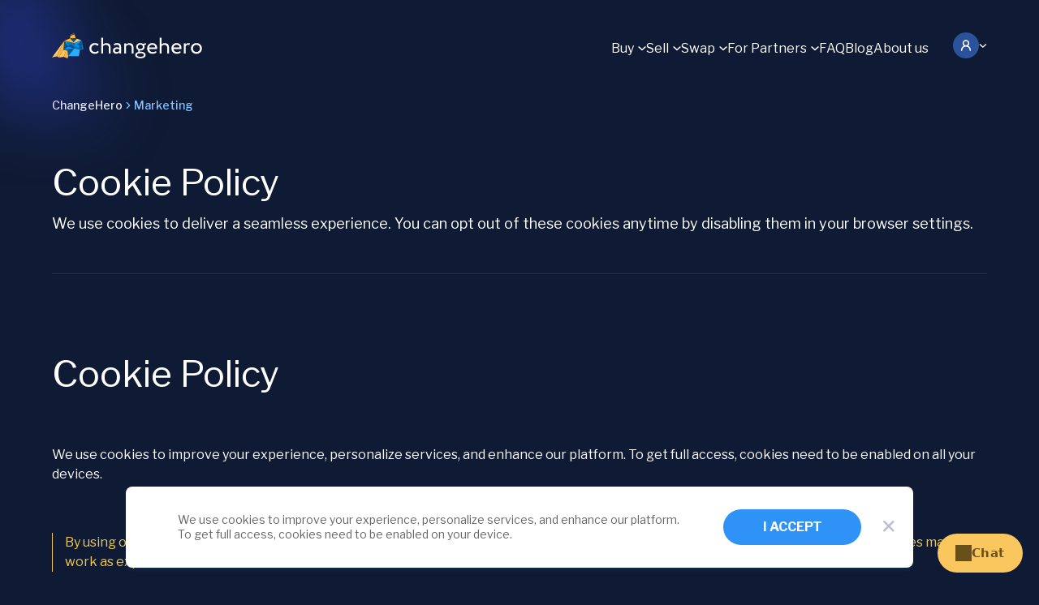

--- FILE ---
content_type: text/html; charset=utf-8
request_url: https://changehero.io/mrkt/cookies
body_size: 22774
content:
<!DOCTYPE html><html class="antialiased text-foreground bg-background" lang="en"><head><meta charSet="utf-8" data-next-head=""/><meta name="viewport" content="width=device-width, initial-scale=1.0" data-next-head=""/><meta name="theme-color" content="#0E1A32" data-next-head=""/><meta name="format-detection" content="telephone=no" data-next-head=""/><link rel="apple-touch-icon" sizes="57x57" href="/static/images/favicon/new/apple-icon-57x57.png" data-next-head=""/><link rel="apple-touch-icon" sizes="60x60" href="/static/images/favicon/new/apple-icon-60x60.png" data-next-head=""/><link rel="apple-touch-icon" sizes="72x72" href="/static/images/favicon/new/apple-icon-72x72.png" data-next-head=""/><link rel="apple-touch-icon" sizes="76x76" href="/static/images/favicon/new/apple-icon-76x76.png" data-next-head=""/><link rel="apple-touch-icon" sizes="114x114" href="/static/images/favicon/new/apple-icon-114x114.png" data-next-head=""/><link rel="apple-touch-icon" sizes="120x120" href="/static/images/favicon/new/apple-icon-120x120.png" data-next-head=""/><link rel="apple-touch-icon" sizes="144x144" href="/static/images/favicon/new/apple-icon-144x144.png" data-next-head=""/><link rel="apple-touch-icon" sizes="152x152" href="/static/images/favicon/new/apple-icon-152x152.png" data-next-head=""/><link rel="apple-touch-icon" sizes="180x180" href="/static/images/favicon/new/apple-icon-180x180.png" data-next-head=""/><link rel="icon" type="image/png" sizes="192x192" href="/static/images/favicon/new/android-icon-192x192.png" data-next-head=""/><link rel="icon" type="image/png" sizes="32x32" href="/static/images/favicon/new/favicon-32x32.png" data-next-head=""/><link rel="icon" type="image/png" sizes="96x96" href="/static/images/favicon/new/favicon-96x96.png" data-next-head=""/><link rel="icon" type="image/png" sizes="16x16" href="/static/images/favicon/new/favicon-16x16.png" data-next-head=""/><link rel="manifest" href="/static/images/favicon/manifest.json" data-next-head=""/><link rel="preconnect" crossorigin="anonymous" href="https://www.google-analytics.com" data-next-head=""/><link rel="preconnect" crossorigin="anonymous" href="https://www.googletagmanager.com" data-next-head=""/><title data-next-head="">Cookies | ChangeHero</title><meta name="description" content="Cookies Policy by ChangeHero ➤ We use cookies to deliver a seamless experience" data-next-head=""/><meta name="keywords" content="#khbjbjbj" data-next-head=""/><meta property="og:type" content="website" data-next-head=""/><meta property="og:url" content="https://changehero.io/mrkt/cookies" data-next-head=""/><meta property="og:title" content="Cookies | ChangeHero" data-next-head=""/><meta property="og:description" content="Cookies Policy by ChangeHero ➤ We use cookies to deliver a seamless experience" data-next-head=""/><meta property="og:site_name" content="ChangeHero" data-next-head=""/><meta property="og:image" content="https://changehero.io/static/images/changeHeroSocial.png" data-next-head=""/><meta property="og:image:alt" content="ChangeHero Logo" data-next-head=""/><meta property="twitter:card" content="summary" data-next-head=""/><meta property="twitter:url" content="https://changehero.io/mrkt/cookies" data-next-head=""/><meta property="twitter:title" content="Cookies | ChangeHero" data-next-head=""/><meta property="twitter:description" content="Cookies | ChangeHero" data-next-head=""/><meta property="twitter:image" content="https://changehero.io/static/images/changeHeroSocial.png" data-next-head=""/><meta name="twitter:site" content="@Changehero_io" data-next-head=""/><meta name="twitter:creator" content="@Changehero_io" data-next-head=""/><link rel="canonical" href="https://changehero.io/mrkt/cookies" data-next-head=""/><link rel="alternate" href="https://changehero.io/mrkt/cookies" hrefLang="x-default" data-next-head=""/><link rel="alternate" href="https://changehero.io/it/mrkt/cookies" hrefLang="it" data-next-head=""/><link rel="alternate" href="https://changehero.io/pt-br/mrkt/cookies" hrefLang="pt-br" data-next-head=""/><link rel="alternate" href="https://changehero.io/es/mrkt/cookies" hrefLang="es" data-next-head=""/><link rel="alternate" href="https://changehero.io/de/mrkt/cookies" hrefLang="de" data-next-head=""/><link rel="alternate" href="https://changehero.io/ru/mrkt/cookies" hrefLang="ru" data-next-head=""/><link rel="alternate" href="https://changehero.io/fr/mrkt/cookies" hrefLang="fr" data-next-head=""/><link rel="preload" href="https://pretty-picture-g2.s3.eu-central-1.amazonaws.com/Logomark_white_951cb5d9ab.svg" as="image" data-next-head=""/><link rel="preload" href="https://pretty-picture-g2.s3.eu-central-1.amazonaws.com/logo_hero_5bb60ff81a_5415924cce_1cab3bb23b.svg" as="image" data-next-head=""/><link rel="preload" href="/_next/static/media/92daa4d0098aa288-s.p.woff2" as="font" type="font/woff2" crossorigin="anonymous" data-next-font="size-adjust"/><link rel="preload" href="/_next/static/css/cedd30553fb58ea1.css" as="style"/><link rel="preload" href="/_next/static/css/143cc5c7fa6262a5.css" as="style"/><link rel="preload" href="/_next/static/css/65e0e842ab7d70b1.css" as="style"/><link rel="preload" href="/_next/static/css/c7af2ac3a25ec744.css" as="style"/><link rel="preload" href="/_next/static/css/09f31156921af23e.css" as="style"/><link rel="preload" href="/_next/static/css/5ec0fc16800b9fad.css" as="style"/><meta name="sentry-trace" content="e5c3378ef32f138a511a928f49d4b9d7-f133d5f6d3a7fbb6-0"/><meta name="baggage" content="sentry-environment=c2-prod,sentry-public_key=a19977609b46426ea19843a2229e450b,sentry-trace_id=e5c3378ef32f138a511a928f49d4b9d7,sentry-org_id=562199,sentry-sampled=false,sentry-sample_rand=0.705988845070411,sentry-sample_rate=0"/><script id="seo-breadcrumbs" type="application/ld+json" data-nscript="beforeInteractive">[{"@context":"https://schema.org","@type":"BreadcrumbList","itemListElement":[{"@type":"ListItem","position":1,"name":"ChangeHero","item":"https://changehero.io/"},{"@type":"ListItem","position":2,"name":"Marketing","item":"https://changehero.io/mrkt/cookies"}]}]</script><link rel="stylesheet" href="/_next/static/css/cedd30553fb58ea1.css" data-n-g=""/><link rel="stylesheet" href="/_next/static/css/143cc5c7fa6262a5.css" data-n-p=""/><link rel="stylesheet" href="/_next/static/css/65e0e842ab7d70b1.css"/><link rel="stylesheet" href="/_next/static/css/c7af2ac3a25ec744.css"/><link rel="stylesheet" href="/_next/static/css/09f31156921af23e.css"/><link rel="stylesheet" href="/_next/static/css/5ec0fc16800b9fad.css"/><noscript data-n-css=""></noscript><script defer="" noModule="" src="/_next/static/chunks/polyfills-42372ed130431b0a.js" type="6d2729d8c1384c7ae50aa2d2-text/javascript"></script><script defer="" src="/_next/static/chunks/70dd6386-ab1c7585b07e933d.js" type="6d2729d8c1384c7ae50aa2d2-text/javascript"></script><script defer="" src="/_next/static/chunks/9347.1bd16661e15be942.js" type="6d2729d8c1384c7ae50aa2d2-text/javascript"></script><script defer="" src="/_next/static/chunks/4213.a8579407cbed48bb.js" type="6d2729d8c1384c7ae50aa2d2-text/javascript"></script><script defer="" src="/_next/static/chunks/7366.6d3013cdcbe188b2.js" type="6d2729d8c1384c7ae50aa2d2-text/javascript"></script><script defer="" src="/_next/static/chunks/8210.de2320854f03cf23.js" type="6d2729d8c1384c7ae50aa2d2-text/javascript"></script><script src="/_next/static/chunks/webpack-c73af8111cc6464c.js" defer="" type="6d2729d8c1384c7ae50aa2d2-text/javascript"></script><script src="/_next/static/chunks/framework-b78fcfe1aa7d1a7f.js" defer="" type="6d2729d8c1384c7ae50aa2d2-text/javascript"></script><script src="/_next/static/chunks/main-8a04b7187511dc4c.js" defer="" type="6d2729d8c1384c7ae50aa2d2-text/javascript"></script><script src="/_next/static/chunks/pages/_app-864695ef47cb2660.js" defer="" type="6d2729d8c1384c7ae50aa2d2-text/javascript"></script><script src="/_next/static/chunks/1744-c6cf9843608a679e.js" defer="" type="6d2729d8c1384c7ae50aa2d2-text/javascript"></script><script src="/_next/static/chunks/5775-dc2b2f4e7c11529f.js" defer="" type="6d2729d8c1384c7ae50aa2d2-text/javascript"></script><script src="/_next/static/chunks/8782-8c42574de95df1ce.js" defer="" type="6d2729d8c1384c7ae50aa2d2-text/javascript"></script><script src="/_next/static/chunks/8097-d3d494d6c0154c73.js" defer="" type="6d2729d8c1384c7ae50aa2d2-text/javascript"></script><script src="/_next/static/chunks/1403-e28244188d1293c3.js" defer="" type="6d2729d8c1384c7ae50aa2d2-text/javascript"></script><script src="/_next/static/chunks/3442-ec3fa0a15869346b.js" defer="" type="6d2729d8c1384c7ae50aa2d2-text/javascript"></script><script src="/_next/static/chunks/pages/mrkt/%5Bslug%5D-373cb34fdd1691d7.js" defer="" type="6d2729d8c1384c7ae50aa2d2-text/javascript"></script><script src="/_next/static/YThwh7DKuiKe5qyPQBJP6/_buildManifest.js" defer="" type="6d2729d8c1384c7ae50aa2d2-text/javascript"></script><script src="/_next/static/YThwh7DKuiKe5qyPQBJP6/_ssgManifest.js" defer="" type="6d2729d8c1384c7ae50aa2d2-text/javascript"></script><style id="__jsx-2988942655">:root{--font-sans:'Libre Franklin', 'Libre Franklin Fallback'}</style></head><body><noscript><iframe src="https://www.googletagmanager.com/ns.html?id=GTM-5KM2XXK" height="0" width="0" style="display:none;visibility:hidden"></iframe><img src="https://www.facebook.com/tr?id=758932198275118&amp;ev=PageView&amp;noscript=1" height="1" width="1" style="display:none" alt=""/></noscript><link rel="preload" as="image" href="https://pretty-picture-g2.s3.eu-central-1.amazonaws.com/Logomark_white_951cb5d9ab.svg"/><link rel="preload" as="image" href="https://pretty-picture-g2.s3.eu-central-1.amazonaws.com/logo_hero_5bb60ff81a_5415924cce_1cab3bb23b.svg"/><link rel="preload" as="image" href="https://pretty-picture-g2.s3.eu-central-1.amazonaws.com/usa_45c8746160_eeb6d5652a.svg"/><link rel="preload" as="image" href="https://pretty-picture-g2.s3.eu-central-1.amazonaws.com/es_icon_d6ade1d369.svg"/><link rel="preload" as="image" href="https://pretty-picture-g2.s3.eu-central-1.amazonaws.com/icon_6e78390ecb_b708280fdd.svg"/><link rel="preload" as="image" href="https://pretty-picture-g2.s3.eu-central-1.amazonaws.com/de_icon_6463e5b88d.svg"/><link rel="preload" as="image" href="https://pretty-picture-g2.s3.eu-central-1.amazonaws.com/br_icon_d944955770.svg"/><link rel="preload" as="image" href="https://pretty-picture-g2.s3.eu-central-1.amazonaws.com/it_icon_c01eb7b2ae.svg"/><link rel="preload" as="image" href="https://pretty-picture-g2.s3.eu-central-1.amazonaws.com/rus_cd4b4114af_f66611e76e.svg"/><div id="__next"><div class="default_mainWrap__eWWxJ"><header class="header_header__A3mFQ"><div class="mx-auto w-full text-foreground px-4 max-w-xl xs:px-6 lg:px-0 lg:max-w-[960px] xl:max-w-6xl 2xl:max-w-7xl [&amp;:not(:first-child)]:mt-16 [&amp;:not(:last-child)]:mb-16 [&amp;:not(:first-child)]:lg:mt-24 [&amp;:not(:last-child)]:lg:mb-24"><div class="header_wrapInner__QlCcv"><a class="header_wrapLogo__UJvdT" href="/"><img alt="ChangeHero Cryptocurrency Exchange" width="186" height="32" decoding="async" data-nimg="1" class="h-8 object-contain block" style="color:transparent" src="https://pretty-picture-g2.s3.eu-central-1.amazonaws.com/Logomark_white_951cb5d9ab.svg"/><img alt="ChangeHero Cryptocurrency Exchange" width="39" height="33" decoding="async" data-nimg="1" class="hidden h-8 object-contain" style="color:transparent" src="https://pretty-picture-g2.s3.eu-central-1.amazonaws.com/logo_hero_5bb60ff81a_5415924cce_1cab3bb23b.svg"/></a><div class="nav_wrap__hY9zQ"><nav class="nav_nav__BfvBn"><div class="menu_menuContainer__lTqdP"><div class="menu_pseudoLink__MDOC4">Buy<div class="menu_wrapArrow__sF94T"><svg xmlns="http://www.w3.org/2000/svg" fill="none" viewBox="0 0 12 8"><path fill="currentColor" d="M12 1.302 10.676 0 6 4.597 1.324 0 0 1.302l4.676 4.597L6 7.2 7.324 5.9z"></path></svg></div></div><div class="menuWrapper_wrapper__Qi_8Y menu_menu__MYfQJ"><span class="menu_title__pZmNo">Buy Crypto</span><ul class="menuList_list__Wy0KS"><li><div class="menuList_link__yZI_l"><img alt="Buy BTC icon" loading="lazy" width="32" height="32" decoding="async" data-nimg="1" style="color:transparent" src="https://pretty-picture-g2.s3.eu-central-1.amazonaws.com/btc_header_0c721220ce.svg"/><div class="menuList_info__5zitM"><a href="/buy/btc">Buy BTC</a><span>BTC</span></div></div></li><li><div class="menuList_link__yZI_l"><img alt="Buy ETH icon" loading="lazy" width="32" height="32" decoding="async" data-nimg="1" style="color:transparent" src="https://pretty-picture-g2.s3.eu-central-1.amazonaws.com/eth_header_214ed7595b.svg"/><div class="menuList_info__5zitM"><a href="/buy/eth">Buy ETH</a><span>ETH</span></div></div></li><li><div class="menuList_link__yZI_l"><img alt="Buy SOL icon" loading="lazy" width="32" height="32" decoding="async" data-nimg="1" style="color:transparent" src="https://pretty-picture-g2.s3.eu-central-1.amazonaws.com/sol_header_f661d3b4f2.svg"/><div class="menuList_info__5zitM"><a href="/buy/sol">Buy SOL</a><span>SOL</span></div></div></li><li><div class="menuList_link__yZI_l"><img alt="Buy LTC icon" loading="lazy" width="32" height="32" decoding="async" data-nimg="1" style="color:transparent" src="https://pretty-picture-g2.s3.eu-central-1.amazonaws.com/ltc_header_3373e17ad0.svg"/><div class="menuList_info__5zitM"><a href="/buy/ltc">Buy LTC</a><span>LTC</span></div></div></li><li><div class="menuList_link__yZI_l"><img alt="Buy USDT icon" loading="lazy" width="32" height="32" decoding="async" data-nimg="1" style="color:transparent" src="https://pretty-picture-g2.s3.eu-central-1.amazonaws.com/usdt_header_cbc0a57d24.svg"/><div class="menuList_info__5zitM"><a href="/buy/usdt">Buy USDT</a><span>USDT</span></div></div></li><li><div class="menuList_link__yZI_l"><img alt="Buy TON icon" loading="lazy" width="32" height="32" decoding="async" data-nimg="1" style="color:transparent" src="https://pretty-picture-g2.s3.eu-central-1.amazonaws.com/header_ton_e3020cf9e0.svg"/><div class="menuList_info__5zitM"><a href="/buy/ton">Buy TON</a><span>TON</span></div></div></li></ul><a class="customLink_link__LnKKz menu_link__ZmOTJ" href="/buy-sell-transaction/buy">Buy Crypto</a></div></div><div class="menu_menuContainer__lTqdP"><div class="menu_pseudoLink__MDOC4">Sell<div class="menu_wrapArrow__sF94T"><svg xmlns="http://www.w3.org/2000/svg" fill="none" viewBox="0 0 12 8"><path fill="currentColor" d="M12 1.302 10.676 0 6 4.597 1.324 0 0 1.302l4.676 4.597L6 7.2 7.324 5.9z"></path></svg></div></div><div class="menuWrapper_wrapper__Qi_8Y menu_menu__MYfQJ"><span class="menu_title__pZmNo">Sell Crypto</span><ul class="menuList_list__Wy0KS"><li><div class="menuList_link__yZI_l"><img alt="Sell BTC icon" loading="lazy" width="32" height="32" decoding="async" data-nimg="1" style="color:transparent" src="https://pretty-picture-g2.s3.eu-central-1.amazonaws.com/btc_header_0c721220ce.svg"/><div class="menuList_info__5zitM"><a href="/sell/btc">Sell BTC</a><span>BTC</span></div></div></li><li><div class="menuList_link__yZI_l"><img alt="Sell ETH icon" loading="lazy" width="32" height="32" decoding="async" data-nimg="1" style="color:transparent" src="https://pretty-picture-g2.s3.eu-central-1.amazonaws.com/eth_header_214ed7595b.svg"/><div class="menuList_info__5zitM"><a href="/sell/eth">Sell ETH</a><span>ETH</span></div></div></li><li><div class="menuList_link__yZI_l"><img alt="Sell USDT icon" loading="lazy" width="32" height="32" decoding="async" data-nimg="1" style="color:transparent" src="https://pretty-picture-g2.s3.eu-central-1.amazonaws.com/usdt_header_cbc0a57d24.svg"/><div class="menuList_info__5zitM"><a href="/sell/usdt">Sell USDT</a><span>USDT</span></div></div></li><li><div class="menuList_link__yZI_l"><img alt="Sell TON icon" loading="lazy" width="32" height="32" decoding="async" data-nimg="1" style="color:transparent" src="https://pretty-picture-g2.s3.eu-central-1.amazonaws.com/header_ton_e3020cf9e0.svg"/><div class="menuList_info__5zitM"><a href="/sell/ton">Sell TON</a><span>TON</span></div></div></li></ul><a class="customLink_link__LnKKz menu_link__ZmOTJ" href="/buy-sell-transaction/sell">Sell Crypto</a></div></div><div class="menu_menuContainer__lTqdP"><div class="menu_pseudoLink__MDOC4">Swap<div class="menu_wrapArrow__sF94T"><svg xmlns="http://www.w3.org/2000/svg" fill="none" viewBox="0 0 12 8"><path fill="currentColor" d="M12 1.302 10.676 0 6 4.597 1.324 0 0 1.302l4.676 4.597L6 7.2 7.324 5.9z"></path></svg></div></div><div class="menuWrapper_wrapper__Qi_8Y menu_menu__MYfQJ"><span class="menu_title__pZmNo">Swap Crypto</span><ul class="menuList_list__Wy0KS"><li><div class="menuList_link__yZI_l"><img alt="Swap icon" loading="lazy" width="34" height="34" decoding="async" data-nimg="1" style="color:transparent" src="https://pretty-picture-g2.s3.eu-central-1.amazonaws.com/header_BTC_ETH_f4378825b2.svg"/><div class="menuList_info__5zitM"><span>Swap</span><a href="/swap/btc/eth">BTC to ETH</a></div></div></li><li><div class="menuList_link__yZI_l"><img alt="Swap icon" loading="lazy" width="34" height="34" decoding="async" data-nimg="1" style="color:transparent" src="https://pretty-picture-g2.s3.eu-central-1.amazonaws.com/header_ETH_BTC_59a195999e.svg"/><div class="menuList_info__5zitM"><span>Swap</span><a href="/swap/eth/btc">ETH to BTC</a></div></div></li><li><div class="menuList_link__yZI_l"><img alt="Swap icon" loading="lazy" width="34" height="34" decoding="async" data-nimg="1" style="color:transparent" src="https://pretty-picture-g2.s3.eu-central-1.amazonaws.com/header_BTC_LTC_2b37f356f5.svg"/><div class="menuList_info__5zitM"><span>Swap</span><a href="/swap/btc/ltc">BTC to LTC</a></div></div></li><li><div class="menuList_link__yZI_l"><img alt="Swap icon" loading="lazy" width="34" height="34" decoding="async" data-nimg="1" style="color:transparent" src="https://pretty-picture-g2.s3.eu-central-1.amazonaws.com/header_BTC_TON_1c986e3de3.svg"/><div class="menuList_info__5zitM"><span>Swap</span><a href="/swap/btc/ton">BTC to TON</a></div></div></li><li><div class="menuList_link__yZI_l"><img alt="Swap icon" loading="lazy" width="34" height="34" decoding="async" data-nimg="1" style="color:transparent" src="https://pretty-picture-g2.s3.eu-central-1.amazonaws.com/header_BTC_USDT_11e6bcc8d9.svg"/><div class="menuList_info__5zitM"><span>Swap</span><a href="/swap/btc/usdt">BTC to USDT</a></div></div></li><li><div class="menuList_link__yZI_l"><img alt="Swap icon" loading="lazy" width="34" height="34" decoding="async" data-nimg="1" style="color:transparent" src="https://pretty-picture-g2.s3.eu-central-1.amazonaws.com/header_BTC_SOL_087e191a35.svg"/><div class="menuList_info__5zitM"><span>Swap</span><a href="/swap/btc/sol">BTC to SOL</a></div></div></li><li><div class="menuList_link__yZI_l"><img alt="Swap icon" loading="lazy" width="34" height="34" decoding="async" data-nimg="1" style="color:transparent" src="https://pretty-picture-g2.s3.eu-central-1.amazonaws.com/header_TRX_USDT_ccbad8d61a.svg"/><div class="menuList_info__5zitM"><span>Swap</span><a href="/swap/trx/usdt">TRX to USDT</a></div></div></li><li><div class="menuList_link__yZI_l"><img alt="Swap icon" loading="lazy" width="34" height="34" decoding="async" data-nimg="1" style="color:transparent" src="https://pretty-picture-g2.s3.eu-central-1.amazonaws.com/header_ETH_SOL_106eb7ea29.svg"/><div class="menuList_info__5zitM"><span>Swap</span><a href="/swap/eth/sol">ETH to SOL</a></div></div></li></ul><a class="customLink_link__LnKKz menu_link__ZmOTJ" href="/exchange-transaction">Swap Crypto</a></div></div><div class="menu_menuContainer__lTqdP"><div class="menu_pseudoLink__MDOC4">For Partners<div class="menu_wrapArrow__sF94T"><svg xmlns="http://www.w3.org/2000/svg" fill="none" viewBox="0 0 12 8"><path fill="currentColor" d="M12 1.302 10.676 0 6 4.597 1.324 0 0 1.302l4.676 4.597L6 7.2 7.324 5.9z"></path></svg></div></div><div class="menuWrapper_wrapper__Qi_8Y menu_menu__MYfQJ menu_withoutIcon__tLaGr"><ul class="menuList_list__Wy0KS menuList_column__wiKC_"><li><div class="menuList_link__yZI_l menuList_fullWidth__R4kh_"><div class="menuList_info__5zitM"><a href="/mrkt/our-partners">Our Partners</a><span></span></div></div></li><li><div class="menuList_link__yZI_l menuList_fullWidth__R4kh_"><div class="menuList_info__5zitM"><a href="/affiliate/currency-widgets">Exchange Widget</a><span></span></div></div></li><li><div class="menuList_link__yZI_l menuList_fullWidth__R4kh_"><div class="menuList_info__5zitM"><a href="/affiliate/referral-links">Referral Links</a><span></span></div></div></li><li><div class="menuList_link__yZI_l menuList_fullWidth__R4kh_"><div class="menuList_info__5zitM"><a href="/affiliate/changehero-api">ChangeHero API</a><span></span></div></div></li><li><div class="menuList_link__yZI_l menuList_fullWidth__R4kh_"><div class="menuList_info__5zitM"><a href="/affiliate/benefits-of-our-affiliate-program">Affiliate Program</a><span></span></div></div></li><li><div class="menuList_link__yZI_l menuList_fullWidth__R4kh_"><div class="menuList_info__5zitM"><a href="/mrkt/listings">Listings</a><span></span></div></div></li><li><div class="menuList_link__yZI_l menuList_fullWidth__R4kh_"><div class="menuList_info__5zitM"><a href="/press-kit">Press Kit</a><span></span></div></div></li><li><div class="menuList_link__yZI_l menuList_fullWidth__R4kh_"><div class="menuList_info__5zitM"><a href="/affiliate/login">Log in </a><span></span></div></div></li></ul></div></div><a class="navLink_link__aBJnv" as="/mrkt/faq" href="/mrkt/faq">FAQ</a><a href="https://changehero.io/blog/" class="navLink_link__aBJnv" as="https://changehero.io/blog/">Blog</a><a class="navLink_link__aBJnv" as="/mrkt/about" href="/mrkt/about">About us </a></nav><div class="profile_wrapper__pTyJB"><button class="profile_button___W_77"><div class="profile_iconBackground__hhuST"><img alt="Profile logo" loading="lazy" width="16" height="16" decoding="async" data-nimg="1" style="color:transparent" src="https://pretty-picture-g2.s3.eu-central-1.amazonaws.com/profile_header_c0fc2114a7.svg"/></div><svg xmlns="http://www.w3.org/2000/svg" width="10" height="5" fill="none"><path fill="currentColor" d="M9.385.904 8.392 0 4.885 3.192 1.378 0 .385.904l3.507 3.192.993.904.993-.904z"></path></svg></button><div class="menuWrapper_wrapper__Qi_8Y profile_menu__wWIIh"><ul class="profile_list___V7KW"><li><a href="/mrkt/support"><img alt="Support logo" loading="lazy" width="16" height="16" decoding="async" data-nimg="1" style="color:transparent" src="https://pretty-picture-g2.s3.eu-central-1.amazonaws.com/support_header_84bd100be7.svg"/>Support</a></li></ul><div><label class="languageSelector_dropdown__TcfUj"><div class="languageSelector_wrapCurrentLanguage__widxD"><img class="languageSelector_icon__uBX6o" alt="English" src="https://pretty-picture-g2.s3.eu-central-1.amazonaws.com/usa_45c8746160_eeb6d5652a.svg"/><span class="languageSelector_language__KSyK3">English</span><div class="languageSelector_imgArrow__DkSOG"><svg xmlns="http://www.w3.org/2000/svg" width="10" height="5" fill="none"><path fill="currentColor" d="M9.385.904 8.392 0 4.885 3.192 1.378 0 .385.904l3.507 3.192.993.904.993-.904z"></path></svg></div></div></label></div></div><div class="menuWrapper_wrapper__Qi_8Y profile_menu__wWIIh"><button class="profile_navigation__auWN2"><svg xmlns="http://www.w3.org/2000/svg" width="10" height="5" fill="none"><path fill="currentColor" d="M9.385.904 8.392 0 4.885 3.192 1.378 0 .385.904l3.507 3.192.993.904.993-.904z"></path></svg><span>Select language</span></button><div class="languageSelector_languageList__YWrDh"><a class="languageSelector_listItem__mGZKG languageSelector_active__y9gZC" href="/mrkt/cookies"><img class="languageSelector_icon__uBX6o" alt="en" src="https://pretty-picture-g2.s3.eu-central-1.amazonaws.com/usa_45c8746160_eeb6d5652a.svg"/><span class="languageSelector_listName__tx0gG">English</span></a><a class="languageSelector_listItem__mGZKG" href="/es/mrkt/cookies"><img class="languageSelector_icon__uBX6o" alt="es" src="https://pretty-picture-g2.s3.eu-central-1.amazonaws.com/es_icon_d6ade1d369.svg"/><span class="languageSelector_listName__tx0gG">Español</span></a><a class="languageSelector_listItem__mGZKG" href="/fr/mrkt/cookies"><img class="languageSelector_icon__uBX6o" alt="fr" src="https://pretty-picture-g2.s3.eu-central-1.amazonaws.com/icon_6e78390ecb_b708280fdd.svg"/><span class="languageSelector_listName__tx0gG">Français</span></a><a class="languageSelector_listItem__mGZKG" href="/de/mrkt/cookies"><img class="languageSelector_icon__uBX6o" alt="de" src="https://pretty-picture-g2.s3.eu-central-1.amazonaws.com/de_icon_6463e5b88d.svg"/><span class="languageSelector_listName__tx0gG">Deutsch</span></a><a class="languageSelector_listItem__mGZKG" href="/pt-br/mrkt/cookies"><img class="languageSelector_icon__uBX6o" alt="pt-br" src="https://pretty-picture-g2.s3.eu-central-1.amazonaws.com/br_icon_d944955770.svg"/><span class="languageSelector_listName__tx0gG">Português (Brasil)</span></a><a class="languageSelector_listItem__mGZKG" href="/it/mrkt/cookies"><img class="languageSelector_icon__uBX6o" alt="it" src="https://pretty-picture-g2.s3.eu-central-1.amazonaws.com/it_icon_c01eb7b2ae.svg"/><span class="languageSelector_listName__tx0gG">Italiana</span></a><a class="languageSelector_listItem__mGZKG" href="/ru/mrkt/cookies"><img class="languageSelector_icon__uBX6o" alt="ru" src="https://pretty-picture-g2.s3.eu-central-1.amazonaws.com/rus_cd4b4114af_f66611e76e.svg"/><span class="languageSelector_listName__tx0gG">Русский</span></a></div></div></div></div></div></div></header><nav class="py-1 mx-auto w-full text-foreground px-4 max-w-xl xs:px-6 lg:px-0 lg:max-w-[960px] xl:max-w-6xl 2xl:max-w-7xl" aria-label="breadcrumb"><ol class="flex flex-wrap items-center gap-y-1 gap-x-2 whitespace-nowrap text-sm text-muted-foreground sm:gap-x-4"><li class="inline-flex items-center gap-1.5"><a class="!no-underline leading-8 font-medium transition-colors text-foreground hover:text-secondary" href="/"><span>ChangeHero</span></a></li><li role="presentation" aria-hidden="true" class="[&amp;&gt;svg]:w-3.5 [&amp;&gt;svg]:h-3.5"><svg width="24" height="24" fill="none" stroke="currentColor" stroke-width="2" viewBox="0 0 24 24" stroke-linecap="round" stroke-linejoin="round" xmlns="http://www.w3.org/2000/svg" class="text-accent"><path d="m9 18 6-6-6-6"></path></svg></li><li class="inline-flex items-center gap-1.5"><span role="link" aria-disabled="true" aria-current="page" class="leading-8 font-medium cursor-default text-accent"><span>Marketing</span></span></li></ol></nav><main class="flex-1 pt-12 pb-24"><section class="mx-auto w-full text-foreground px-4 max-w-xl xs:px-6 lg:px-0 lg:max-w-[960px] xl:max-w-6xl 2xl:max-w-7xl [&amp;:not(:first-child)]:mt-16 [&amp;:not(:last-child)]:mb-16 [&amp;:not(:first-child)]:lg:mt-24 [&amp;:not(:last-child)]:lg:mb-24"><div><h1 class="first-section-base_title__1Otuq">Cookie Policy</h1><h2 class="first-section-base_subTitle__zMPo_">We use cookies to deliver a seamless experience. You can opt out of these cookies anytime by disabling them in your browser settings.</h2></div><div data-orientation="horizontal" class="shrink-0 bg-primary/20 h-[1px] w-full mt-8 lg:mt-12"></div></section><div class="mx-auto w-full text-foreground px-4 max-w-xl xs:px-6 lg:px-0 lg:max-w-[960px] xl:max-w-6xl 2xl:max-w-7xl"><h2 class="title_h2__mC1Wu title_primary-color__7o6dA title_wrap__EXOgW">Cookie Policy</h2></div><div class="mx-auto w-full text-foreground px-4 max-w-xl xs:px-6 lg:px-0 lg:max-w-[960px] xl:max-w-6xl 2xl:max-w-7xl"><section class="raw-html_wrap__YP2OS"><p>We use cookies to improve your experience, personalize services, and enhance our platform. To get full access, cookies need to be enabled on all your devices.</p></section></div><div class="mx-auto w-full text-foreground px-4 max-w-xl xs:px-6 lg:px-0 lg:max-w-[960px] xl:max-w-6xl 2xl:max-w-7xl"><section><blockquote class="blockquote_wrap__9a_Yv" style="max-width:100%"><p>By using our service with cookies enabled, you agree to their use. You can disable them anytime in your browser settings, but some features may not work as expected.</p></blockquote></section></div><div class="mx-auto w-full text-foreground px-4 max-w-xl xs:px-6 lg:px-0 lg:max-w-[960px] xl:max-w-6xl 2xl:max-w-7xl"><section class="raw-html_wrap__YP2OS"><h2>What is a cookie?</h2><p>A cookie is a small piece of data that our website sends to your browser, where it gets stored on your device.</p></section></div><div class="mx-auto w-full text-foreground px-4 max-w-xl xs:px-6 lg:px-0 lg:max-w-[960px] xl:max-w-6xl 2xl:max-w-7xl"><section class="raw-html_wrap__YP2OS"><h2>Why do we use cookies?</h2><p>We use cookies to remember your device, browser, and preferences, helping us improve your experience. They also allow us to analyze usage and refine our services. You can disable cookies anytime, but some features may not work as smoothly.</p></section></div><div class="mx-auto w-full text-foreground px-4 max-w-xl xs:px-6 lg:px-0 lg:max-w-[960px] xl:max-w-6xl 2xl:max-w-7xl"><section class="raw-html_wrap__YP2OS"><h2>How to disable cookies?</h2><p>You can manage or delete cookies anytime in your browser settings. Disabling them may affect your experience with our services. If cookies are turned off by mistake, you can easily re-enable them in your browser settings.</p><p></p></section></div><div class="mx-auto w-full text-foreground px-4 max-w-xl xs:px-6 lg:px-0 lg:max-w-[960px] xl:max-w-6xl 2xl:max-w-7xl"><section class="raw-html_wrap__YP2OS"><h3>Check out the following links for instructions on how to turn on/off the cookies.</h3><p><a href="https://support.google.com/accounts/answer/61416?hl=en&amp;co=GENIE.Platform%3DDesktop" rel="nofollow">Chrome</a> <a href="https://support.mozilla.org/en-US/kb/websites-say-cookies-are-blocked-unblock-them" rel="nofollow">Mozilla Firefox</a> <a href="https://support.apple.com/en-gb/guide/safari/sfri11471/mac" rel="nofollow">Safari</a> <a href="https://support.microsoft.com/en-us/office/enable-cookies-6b018d22-1d24-43d9-8543-3d35ddb2cb52" rel="nofollow">Microsoft Edge</a> <a href="https://support.brave.com/hc/en-us/articles/360050634931-How-Do-I-Manage-Cookies-In-Brave-" rel="nofollow">Brave</a></p></section></div></main><footer class="w-full"><div class="bg-blue-900"><div style="--duration:36s" class="group flex overflow-hidden p-2 [--gap:1rem] [gap:var(--gap)] flex-row py-4 lg:py-8"><div class="flex shrink-0 justify-around [gap:var(--gap)] animate-marquee flex-row group-hover:[animation-play-state:paused] [animation-play-state:paused]"><a target="_blank" href="/mrkt/our-partners/exodus" rel="noopener noreferrer nofollow"><img alt="Exodus" title="Exodus" loading="lazy" width="224" height="48" decoding="async" data-nimg="1" class="w-28 h-6 lg:w-56 lg:h-12 object-contain" style="color:transparent" src="https://pretty-picture-g2.s3.eu-central-1.amazonaws.com/exodus_1_cb53b7be1a.svg"/></a><a target="_blank" href="/mrkt/our-partners/edge" rel="noopener noreferrer nofollow"><img alt="Edge" title="Edge" loading="lazy" width="224" height="48" decoding="async" data-nimg="1" class="w-28 h-6 lg:w-56 lg:h-12 object-contain" style="color:transparent" src="https://pretty-picture-g2.s3.eu-central-1.amazonaws.com/edge_1_c8f2b284e2.svg"/></a><a target="_blank" href="/mrkt/our-partners/trezor" rel="noopener noreferrer nofollow"><img alt="Trezor" title="Trezor" loading="lazy" width="224" height="48" decoding="async" data-nimg="1" class="w-28 h-6 lg:w-56 lg:h-12 object-contain" style="color:transparent" src="https://pretty-picture-g2.s3.eu-central-1.amazonaws.com/trezor_1_2d18ec7094.svg"/></a><a target="_blank" href="/mrkt/our-partners" rel="noopener noreferrer nofollow"><img alt="OneKey" title="OneKey" loading="lazy" width="224" height="48" decoding="async" data-nimg="1" class="w-28 h-6 lg:w-56 lg:h-12 object-contain" style="color:transparent" sizes="224px" srcSet="/_next/image?url=https%3A%2F%2Fpretty-picture-g2.s3.eu-central-1.amazonaws.com%2Fonekey_logotype_mono_white_9a9d2e28ac.png&amp;w=16&amp;q=90 16w, /_next/image?url=https%3A%2F%2Fpretty-picture-g2.s3.eu-central-1.amazonaws.com%2Fonekey_logotype_mono_white_9a9d2e28ac.png&amp;w=32&amp;q=90 32w, /_next/image?url=https%3A%2F%2Fpretty-picture-g2.s3.eu-central-1.amazonaws.com%2Fonekey_logotype_mono_white_9a9d2e28ac.png&amp;w=48&amp;q=90 48w, /_next/image?url=https%3A%2F%2Fpretty-picture-g2.s3.eu-central-1.amazonaws.com%2Fonekey_logotype_mono_white_9a9d2e28ac.png&amp;w=64&amp;q=90 64w, /_next/image?url=https%3A%2F%2Fpretty-picture-g2.s3.eu-central-1.amazonaws.com%2Fonekey_logotype_mono_white_9a9d2e28ac.png&amp;w=96&amp;q=90 96w, /_next/image?url=https%3A%2F%2Fpretty-picture-g2.s3.eu-central-1.amazonaws.com%2Fonekey_logotype_mono_white_9a9d2e28ac.png&amp;w=128&amp;q=90 128w, /_next/image?url=https%3A%2F%2Fpretty-picture-g2.s3.eu-central-1.amazonaws.com%2Fonekey_logotype_mono_white_9a9d2e28ac.png&amp;w=256&amp;q=90 256w, /_next/image?url=https%3A%2F%2Fpretty-picture-g2.s3.eu-central-1.amazonaws.com%2Fonekey_logotype_mono_white_9a9d2e28ac.png&amp;w=384&amp;q=90 384w, /_next/image?url=https%3A%2F%2Fpretty-picture-g2.s3.eu-central-1.amazonaws.com%2Fonekey_logotype_mono_white_9a9d2e28ac.png&amp;w=640&amp;q=90 640w, /_next/image?url=https%3A%2F%2Fpretty-picture-g2.s3.eu-central-1.amazonaws.com%2Fonekey_logotype_mono_white_9a9d2e28ac.png&amp;w=750&amp;q=90 750w, /_next/image?url=https%3A%2F%2Fpretty-picture-g2.s3.eu-central-1.amazonaws.com%2Fonekey_logotype_mono_white_9a9d2e28ac.png&amp;w=828&amp;q=90 828w, /_next/image?url=https%3A%2F%2Fpretty-picture-g2.s3.eu-central-1.amazonaws.com%2Fonekey_logotype_mono_white_9a9d2e28ac.png&amp;w=1080&amp;q=90 1080w, /_next/image?url=https%3A%2F%2Fpretty-picture-g2.s3.eu-central-1.amazonaws.com%2Fonekey_logotype_mono_white_9a9d2e28ac.png&amp;w=1200&amp;q=90 1200w, /_next/image?url=https%3A%2F%2Fpretty-picture-g2.s3.eu-central-1.amazonaws.com%2Fonekey_logotype_mono_white_9a9d2e28ac.png&amp;w=1920&amp;q=90 1920w, /_next/image?url=https%3A%2F%2Fpretty-picture-g2.s3.eu-central-1.amazonaws.com%2Fonekey_logotype_mono_white_9a9d2e28ac.png&amp;w=2048&amp;q=90 2048w, /_next/image?url=https%3A%2F%2Fpretty-picture-g2.s3.eu-central-1.amazonaws.com%2Fonekey_logotype_mono_white_9a9d2e28ac.png&amp;w=3840&amp;q=90 3840w" src="/_next/image?url=https%3A%2F%2Fpretty-picture-g2.s3.eu-central-1.amazonaws.com%2Fonekey_logotype_mono_white_9a9d2e28ac.png&amp;w=3840&amp;q=90"/></a><a target="_blank" href="/mrkt/our-partners/tangem" rel="noopener noreferrer nofollow"><img alt="Tangem" title="Tangem" loading="lazy" width="224" height="48" decoding="async" data-nimg="1" class="w-28 h-6 lg:w-56 lg:h-12 object-contain" style="color:transparent" src="https://pretty-picture-g2.s3.eu-central-1.amazonaws.com/tangem_1_34e141a00e.svg"/></a><a target="_blank" href="/mrkt/our-partners/coolwallet" rel="noopener noreferrer nofollow"><img alt="СoolWallet" title="CoolWallet" loading="lazy" width="224" height="48" decoding="async" data-nimg="1" class="w-28 h-6 lg:w-56 lg:h-12 object-contain" style="color:transparent" src="https://pretty-picture-g2.s3.eu-central-1.amazonaws.com/coolwallet_1_55a460614a.svg"/></a><a target="_blank" href="/mrkt/our-partners/zelcore" rel="noopener noreferrer nofollow"><img alt="Zelcore" title="Zelcore" loading="lazy" width="224" height="48" decoding="async" data-nimg="1" class="w-28 h-6 lg:w-56 lg:h-12 object-contain" style="color:transparent" src="https://pretty-picture-g2.s3.eu-central-1.amazonaws.com/zelcore_1_262c699543.svg"/></a><a target="_blank" href="/mrkt/our-partners/swapspace" rel="noopener noreferrer nofollow"><img alt="SwapSpace" title="SwapSpace" loading="lazy" width="224" height="48" decoding="async" data-nimg="1" class="w-28 h-6 lg:w-56 lg:h-12 object-contain" style="color:transparent" src="https://pretty-picture-g2.s3.eu-central-1.amazonaws.com/Swap_Space_93cbc94d4d.svg"/></a><a target="_blank" href="/mrkt/our-partners/swapzone" rel="noopener noreferrer nofollow"><img alt="Swapzone" title="Swapzone" loading="lazy" width="224" height="48" decoding="async" data-nimg="1" class="w-28 h-6 lg:w-56 lg:h-12 object-contain" style="color:transparent" src="https://pretty-picture-g2.s3.eu-central-1.amazonaws.com/Swapzone_47be635eaf.svg"/></a></div><div class="flex shrink-0 justify-around [gap:var(--gap)] animate-marquee flex-row group-hover:[animation-play-state:paused] [animation-play-state:paused]"><a target="_blank" href="/mrkt/our-partners/exodus" rel="noopener noreferrer nofollow"><img alt="Exodus" title="Exodus" loading="lazy" width="224" height="48" decoding="async" data-nimg="1" class="w-28 h-6 lg:w-56 lg:h-12 object-contain" style="color:transparent" src="https://pretty-picture-g2.s3.eu-central-1.amazonaws.com/exodus_1_cb53b7be1a.svg"/></a><a target="_blank" href="/mrkt/our-partners/edge" rel="noopener noreferrer nofollow"><img alt="Edge" title="Edge" loading="lazy" width="224" height="48" decoding="async" data-nimg="1" class="w-28 h-6 lg:w-56 lg:h-12 object-contain" style="color:transparent" src="https://pretty-picture-g2.s3.eu-central-1.amazonaws.com/edge_1_c8f2b284e2.svg"/></a><a target="_blank" href="/mrkt/our-partners/trezor" rel="noopener noreferrer nofollow"><img alt="Trezor" title="Trezor" loading="lazy" width="224" height="48" decoding="async" data-nimg="1" class="w-28 h-6 lg:w-56 lg:h-12 object-contain" style="color:transparent" src="https://pretty-picture-g2.s3.eu-central-1.amazonaws.com/trezor_1_2d18ec7094.svg"/></a><a target="_blank" href="/mrkt/our-partners" rel="noopener noreferrer nofollow"><img alt="OneKey" title="OneKey" loading="lazy" width="224" height="48" decoding="async" data-nimg="1" class="w-28 h-6 lg:w-56 lg:h-12 object-contain" style="color:transparent" sizes="224px" srcSet="/_next/image?url=https%3A%2F%2Fpretty-picture-g2.s3.eu-central-1.amazonaws.com%2Fonekey_logotype_mono_white_9a9d2e28ac.png&amp;w=16&amp;q=90 16w, /_next/image?url=https%3A%2F%2Fpretty-picture-g2.s3.eu-central-1.amazonaws.com%2Fonekey_logotype_mono_white_9a9d2e28ac.png&amp;w=32&amp;q=90 32w, /_next/image?url=https%3A%2F%2Fpretty-picture-g2.s3.eu-central-1.amazonaws.com%2Fonekey_logotype_mono_white_9a9d2e28ac.png&amp;w=48&amp;q=90 48w, /_next/image?url=https%3A%2F%2Fpretty-picture-g2.s3.eu-central-1.amazonaws.com%2Fonekey_logotype_mono_white_9a9d2e28ac.png&amp;w=64&amp;q=90 64w, /_next/image?url=https%3A%2F%2Fpretty-picture-g2.s3.eu-central-1.amazonaws.com%2Fonekey_logotype_mono_white_9a9d2e28ac.png&amp;w=96&amp;q=90 96w, /_next/image?url=https%3A%2F%2Fpretty-picture-g2.s3.eu-central-1.amazonaws.com%2Fonekey_logotype_mono_white_9a9d2e28ac.png&amp;w=128&amp;q=90 128w, /_next/image?url=https%3A%2F%2Fpretty-picture-g2.s3.eu-central-1.amazonaws.com%2Fonekey_logotype_mono_white_9a9d2e28ac.png&amp;w=256&amp;q=90 256w, /_next/image?url=https%3A%2F%2Fpretty-picture-g2.s3.eu-central-1.amazonaws.com%2Fonekey_logotype_mono_white_9a9d2e28ac.png&amp;w=384&amp;q=90 384w, /_next/image?url=https%3A%2F%2Fpretty-picture-g2.s3.eu-central-1.amazonaws.com%2Fonekey_logotype_mono_white_9a9d2e28ac.png&amp;w=640&amp;q=90 640w, /_next/image?url=https%3A%2F%2Fpretty-picture-g2.s3.eu-central-1.amazonaws.com%2Fonekey_logotype_mono_white_9a9d2e28ac.png&amp;w=750&amp;q=90 750w, /_next/image?url=https%3A%2F%2Fpretty-picture-g2.s3.eu-central-1.amazonaws.com%2Fonekey_logotype_mono_white_9a9d2e28ac.png&amp;w=828&amp;q=90 828w, /_next/image?url=https%3A%2F%2Fpretty-picture-g2.s3.eu-central-1.amazonaws.com%2Fonekey_logotype_mono_white_9a9d2e28ac.png&amp;w=1080&amp;q=90 1080w, /_next/image?url=https%3A%2F%2Fpretty-picture-g2.s3.eu-central-1.amazonaws.com%2Fonekey_logotype_mono_white_9a9d2e28ac.png&amp;w=1200&amp;q=90 1200w, /_next/image?url=https%3A%2F%2Fpretty-picture-g2.s3.eu-central-1.amazonaws.com%2Fonekey_logotype_mono_white_9a9d2e28ac.png&amp;w=1920&amp;q=90 1920w, /_next/image?url=https%3A%2F%2Fpretty-picture-g2.s3.eu-central-1.amazonaws.com%2Fonekey_logotype_mono_white_9a9d2e28ac.png&amp;w=2048&amp;q=90 2048w, /_next/image?url=https%3A%2F%2Fpretty-picture-g2.s3.eu-central-1.amazonaws.com%2Fonekey_logotype_mono_white_9a9d2e28ac.png&amp;w=3840&amp;q=90 3840w" src="/_next/image?url=https%3A%2F%2Fpretty-picture-g2.s3.eu-central-1.amazonaws.com%2Fonekey_logotype_mono_white_9a9d2e28ac.png&amp;w=3840&amp;q=90"/></a><a target="_blank" href="/mrkt/our-partners/tangem" rel="noopener noreferrer nofollow"><img alt="Tangem" title="Tangem" loading="lazy" width="224" height="48" decoding="async" data-nimg="1" class="w-28 h-6 lg:w-56 lg:h-12 object-contain" style="color:transparent" src="https://pretty-picture-g2.s3.eu-central-1.amazonaws.com/tangem_1_34e141a00e.svg"/></a><a target="_blank" href="/mrkt/our-partners/coolwallet" rel="noopener noreferrer nofollow"><img alt="СoolWallet" title="CoolWallet" loading="lazy" width="224" height="48" decoding="async" data-nimg="1" class="w-28 h-6 lg:w-56 lg:h-12 object-contain" style="color:transparent" src="https://pretty-picture-g2.s3.eu-central-1.amazonaws.com/coolwallet_1_55a460614a.svg"/></a><a target="_blank" href="/mrkt/our-partners/zelcore" rel="noopener noreferrer nofollow"><img alt="Zelcore" title="Zelcore" loading="lazy" width="224" height="48" decoding="async" data-nimg="1" class="w-28 h-6 lg:w-56 lg:h-12 object-contain" style="color:transparent" src="https://pretty-picture-g2.s3.eu-central-1.amazonaws.com/zelcore_1_262c699543.svg"/></a><a target="_blank" href="/mrkt/our-partners/swapspace" rel="noopener noreferrer nofollow"><img alt="SwapSpace" title="SwapSpace" loading="lazy" width="224" height="48" decoding="async" data-nimg="1" class="w-28 h-6 lg:w-56 lg:h-12 object-contain" style="color:transparent" src="https://pretty-picture-g2.s3.eu-central-1.amazonaws.com/Swap_Space_93cbc94d4d.svg"/></a><a target="_blank" href="/mrkt/our-partners/swapzone" rel="noopener noreferrer nofollow"><img alt="Swapzone" title="Swapzone" loading="lazy" width="224" height="48" decoding="async" data-nimg="1" class="w-28 h-6 lg:w-56 lg:h-12 object-contain" style="color:transparent" src="https://pretty-picture-g2.s3.eu-central-1.amazonaws.com/Swapzone_47be635eaf.svg"/></a></div><div class="flex shrink-0 justify-around [gap:var(--gap)] animate-marquee flex-row group-hover:[animation-play-state:paused] [animation-play-state:paused]"><a target="_blank" href="/mrkt/our-partners/exodus" rel="noopener noreferrer nofollow"><img alt="Exodus" title="Exodus" loading="lazy" width="224" height="48" decoding="async" data-nimg="1" class="w-28 h-6 lg:w-56 lg:h-12 object-contain" style="color:transparent" src="https://pretty-picture-g2.s3.eu-central-1.amazonaws.com/exodus_1_cb53b7be1a.svg"/></a><a target="_blank" href="/mrkt/our-partners/edge" rel="noopener noreferrer nofollow"><img alt="Edge" title="Edge" loading="lazy" width="224" height="48" decoding="async" data-nimg="1" class="w-28 h-6 lg:w-56 lg:h-12 object-contain" style="color:transparent" src="https://pretty-picture-g2.s3.eu-central-1.amazonaws.com/edge_1_c8f2b284e2.svg"/></a><a target="_blank" href="/mrkt/our-partners/trezor" rel="noopener noreferrer nofollow"><img alt="Trezor" title="Trezor" loading="lazy" width="224" height="48" decoding="async" data-nimg="1" class="w-28 h-6 lg:w-56 lg:h-12 object-contain" style="color:transparent" src="https://pretty-picture-g2.s3.eu-central-1.amazonaws.com/trezor_1_2d18ec7094.svg"/></a><a target="_blank" href="/mrkt/our-partners" rel="noopener noreferrer nofollow"><img alt="OneKey" title="OneKey" loading="lazy" width="224" height="48" decoding="async" data-nimg="1" class="w-28 h-6 lg:w-56 lg:h-12 object-contain" style="color:transparent" sizes="224px" srcSet="/_next/image?url=https%3A%2F%2Fpretty-picture-g2.s3.eu-central-1.amazonaws.com%2Fonekey_logotype_mono_white_9a9d2e28ac.png&amp;w=16&amp;q=90 16w, /_next/image?url=https%3A%2F%2Fpretty-picture-g2.s3.eu-central-1.amazonaws.com%2Fonekey_logotype_mono_white_9a9d2e28ac.png&amp;w=32&amp;q=90 32w, /_next/image?url=https%3A%2F%2Fpretty-picture-g2.s3.eu-central-1.amazonaws.com%2Fonekey_logotype_mono_white_9a9d2e28ac.png&amp;w=48&amp;q=90 48w, /_next/image?url=https%3A%2F%2Fpretty-picture-g2.s3.eu-central-1.amazonaws.com%2Fonekey_logotype_mono_white_9a9d2e28ac.png&amp;w=64&amp;q=90 64w, /_next/image?url=https%3A%2F%2Fpretty-picture-g2.s3.eu-central-1.amazonaws.com%2Fonekey_logotype_mono_white_9a9d2e28ac.png&amp;w=96&amp;q=90 96w, /_next/image?url=https%3A%2F%2Fpretty-picture-g2.s3.eu-central-1.amazonaws.com%2Fonekey_logotype_mono_white_9a9d2e28ac.png&amp;w=128&amp;q=90 128w, /_next/image?url=https%3A%2F%2Fpretty-picture-g2.s3.eu-central-1.amazonaws.com%2Fonekey_logotype_mono_white_9a9d2e28ac.png&amp;w=256&amp;q=90 256w, /_next/image?url=https%3A%2F%2Fpretty-picture-g2.s3.eu-central-1.amazonaws.com%2Fonekey_logotype_mono_white_9a9d2e28ac.png&amp;w=384&amp;q=90 384w, /_next/image?url=https%3A%2F%2Fpretty-picture-g2.s3.eu-central-1.amazonaws.com%2Fonekey_logotype_mono_white_9a9d2e28ac.png&amp;w=640&amp;q=90 640w, /_next/image?url=https%3A%2F%2Fpretty-picture-g2.s3.eu-central-1.amazonaws.com%2Fonekey_logotype_mono_white_9a9d2e28ac.png&amp;w=750&amp;q=90 750w, /_next/image?url=https%3A%2F%2Fpretty-picture-g2.s3.eu-central-1.amazonaws.com%2Fonekey_logotype_mono_white_9a9d2e28ac.png&amp;w=828&amp;q=90 828w, /_next/image?url=https%3A%2F%2Fpretty-picture-g2.s3.eu-central-1.amazonaws.com%2Fonekey_logotype_mono_white_9a9d2e28ac.png&amp;w=1080&amp;q=90 1080w, /_next/image?url=https%3A%2F%2Fpretty-picture-g2.s3.eu-central-1.amazonaws.com%2Fonekey_logotype_mono_white_9a9d2e28ac.png&amp;w=1200&amp;q=90 1200w, /_next/image?url=https%3A%2F%2Fpretty-picture-g2.s3.eu-central-1.amazonaws.com%2Fonekey_logotype_mono_white_9a9d2e28ac.png&amp;w=1920&amp;q=90 1920w, /_next/image?url=https%3A%2F%2Fpretty-picture-g2.s3.eu-central-1.amazonaws.com%2Fonekey_logotype_mono_white_9a9d2e28ac.png&amp;w=2048&amp;q=90 2048w, /_next/image?url=https%3A%2F%2Fpretty-picture-g2.s3.eu-central-1.amazonaws.com%2Fonekey_logotype_mono_white_9a9d2e28ac.png&amp;w=3840&amp;q=90 3840w" src="/_next/image?url=https%3A%2F%2Fpretty-picture-g2.s3.eu-central-1.amazonaws.com%2Fonekey_logotype_mono_white_9a9d2e28ac.png&amp;w=3840&amp;q=90"/></a><a target="_blank" href="/mrkt/our-partners/tangem" rel="noopener noreferrer nofollow"><img alt="Tangem" title="Tangem" loading="lazy" width="224" height="48" decoding="async" data-nimg="1" class="w-28 h-6 lg:w-56 lg:h-12 object-contain" style="color:transparent" src="https://pretty-picture-g2.s3.eu-central-1.amazonaws.com/tangem_1_34e141a00e.svg"/></a><a target="_blank" href="/mrkt/our-partners/coolwallet" rel="noopener noreferrer nofollow"><img alt="СoolWallet" title="CoolWallet" loading="lazy" width="224" height="48" decoding="async" data-nimg="1" class="w-28 h-6 lg:w-56 lg:h-12 object-contain" style="color:transparent" src="https://pretty-picture-g2.s3.eu-central-1.amazonaws.com/coolwallet_1_55a460614a.svg"/></a><a target="_blank" href="/mrkt/our-partners/zelcore" rel="noopener noreferrer nofollow"><img alt="Zelcore" title="Zelcore" loading="lazy" width="224" height="48" decoding="async" data-nimg="1" class="w-28 h-6 lg:w-56 lg:h-12 object-contain" style="color:transparent" src="https://pretty-picture-g2.s3.eu-central-1.amazonaws.com/zelcore_1_262c699543.svg"/></a><a target="_blank" href="/mrkt/our-partners/swapspace" rel="noopener noreferrer nofollow"><img alt="SwapSpace" title="SwapSpace" loading="lazy" width="224" height="48" decoding="async" data-nimg="1" class="w-28 h-6 lg:w-56 lg:h-12 object-contain" style="color:transparent" src="https://pretty-picture-g2.s3.eu-central-1.amazonaws.com/Swap_Space_93cbc94d4d.svg"/></a><a target="_blank" href="/mrkt/our-partners/swapzone" rel="noopener noreferrer nofollow"><img alt="Swapzone" title="Swapzone" loading="lazy" width="224" height="48" decoding="async" data-nimg="1" class="w-28 h-6 lg:w-56 lg:h-12 object-contain" style="color:transparent" src="https://pretty-picture-g2.s3.eu-central-1.amazonaws.com/Swapzone_47be635eaf.svg"/></a></div><div class="flex shrink-0 justify-around [gap:var(--gap)] animate-marquee flex-row group-hover:[animation-play-state:paused] [animation-play-state:paused]"><a target="_blank" href="/mrkt/our-partners/exodus" rel="noopener noreferrer nofollow"><img alt="Exodus" title="Exodus" loading="lazy" width="224" height="48" decoding="async" data-nimg="1" class="w-28 h-6 lg:w-56 lg:h-12 object-contain" style="color:transparent" src="https://pretty-picture-g2.s3.eu-central-1.amazonaws.com/exodus_1_cb53b7be1a.svg"/></a><a target="_blank" href="/mrkt/our-partners/edge" rel="noopener noreferrer nofollow"><img alt="Edge" title="Edge" loading="lazy" width="224" height="48" decoding="async" data-nimg="1" class="w-28 h-6 lg:w-56 lg:h-12 object-contain" style="color:transparent" src="https://pretty-picture-g2.s3.eu-central-1.amazonaws.com/edge_1_c8f2b284e2.svg"/></a><a target="_blank" href="/mrkt/our-partners/trezor" rel="noopener noreferrer nofollow"><img alt="Trezor" title="Trezor" loading="lazy" width="224" height="48" decoding="async" data-nimg="1" class="w-28 h-6 lg:w-56 lg:h-12 object-contain" style="color:transparent" src="https://pretty-picture-g2.s3.eu-central-1.amazonaws.com/trezor_1_2d18ec7094.svg"/></a><a target="_blank" href="/mrkt/our-partners" rel="noopener noreferrer nofollow"><img alt="OneKey" title="OneKey" loading="lazy" width="224" height="48" decoding="async" data-nimg="1" class="w-28 h-6 lg:w-56 lg:h-12 object-contain" style="color:transparent" sizes="224px" srcSet="/_next/image?url=https%3A%2F%2Fpretty-picture-g2.s3.eu-central-1.amazonaws.com%2Fonekey_logotype_mono_white_9a9d2e28ac.png&amp;w=16&amp;q=90 16w, /_next/image?url=https%3A%2F%2Fpretty-picture-g2.s3.eu-central-1.amazonaws.com%2Fonekey_logotype_mono_white_9a9d2e28ac.png&amp;w=32&amp;q=90 32w, /_next/image?url=https%3A%2F%2Fpretty-picture-g2.s3.eu-central-1.amazonaws.com%2Fonekey_logotype_mono_white_9a9d2e28ac.png&amp;w=48&amp;q=90 48w, /_next/image?url=https%3A%2F%2Fpretty-picture-g2.s3.eu-central-1.amazonaws.com%2Fonekey_logotype_mono_white_9a9d2e28ac.png&amp;w=64&amp;q=90 64w, /_next/image?url=https%3A%2F%2Fpretty-picture-g2.s3.eu-central-1.amazonaws.com%2Fonekey_logotype_mono_white_9a9d2e28ac.png&amp;w=96&amp;q=90 96w, /_next/image?url=https%3A%2F%2Fpretty-picture-g2.s3.eu-central-1.amazonaws.com%2Fonekey_logotype_mono_white_9a9d2e28ac.png&amp;w=128&amp;q=90 128w, /_next/image?url=https%3A%2F%2Fpretty-picture-g2.s3.eu-central-1.amazonaws.com%2Fonekey_logotype_mono_white_9a9d2e28ac.png&amp;w=256&amp;q=90 256w, /_next/image?url=https%3A%2F%2Fpretty-picture-g2.s3.eu-central-1.amazonaws.com%2Fonekey_logotype_mono_white_9a9d2e28ac.png&amp;w=384&amp;q=90 384w, /_next/image?url=https%3A%2F%2Fpretty-picture-g2.s3.eu-central-1.amazonaws.com%2Fonekey_logotype_mono_white_9a9d2e28ac.png&amp;w=640&amp;q=90 640w, /_next/image?url=https%3A%2F%2Fpretty-picture-g2.s3.eu-central-1.amazonaws.com%2Fonekey_logotype_mono_white_9a9d2e28ac.png&amp;w=750&amp;q=90 750w, /_next/image?url=https%3A%2F%2Fpretty-picture-g2.s3.eu-central-1.amazonaws.com%2Fonekey_logotype_mono_white_9a9d2e28ac.png&amp;w=828&amp;q=90 828w, /_next/image?url=https%3A%2F%2Fpretty-picture-g2.s3.eu-central-1.amazonaws.com%2Fonekey_logotype_mono_white_9a9d2e28ac.png&amp;w=1080&amp;q=90 1080w, /_next/image?url=https%3A%2F%2Fpretty-picture-g2.s3.eu-central-1.amazonaws.com%2Fonekey_logotype_mono_white_9a9d2e28ac.png&amp;w=1200&amp;q=90 1200w, /_next/image?url=https%3A%2F%2Fpretty-picture-g2.s3.eu-central-1.amazonaws.com%2Fonekey_logotype_mono_white_9a9d2e28ac.png&amp;w=1920&amp;q=90 1920w, /_next/image?url=https%3A%2F%2Fpretty-picture-g2.s3.eu-central-1.amazonaws.com%2Fonekey_logotype_mono_white_9a9d2e28ac.png&amp;w=2048&amp;q=90 2048w, /_next/image?url=https%3A%2F%2Fpretty-picture-g2.s3.eu-central-1.amazonaws.com%2Fonekey_logotype_mono_white_9a9d2e28ac.png&amp;w=3840&amp;q=90 3840w" src="/_next/image?url=https%3A%2F%2Fpretty-picture-g2.s3.eu-central-1.amazonaws.com%2Fonekey_logotype_mono_white_9a9d2e28ac.png&amp;w=3840&amp;q=90"/></a><a target="_blank" href="/mrkt/our-partners/tangem" rel="noopener noreferrer nofollow"><img alt="Tangem" title="Tangem" loading="lazy" width="224" height="48" decoding="async" data-nimg="1" class="w-28 h-6 lg:w-56 lg:h-12 object-contain" style="color:transparent" src="https://pretty-picture-g2.s3.eu-central-1.amazonaws.com/tangem_1_34e141a00e.svg"/></a><a target="_blank" href="/mrkt/our-partners/coolwallet" rel="noopener noreferrer nofollow"><img alt="СoolWallet" title="CoolWallet" loading="lazy" width="224" height="48" decoding="async" data-nimg="1" class="w-28 h-6 lg:w-56 lg:h-12 object-contain" style="color:transparent" src="https://pretty-picture-g2.s3.eu-central-1.amazonaws.com/coolwallet_1_55a460614a.svg"/></a><a target="_blank" href="/mrkt/our-partners/zelcore" rel="noopener noreferrer nofollow"><img alt="Zelcore" title="Zelcore" loading="lazy" width="224" height="48" decoding="async" data-nimg="1" class="w-28 h-6 lg:w-56 lg:h-12 object-contain" style="color:transparent" src="https://pretty-picture-g2.s3.eu-central-1.amazonaws.com/zelcore_1_262c699543.svg"/></a><a target="_blank" href="/mrkt/our-partners/swapspace" rel="noopener noreferrer nofollow"><img alt="SwapSpace" title="SwapSpace" loading="lazy" width="224" height="48" decoding="async" data-nimg="1" class="w-28 h-6 lg:w-56 lg:h-12 object-contain" style="color:transparent" src="https://pretty-picture-g2.s3.eu-central-1.amazonaws.com/Swap_Space_93cbc94d4d.svg"/></a><a target="_blank" href="/mrkt/our-partners/swapzone" rel="noopener noreferrer nofollow"><img alt="Swapzone" title="Swapzone" loading="lazy" width="224" height="48" decoding="async" data-nimg="1" class="w-28 h-6 lg:w-56 lg:h-12 object-contain" style="color:transparent" src="https://pretty-picture-g2.s3.eu-central-1.amazonaws.com/Swapzone_47be635eaf.svg"/></a></div></div></div><div class="mx-auto w-full text-foreground px-4 max-w-xl xs:px-6 lg:px-0 lg:max-w-[960px] xl:max-w-6xl 2xl:max-w-7xl py-6"><div class="flex items-center gap-3"><a class="flex outline-none" target="_blank" rel="noopener noreferrer nofollow" href="tg://resolve?domain=CHCryptoNews"><span role="img" aria-label="social" class="svg-icon-v2_icon__jqctB inline-flex items-center justify-center gap-1.5 whitespace-nowrap rounded-md select-none text-sm font-medium transition-colors disabled:pointer-events-none disabled:opacity-40 [&amp;_svg]:pointer-events-none [&amp;_svg:not([class*=size-])]:size-4 shrink-0 [&amp;_svg]:shrink-0 outline-none focus-visible:ring-ring border-2 border-border text-foreground hover:border-accent-light hover:text-accent-light focus-visible:text-accent focus-visible:border-accent focus-visible:ring-0 size-9" style="width:36px;height:36px;mask-image:url(https://pretty-picture-g2.s3.eu-central-1.amazonaws.com/telega_3eb9c515f8_ccd0fa5e99.svg);visibility:visible"></span></a><a class="flex outline-none" target="_blank" rel="noopener noreferrer nofollow" href="https://twitter.com/Changehero_io"><span role="img" aria-label="social" class="svg-icon-v2_icon__jqctB inline-flex items-center justify-center gap-1.5 whitespace-nowrap rounded-md select-none text-sm font-medium transition-colors disabled:pointer-events-none disabled:opacity-40 [&amp;_svg]:pointer-events-none [&amp;_svg:not([class*=size-])]:size-4 shrink-0 [&amp;_svg]:shrink-0 outline-none focus-visible:ring-ring border-2 border-border text-foreground hover:border-accent-light hover:text-accent-light focus-visible:text-accent focus-visible:border-accent focus-visible:ring-0 size-9" style="width:36px;height:36px;mask-image:url(https://pretty-picture-g2.s3.eu-central-1.amazonaws.com/twitter_new_b14d66210c_6a4c01920f.svg);visibility:visible"></span></a><a class="flex outline-none" target="_blank" rel="noopener noreferrer nofollow" href="https://www.facebook.com/Changehero.io/"><span role="img" aria-label="social" class="svg-icon-v2_icon__jqctB inline-flex items-center justify-center gap-1.5 whitespace-nowrap rounded-md select-none text-sm font-medium transition-colors disabled:pointer-events-none disabled:opacity-40 [&amp;_svg]:pointer-events-none [&amp;_svg:not([class*=size-])]:size-4 shrink-0 [&amp;_svg]:shrink-0 outline-none focus-visible:ring-ring border-2 border-border text-foreground hover:border-accent-light hover:text-accent-light focus-visible:text-accent focus-visible:border-accent focus-visible:ring-0 size-9" style="width:36px;height:36px;mask-image:url(https://pretty-picture-g2.s3.eu-central-1.amazonaws.com/facebook_7be78c0419_fcbdc2c8f2.svg);visibility:visible"></span></a><a class="flex outline-none" target="_blank" rel="noopener noreferrer nofollow" href="https://changehero.medium.com"><span role="img" aria-label="social" class="svg-icon-v2_icon__jqctB inline-flex items-center justify-center gap-1.5 whitespace-nowrap rounded-md select-none text-sm font-medium transition-colors disabled:pointer-events-none disabled:opacity-40 [&amp;_svg]:pointer-events-none [&amp;_svg:not([class*=size-])]:size-4 shrink-0 [&amp;_svg]:shrink-0 outline-none focus-visible:ring-ring border-2 border-border text-foreground hover:border-accent-light hover:text-accent-light focus-visible:text-accent focus-visible:border-accent focus-visible:ring-0 size-9" style="width:36px;height:36px;mask-image:url(https://pretty-picture-g2.s3.eu-central-1.amazonaws.com/medium_14106306f7_f35b3ad709.svg);visibility:visible"></span></a><a class="flex outline-none" target="_blank" rel="noopener noreferrer nofollow" href="https://www.youtube.com/@ChangeHero_io"><span role="img" aria-label="social" class="svg-icon-v2_icon__jqctB inline-flex items-center justify-center gap-1.5 whitespace-nowrap rounded-md select-none text-sm font-medium transition-colors disabled:pointer-events-none disabled:opacity-40 [&amp;_svg]:pointer-events-none [&amp;_svg:not([class*=size-])]:size-4 shrink-0 [&amp;_svg]:shrink-0 outline-none focus-visible:ring-ring border-2 border-border text-foreground hover:border-accent-light hover:text-accent-light focus-visible:text-accent focus-visible:border-accent focus-visible:ring-0 size-9" style="width:36px;height:36px;mask-image:url(https://pretty-picture-g2.s3.eu-central-1.amazonaws.com/youtube_031dc21ecb_a19837f242_ff0bb58e6a.svg);visibility:visible"></span></a></div></div><div data-orientation="horizontal" class="shrink-0 bg-primary/20 h-[1px] w-full"></div><div class="mx-auto w-full text-foreground px-4 max-w-xl xs:px-6 lg:px-0 lg:max-w-[960px] xl:max-w-6xl 2xl:max-w-7xl"><div class="py-4 xl:py-8 grid grid-cols-1 lg:grid-cols-2 xl:grid-cols-2 gap-8"><div><span class="inline-flex items-center gap-2 relative group"><a class="text-xs font-semibold text-accent-light hover:text-link hover:no-underline transition-colors after:absolute after:inset-0 after:right-0" href="/all-crypto-to-buy">Crypto to Buy</a><svg width="24" height="24" fill="none" stroke="currentColor" stroke-width="2" viewBox="0 0 24 24" stroke-linecap="round" stroke-linejoin="round" xmlns="http://www.w3.org/2000/svg" class="size-3 shrink-0 text-accent-light group-hover:text-link pointer-events-none"><path d="m9 18 6-6-6-6"></path></svg></span><ul class="grid mt-3 list-none gap-y-3 gap-x-4 xl:gap-x-8 grid-cols-2 xl:grid-cols-3"><li class="h-fit leading-none"><a class="inline-flex items-center gap-2 text-xs text-foreground hover:text-link hover:no-underline transition-colors text-balance" as="/buy/btc" href="/buy/btc"><span>Buy Bitcoin <strong>BTC</strong></span></a></li><li class="h-fit leading-none"><a class="inline-flex items-center gap-2 text-xs text-foreground hover:text-link hover:no-underline transition-colors text-balance" as="/buy/eth" href="/buy/eth"><span>Buy Ethereum <strong>ETH</strong></span></a></li><li class="h-fit leading-none"><a class="inline-flex items-center gap-2 text-xs text-foreground hover:text-link hover:no-underline transition-colors text-balance" as="/buy/ltc" href="/buy/ltc"><span>Buy Litecoin <strong>LTC</strong></span></a></li><li class="h-fit leading-none"><a class="inline-flex items-center gap-2 text-xs text-foreground hover:text-link hover:no-underline transition-colors text-balance" as="/buy/sol" href="/buy/sol"><span>Buy Solana <strong>SOL</strong></span></a></li><li class="h-fit leading-none"><a class="inline-flex items-center gap-2 text-xs text-foreground hover:text-link hover:no-underline transition-colors text-balance" as="/buy/xrp" href="/buy/xrp"><span>Buy Ripple <strong>XRP</strong></span></a></li><li class="h-fit leading-none"><a class="inline-flex items-center gap-2 text-xs text-foreground hover:text-link hover:no-underline transition-colors text-balance" as="/buy/usdt" href="/buy/usdt"><span>Buy Tether <strong>USDT</strong></span></a></li><li class="h-fit leading-none"><a class="inline-flex items-center gap-2 text-xs text-foreground hover:text-link hover:no-underline transition-colors text-balance" as="/buy/trx" href="/buy/trx"><span>Buy Tron <strong>TRX</strong></span></a></li><li class="h-fit leading-none"><a class="inline-flex items-center gap-2 text-xs text-foreground hover:text-link hover:no-underline transition-colors text-balance" as="/buy/doge" href="/buy/doge"><span>Buy Dogecoin <strong>DOGE</strong></span></a></li><li class="h-fit leading-none"><a class="inline-flex items-center gap-2 text-xs text-foreground hover:text-link hover:no-underline transition-colors text-balance" as="/buy/ada" href="/buy/ada"><span>Buy Cardano <strong>ADA</strong></span></a></li></ul></div><div><span class="inline-flex items-center gap-2 relative group"><a class="text-xs font-semibold text-accent-light hover:text-link hover:no-underline transition-colors after:absolute after:inset-0 after:right-0" href="/all-crypto-to-sell">Crypto to Sell</a><svg width="24" height="24" fill="none" stroke="currentColor" stroke-width="2" viewBox="0 0 24 24" stroke-linecap="round" stroke-linejoin="round" xmlns="http://www.w3.org/2000/svg" class="size-3 shrink-0 text-accent-light group-hover:text-link pointer-events-none"><path d="m9 18 6-6-6-6"></path></svg></span><ul class="grid mt-3 list-none gap-y-3 gap-x-4 xl:gap-x-8 grid-cols-2 xl:grid-cols-3"><li class="h-fit leading-none"><a class="inline-flex items-center gap-2 text-xs text-foreground hover:text-link hover:no-underline transition-colors text-balance" as="/sell/btc" href="/sell/btc"><span>Sell Bitcoin <strong>BTC</strong></span></a></li><li class="h-fit leading-none"><a class="inline-flex items-center gap-2 text-xs text-foreground hover:text-link hover:no-underline transition-colors text-balance" as="/sell/eth" href="/sell/eth"><span>Sell Ethereum <strong>ETH</strong></span></a></li><li class="h-fit leading-none"><a class="inline-flex items-center gap-2 text-xs text-foreground hover:text-link hover:no-underline transition-colors text-balance" as="/sell/usdt" href="/sell/usdt"><span>Sell Tether <strong>USDT</strong></span></a></li><li class="h-fit leading-none"><a class="inline-flex items-center gap-2 text-xs text-foreground hover:text-link hover:no-underline transition-colors text-balance" as="/sell/trx" href="/sell/trx"><span>Sell Tron <strong>TRX</strong></span></a></li></ul></div><div><span class="inline-flex items-center gap-2 relative group"><a class="text-xs font-semibold text-accent-light hover:text-link hover:no-underline transition-colors after:absolute after:inset-0 after:right-0" href="/all-crypto-to-exchange">Crypto to Exchange</a><svg width="24" height="24" fill="none" stroke="currentColor" stroke-width="2" viewBox="0 0 24 24" stroke-linecap="round" stroke-linejoin="round" xmlns="http://www.w3.org/2000/svg" class="size-3 shrink-0 text-accent-light group-hover:text-link pointer-events-none"><path d="m9 18 6-6-6-6"></path></svg></span><ul class="grid mt-3 list-none gap-y-3 gap-x-4 xl:gap-x-8 grid-cols-2 xl:grid-cols-3"><li class="h-fit leading-none"><a class="inline-flex items-center gap-2 text-xs text-foreground hover:text-link hover:no-underline transition-colors text-balance" as="/coins/btc" href="/coins/btc"><span>Bitcoin<strong> BTC</strong></span></a></li><li class="h-fit leading-none"><a class="inline-flex items-center gap-2 text-xs text-foreground hover:text-link hover:no-underline transition-colors text-balance" as="/coins/eth" href="/coins/eth"><span>Ethereum <strong>ETH</strong></span></a></li><li class="h-fit leading-none"><a class="inline-flex items-center gap-2 text-xs text-foreground hover:text-link hover:no-underline transition-colors text-balance" as="/coins/xrp" href="/coins/xrp"><span>Ripple <strong>XRP</strong></span></a></li><li class="h-fit leading-none"><a class="inline-flex items-center gap-2 text-xs text-foreground hover:text-link hover:no-underline transition-colors text-balance" as="/coins/ltc" href="/coins/ltc"><span>Litecoin <strong>LTC</strong></span></a></li><li class="h-fit leading-none"><a class="inline-flex items-center gap-2 text-xs text-foreground hover:text-link hover:no-underline transition-colors text-balance" as="/coins/sol" href="/coins/sol"><span>Solana <strong>SOL</strong></span></a></li><li class="h-fit leading-none"><a class="inline-flex items-center gap-2 text-xs text-foreground hover:text-link hover:no-underline transition-colors text-balance" as="/coins/doge" href="/coins/doge"><span>Dogecoin <strong>DOGE</strong></span></a></li><li class="h-fit leading-none"><a class="inline-flex items-center gap-2 text-xs text-foreground hover:text-link hover:no-underline transition-colors text-balance" as="/coins/ton" href="/coins/ton"><span>Toncoin <strong>TON</strong></span></a></li></ul></div><div><span class="flex text-xs font-semibold text-accent-light">Exchange Crypto Pairs</span><ul class="grid mt-3 list-none gap-y-3 gap-x-4 xl:gap-x-8 grid-cols-2 xl:grid-cols-3"><li class="h-fit leading-none"><a class="inline-flex items-center gap-2 text-xs text-foreground hover:text-link hover:no-underline transition-colors text-balance" as="/swap/eth/btc" href="/swap/eth/btc"><span>Exchange <strong>ETH</strong> to <strong>BTC</strong></span></a></li><li class="h-fit leading-none"><a class="inline-flex items-center gap-2 text-xs text-foreground hover:text-link hover:no-underline transition-colors text-balance" as="/swap/btc/eth" href="/swap/btc/eth"><span>Exchange <strong>BTC</strong> to <strong>ETH</strong></span></a></li><li class="h-fit leading-none"><a class="inline-flex items-center gap-2 text-xs text-foreground hover:text-link hover:no-underline transition-colors text-balance" as="/swap/usdt/btc" href="/swap/usdt/btc"><span>Exchange <strong>USDT</strong> to <strong>BTC</strong></span></a></li><li class="h-fit leading-none"><a class="inline-flex items-center gap-2 text-xs text-foreground hover:text-link hover:no-underline transition-colors text-balance" as="/swap/btc/usdt" href="/swap/btc/usdt"><span>Exchange <strong>BTC</strong> to <strong>USDT</strong></span></a></li><li class="h-fit leading-none"><a class="inline-flex items-center gap-2 text-xs text-foreground hover:text-link hover:no-underline transition-colors text-balance" as="/swap/xmr/btc" href="/swap/xmr/btc"><span>Exchange <strong>XMR</strong> to <strong>BTC</strong></span></a></li><li class="h-fit leading-none"><a class="inline-flex items-center gap-2 text-xs text-foreground hover:text-link hover:no-underline transition-colors text-balance" as="/swap/btc/xmr" href="/swap/btc/xmr"><span>Exchange <strong>BTC</strong> to <strong>XMR</strong></span></a></li><li class="h-fit leading-none"><a class="inline-flex items-center gap-2 text-xs text-foreground hover:text-link hover:no-underline transition-colors text-balance" as="/swap/xrp/btc" href="/swap/xrp/btc"><span>Exchange <strong>XRP</strong> to <strong>BTC</strong></span></a></li><li class="h-fit leading-none"><a class="inline-flex items-center gap-2 text-xs text-foreground hover:text-link hover:no-underline transition-colors text-balance" as="/swap/btc/xrp" href="/swap/btc/xrp"><span>Exchange <strong>BTC</strong> to <strong>XRP</strong></span></a></li><li class="h-fit leading-none"><a class="inline-flex items-center gap-2 text-xs text-foreground hover:text-link hover:no-underline transition-colors text-balance" as="/swap/eth/sol" href="/swap/eth/sol"><span>Exchange <strong>ETH</strong> to <strong>SOL</strong></span></a></li><li class="h-fit leading-none"><a class="inline-flex items-center gap-2 text-xs text-foreground hover:text-link hover:no-underline transition-colors text-balance" as="/swap/sol/eth" href="/swap/sol/eth"><span>Exchange <strong>SOL</strong> to <strong>ETH</strong></span></a></li><li class="h-fit leading-none"><a class="inline-flex items-center gap-2 text-xs text-foreground hover:text-link hover:no-underline transition-colors text-balance" as="/swap/ltc/btc" href="/swap/ltc/btc"><span>Exchange <strong>LTC</strong> to <strong>BTC</strong></span></a></li><li class="h-fit leading-none"><a class="inline-flex items-center gap-2 text-xs text-foreground hover:text-link hover:no-underline transition-colors text-balance" as="/swap/btc/ltc" href="/swap/btc/ltc"><span>Exchange <strong>BTC</strong> to <strong>LTC</strong></span></a></li></ul></div></div></div><div data-orientation="horizontal" class="shrink-0 bg-primary/20 h-[1px] w-full"></div><div class="mx-auto w-full text-foreground px-4 max-w-xl xs:px-6 lg:px-0 lg:max-w-[960px] xl:max-w-6xl 2xl:max-w-7xl"><div><div class="py-4 xl:py-8 grid gap-x-4 gap-y-8 lg:gap-8 grid-cols-2 lg:grid-cols-4 xl:grid-cols-6"><ul class="list-none space-y-3"><li class="h-fit leading-none"><a class="inline-flex items-center gap-2 text-xs text-foreground hover:text-link hover:no-underline transition-colors text-balance" as="/mrkt/about" href="/mrkt/about">Our company</a></li><li class="h-fit leading-none"><a class="inline-flex items-center gap-2 text-xs text-foreground hover:text-link hover:no-underline transition-colors text-balance" as="/mrkt/press-about-us" href="/mrkt/press-about-us">Press about us</a></li><li class="h-fit leading-none"><a class="inline-flex items-center gap-2 text-xs text-foreground hover:text-link hover:no-underline transition-colors text-balance" as="/mrkt/contact-us" href="/mrkt/contact-us">Contact us</a></li><li class="h-fit leading-none"><a class="inline-flex items-center gap-2 text-xs text-foreground hover:text-link hover:no-underline transition-colors text-balance" as="/mrkt/careers" href="/mrkt/careers">Careers</a></li></ul><ul class="list-none space-y-3"><li class="h-fit leading-none"><a class="inline-flex items-center gap-2 text-xs text-foreground hover:text-link hover:no-underline transition-colors text-balance" as="/mrkt/contact-us#companyInfo" href="/mrkt/contact-us#companyInfo">Company information</a></li><li class="h-fit leading-none"><a class="inline-flex items-center gap-2 text-xs text-foreground hover:text-link hover:no-underline transition-colors text-balance" as="/mrkt/authors" href="/mrkt/authors">Authors</a></li><li class="h-fit leading-none"><a href="https://changehero.io/blog/" class="inline-flex items-center gap-2 text-xs text-foreground hover:text-link hover:no-underline transition-colors text-balance" as="https://changehero.io/blog/">Our blog</a></li><li class="h-fit leading-none"><a class="inline-flex items-center gap-2 text-xs text-foreground hover:text-link hover:no-underline transition-colors text-balance" as="/mrkt/our-team" href="/mrkt/our-team">Our team</a></li></ul><ul class="list-none space-y-3"><li class="h-fit leading-none"><a class="inline-flex items-center gap-2 text-xs text-foreground hover:text-link hover:no-underline transition-colors text-balance" as="/mrkt/currency-widgets" href="/mrkt/currency-widgets">Widget for partners</a></li><li class="h-fit leading-none"><a class="inline-flex items-center gap-2 text-xs text-foreground hover:text-link hover:no-underline transition-colors text-balance" as="/mrkt/referral-links" href="/mrkt/referral-links">Referral links</a></li><li class="h-fit leading-none"><a class="inline-flex items-center gap-2 text-xs text-foreground hover:text-link hover:no-underline transition-colors text-balance" as="/mrkt/changehero-api" href="/mrkt/changehero-api">ChangeHero API</a></li><li class="h-fit leading-none"><a class="inline-flex items-center gap-2 text-xs text-foreground hover:text-link hover:no-underline transition-colors text-balance" as="/mrkt/benefits-of-our-affiliate-program" href="/mrkt/benefits-of-our-affiliate-program">Affiliate program</a></li><li class="h-fit leading-none"><a class="inline-flex items-center gap-2 text-xs text-foreground hover:text-link hover:no-underline transition-colors text-balance" as="/mrkt/listings" href="/mrkt/listings">Listings</a></li></ul><ul class="list-none space-y-3"><li class="h-fit leading-none"><a class="inline-flex items-center gap-2 text-xs text-foreground hover:text-link hover:no-underline transition-colors text-balance" as="/legal/terms-of-use" href="/legal/terms-of-use">Terms of use</a></li><li class="h-fit leading-none"><a class="inline-flex items-center gap-2 text-xs text-foreground hover:text-link hover:no-underline transition-colors text-balance" as="/legal/aml-kyc" href="/legal/aml-kyc">AML/KYC</a></li><li class="h-fit leading-none"><a class="inline-flex items-center gap-2 text-xs text-foreground hover:text-link hover:no-underline transition-colors text-balance" as="/legal/privacy-policy" href="/legal/privacy-policy">Privacy policy</a></li><li class="h-fit leading-none"><a class="inline-flex items-center gap-2 text-xs text-foreground hover:text-link hover:no-underline transition-colors text-balance" as="/mrkt/cookies" href="/mrkt/cookies">Cookies</a></li></ul><ul class="list-none space-y-3"><li class="h-fit leading-none"><a class="inline-flex items-center gap-2 text-xs text-foreground hover:text-link hover:no-underline transition-colors text-balance" as="/mrkt/hiring-privacy-policy" href="/mrkt/hiring-privacy-policy">Hiring privacy policy</a></li><li class="h-fit leading-none"><a class="inline-flex items-center gap-2 text-xs text-foreground hover:text-link hover:no-underline transition-colors text-balance" as="/mrkt/risks-involved" href="/mrkt/risks-involved">Risk warning</a></li><li class="h-fit leading-none"><a class="inline-flex items-center gap-2 text-xs text-foreground hover:text-link hover:no-underline transition-colors text-balance" as="/legal/for-competent-authorities" href="/legal/for-competent-authorities">For Competent Authorities</a></li><li class="h-fit leading-none"><a class="inline-flex items-center gap-2 text-xs text-foreground hover:text-link hover:no-underline transition-colors text-balance" as="/mrkt/report-a-bug" href="/mrkt/report-a-bug">Bug Bounty Program</a></li></ul><ul class="list-none space-y-3"><li class="h-fit leading-none"><a class="inline-flex items-center gap-2 text-xs text-foreground hover:text-link hover:no-underline transition-colors text-balance" as="/currencies" href="/currencies">Currencies</a></li><li class="h-fit leading-none"><a class="inline-flex items-center gap-2 text-xs text-foreground hover:text-link hover:no-underline transition-colors text-balance" as="/mrkt/faq" href="/mrkt/faq">FAQ</a></li><li class="h-fit leading-none"><a class="inline-flex items-center gap-2 text-xs text-foreground hover:text-link hover:no-underline transition-colors text-balance" as="/mrkt/support" href="/mrkt/support">Support</a></li><li class="h-fit leading-none"><a class="inline-flex items-center gap-2 text-xs text-foreground hover:text-link hover:no-underline transition-colors text-balance" as="/mrkt/risks-involved#protection" href="/mrkt/risks-involved#protection">Customer protection</a></li><li class="h-fit leading-none"><a class="inline-flex items-center gap-2 text-xs text-foreground hover:text-link hover:no-underline transition-colors text-balance" as="/press-kit" href="/press-kit">Press Kit</a></li></ul></div></div></div><div data-orientation="horizontal" class="shrink-0 bg-primary/20 h-[1px] w-full"></div><div class="mx-auto w-full text-foreground px-4 max-w-xl xs:px-6 lg:px-0 lg:max-w-[960px] xl:max-w-6xl 2xl:max-w-7xl"><div class="py-5 xl:py-8"><span class="text-xs text-accent-light">© <!-- -->2026<!-- -->. <!-- -->HEROFINTECHS LIMITADA, 4062001322968, Residencial Roma, San José Province, Roma Oeste, 10109, Costa Rica.

Purchase and sale of virtual assets (cryptocurrencies) conducted through the ChangeHero Web platform (Website) and optional virtual asset custody are processed by licensed providers chosen by the customer: UAB FINCH TECHNOLOGIES or MONEYMAPLE TECH LTD. UAB FINCH TECHNOLOGIES (company code: 306113100) is authorized to provide virtual currency exchange and custody services under the supervision of the Financial Crime Investigation Service (FCIS) of Lithuania. MONEYMAPLE TECH LTD is incorporated and operates under the laws of Canada with company&#x27;s number BC1306168, registered with the Financial Transactions and Reports Analysis Centre of Canada (FINTRAC) with MSB number M21565803.

Information on this site is intended for authorized and professional clients only. It is crucial to stay aware and informed of the potential risks inherent to cryptocurrency investments. Cryptocurrency investors are not protected from trading losses or total investment loss. Prior to making any investment decisions, seek professional advice.</span></div></div></footer></div><button class="scrollUpButton_wrapper__dVnWa"><div class="scrollUpButton_arrow__E68CF"><svg xmlns="http://www.w3.org/2000/svg" fill="none" viewBox="0 0 22 25"><path fill="currentColor" d="M20.074 9.413c-.2 0-.4-.1-.6-.2l-9-6.5-9 6.5c-.4.3-1 .2-1.3-.3-.3-.4-.2-1 .2-1.4l9.6-7c.3-.3.8-.3 1.2 0l9.6 7c.4.3.5 1 .2 1.4-.3.3-.6.5-.9.5"></path><path fill="currentColor" d="M10.575 24.613c-.6 0-1-.4-1-1v-21.2c0-.6.4-1 1-1s1 .4 1 1v21.2c0 .5-.5 1-1 1"></path></svg></div></button></div><script id="__NEXT_DATA__" type="application/json">{"props":{"pageProps":{"sections":[{"__component":"first-section.first-section-base","id":80,"title":"Cookie Policy","subtitle":"We use cookies to deliver a seamless experience. You can opt out of these cookies anytime by disabling them in your browser settings.","author":null,"date":null},{"__component":"helpers.title","id":8455,"title":"Cookie Policy"},{"__component":"helpers.raw-html","id":644,"content":"\u003cp\u003eWe use cookies to improve your experience, personalize services, and enhance our platform. To get full access, cookies need to be enabled on all your devices.\u003c/p\u003e"},{"__component":"notation.blockquote","id":8,"content":"\u003cp\u003eBy using our service with cookies enabled, you agree to their use. You can disable them anytime in your browser settings, but some features may not work as expected.\u003c/p\u003e","width":null},{"__component":"helpers.raw-html","id":643,"content":"\u003ch2\u003eWhat is a cookie?\u003c/h2\u003e\u003cp\u003eA cookie is a small piece of data that our website sends to your browser, where it gets stored on your device.\u003c/p\u003e"},{"__component":"helpers.raw-html","id":645,"content":"\u003ch2\u003eWhy do we use cookies?\u003c/h2\u003e\u003cp\u003eWe use cookies to remember your device, browser, and preferences, helping us improve your experience. They also allow us to analyze usage and refine our services. You can disable cookies anytime, but some features may not work as smoothly.\u003c/p\u003e"},{"__component":"helpers.raw-html","id":647,"content":"\u003ch2\u003eHow to disable cookies?\u003c/h2\u003e\u003cp\u003eYou can manage or delete cookies anytime in your browser settings. Disabling them may affect your experience with our services. If cookies are turned off by mistake, you can easily re-enable them in your browser settings.\u003c/p\u003e\u003cp\u003e\u003c/p\u003e"},{"__component":"helpers.raw-html","id":646,"content":"\u003ch3\u003eCheck out the following links for instructions on how to turn on/off the cookies.\u003c/h3\u003e\u003cp\u003e\u003ca href=\"https://support.google.com/accounts/answer/61416?hl=en\u0026amp;co=GENIE.Platform%3DDesktop\" rel=\"nofollow\"\u003eChrome\u003c/a\u003e \u003ca href=\"https://support.mozilla.org/en-US/kb/websites-say-cookies-are-blocked-unblock-them\" rel=\"nofollow\"\u003eMozilla Firefox\u003c/a\u003e \u003ca href=\"https://support.apple.com/en-gb/guide/safari/sfri11471/mac\" rel=\"nofollow\"\u003eSafari\u003c/a\u003e \u003ca href=\"https://support.microsoft.com/en-us/office/enable-cookies-6b018d22-1d24-43d9-8543-3d35ddb2cb52\" rel=\"nofollow\"\u003eMicrosoft Edge\u003c/a\u003e \u003ca href=\"https://support.brave.com/hc/en-us/articles/360050634931-How-Do-I-Manage-Cookies-In-Brave-\" rel=\"nofollow\"\u003eBrave\u003c/a\u003e\u003c/p\u003e"}],"header":{"id":1,"createdAt":"2024-04-27T09:01:25.378Z","updatedAt":"2025-12-24T06:51:26.848Z","publishedAt":"2022-04-13T11:16:57.000Z","locale":"en","logo":{"width":186,"height":32,"url":"https://pretty-picture-g2.s3.eu-central-1.amazonaws.com/Logomark_white_951cb5d9ab.svg","alt":null},"mobileLogo":{"width":39,"height":33,"url":"https://pretty-picture-g2.s3.eu-central-1.amazonaws.com/logo_hero_5bb60ff81a_5415924cce_1cab3bb23b.svg","alt":null},"i18n":{"id":1,"default":"en","title":"Select language","languages":[{"id":1,"locale":"en","language":"English","icon":{"width":20,"height":20,"url":"https://pretty-picture-g2.s3.eu-central-1.amazonaws.com/usa_45c8746160_eeb6d5652a.svg","alt":null}},{"id":20,"locale":"es","language":"Español","icon":{"width":24,"height":24,"url":"https://pretty-picture-g2.s3.eu-central-1.amazonaws.com/es_icon_d6ade1d369.svg","alt":null}},{"id":3,"locale":"fr","language":"Français","icon":{"width":20,"height":20,"url":"https://pretty-picture-g2.s3.eu-central-1.amazonaws.com/icon_6e78390ecb_b708280fdd.svg","alt":null}},{"id":31,"locale":"de","language":"Deutsch","icon":{"width":24,"height":24,"url":"https://pretty-picture-g2.s3.eu-central-1.amazonaws.com/de_icon_6463e5b88d.svg","alt":null}},{"id":41,"locale":"pt-BR","language":"Português (Brasil)","icon":{"width":24,"height":24,"url":"https://pretty-picture-g2.s3.eu-central-1.amazonaws.com/br_icon_d944955770.svg","alt":null}},{"id":59,"locale":"it","language":"Italiana","icon":{"width":24,"height":24,"url":"https://pretty-picture-g2.s3.eu-central-1.amazonaws.com/it_icon_c01eb7b2ae.svg","alt":null}},{"id":2,"locale":"ru","language":"Русский","icon":{"width":20,"height":20,"url":"https://pretty-picture-g2.s3.eu-central-1.amazonaws.com/rus_cd4b4114af_f66611e76e.svg","alt":null}}]},"profile":{"id":1,"logo":{"width":16,"height":16,"url":"https://pretty-picture-g2.s3.eu-central-1.amazonaws.com/profile_header_c0fc2114a7.svg","alt":null},"loginButton":null,"items":[{"id":34,"link":"/mrkt/support","title":"Support","subtitle":null,"isSubtitleLink":false,"image":{"width":16,"height":16,"url":"https://pretty-picture-g2.s3.eu-central-1.amazonaws.com/support_header_84bd100be7.svg","alt":null}}]},"headerLinks":[{"__component":"header.header-list","id":21,"headerTitle":"Buy","listTitle":"Buy Crypto","listWithoutIcon":false,"items":[{"id":36,"link":"/buy/btc","title":"Buy BTC","subtitle":"BTC","isSubtitleLink":false,"image":{"width":32,"height":32,"url":"https://pretty-picture-g2.s3.eu-central-1.amazonaws.com/btc_header_0c721220ce.svg","alt":null}},{"id":35,"link":"/buy/eth","title":"Buy ETH","subtitle":"ETH","isSubtitleLink":false,"image":{"width":32,"height":32,"url":"https://pretty-picture-g2.s3.eu-central-1.amazonaws.com/eth_header_214ed7595b.svg","alt":null}},{"id":39,"link":"/buy/sol","title":"Buy SOL","subtitle":"SOL","isSubtitleLink":false,"image":{"width":32,"height":32,"url":"https://pretty-picture-g2.s3.eu-central-1.amazonaws.com/sol_header_f661d3b4f2.svg","alt":null}},{"id":38,"link":"/buy/ltc","title":"Buy LTC","subtitle":"LTC","isSubtitleLink":false,"image":{"width":32,"height":32,"url":"https://pretty-picture-g2.s3.eu-central-1.amazonaws.com/ltc_header_3373e17ad0.svg","alt":null}},{"id":40,"link":"/buy/usdt","title":"Buy USDT","subtitle":"USDT","isSubtitleLink":false,"image":{"width":32,"height":32,"url":"https://pretty-picture-g2.s3.eu-central-1.amazonaws.com/usdt_header_cbc0a57d24.svg","alt":null}},{"id":37,"link":"/buy/ton","title":"Buy TON","subtitle":"TON","isSubtitleLink":false,"image":{"width":32,"height":32,"url":"https://pretty-picture-g2.s3.eu-central-1.amazonaws.com/header_ton_e3020cf9e0.svg","alt":null}}],"targetLink":{"id":17,"identifier":null,"text":"Buy Crypto","url":"/buy-sell-transaction/buy","openInNewTab":false,"scrollToSelector":null,"clickOnSelector":null}},{"__component":"header.header-list","id":20,"headerTitle":"Sell","listTitle":"Sell Crypto","listWithoutIcon":false,"items":[{"id":42,"link":"/sell/btc","title":"Sell BTC","subtitle":"BTC","isSubtitleLink":false,"image":{"width":32,"height":32,"url":"https://pretty-picture-g2.s3.eu-central-1.amazonaws.com/btc_header_0c721220ce.svg","alt":null}},{"id":41,"link":"/sell/eth","title":"Sell ETH","subtitle":"ETH","isSubtitleLink":false,"image":{"width":32,"height":32,"url":"https://pretty-picture-g2.s3.eu-central-1.amazonaws.com/eth_header_214ed7595b.svg","alt":null}},{"id":46,"link":"/sell/usdt","title":"Sell USDT","subtitle":"USDT","isSubtitleLink":false,"image":{"width":32,"height":32,"url":"https://pretty-picture-g2.s3.eu-central-1.amazonaws.com/usdt_header_cbc0a57d24.svg","alt":null}},{"id":43,"link":"/sell/ton","title":"Sell TON","subtitle":"TON","isSubtitleLink":false,"image":{"width":32,"height":32,"url":"https://pretty-picture-g2.s3.eu-central-1.amazonaws.com/header_ton_e3020cf9e0.svg","alt":null}}],"targetLink":{"id":16,"identifier":null,"text":"Sell Crypto","url":"/buy-sell-transaction/sell","openInNewTab":false,"scrollToSelector":null,"clickOnSelector":null}},{"__component":"header.header-list","id":22,"headerTitle":"Swap","listTitle":"Swap Crypto","listWithoutIcon":false,"items":[{"id":44,"link":"/swap/btc/eth","title":"Swap","subtitle":"BTC to ETH","isSubtitleLink":true,"image":{"width":34,"height":34,"url":"https://pretty-picture-g2.s3.eu-central-1.amazonaws.com/header_BTC_ETH_f4378825b2.svg","alt":null}},{"id":45,"link":"/swap/eth/btc","title":"Swap","subtitle":"ETH to BTC","isSubtitleLink":true,"image":{"width":34,"height":34,"url":"https://pretty-picture-g2.s3.eu-central-1.amazonaws.com/header_ETH_BTC_59a195999e.svg","alt":null}},{"id":47,"link":"/swap/btc/ltc","title":"Swap","subtitle":"BTC to LTC","isSubtitleLink":true,"image":{"width":34,"height":34,"url":"https://pretty-picture-g2.s3.eu-central-1.amazonaws.com/header_BTC_LTC_2b37f356f5.svg","alt":null}},{"id":53,"link":"/swap/btc/ton","title":"Swap","subtitle":"BTC to TON","isSubtitleLink":true,"image":{"width":34,"height":34,"url":"https://pretty-picture-g2.s3.eu-central-1.amazonaws.com/header_BTC_TON_1c986e3de3.svg","alt":null}},{"id":49,"link":"/swap/btc/usdt","title":"Swap","subtitle":"BTC to USDT","isSubtitleLink":true,"image":{"width":34,"height":34,"url":"https://pretty-picture-g2.s3.eu-central-1.amazonaws.com/header_BTC_USDT_11e6bcc8d9.svg","alt":null}},{"id":50,"link":"/swap/btc/sol","title":"Swap","subtitle":"BTC to SOL","isSubtitleLink":true,"image":{"width":34,"height":34,"url":"https://pretty-picture-g2.s3.eu-central-1.amazonaws.com/header_BTC_SOL_087e191a35.svg","alt":null}},{"id":51,"link":"/swap/trx/usdt","title":"Swap","subtitle":"TRX to USDT","isSubtitleLink":true,"image":{"width":34,"height":34,"url":"https://pretty-picture-g2.s3.eu-central-1.amazonaws.com/header_TRX_USDT_ccbad8d61a.svg","alt":null}},{"id":52,"link":"/swap/eth/sol","title":"Swap","subtitle":"ETH to SOL","isSubtitleLink":true,"image":{"width":34,"height":34,"url":"https://pretty-picture-g2.s3.eu-central-1.amazonaws.com/header_ETH_SOL_106eb7ea29.svg","alt":null}}],"targetLink":{"id":18,"identifier":null,"text":"Swap Crypto","url":"/exchange-transaction","openInNewTab":false,"scrollToSelector":null,"clickOnSelector":null}},{"__component":"header.header-list","id":44,"headerTitle":"For Partners","listTitle":null,"listWithoutIcon":true,"items":[{"id":180,"link":"/mrkt/our-partners","title":"Our Partners","subtitle":null,"isSubtitleLink":false,"image":null},{"id":179,"link":"/affiliate/currency-widgets","title":"Exchange Widget","subtitle":null,"isSubtitleLink":false,"image":null},{"id":181,"link":"/affiliate/referral-links","title":"Referral Links","subtitle":null,"isSubtitleLink":false,"image":null},{"id":183,"link":"/affiliate/changehero-api","title":"ChangeHero API","subtitle":null,"isSubtitleLink":false,"image":null},{"id":184,"link":"/affiliate/benefits-of-our-affiliate-program","title":"Affiliate Program","subtitle":null,"isSubtitleLink":false,"image":null},{"id":288,"link":"/mrkt/listings","title":"Listings","subtitle":null,"isSubtitleLink":false,"image":null},{"id":182,"link":"/press-kit","title":"Press Kit","subtitle":null,"isSubtitleLink":false,"image":null},{"id":185,"link":"/affiliate/login","title":"Log in ","subtitle":null,"isSubtitleLink":false,"image":null}],"targetLink":{"id":81,"identifier":null,"text":null,"url":null,"openInNewTab":false,"scrollToSelector":null,"clickOnSelector":null}},{"__component":"common.links","id":79,"identifier":null,"text":"FAQ","url":"/mrkt/faq","openInNewTab":false,"scrollToSelector":null,"clickOnSelector":null},{"__component":"common.links","id":13,"identifier":null,"text":"Blog","url":"https://changehero.io/blog/","openInNewTab":false,"scrollToSelector":null,"clickOnSelector":null},{"__component":"common.links","id":80,"identifier":null,"text":"About us ","url":"/mrkt/about","openInNewTab":false,"scrollToSelector":null,"clickOnSelector":null}]},"footer":{"id":1,"copyright":"HEROFINTECHS LIMITADA, 4062001322968, Residencial Roma, San José Province, Roma Oeste, 10109, Costa Rica.\n\nPurchase and sale of virtual assets (cryptocurrencies) conducted through the ChangeHero Web platform (Website) and optional virtual asset custody are processed by licensed providers chosen by the customer: UAB FINCH TECHNOLOGIES or MONEYMAPLE TECH LTD. UAB FINCH TECHNOLOGIES (company code: 306113100) is authorized to provide virtual currency exchange and custody services under the supervision of the Financial Crime Investigation Service (FCIS) of Lithuania. MONEYMAPLE TECH LTD is incorporated and operates under the laws of Canada with company's number BC1306168, registered with the Financial Transactions and Reports Analysis Centre of Canada (FINTRAC) with MSB number M21565803.\n\nInformation on this site is intended for authorized and professional clients only. It is crucial to stay aware and informed of the potential risks inherent to cryptocurrency investments. Cryptocurrency investors are not protected from trading losses or total investment loss. Prior to making any investment decisions, seek professional advice.","online":"We are online","offline":"We are offline","createdAt":"2024-04-27T09:01:23.530Z","updatedAt":"2026-01-12T09:43:02.347Z","publishedAt":"2022-04-13T18:33:49.000Z","locale":"en","social":[{"id":5906,"link":"tg://resolve?domain=CHCryptoNews","disabled":false,"openInNewTab":false,"icon":{"width":26,"height":25,"url":"https://pretty-picture-g2.s3.eu-central-1.amazonaws.com/telega_3eb9c515f8_ccd0fa5e99.svg","alt":null}},{"id":5904,"link":"https://twitter.com/Changehero_io","disabled":false,"openInNewTab":true,"icon":{"width":26,"height":25,"url":"https://pretty-picture-g2.s3.eu-central-1.amazonaws.com/twitter_new_b14d66210c_6a4c01920f.svg","alt":null}},{"id":5905,"link":"https://www.facebook.com/Changehero.io/","disabled":false,"openInNewTab":true,"icon":{"width":26,"height":25,"url":"https://pretty-picture-g2.s3.eu-central-1.amazonaws.com/facebook_7be78c0419_fcbdc2c8f2.svg","alt":null}},{"id":5907,"link":"https://changehero.medium.com","disabled":false,"openInNewTab":true,"icon":{"width":26,"height":25,"url":"https://pretty-picture-g2.s3.eu-central-1.amazonaws.com/medium_14106306f7_f35b3ad709.svg","alt":null}},{"id":5902,"link":"https://www.youtube.com/@ChangeHero_io","disabled":false,"openInNewTab":true,"icon":{"width":25,"height":24,"url":"https://pretty-picture-g2.s3.eu-central-1.amazonaws.com/youtube_031dc21ecb_a19837f242_ff0bb58e6a.svg","alt":null}}],"first":[{"id":2,"title":"Crypto to Buy","link":"/all-crypto-to-buy","column":{"id":2,"links":[{"id":2,"text":"\u003cp\u003eBuy Bitcoin \u003cstrong\u003eBTC\u003c/strong\u003e\u003c/p\u003e\n","link":"/buy/btc"},{"id":5,"text":"\u003cp\u003eBuy Ethereum \u003cstrong\u003eETH\u003c/strong\u003e\u003c/p\u003e\n","link":"/buy/eth"},{"id":157,"text":"\u003cp\u003eBuy Litecoin \u003cstrong\u003eLTC\u003c/strong\u003e\u003c/p\u003e\n","link":"/buy/ltc"},{"id":158,"text":"\u003cp\u003eBuy Solana \u003cstrong\u003eSOL\u003c/strong\u003e\u003c/p\u003e\n","link":"/buy/sol"},{"id":160,"text":"\u003cp\u003eBuy Ripple \u003cstrong\u003eXRP\u003c/strong\u003e\u003c/p\u003e\n","link":"/buy/xrp"},{"id":4,"text":"\u003cp\u003eBuy Tether \u003cstrong\u003eUSDT\u003c/strong\u003e\u003c/p\u003e\n","link":"/buy/usdt"},{"id":7,"text":"\u003cp\u003eBuy Tron \u003cstrong\u003eTRX\u003c/strong\u003e\u003c/p\u003e\n","link":"/buy/trx"},{"id":159,"text":"\u003cp\u003eBuy Dogecoin \u003cstrong\u003eDOGE\u003c/strong\u003e\u003c/p\u003e\n","link":"/buy/doge"},{"id":168,"text":"\u003cp\u003eBuy Cardano \u003cstrong\u003eADA\u003c/strong\u003e\u003c/p\u003e\n","link":"/buy/ada"}]}},{"id":10,"title":"Crypto to Sell","link":"/all-crypto-to-sell","column":{"id":28,"links":[{"id":145,"text":"\u003cp\u003eSell Bitcoin \u003cstrong\u003eBTC\u003c/strong\u003e\u003c/p\u003e\n","link":"/sell/btc"},{"id":146,"text":"\u003cp\u003eSell Ethereum \u003cstrong\u003eETH\u003c/strong\u003e\u003c/p\u003e\n","link":"/sell/eth"},{"id":147,"text":"\u003cp\u003eSell Tether \u003cstrong\u003eUSDT\u003c/strong\u003e\u003c/p\u003e\n","link":"/sell/usdt"},{"id":148,"text":"\u003cp\u003eSell Tron \u003cstrong\u003eTRX\u003c/strong\u003e\u003c/p\u003e\n","link":"/sell/trx"}]}},{"id":3,"title":"Crypto to Exchange","link":"/all-crypto-to-exchange","column":{"id":3,"links":[{"id":14,"text":"\u003cp\u003eBitcoin\u003cstrong\u003e BTC\u003c/strong\u003e\u003c/p\u003e\n","link":"/coins/btc"},{"id":15,"text":"\u003cp\u003eEthereum \u003cstrong\u003eETH\u003c/strong\u003e\u003c/p\u003e\n","link":"/coins/eth"},{"id":17,"text":"\u003cp\u003eRipple \u003cstrong\u003eXRP\u003c/strong\u003e\u003c/p\u003e\n","link":"/coins/xrp"},{"id":20,"text":"\u003cp\u003eLitecoin \u003cstrong\u003eLTC\u003c/strong\u003e\u003c/p\u003e\n","link":"/coins/ltc"},{"id":18,"text":"\u003cp\u003eSolana \u003cstrong\u003eSOL\u003c/strong\u003e\u003c/p\u003e\n","link":"/coins/sol"},{"id":19,"text":"\u003cp\u003eDogecoin \u003cstrong\u003eDOGE\u003c/strong\u003e\u003c/p\u003e\n","link":"/coins/doge"},{"id":172,"text":"\u003cp\u003eToncoin \u003cstrong\u003eTON\u003c/strong\u003e\u003c/p\u003e\n","link":"/coins/ton"}]}},{"id":1,"title":"Exchange Crypto Pairs","link":null,"column":{"id":1,"links":[{"id":6,"text":"\u003cp\u003eExchange \u003cstrong\u003eETH\u003c/strong\u003e to \u003cstrong\u003eBTC\u003c/strong\u003e\u003c/p\u003e\n","link":"/swap/eth/btc"},{"id":8,"text":"\u003cp\u003eExchange \u003cstrong\u003eBTC\u003c/strong\u003e to \u003cstrong\u003eETH\u003c/strong\u003e\u003c/p\u003e\n","link":"/swap/btc/eth"},{"id":1,"text":"\u003cp\u003eExchange \u003cstrong\u003eUSDT\u003c/strong\u003e to \u003cstrong\u003eBTC\u003c/strong\u003e\u003c/p\u003e\n","link":"/swap/usdt/btc"},{"id":3,"text":"\u003cp\u003eExchange \u003cstrong\u003eBTC\u003c/strong\u003e to \u003cstrong\u003eUSDT\u003c/strong\u003e\u003c/p\u003e","link":"/swap/btc/usdt"},{"id":193,"text":"\u003cp\u003eExchange \u003cstrong\u003eXMR\u003c/strong\u003e to \u003cstrong\u003eBTC\u003c/strong\u003e\u003c/p\u003e","link":"/swap/xmr/btc"},{"id":11,"text":"\u003cp\u003eExchange \u003cstrong\u003eBTC\u003c/strong\u003e to \u003cstrong\u003eXMR\u003c/strong\u003e\u003c/p\u003e\n","link":"/swap/btc/xmr"},{"id":194,"text":"\u003cp\u003eExchange \u003cstrong\u003eXRP\u003c/strong\u003e to \u003cstrong\u003eBTC\u003c/strong\u003e\u003c/p\u003e","link":"/swap/xrp/btc"},{"id":195,"text":"\u003cp\u003eExchange \u003cstrong\u003eBTC\u003c/strong\u003e to \u003cstrong\u003eXRP\u003c/strong\u003e\u003c/p\u003e","link":"/swap/btc/xrp"},{"id":196,"text":"\u003cp\u003eExchange \u003cstrong\u003eETH\u003c/strong\u003e to \u003cstrong\u003eSOL\u003c/strong\u003e\u003c/p\u003e","link":"/swap/eth/sol"},{"id":198,"text":"\u003cp\u003eExchange \u003cstrong\u003eSOL\u003c/strong\u003e to \u003cstrong\u003eETH\u003c/strong\u003e\u003c/p\u003e","link":"/swap/sol/eth"},{"id":199,"text":"\u003cp\u003eExchange \u003cstrong\u003eLTC\u003c/strong\u003e to \u003cstrong\u003eBTC\u003c/strong\u003e\u003c/p\u003e","link":"/swap/ltc/btc"},{"id":197,"text":"\u003cp\u003eExchange \u003cstrong\u003eBTC\u003c/strong\u003e to \u003cstrong\u003eLTC\u003c/strong\u003e\u003c/p\u003e","link":"/swap/btc/ltc"}]}}],"second":[{"id":4,"links":[{"id":25,"text":"\u003cp\u003eOur company\u003c/p\u003e\n","link":"/mrkt/about"},{"id":27,"text":"\u003cp\u003ePress about us\u003c/p\u003e\n","link":"/mrkt/press-about-us"},{"id":21,"text":"\u003cp\u003eContact us\u003c/p\u003e\n","link":"/mrkt/contact-us"},{"id":23,"text":"\u003cp\u003eCareers\u003c/p\u003e\n","link":"/mrkt/careers"}]},{"id":5,"links":[{"id":29,"text":"\u003cp\u003eCompany information\u003c/p\u003e\n","link":"/mrkt/contact-us#companyInfo"},{"id":22,"text":"\u003cp\u003eAuthors\u003c/p\u003e\n","link":"/mrkt/authors"},{"id":28,"text":"\u003cp\u003eOur blog\u003c/p\u003e\n","link":"https://changehero.io/blog/"},{"id":131,"text":"\u003cp\u003eOur team\u003c/p\u003e\n","link":"/mrkt/our-team"}]},{"id":6,"links":[{"id":24,"text":"\u003cp\u003eWidget for partners\u003c/p\u003e\n","link":"/mrkt/currency-widgets"},{"id":26,"text":"\u003cp\u003eReferral links\u003c/p\u003e\n","link":"/mrkt/referral-links"},{"id":30,"text":"\u003cp\u003eChangeHero API\u003c/p\u003e\n","link":"/mrkt/changehero-api"},{"id":31,"text":"\u003cp\u003eAffiliate program\u003c/p\u003e\n","link":"/mrkt/benefits-of-our-affiliate-program"},{"id":427,"text":"\u003cp\u003eListings\u003c/p\u003e","link":"/mrkt/listings"}]},{"id":7,"links":[{"id":32,"text":"\u003cp\u003eTerms of use\u003c/p\u003e\n","link":"/legal/terms-of-use"},{"id":34,"text":"\u003cp\u003eAML/KYC\u003c/p\u003e\n","link":"/legal/aml-kyc"},{"id":33,"text":"\u003cp\u003ePrivacy policy\u003c/p\u003e\n","link":"/legal/privacy-policy"},{"id":35,"text":"\u003cp\u003eCookies\u003c/p\u003e\n","link":"/mrkt/cookies"}]},{"id":8,"links":[{"id":36,"text":"\u003cp\u003eHiring privacy policy\u003c/p\u003e\n","link":"/mrkt/hiring-privacy-policy"},{"id":37,"text":"\u003cp\u003eRisk warning\u003c/p\u003e\n","link":"/mrkt/risks-involved"},{"id":38,"text":"\u003cp\u003eFor Competent Authorities\u003c/p\u003e\n","link":"/legal/for-competent-authorities"},{"id":39,"text":"\u003cp\u003eBug Bounty Program\u003c/p\u003e\n","link":"/mrkt/report-a-bug"}]},{"id":9,"links":[{"id":40,"text":"\u003cp\u003eCurrencies\u003c/p\u003e\n","link":"/currencies"},{"id":42,"text":"\u003cp\u003eFAQ\u003c/p\u003e\n","link":"/mrkt/faq"},{"id":41,"text":"\u003cp\u003eSupport\u003c/p\u003e\n","link":"/mrkt/support"},{"id":44,"text":"\u003cp\u003eCustomer protection\u003c/p\u003e\n","link":"/mrkt/risks-involved#protection"},{"id":45,"text":"\u003cp\u003ePress Kit\u003c/p\u003e\n","link":"/press-kit"}]}],"FooterPartners":[{"id":1,"linkAddress":"/mrkt/our-partners/exodus","logoAlt":"Exodus","logoTitle":"Exodus","logoWidth":null,"logoHeight":null,"identifier":"1","logo":{"width":160,"height":37,"url":"https://pretty-picture-g2.s3.eu-central-1.amazonaws.com/exodus_1_cb53b7be1a.svg","alt":null}},{"id":5,"linkAddress":"/mrkt/our-partners/edge","logoAlt":"Edge","logoTitle":"Edge","logoWidth":null,"logoHeight":null,"identifier":"2","logo":{"width":255,"height":55,"url":"https://pretty-picture-g2.s3.eu-central-1.amazonaws.com/edge_1_c8f2b284e2.svg","alt":null}},{"id":6,"linkAddress":"/mrkt/our-partners/trezor","logoAlt":"Trezor","logoTitle":"Trezor","logoWidth":null,"logoHeight":null,"identifier":"3","logo":{"width":255,"height":55,"url":"https://pretty-picture-g2.s3.eu-central-1.amazonaws.com/trezor_1_2d18ec7094.svg","alt":null}},{"id":28,"linkAddress":"/mrkt/our-partners","logoAlt":"OneKey","logoTitle":"OneKey","logoWidth":null,"logoHeight":null,"identifier":"9","logo":{"width":640,"height":288,"url":"https://pretty-picture-g2.s3.eu-central-1.amazonaws.com/onekey_logotype_mono_white_9a9d2e28ac.png","alt":null}},{"id":8,"linkAddress":"/mrkt/our-partners/tangem","logoAlt":"Tangem","logoTitle":"Tangem","logoWidth":null,"logoHeight":null,"identifier":"5","logo":{"width":255,"height":55,"url":"https://pretty-picture-g2.s3.eu-central-1.amazonaws.com/tangem_1_34e141a00e.svg","alt":null}},{"id":7,"linkAddress":"/mrkt/our-partners/coolwallet","logoAlt":"СoolWallet","logoTitle":"CoolWallet","logoWidth":null,"logoHeight":null,"identifier":"4","logo":{"width":255,"height":55,"url":"https://pretty-picture-g2.s3.eu-central-1.amazonaws.com/coolwallet_1_55a460614a.svg","alt":null}},{"id":9,"linkAddress":"/mrkt/our-partners/zelcore","logoAlt":"Zelcore","logoTitle":"Zelcore","logoWidth":null,"logoHeight":null,"identifier":"6","logo":{"width":255,"height":55,"url":"https://pretty-picture-g2.s3.eu-central-1.amazonaws.com/zelcore_1_262c699543.svg","alt":null}},{"id":22,"linkAddress":"/mrkt/our-partners/swapspace","logoAlt":"SwapSpace","logoTitle":"SwapSpace","logoWidth":null,"logoHeight":null,"identifier":"7","logo":{"width":160,"height":56,"url":"https://pretty-picture-g2.s3.eu-central-1.amazonaws.com/Swap_Space_93cbc94d4d.svg","alt":null}},{"id":23,"linkAddress":"/mrkt/our-partners/swapzone","logoAlt":"Swapzone","logoTitle":"Swapzone","logoWidth":null,"logoHeight":null,"identifier":"8","logo":{"width":161,"height":66,"url":"https://pretty-picture-g2.s3.eu-central-1.amazonaws.com/Swapzone_47be635eaf.svg","alt":null}}]},"seo":[{"__component":"meta.meta-base","id":3322,"title":"Cookies | ChangeHero","description":"Cookies Policy by ChangeHero ➤ We use cookies to deliver a seamless experience","keywords":"#khbjbjbj","image":null}],"registerModal":{"id":1,"title":"Register","subtitle":"Submit your e-mail and we will get in touch with you today!","placeholder":"mail@example.com","postscript":"I am mostly interested in:","createdAt":"2024-04-27T09:01:57.246Z","updatedAt":"2024-04-27T09:01:57.246Z","publishedAt":"2022-04-20T05:56:25.000Z","locale":"en","items":[{"id":1,"title":"Earn your revenue in BTC","icon":{"url":"https://pretty-picture-g2.s3.eu-central-1.amazonaws.com/popup4_883c63d44e_d589f05b73.png"}},{"id":2,"title":"Get extra bonuses","icon":{"url":"https://pretty-picture-g2.s3.eu-central-1.amazonaws.com/popup2_eac1af83e6_c58b0358a0.png"}}],"checkers":[{"id":2,"text":"Widget","name":"widgetAndButtons","value":"Widget and buttons"},{"id":1,"text":"Referral links","name":"referralLinksAndBanners","value":"Referral links and banners"},{"id":3,"text":"API","name":"api","value":"Api"}],"button":{"id":1689,"text":"REGISTER","fontColor":"#000","backgroundColor":"#f5f5f5","btnStyles":null,"link":"/","hoverFontColor":null,"outlined":false,"hoverBackgroundColor":null}},"notify":{"id":1,"content":"\u003cp\u003eWe use \u003ca href=\"https://changehero.io/cookies\"\u003ecookies\u003c/a\u003e to improve your experience, personalize services, and enhance our platform. To get full access, cookies need to be enabled on your device.\u003c/p\u003e","createdAt":"2024-04-27T09:01:48.775Z","updatedAt":"2025-02-26T09:02:57.854Z","publishedAt":"2022-05-10T18:56:27.000Z","locale":"en","button":{"id":1671,"text":"I ACCEPT","fontColor":"#000","backgroundColor":"#f5f5f5","btnStyles":null,"link":"/","hoverFontColor":null,"outlined":false,"hoverBackgroundColor":null}},"breadcrumbs":[{"id":28,"text":"ChangeHero","url":"/"},{"id":29,"text":"Marketing","url":null}],"localizations":["en","it","pt-br","es","de","ru","fr"],"messages":{"buy-sell-calculator":{"exchangeTab":"Exchange","buyTab":"Buy","sellTab":"Sell","minAmountLabel":"Minimum amount is \u003cstrong\u003e{amount}\u003c/strong\u003e","maxAmountLabel":"Maximum send amount should be \u003cstrong\u003e{amount}\u003c/strong\u003e","setMinAmount":"Set minimum amount","setMaxAmount":"Set maximum amount","fromLabel":"You send","toLabel":"You get","priorityCurrenciesGroupLabel":"Popular currencies","defaultCurrenciesGroupLabel":"All currencies","currenciesNotFoundLabel":"Nothing found","searchCurrenciesPlaceholder":"Type a currency","paymentMethodsLabel":"Payment methods","paymentProvidersLabel":"Payment providers","paymentProvidersError":"No providers available. Please adjust currencies or payment methods, or check back later","buyWalletAddressLabel":"Recipient {ticker} wallet","buyWalletAddressPlaceholder":"Enter wallet address where to send exchanged coins","sellRefundWalletAddressLabel":"Refund {ticker} wallet","sellRefundWalletAddressPlaceholder":"Enter refund address where to refund coins","buyActionButton":"Buy","sellActionButton":"Sell","installWalletCallToActionButton":"Don't have a wallet yet?","networkErrorText":"Network error","failedToEstimateErrorText":"An error occurred","unsupportedPairErrorText":"Unsupported currency pair","invalidAddressErrorText":"Invalid address"},"buy-sell-transaction":{"pageTitle":"Buy \u0026 Sell Cryptocurrency","calculatorFormTitle":"Please fill in transaction details","transactionDetailsTitle":"Transaction info","transactionDetailsReceiveLabel":"You get","transactionDetailsExchangeRateLabel":"Exchange rate","transactionDetailsFeeLabel":"Service fee","transactionDetailsSendLabel":"You send","tosCheckboxLabel":"I've read the \u003ca href=\"/terms-of-use\" target=\"_blank\" rel=\"noreferrer\"\u003eTerms of Use\u003c/a\u003e, \u003ca href=\"/privacy-policy\" target=\"_blank\" rel=\"noreferrer\"\u003ePrivacy Policy\u003c/a\u003e and \u003ca href=\"/risks-involved\" target=\"_blank\" rel=\"noreferrer\"\u003eRisk Disclosure Statement\u003c/a\u003e and agree to the conditions","thirdPartyCheckboxLabel":"I'm aware that this exchange is made through a third-party service","stepperStep1":"Select pair","stepperStep2":"Enter details","stepperStep3":"Deliver the Payment","stepperStep4":"Finish","stepperBadge":{"awaited":"Pending","completed":"Completed","active":"In progress"}},"calculator":{"common":{"tab":{"exchange":"Exchange","buy":"Buy","sell":"Sell"},"from":{"label":"You send"},"to":{"label":"You get"},"dropdown":{"searchCurrenciesPlaceholder":"Look up a currency","currenciesNotFoundLabel":"Nothing found","priorityCurrenciesGroupLabel":"Popular currencies","defaultCurrenciesGroupLabel":"All currencies"}}},"error-text":{"recaptcha":"Something went wrong during reCAPTCHA verification. Please try again later."},"exchange":{"common":{"errors":{"estimate":{"minAmount":{"text":"Minimum amount is \u003cb\u003e{amount}\u003c/b\u003e","action":"Set minimum amount"},"maxAmount":{"text":"Maximum amount is \u003cb\u003e{amount}\u003c/b\u003e","action":"Set maximum amount"},"invalidPair":{"text":"Pair is not available","action":"Change Pair"}},"unknown":"Something went wrong. Refresh the page or try again."},"support":{"label":"Have a question about transaction? Contact Us"},"exchangeRateToggle":{"label":"Best rate","description":{"float":"Exchange with best rate right now","fix":"Exchange with fixed rate"}}},"calculator":{"submitButton":{"text":"Exchange"}},"stepper":{"badge":{"tx":{"new":"Awaiting deposit","confirming":"Confirming","exchanging":"Exchanging","sending":"Sending","finished":"Completed","hold":"Hold","expired":"Expired","refunded":"Refunded","failed":"Failed"},"common":{"active":"In progress","awaited":"Awaited","completed":"Completed","error":"Error","hold":"Hold"}},"description":{"details":"Check amount and enter address","confirmation":"Confirm transaction","processing":"Processing transaction","finish":"Finish"}},"details":{"title":"Please fill in transaction details","walletInput":{"label":"{currency} Wallet address","placeholder":"Recipient address to send exchanged coins to","error":{"default":"Invalid address","contract":"Contract payment is not supported."}},"extraId":{"error":{"default":"Please specify both the address and {currency} {extraIdName} to minimize the risk of losing your funds"}},"refund":{"button":{"show":"Add {currency} wallet for refund","hide":"Remove Refund wallet"}},"refundWalletAddress":{"label":"Refund {currency} wallet","placeholder":"Address to receive {currency} in case of refund","error":{"default":"Invalid address","contract":"Contract payment is not supported."}},"refundExtraId":{"label":"Refund address {extraName}"},"noRefundAddressConsentGiven":{"label":"I understand that if I do not provide a refund address, I will have to contact the support service in case of issues"},"noExtraIdConsentGiven":{"label":"I confirm that I do not provide the memo or tag and it might result in the loss of funds"},"submitButton":{"text":"Next"}},"detailsData":{"title":"Transaction info","rateType":{"label":"Transaction type","value":{"float":"Best rate","fix":"Fixed rate"}},"footer":{"text":"Due to high volatility in the market, the transaction processing time may increase."},"transactionETA":{"label":"Estimated Transaction time","value":{"default":"~ 5-30 minutes","increased":"~ 24 hours"}},"payoutAmountExpected":{"label":"You will receive"},"payoutAmount":{"label":"You received"},"payoutAddress":{"label":"Your {currency} address"},"payoutExtra":{"label":"Your {currency} address {extraIdName}"},"refundAddress":{"label":"Refund {currency} wallet"},"refundExtraId":{"label":"Refund {currency} address {extraIdName}"}},"confirmation":{"title":"Verify the exchange details and confirm","sendAmountLabel":"You send","receiveAmountLabel":"You receive","payoutAddress":"{currency} Wallet address","payoutExtraId":"{currency} Wallet address {extraIdName}","editTransactionButton":"Edit","confirmTransactionButton":"Confirm","tosConsentGiven":{"label":"I accept the \u003ca href=\"/terms-of-use\" target=\"_blank\" rel=\"noreferrer\"\u003eTerms of Use\u003c/a\u003e and \u003ca href=\"/aml-kyc\" target=\"_blank\" rel=\"noreferrer\"\u003eAML/KYC Policy\u003c/a\u003e"}},"processing":{"mainSection":{"countdown":{"text":"Time left to send deposit"},"transactionID":{"text":"Transaction ID:"},"title":{"new":"Awaiting deposit","confirming":"Processing transaction","exchanging":"Processing transaction","sending":"Processing transaction","hold":"Processing transaction","expired":"Payment time has expired","failed":"Payment failed","refunded":"Payment was refunded","finished":"Your transaction is completed!"},"description":{"finished":"Wow! Wasn't that quick? Bookmark the site to come back later!"}},"sidebar":{"title":"Transaction details"},"new":{"payinAmount":{"label":"Send in a single transaction:"},"payinAddress":{"label":"To this address:"}},"expectedSendAmount":{"label":"You send"},"expectedReceiveAmount":{"label":"You will receive"},"transactionType":{"label":"Transaction type"},"innerTitle":"Exchange details","payoutAddress":{"label":"Your wallet address"},"payoutHash":{"label":"Transaction Hash (Receiving)"},"payinAddress":{"label":"ChangeHero Exchange Address"},"payinHash":{"label":"Transaction Hash (Sent)"},"transactionErrorStatus":{"label":"Transaction status"},"alert":{"wallet":"Please use your wallet or exchange account to send funds to the following address.","contractPayment":"Contract payment is not supported.","payinExtraId":"Please specify both the address and {currency} {extraIdName} to minimize the risk of losing your funds","amlCheck":"Please note: your transaction might be subject to an AML check"},"linkedTransaction":{"modalTitle":"Deposit Notification","modalMainContentTitle":"Different Token Detected","text":"A deposit was made using a different token. Please click the button below to open this transaction in a new window.","button":"Open transaction"}},"footer":{"error":{"button":{"createNewTransaction":"Try again","goToIndexPage":"Go to main page"}},"success":{"button":{"createNewTransaction":"Make another one","goToIndexPage":"Go to main page"}}}},"feedback":{"text":"Oops, something went wrong. Please try again later.","buttonText":"Okay, close"},"pagination":{"prevButtonLabel":"Previous","nextButtonLabel":"Next","prevShortButtonLabel":"Prev","nextShortButtonLabel":"Next"},"stickyBtn":{"buy1":"BUY {COIN}","sell1":"SELL {COIN}","coins1":"SWAP {COIN}","exchange1":"SWAP","exchange2":"{COIN_FROM} to {COIN_TO}"}},"currenciesIcons":{"husd":"https://pretty-picture-g2.s3.eu-central-1.amazonaws.com/husd_9fbb92c851_88668f398a.svg","cult":"https://pretty-picture-g2.s3.eu-central-1.amazonaws.com/CULT_fbcde912dd_d015ea50ac.svg","zano":"https://pretty-picture-g2.s3.eu-central-1.amazonaws.com/icon_Zano_d014f5fdcd.svg","TEMPLATE_TICKER":"https://pretty-picture-g2.s3.eu-central-1.amazonaws.com/default_coin_192c130fc1.svg","fxs":"https://pretty-picture-g2.s3.eu-central-1.amazonaws.com/fxs_2017ad0874_099d958b38.svg","hmstr":"https://pretty-picture-g2.s3.eu-central-1.amazonaws.com/hmstr_21b80c5ad1.svg","ilv":"https://pretty-picture-g2.s3.eu-central-1.amazonaws.com/ilv_a569dc05f4_004a33264f.svg","zypto":"https://pretty-picture-g2.s3.eu-central-1.amazonaws.com/zypto_9791c293b4.svg","saitama":"https://pretty-picture-g2.s3.eu-central-1.amazonaws.com/default_coin_192c130fc1.svg","brd":"https://pretty-picture-g2.s3.eu-central-1.amazonaws.com/default_coin_192c130fc1.svg","tia":"https://pretty-picture-g2.s3.eu-central-1.amazonaws.com/Celestia_TIA_Logo_e57aabd4c1.svg","enj":"https://pretty-picture-g2.s3.eu-central-1.amazonaws.com/enj_21efb5d2b8_92f0bed79d.svg","lxt":"https://pretty-picture-g2.s3.eu-central-1.amazonaws.com/lxt_cc56703def_cd76045c98.svg","0g":"https://pretty-picture-g2.s3.eu-central-1.amazonaws.com/0_G_black_logo_7a8bc36c48.svg","tet":"https://pretty-picture-g2.s3.eu-central-1.amazonaws.com/tet_5ad23b7523.svg","sgb":"https://pretty-picture-g2.s3.eu-central-1.amazonaws.com/TICKER_SGB_e1a62958be.svg","fantom":"https://pretty-picture-g2.s3.eu-central-1.amazonaws.com/ftm_099675e0ab_e2a62ba510.svg","poodl":"https://pretty-picture-g2.s3.eu-central-1.amazonaws.com/TICKER_POODL_91095d6d5e.svg","klaus":"https://pretty-picture-g2.s3.eu-central-1.amazonaws.com/TICKER_KLAUS_88dddd5830.svg","klay":"https://pretty-picture-g2.s3.eu-central-1.amazonaws.com/klay_212dc1b8ab.svg","abbc":"https://pretty-picture-g2.s3.eu-central-1.amazonaws.com/abbc_coin_abbc_logo_4e73bca1ee_71326679a9.svg","agix":"https://pretty-picture-g2.s3.eu-central-1.amazonaws.com/TICKER_AGIX_1f1809c833.svg","key":"https://pretty-picture-g2.s3.eu-central-1.amazonaws.com/TICKER_KEY_69cc15fb55.svg","fwt":"https://pretty-picture-g2.s3.eu-central-1.amazonaws.com/TICKER_FWT_3d7ea07c80.svg","btcb":"https://pretty-picture-g2.s3.eu-central-1.amazonaws.com/TICKER_BTC_053f175684.svg","antex":"https://pretty-picture-g2.s3.eu-central-1.amazonaws.com/antex_b_7601be0b06_ebf504b59d.svg","lime":"https://pretty-picture-g2.s3.eu-central-1.amazonaws.com/TICKER_LIME_fc13f7e667.svg","avnt":"https://pretty-picture-g2.s3.eu-central-1.amazonaws.com/avnt_58051db5d5.svg","audio":"https://pretty-picture-g2.s3.eu-central-1.amazonaws.com/audio_8c8fd4e1eb_f51cb8f5e3.svg","ctsi":"https://pretty-picture-g2.s3.eu-central-1.amazonaws.com/ctsi_d97cfcae35_6750761604.svg","biao":"https://pretty-picture-g2.s3.eu-central-1.amazonaws.com/TICKER_BIAO_db8f5b08f5.svg","like":"https://pretty-picture-g2.s3.eu-central-1.amazonaws.com/icon_LIKE_76c5710f1f.svg","nano":"https://pretty-picture-g2.s3.eu-central-1.amazonaws.com/TICKER_NANO_0db1fdf139.svg","myx":"https://pretty-picture-g2.s3.eu-central-1.amazonaws.com/icon_MYX_Finance_f06d1704e0.svg","celo":"https://pretty-picture-g2.s3.eu-central-1.amazonaws.com/celo_3f78fdc2fa_e96777e265.svg","cvx":"https://pretty-picture-g2.s3.eu-central-1.amazonaws.com/cvx_958b49600f_b1fecf9be5.svg","loom":"https://pretty-picture-g2.s3.eu-central-1.amazonaws.com/loom_abc74424ee_7bb0e62bf0.svg","lpt":"https://pretty-picture-g2.s3.eu-central-1.amazonaws.com/lpt_bd794cd6c3_326ef8fc68.svg","bgb":"https://pretty-picture-g2.s3.eu-central-1.amazonaws.com/bitget_token_new_bgb_logo_5224a7b072.svg","chsb":"https://pretty-picture-g2.s3.eu-central-1.amazonaws.com/chsb_329ee2535d_ab7bbb5701.svg","arv":"https://pretty-picture-g2.s3.eu-central-1.amazonaws.com/arv_f9ee7b0620_7444cc52ce.svg","bera":"https://pretty-picture-g2.s3.eu-central-1.amazonaws.com/bera_deedfc18bb.svg","wabi":"https://pretty-picture-g2.s3.eu-central-1.amazonaws.com/wabi_3d5ce912ff_fd6394d4f4.svg","mda":"https://pretty-picture-g2.s3.eu-central-1.amazonaws.com/mda_ceda659ba8_f95a198454.svg","mxc":"https://pretty-picture-g2.s3.eu-central-1.amazonaws.com/mxc_mxc_logo_785245a3c0_124ce53d87.svg","srn":"https://pretty-picture-g2.s3.eu-central-1.amazonaws.com/srn_7576454901_6baa5855a1.svg","time":"https://pretty-picture-g2.s3.eu-central-1.amazonaws.com/time_26f8193e1d_5e12ee487e.svg","bond":"https://pretty-picture-g2.s3.eu-central-1.amazonaws.com/TICKER_BOND_c0dbc46c56.svg","xcad":"https://pretty-picture-g2.s3.eu-central-1.amazonaws.com/XCAD_78ceb9710f_c8793bb1a8.svg","cspr":"https://pretty-picture-g2.s3.eu-central-1.amazonaws.com/cspr_e5f57ed351.svg","tao":"https://pretty-picture-g2.s3.eu-central-1.amazonaws.com/icon_bittensor_5907a23f17.svg","supra":"https://pretty-picture-g2.s3.eu-central-1.amazonaws.com/TICKER_SUPRA_20456cb556.svg","aquagoat":"https://pretty-picture-g2.s3.eu-central-1.amazonaws.com/aquagoat_b_b238cb8e5e_f855f13dfc.svg","perl":"https://pretty-picture-g2.s3.eu-central-1.amazonaws.com/perl_89fd5d95d9_d900a7dc37.svg","hc":"https://pretty-picture-g2.s3.eu-central-1.amazonaws.com/hc_94990f9168_5892cffa41.svg","vgx":"https://pretty-picture-g2.s3.eu-central-1.amazonaws.com/vgx_fff25ec7a6_b72b551fd8.svg","mina":"https://pretty-picture-g2.s3.eu-central-1.amazonaws.com/mina_4a5d225bdd_cec4282143.svg","lusd":"https://pretty-picture-g2.s3.eu-central-1.amazonaws.com/liquity_usd_logo_eeed8f8a53.svg","yooshi":"https://pretty-picture-g2.s3.eu-central-1.amazonaws.com/yooshi_fa0a4662e9_d89ac25fe2.svg","rep":"https://pretty-picture-g2.s3.eu-central-1.amazonaws.com/rep_2c7c2e3800_654ecd7c94.svg","alpaca":"https://pretty-picture-g2.s3.eu-central-1.amazonaws.com/TICKER_ALPACA_60515686c5.svg","csix":"https://pretty-picture-g2.s3.eu-central-1.amazonaws.com/csix_7118359857_fe12d338e0.svg","ftm":"https://pretty-picture-g2.s3.eu-central-1.amazonaws.com/ftm_099675e0ab_e2a62ba510.svg","unfi":"https://pretty-picture-g2.s3.eu-central-1.amazonaws.com/unfi_9684ef3f41_653ac63eed.svg","treat":"https://pretty-picture-g2.s3.eu-central-1.amazonaws.com/TICKER_TREAT_e8195a6cfe.svg","rbc":"https://pretty-picture-g2.s3.eu-central-1.amazonaws.com/rbc_alt_30647448be.svg","stmx":"https://pretty-picture-g2.s3.eu-central-1.amazonaws.com/TICKER_STMX_f49819c0cc.svg","ftmmainnet":"https://pretty-picture-g2.s3.eu-central-1.amazonaws.com/ftm_099675e0ab_e2a62ba510.svg","looks":"https://pretty-picture-g2.s3.eu-central-1.amazonaws.com/LOOKS_fa07b8a5d9_62fafdd5ff.svg","nuls":"https://pretty-picture-g2.s3.eu-central-1.amazonaws.com/nuls_a1c633e071_5fb7d1461b.svg","cel":"https://pretty-picture-g2.s3.eu-central-1.amazonaws.com/cel_70e2951d7d_a9e13a10ed.svg","go":"https://pretty-picture-g2.s3.eu-central-1.amazonaws.com/go_aedbec886b_0fc9781184.svg","kda":"https://pretty-picture-g2.s3.eu-central-1.amazonaws.com/kda_e2834f8bd6.svg","elix":"https://pretty-picture-g2.s3.eu-central-1.amazonaws.com/elix_2cdb7daabc.svg","shiro":"https://pretty-picture-g2.s3.eu-central-1.amazonaws.com/TICKER_SHIRO_5216c83364.svg","neiro":"https://pretty-picture-g2.s3.eu-central-1.amazonaws.com/neiro_1_5f7b0a3bc1.svg","kava":"https://pretty-picture-g2.s3.eu-central-1.amazonaws.com/kava_0111321f86_0eb30cd752.svg","akita":"https://pretty-picture-g2.s3.eu-central-1.amazonaws.com/TICKER_AKITA_fc4bfc42f6.svg","ooe":"https://pretty-picture-g2.s3.eu-central-1.amazonaws.com/ooe_fda7df33cf_6425e71dd7.svg","yfii":"https://pretty-picture-g2.s3.eu-central-1.amazonaws.com/yfii_91bef73431_ba4e03f0ae.svg","akro":"https://pretty-picture-g2.s3.eu-central-1.amazonaws.com/TICKER_AKRO_206ab58a48.svg","benji":"https://pretty-picture-g2.s3.eu-central-1.amazonaws.com/benji_bdf6b52df9.svg","sfm":"https://pretty-picture-g2.s3.eu-central-1.amazonaws.com/SFM_dc8424d468_510461de2b.svg","reef":"https://pretty-picture-g2.s3.eu-central-1.amazonaws.com/reef_d802b58f0c.svg","voxel":"https://pretty-picture-g2.s3.eu-central-1.amazonaws.com/TICKER_VOXEL_0433a33c2b.svg","kishu":"https://pretty-picture-g2.s3.eu-central-1.amazonaws.com/kishu_61220d1f58_7fce442ede.svg","samo":"https://pretty-picture-g2.s3.eu-central-1.amazonaws.com/samo_9d64f9148e_2ae479197f.svg","ceek":"https://pretty-picture-g2.s3.eu-central-1.amazonaws.com/TICKER_CEEK_b7bde101ca.svg","caw":"https://pretty-picture-g2.s3.eu-central-1.amazonaws.com/TICKER_CAW_643be208c5.svg","peipei":"https://pretty-picture-g2.s3.eu-central-1.amazonaws.com/peipei_ed7089ab73.svg","vra":"https://pretty-picture-g2.s3.eu-central-1.amazonaws.com/TICKER_VRA_ea26e41ec4.svg","bonfida":"https://pretty-picture-g2.s3.eu-central-1.amazonaws.com/fidasol_2a611068a2.svg","mdx":"https://pretty-picture-g2.s3.eu-central-1.amazonaws.com/TICKER_MDX_b2b74ee10c.svg","ren":"https://pretty-picture-g2.s3.eu-central-1.amazonaws.com/ren_dcb366a7c9_cff991f348.svg","bobo":"https://pretty-picture-g2.s3.eu-central-1.amazonaws.com/TICKER_BOBO_13ca9bdd53.svg","rdnt":"https://pretty-picture-g2.s3.eu-central-1.amazonaws.com/rdnt_82c930d489.svg","nim":"https://pretty-picture-g2.s3.eu-central-1.amazonaws.com/nim_9a1cbc4ede_cef71ef776.svg","xem":"https://pretty-picture-g2.s3.eu-central-1.amazonaws.com/xem_0af73e33c3_e33e3a9fd4.svg","gto":"https://pretty-picture-g2.s3.eu-central-1.amazonaws.com/gto_a17164d301_3288059adf.svg","volt":"https://pretty-picture-g2.s3.eu-central-1.amazonaws.com/volt_1_4771cc6c4e_8863791442.svg","ladys":"https://pretty-picture-g2.s3.eu-central-1.amazonaws.com/ladys_b39f92bb97_4186802203.svg","blz":"https://pretty-picture-g2.s3.eu-central-1.amazonaws.com/blz_1f32acb1d9_ef8b85c787.svg","raca":"https://pretty-picture-g2.s3.eu-central-1.amazonaws.com/TICKER_RACA_0e348e5c9f.svg","ant":"https://pretty-picture-g2.s3.eu-central-1.amazonaws.com/ant_f396de2551_363d163011.svg","brise":"https://pretty-picture-g2.s3.eu-central-1.amazonaws.com/brise_c9751c1b07_afd7224b89.svg","omg":"https://pretty-picture-g2.s3.eu-central-1.amazonaws.com/omg_71648981b7_6756215803.svg","ht":"https://pretty-picture-g2.s3.eu-central-1.amazonaws.com/ht_91c57b70a4_8fb1a8a56b.svg","utk":"https://pretty-picture-g2.s3.eu-central-1.amazonaws.com/utk_f5c14226b4_4706336128.svg","mdt":"https://pretty-picture-g2.s3.eu-central-1.amazonaws.com/mdt_e09e1cff61_ba9af2e64a.svg","velo":"https://pretty-picture-g2.s3.eu-central-1.amazonaws.com/velo_dfaa05f619.svg","sfund":"https://pretty-picture-g2.s3.eu-central-1.amazonaws.com/sfund_47f0b42efb_7c32f1e7d8.svg","ai16z":"https://pretty-picture-g2.s3.eu-central-1.amazonaws.com/ai16z_25cecf453f.svg","pivx":"https://pretty-picture-g2.s3.eu-central-1.amazonaws.com/pivx_e46e81428b_90f8016574.svg","xpl":"https://pretty-picture-g2.s3.eu-central-1.amazonaws.com/xpl_85dd2f870d.svg","akt":"https://pretty-picture-g2.s3.eu-central-1.amazonaws.com/icon_Akash_Network_47d7ccce68.svg","eurt":"https://pretty-picture-g2.s3.eu-central-1.amazonaws.com/eurt_22e8dedd51_2566b2910c.svg","mbox":"https://pretty-picture-g2.s3.eu-central-1.amazonaws.com/TICKER_MBOX_9db8ea2f48.svg","sys":"https://pretty-picture-g2.s3.eu-central-1.amazonaws.com/TICKER_SYS_01d462d5d8.svg","sysrollux":"https://pretty-picture-g2.s3.eu-central-1.amazonaws.com/TICKER_ROLLUX_36734ad083.svg","asr":"https://pretty-picture-g2.s3.eu-central-1.amazonaws.com/asr_w_ef3b5f26ba_12cb227792.svg","alice":"https://pretty-picture-g2.s3.eu-central-1.amazonaws.com/TICKER_ALICE_66c3b77148.svg","saitamav2":"https://pretty-picture-g2.s3.eu-central-1.amazonaws.com/saitama_fe83c6a97d_df08c9739d.svg","ata":"https://pretty-picture-g2.s3.eu-central-1.amazonaws.com/TICKER_DATA_a987af7d7a.svg","alcx":"https://pretty-picture-g2.s3.eu-central-1.amazonaws.com/TICKER_ALCX_7ddf8cb540.svg","nvdax":"https://pretty-picture-g2.s3.eu-central-1.amazonaws.com/icon_NVIDIA_a7434a18a1.svg","adx":"https://pretty-picture-g2.s3.eu-central-1.amazonaws.com/adx_2dce8f187a_c3aa014302.svg","dodo":"https://pretty-picture-g2.s3.eu-central-1.amazonaws.com/TICKER_DODO_0e4c48274f.svg","dogs":"https://pretty-picture-g2.s3.eu-central-1.amazonaws.com/dogs_e58d3f15dc.svg","high":"https://pretty-picture-g2.s3.eu-central-1.amazonaws.com/highbsc_b5eae295e6.svg","c98":"https://pretty-picture-g2.s3.eu-central-1.amazonaws.com/TICKER_C98_dcefd59d24.svg","rpl":"https://pretty-picture-g2.s3.eu-central-1.amazonaws.com/rpl_0c969b1a5c_aad49adf5d.svg","ponke":"https://pretty-picture-g2.s3.eu-central-1.amazonaws.com/ponke_30b17d373e.svg","ali":"https://pretty-picture-g2.s3.eu-central-1.amazonaws.com/ali_355cf72d06_5e8580d590.svg","pit":"https://pretty-picture-g2.s3.eu-central-1.amazonaws.com/pit_9352e32829_5219620663.svg","ava":"https://pretty-picture-g2.s3.eu-central-1.amazonaws.com/ava_cbfcebbf8c_52bdfe98b6.svg","lumia":"https://pretty-picture-g2.s3.eu-central-1.amazonaws.com/TICKER_LUMIA_d01cab0d2b.svg","ppt":"https://pretty-picture-g2.s3.eu-central-1.amazonaws.com/ppt_3b9dee3896_3015487c9e.svg","fida":"https://pretty-picture-g2.s3.eu-central-1.amazonaws.com/fidasol_2a611068a2.svg","acs":"https://pretty-picture-g2.s3.eu-central-1.amazonaws.com/acs_b6cee9a0f7_56ad84a134.svg","firo":"https://pretty-picture-g2.s3.eu-central-1.amazonaws.com/TICKER_FIRO_e160c14abd.svg","arpa":"https://pretty-picture-g2.s3.eu-central-1.amazonaws.com/TICKER_ARPA_a0bdf0dd0f.svg","rare":"https://pretty-picture-g2.s3.eu-central-1.amazonaws.com/TICKER_RARE_a7fb7cef3e.svg","gods":"https://pretty-picture-g2.s3.eu-central-1.amazonaws.com/gods_d836869f64.svg","aergo":"https://pretty-picture-g2.s3.eu-central-1.amazonaws.com/TICKER_AERGO_b3d74d3fc5.svg","roam":"https://pretty-picture-g2.s3.eu-central-1.amazonaws.com/TICKER_ROAM_9d2ad6d7c5.svg","sxp":"https://pretty-picture-g2.s3.eu-central-1.amazonaws.com/sxp_8f30810fda_dd2bdb9703.svg","magic":"https://pretty-picture-g2.s3.eu-central-1.amazonaws.com/TICKER_MAGIC_551ce94e51.svg","zkj":"https://pretty-picture-g2.s3.eu-central-1.amazonaws.com/TICKER_ZKJ_24fe56b0da.svg","giga":"https://pretty-picture-g2.s3.eu-central-1.amazonaws.com/giga_617d971aa0.svg","coti":"https://pretty-picture-g2.s3.eu-central-1.amazonaws.com/coti_d1de7fe5b2_c24a711694.svg","steem":"https://pretty-picture-g2.s3.eu-central-1.amazonaws.com/steem_029468790a_f8311625c1.svg","celr":"https://pretty-picture-g2.s3.eu-central-1.amazonaws.com/celr_a1b1461195_9f61e09054.svg","chr":"https://pretty-picture-g2.s3.eu-central-1.amazonaws.com/TICKER_CHR_ef405fa4ce.svg","bal":"https://pretty-picture-g2.s3.eu-central-1.amazonaws.com/bal_22d4f1e3cd_9fb3538d46.svg","waxp":"https://pretty-picture-g2.s3.eu-central-1.amazonaws.com/waxp_cf663bbc0d_0ae7b47120.svg","bome":"https://pretty-picture-g2.s3.eu-central-1.amazonaws.com/bome_6102adab47.svg","pixel":"https://pretty-picture-g2.s3.eu-central-1.amazonaws.com/pixel_e074286754.svg","ogn":"https://pretty-picture-g2.s3.eu-central-1.amazonaws.com/ogn_da14c21a34_59f7f4a479.svg","cvc":"https://pretty-picture-g2.s3.eu-central-1.amazonaws.com/cvc_32d7fac59f_12be3bf2b7.svg","elon":"https://pretty-picture-g2.s3.eu-central-1.amazonaws.com/TICKER_ELON_c4f2ddc4a4.svg","bnt":"https://pretty-picture-g2.s3.eu-central-1.amazonaws.com/bnt_b01ddd50d8_788a3cba87.svg","yzy":"https://pretty-picture-g2.s3.eu-central-1.amazonaws.com/yzy_7f808d3279.svg","dia":"https://pretty-picture-g2.s3.eu-central-1.amazonaws.com/dia_121502ac03_47c79063b7.svg","swftc":"https://pretty-picture-g2.s3.eu-central-1.amazonaws.com/swftc_b17aa721b9_97eef8ae43.svg","metis":"https://pretty-picture-g2.s3.eu-central-1.amazonaws.com/TICKER_METIS_7edf0da7e9.svg","snek":"https://pretty-picture-g2.s3.eu-central-1.amazonaws.com/icon_SNEK_4f54cbf725.svg","usdp":"https://pretty-picture-g2.s3.eu-central-1.amazonaws.com/pax_c57f62c17e_fc98626078.svg","bandmainnet":"https://pretty-picture-g2.s3.eu-central-1.amazonaws.com/band_cfd02806b9_010063a4ba.svg","band":"https://pretty-picture-g2.s3.eu-central-1.amazonaws.com/band_cfd02806b9_010063a4ba.svg","flux":"https://pretty-picture-g2.s3.eu-central-1.amazonaws.com/TICKER_FLUX_f0091b2542.svg","one":"https://pretty-picture-g2.s3.eu-central-1.amazonaws.com/one_2e11ec3af3_182669552e.svg","rlc":"https://pretty-picture-g2.s3.eu-central-1.amazonaws.com/rlc_ef98420587_8eea19a749.svg","knc":"https://pretty-picture-g2.s3.eu-central-1.amazonaws.com/TICKER_KNC_2ec174bf6c.svg","ethw":"https://pretty-picture-g2.s3.eu-central-1.amazonaws.com/TICKER_ETHW_6d3d464c41.svg","scrt":"https://pretty-picture-g2.s3.eu-central-1.amazonaws.com/scrt_8ad974374a_37d60ad5c4.svg","blum":"https://pretty-picture-g2.s3.eu-central-1.amazonaws.com/icon_Blum_32abe447ce.svg","amznx":"https://pretty-picture-g2.s3.eu-central-1.amazonaws.com/icon_AMAZON_db0c669239.svg","busd":"https://pretty-picture-g2.s3.eu-central-1.amazonaws.com/busd_49522dd520_9f5e00f1b2.svg","storj":"https://pretty-picture-g2.s3.eu-central-1.amazonaws.com/storj_c66a74adc5_83dae5ea90.svg","not":"https://pretty-picture-g2.s3.eu-central-1.amazonaws.com/TICKER_NOT_23265f5098.svg","ardr":"https://pretty-picture-g2.s3.eu-central-1.amazonaws.com/ardr_55d9259082_34d8477076.svg","ont":"https://pretty-picture-g2.s3.eu-central-1.amazonaws.com/ont_95c33a3212.svg","ankr":"https://pretty-picture-g2.s3.eu-central-1.amazonaws.com/ankr_b15d085c30_36f4b6798c.svg","mask":"https://pretty-picture-g2.s3.eu-central-1.amazonaws.com/TICKER_MASK_633240706f.svg","icx":"https://pretty-picture-g2.s3.eu-central-1.amazonaws.com/icx_0317a40820_af040132a3.svg","santos":"https://pretty-picture-g2.s3.eu-central-1.amazonaws.com/TICKER_SANTOS_17720dfd50.svg","lrc":"https://pretty-picture-g2.s3.eu-central-1.amazonaws.com/lrc_7afa9dcf6e_644d6e4e1d.svg","verse":"https://pretty-picture-g2.s3.eu-central-1.amazonaws.com/verse_f4c48e3063_fc522b36d9.svg","lsk":"https://pretty-picture-g2.s3.eu-central-1.amazonaws.com/lsk_fa43507a84_6d23fae4e1.svg","pnut":"https://pretty-picture-g2.s3.eu-central-1.amazonaws.com/pnut_a0068b7656.svg","woo":"https://pretty-picture-g2.s3.eu-central-1.amazonaws.com/TICKER_WOO_dd8fa22fc8.svg","vtho":"https://pretty-picture-g2.s3.eu-central-1.amazonaws.com/TICKER_VTHO_dc20f5fcb2.svg","wct":"https://pretty-picture-g2.s3.eu-central-1.amazonaws.com/WCT_b6069f42f7.svg","waves":"https://pretty-picture-g2.s3.eu-central-1.amazonaws.com/waves_db16d9527d_80438e4fbc.svg","pyrerc20":"https://pretty-picture-g2.s3.eu-central-1.amazonaws.com/pyr_b62b9059f4_47865c0696.svg","srm":"https://pretty-picture-g2.s3.eu-central-1.amazonaws.com/srm_0e470fe493_692840758b.svg","mew":"https://pretty-picture-g2.s3.eu-central-1.amazonaws.com/TICKER_MEW_d1d9d8b00f.svg","order":"https://pretty-picture-g2.s3.eu-central-1.amazonaws.com/order_14277e5b16.svg","arrr":"https://pretty-picture-g2.s3.eu-central-1.amazonaws.com/arrr_905228d455.svg","iotx":"https://pretty-picture-g2.s3.eu-central-1.amazonaws.com/iotx_681235caf0_3c04642645.svg","powr":"https://pretty-picture-g2.s3.eu-central-1.amazonaws.com/powr_a62d6a5b60.svg","gmt":"https://pretty-picture-g2.s3.eu-central-1.amazonaws.com/TICKER_GMT_d03d48fda0.svg","sushi":"https://pretty-picture-g2.s3.eu-central-1.amazonaws.com/sushi_086cdd6616_04b934ebc1.svg","blur":"https://pretty-picture-g2.s3.eu-central-1.amazonaws.com/BLUR_16080750d3.svg","luna":"https://pretty-picture-g2.s3.eu-central-1.amazonaws.com/luna_cc099a6be2_fdf21bbcec.svg","elf":"https://pretty-picture-g2.s3.eu-central-1.amazonaws.com/elf_5afe0f8105_8cb18367d0.svg","sc":"https://pretty-picture-g2.s3.eu-central-1.amazonaws.com/sc_05eef37b9f_69bfb13c11.svg","snt":"https://pretty-picture-g2.s3.eu-central-1.amazonaws.com/TICKER_SNT_f4c7d10c31.svg","zil":"https://pretty-picture-g2.s3.eu-central-1.amazonaws.com/TICKER_ZIL_3b9f33d136.svg","dgb":"https://pretty-picture-g2.s3.eu-central-1.amazonaws.com/dgb_5da837fc7a_f3322a9fad.svg","turbo":"https://pretty-picture-g2.s3.eu-central-1.amazonaws.com/turbo_ed93d58dc6.svg","stpt":"https://pretty-picture-g2.s3.eu-central-1.amazonaws.com/stpt_eb543cca47_d9bbd564d9.svg","aioz":"https://pretty-picture-g2.s3.eu-central-1.amazonaws.com/TICKER_AIOZ_a7e4b7d613.svg","ach":"https://pretty-picture-g2.s3.eu-central-1.amazonaws.com/TICKER_ACH_87cd7d3739.svg","rvn":"https://pretty-picture-g2.s3.eu-central-1.amazonaws.com/rvn_bda9deed88_0902ab2f5b.svg","babydoge":"https://pretty-picture-g2.s3.eu-central-1.amazonaws.com/babydoge_1095924026_e725f6e0d5.svg","flow":"https://pretty-picture-g2.s3.eu-central-1.amazonaws.com/TICKER_FLOW_729782131b.svg","xvg":"https://pretty-picture-g2.s3.eu-central-1.amazonaws.com/default_coin_192c130fc1.svg","toshi":"https://pretty-picture-g2.s3.eu-central-1.amazonaws.com/toshi_0d0dce054a.svg","yfi":"https://pretty-picture-g2.s3.eu-central-1.amazonaws.com/yfi_18f5ac2fc5_c1e239a14c.svg","uma":"https://pretty-picture-g2.s3.eu-central-1.amazonaws.com/uma_33573e5660_b5c55e31fe.svg","tslax":"https://pretty-picture-g2.s3.eu-central-1.amazonaws.com/icon_TESLA_d2826756f6.svg","zrx":"https://pretty-picture-g2.s3.eu-central-1.amazonaws.com/zrx_8dcd14024e_537ec4a218.svg","brett":"https://pretty-picture-g2.s3.eu-central-1.amazonaws.com/brett_c711073b53.svg","id":"https://pretty-picture-g2.s3.eu-central-1.amazonaws.com/space_id_logo_6a985a96b0.svg","qtum":"https://pretty-picture-g2.s3.eu-central-1.amazonaws.com/qtum_1c41afe59f_1648ecf05b.svg","ftt":"https://pretty-picture-g2.s3.eu-central-1.amazonaws.com/ftt_cb7d134150_fef8e6b7c4.svg","iost":"https://pretty-picture-g2.s3.eu-central-1.amazonaws.com/iost_41704a54b2_1faf97c5d1.svg","bio":"https://pretty-picture-g2.s3.eu-central-1.amazonaws.com/BIO_Icon_Dark_Green_db5771ae32.svg","mkr":"https://pretty-picture-g2.s3.eu-central-1.amazonaws.com/mkr_efea0fb999_8471e70f22.svg","snx":"https://pretty-picture-g2.s3.eu-central-1.amazonaws.com/snx_8f269017a6_3fa9077262.svg","belt":"https://pretty-picture-g2.s3.eu-central-1.amazonaws.com/belt_c6a785a736_938caea0bf.svg","melania":"https://pretty-picture-g2.s3.eu-central-1.amazonaws.com/TICKER_MELANIA_f487fd3760.svg","arkm":"https://pretty-picture-g2.s3.eu-central-1.amazonaws.com/TICKER_ARKM_9538b4e0fb.svg","drift":"https://pretty-picture-g2.s3.eu-central-1.amazonaws.com/TICKER_DRIFT_efadb311f6.svg","dydx":"https://pretty-picture-g2.s3.eu-central-1.amazonaws.com/dydx_22375d154b_5b0bd54cd0.svg","egld":"https://pretty-picture-g2.s3.eu-central-1.amazonaws.com/egld_d4040d527e_d28624ee24.svg","vvs":"https://pretty-picture-g2.s3.eu-central-1.amazonaws.com/TICKER_VVS_d6a5cd8953.svg","sfp":"https://pretty-picture-g2.s3.eu-central-1.amazonaws.com/TICKER_SFP_397a1d68ce.svg","glm":"https://pretty-picture-g2.s3.eu-central-1.amazonaws.com/TICKER_GLM_4abd3049e6.svg","me":"https://pretty-picture-g2.s3.eu-central-1.amazonaws.com/TICKER_ME_7aa65e8b3d.svg","ape":"https://pretty-picture-g2.s3.eu-central-1.amazonaws.com/TICKER_APE_7c8970a590.svg","super":"https://pretty-picture-g2.s3.eu-central-1.amazonaws.com/TICKER_SUPER_ab6fc685c9.svg","amp":"https://pretty-picture-g2.s3.eu-central-1.amazonaws.com/TICKER_AMP_21687aacab.svg","mon":"https://pretty-picture-g2.s3.eu-central-1.amazonaws.com/icon_MONAD_23bd2333e4.svg","1inch":"https://pretty-picture-g2.s3.eu-central-1.amazonaws.com/1inch_077dc72ed1_d4c0a684d7.svg","zen":"https://pretty-picture-g2.s3.eu-central-1.amazonaws.com/zen_ff4c6a285a_ebcb15b9ac.svg","vsn":"https://pretty-picture-g2.s3.eu-central-1.amazonaws.com/vsn_420f3886af.svg","eos":"https://pretty-picture-g2.s3.eu-central-1.amazonaws.com/TICKER_EOS_dd74cbf720.svg","iota":"https://pretty-picture-g2.s3.eu-central-1.amazonaws.com/default_coin_192c130fc1.svg","grass":"https://pretty-picture-g2.s3.eu-central-1.amazonaws.com/TICKER_GRASS_2b94e50acc.svg","zbcn":"https://pretty-picture-g2.s3.eu-central-1.amazonaws.com/zbcn_d393c2a3c8.svg","gala":"https://pretty-picture-g2.s3.eu-central-1.amazonaws.com/gala_871c0c0a74_7ac8dcbb86.svg","theta":"https://pretty-picture-g2.s3.eu-central-1.amazonaws.com/theta_d709f91e85_14a32857c0.svg","pla":"https://pretty-picture-g2.s3.eu-central-1.amazonaws.com/pla_5bb806f787_eb34aa7057.svg","wif":"https://pretty-picture-g2.s3.eu-central-1.amazonaws.com/dogwifhat_wif_logo_svg_2f46a5a9ac.svg","xcn":"https://pretty-picture-g2.s3.eu-central-1.amazonaws.com/XCN_7bcf4a9191_09c7af6824.svg","dexe":"https://pretty-picture-g2.s3.eu-central-1.amazonaws.com/icon_De_Xe_0af227e39a.svg","ton":"https://pretty-picture-g2.s3.eu-central-1.amazonaws.com/ton_ebae1444e3.svg","mana":"https://pretty-picture-g2.s3.eu-central-1.amazonaws.com/TICKER_MANA_a88b2c6317.svg","jasmy":"https://pretty-picture-g2.s3.eu-central-1.amazonaws.com/TICKER_JASMY_f10f0e12c2.svg","neo":"https://pretty-picture-g2.s3.eu-central-1.amazonaws.com/neo_cfef09f05d_7fdec1cb0a.svg","dcr":"https://pretty-picture-g2.s3.eu-central-1.amazonaws.com/dcr_fe1ebdda5c_2f9b6270b5.svg","spx":"https://pretty-picture-g2.s3.eu-central-1.amazonaws.com/icon_SPX_869c5b9337.svg","bsv":"https://pretty-picture-g2.s3.eu-central-1.amazonaws.com/bsv_845433fca3_8d054f6b3c.svg","jto":"https://pretty-picture-g2.s3.eu-central-1.amazonaws.com/JTO_1_1f76178b52.svg","eurc":"https://pretty-picture-g2.s3.eu-central-1.amazonaws.com/EURC_symbol_fbfba72825.svg","grt":"https://pretty-picture-g2.s3.eu-central-1.amazonaws.com/TICKER_GRT_dff23204f1.svg","bat":"https://pretty-picture-g2.s3.eu-central-1.amazonaws.com/bat_5725a928b8_6f27ffe3e1.svg","sun":"https://pretty-picture-g2.s3.eu-central-1.amazonaws.com/sun_6c02e6a895_a879a47075.svg","gno":"https://pretty-picture-g2.s3.eu-central-1.amazonaws.com/TICKER_GNO_d6c90ff7e4.svg","btt":"https://pretty-picture-g2.s3.eu-central-1.amazonaws.com/TICKER_BTTOLD_4cc9ede435.svg","sand":"https://pretty-picture-g2.s3.eu-central-1.amazonaws.com/default_coin_192c130fc1.svg","floki":"https://pretty-picture-g2.s3.eu-central-1.amazonaws.com/floki_inu_floki_logo_e5e8ba6d48.svg","apt":"https://pretty-picture-g2.s3.eu-central-1.amazonaws.com/aptos_w_bb73028ef1_66a8e83b64.svg","fartcoin":"https://pretty-picture-g2.s3.eu-central-1.amazonaws.com/FARTCOIN_6dca92d5bc.svg","bnx":"https://pretty-picture-g2.s3.eu-central-1.amazonaws.com/bnx_a1991ae605_8ec0fead21.svg","linea":"https://pretty-picture-g2.s3.eu-central-1.amazonaws.com/Linea_Token_Round_324152812b.svg","inj":"https://pretty-picture-g2.s3.eu-central-1.amazonaws.com/TICKER_INJ_6a211f3140.svg","jst":"https://pretty-picture-g2.s3.eu-central-1.amazonaws.com/jst_97454d489e_d30f649b75.svg","imx":"https://pretty-picture-g2.s3.eu-central-1.amazonaws.com/TICKER_IMX_fff2b22c0c.svg","okt":"https://pretty-picture-g2.s3.eu-central-1.amazonaws.com/okt_a769e2172f_b62607f95d.svg","tusd":"https://pretty-picture-g2.s3.eu-central-1.amazonaws.com/tusd_1708b3ab51_249af2e70c.svg","fdusd":"https://pretty-picture-g2.s3.eu-central-1.amazonaws.com/icon_FDUSD_f23725bef5.svg","ldo":"https://pretty-picture-g2.s3.eu-central-1.amazonaws.com/TICKER_LDO_5120f4cead.svg","chz":"https://pretty-picture-g2.s3.eu-central-1.amazonaws.com/TICKER_CHZ_1d495105b7.svg","pendle":"https://pretty-picture-g2.s3.eu-central-1.amazonaws.com/icon_PENDLE_d900b5f57a.svg","ray":"https://pretty-picture-g2.s3.eu-central-1.amazonaws.com/TICKER_RAY_f98185b2ca.svg","pyth":"https://pretty-picture-g2.s3.eu-central-1.amazonaws.com/pyth_network_ce160ad85e.svg","dai":"https://pretty-picture-g2.s3.eu-central-1.amazonaws.com/dai_208a29da19_f43829c0cd.svg","ethfi":"https://pretty-picture-g2.s3.eu-central-1.amazonaws.com/icon_ether_fi_3c17639b36.svg","axs":"https://pretty-picture-g2.s3.eu-central-1.amazonaws.com/TICKER_AXS_912606b54a.svg","xtz":"https://pretty-picture-g2.s3.eu-central-1.amazonaws.com/xtz_1ea77b2969_c16f6cbfe4.svg","cake":"https://pretty-picture-g2.s3.eu-central-1.amazonaws.com/cake_ef990e3064_811a788de5.svg","strk":"https://pretty-picture-g2.s3.eu-central-1.amazonaws.com/strk_1_9f7815812c_98248c0b29.svg","pengu":"https://pretty-picture-g2.s3.eu-central-1.amazonaws.com/TICKER_PENGU_406dbad792.svg","bonk":"https://pretty-picture-g2.s3.eu-central-1.amazonaws.com/TICKER_BONK_a05234517d.svg","virtual":"https://pretty-picture-g2.s3.eu-central-1.amazonaws.com/icon_VIRTUAL_b7d5145495.svg","aero":"https://pretty-picture-g2.s3.eu-central-1.amazonaws.com/icon_AERO_86100baeef.svg","crv":"https://pretty-picture-g2.s3.eu-central-1.amazonaws.com/crv_3152873c63_c08ca99c3d.svg","twt":"https://pretty-picture-g2.s3.eu-central-1.amazonaws.com/TICKER_TWT_1df11eab18.svg","vet":"https://pretty-picture-g2.s3.eu-central-1.amazonaws.com/vet_9a86564fa7_f0d9a379ab.svg","ens":"https://pretty-picture-g2.s3.eu-central-1.amazonaws.com/TICKER_ENS_e63c4ce1af.svg","render":"https://pretty-picture-g2.s3.eu-central-1.amazonaws.com/TICKER_RNDR_37350f23e2.svg","dash":"https://pretty-picture-g2.s3.eu-central-1.amazonaws.com/dash_70dbdea2cb_5f8fc076b8.svg","leo":"https://pretty-picture-g2.s3.eu-central-1.amazonaws.com/leo_bfdd834571_552805a9f2.svg","nexo":"https://pretty-picture-g2.s3.eu-central-1.amazonaws.com/nexo_a95551672b_cd643b517d.svg","fil":"https://pretty-picture-g2.s3.eu-central-1.amazonaws.com/fil_476165e500_11ce390ae2.svg","rndr":"https://pretty-picture-g2.s3.eu-central-1.amazonaws.com/TICKER_RNDR_37350f23e2.svg","kaspa":"https://pretty-picture-g2.s3.eu-central-1.amazonaws.com/TICKER_KASPA_b4df314af3.svg","atom":"https://pretty-picture-g2.s3.eu-central-1.amazonaws.com/atom_9ce32d6d37_c8ffd7c373.svg","wbtc":"https://pretty-picture-g2.s3.eu-central-1.amazonaws.com/wbtc_4ba5cfe223_fe0e410c1f.svg","2z":"https://pretty-picture-g2.s3.eu-central-1.amazonaws.com/2z_807d5f75d3.svg","flare":"https://pretty-picture-g2.s3.eu-central-1.amazonaws.com/TICKER_FLARE_0f8a6d32f3.svg","qnt":"https://pretty-picture-g2.s3.eu-central-1.amazonaws.com/qnt_6661b731ee_fb0aac5ae5.svg","algo":"https://pretty-picture-g2.s3.eu-central-1.amazonaws.com/algo_e8335076c1_c692744ec0.svg","comp":"https://pretty-picture-g2.s3.eu-central-1.amazonaws.com/comp_dbe2486e67_307cc8c6cd.svg","icp":"https://pretty-picture-g2.s3.eu-central-1.amazonaws.com/TICKER_ICP_bbdcb8293b.svg","morpho":"https://pretty-picture-g2.s3.eu-central-1.amazonaws.com/icon_MORPHO_b9639f05fc.svg","pol":"https://pretty-picture-g2.s3.eu-central-1.amazonaws.com/pol_1_403d1cec20.svg","op":"https://pretty-picture-g2.s3.eu-central-1.amazonaws.com/TICKER_OP_770c162eeb.svg","kcs":"https://pretty-picture-g2.s3.eu-central-1.amazonaws.com/kucoin_token_kcs_logo_48d85777a3.svg","jup":"https://pretty-picture-g2.s3.eu-central-1.amazonaws.com/TICKER_JUP_09947e0f05.svg","xdc":"https://pretty-picture-g2.s3.eu-central-1.amazonaws.com/TICKER_XDC_28dd211cfb.svg","sky":"https://pretty-picture-g2.s3.eu-central-1.amazonaws.com/sky_d0aac91682.svg","arb":"https://pretty-picture-g2.s3.eu-central-1.amazonaws.com/TICKER_ARB_d58e0e5674.svg","etc":"https://pretty-picture-g2.s3.eu-central-1.amazonaws.com/etc_102c5c5349_46a1e5f827.svg","pepe":"https://pretty-picture-g2.s3.eu-central-1.amazonaws.com/TICKER_PEPE_12df9bf37d.svg","paxg":"https://pretty-picture-g2.s3.eu-central-1.amazonaws.com/TICKER_PAXG_b2a239bafa.svg","near":"https://pretty-picture-g2.s3.eu-central-1.amazonaws.com/TICKER_NEAR_d995509c0a.svg","ena":"https://pretty-picture-g2.s3.eu-central-1.amazonaws.com/ethena_ena_logo_c5869bb0b4.svg","okb":"https://pretty-picture-g2.s3.eu-central-1.amazonaws.com/okb_e10ea20d5d_9cbd813704.svg","pump":"https://pretty-picture-g2.s3.eu-central-1.amazonaws.com/pump_27d35e295c.svg","mnt":"https://pretty-picture-g2.s3.eu-central-1.amazonaws.com/icon_MNT_20fe886d20.svg","gt":"https://pretty-picture-g2.s3.eu-central-1.amazonaws.com/gt_db28707938_e1d47b4d97.svg","dot":"https://pretty-picture-g2.s3.eu-central-1.amazonaws.com/dot_e136039340_9e72c627a1.svg","ondo":"https://pretty-picture-g2.s3.eu-central-1.amazonaws.com/TICKER_ONDO_9e8f92c4aa.svg","xaut":"https://pretty-picture-g2.s3.eu-central-1.amazonaws.com/xaut_3145689314_75bae52099.svg","pyusd":"https://pretty-picture-g2.s3.eu-central-1.amazonaws.com/Pay_Pal_USD_PYUSD_Logo_3a8754933a.svg","shib":"https://pretty-picture-g2.s3.eu-central-1.amazonaws.com/TICKER_SHIB_41c3eeb873.svg","wld":"https://pretty-picture-g2.s3.eu-central-1.amazonaws.com/wld_c8f6699c9b.svg","uni":"https://pretty-picture-g2.s3.eu-central-1.amazonaws.com/uni_540a9f82e8_4da3346aaa.svg","trump":"https://pretty-picture-g2.s3.eu-central-1.amazonaws.com/TICKER_TRUMP_ec186d510a.svg","avax":"https://pretty-picture-g2.s3.eu-central-1.amazonaws.com/avax_066241b39c_12499fd024.svg","usd1":"https://pretty-picture-g2.s3.eu-central-1.amazonaws.com/TICKER_USD_1_10d2867886.svg","aster":"https://pretty-picture-g2.s3.eu-central-1.amazonaws.com/aster_106b8deb73.svg","ltc":"https://pretty-picture-g2.s3.eu-central-1.amazonaws.com/ltc_bfb24b2d9e_f06a3187f4.svg","usde":"https://pretty-picture-g2.s3.eu-central-1.amazonaws.com/default_coin_192c130fc1.svg","cro":"https://pretty-picture-g2.s3.eu-central-1.amazonaws.com/cro_d7023a0338_ce746829c8.svg","zec":"https://pretty-picture-g2.s3.eu-central-1.amazonaws.com/zec_8c76e19c57_64891bfc5e.svg","hbar":"https://pretty-picture-g2.s3.eu-central-1.amazonaws.com/hbar_445739b210_e696438a06.svg","xlm":"https://pretty-picture-g2.s3.eu-central-1.amazonaws.com/stellar_xlm_logo_b65ce2f66d_947904175d.svg","bch":"https://pretty-picture-g2.s3.eu-central-1.amazonaws.com/bch_79fc555396_85d306a96a.svg","cronos":"https://pretty-picture-g2.s3.eu-central-1.amazonaws.com/cro_d7023a0338_ce746829c8.svg","btc":"https://pretty-picture-g2.s3.eu-central-1.amazonaws.com/btc_607160f243_2f3129064d.svg","link":"https://pretty-picture-g2.s3.eu-central-1.amazonaws.com/link_c3b1eec131_39a05d1118.svg","sui":"https://pretty-picture-g2.s3.eu-central-1.amazonaws.com/TICKER_SUI_0e800a981c.svg","wlfi":"https://pretty-picture-g2.s3.eu-central-1.amazonaws.com/wlfi_8e7f912da1.svg","ada":"https://pretty-picture-g2.s3.eu-central-1.amazonaws.com/ada_8f49f35d8f_512e32062e.svg","doge":"https://pretty-picture-g2.s3.eu-central-1.amazonaws.com/doge_bd64fd1d91_7d1aaec51e.svg","trx":"https://pretty-picture-g2.s3.eu-central-1.amazonaws.com/trx_6f812e2521_003fdeb126.svg","sol":"https://pretty-picture-g2.s3.eu-central-1.amazonaws.com/sol_e03e30f083_fe0c0397c9.svg","hype":"https://pretty-picture-g2.s3.eu-central-1.amazonaws.com/HYPE_ab780cb0d3.svg","xrp":"https://pretty-picture-g2.s3.eu-central-1.amazonaws.com/xrp_1636b75675_7944e3492e.svg","usdt":"https://pretty-picture-g2.s3.eu-central-1.amazonaws.com/usdt20_9a8c677b99_c67aed2f04.svg","eth":"https://pretty-picture-g2.s3.eu-central-1.amazonaws.com/eth_0256f3e38a_ad4a76fcb7.svg","xmr":"https://pretty-picture-g2.s3.eu-central-1.amazonaws.com/xmr_2a7ecbf601_5c38f71cfb.svg","usdc":"https://pretty-picture-g2.s3.eu-central-1.amazonaws.com/usdc_a29ee98bbe_3e17718547.svg","bnb":"https://pretty-picture-g2.s3.eu-central-1.amazonaws.com/bnb_070f978b45_ca21a973dd.svg","aave":"https://pretty-picture-g2.s3.eu-central-1.amazonaws.com/aave_f6d4703da3_84a8243efb.svg"}},"__N_SSG":true},"page":"/mrkt/[slug]","query":{"slug":"cookies"},"buildId":"YThwh7DKuiKe5qyPQBJP6","isFallback":false,"isExperimentalCompile":false,"dynamicIds":[29347,16594,87366,98210],"gsp":true,"locale":"en","locales":["en","ru","fr","de","es","pt-br","nl","it","en-ca","en-au","en-gb"],"defaultLocale":"en","scriptLoader":[]}</script><script src="/cdn-cgi/scripts/7d0fa10a/cloudflare-static/rocket-loader.min.js" data-cf-settings="6d2729d8c1384c7ae50aa2d2-|49" defer></script></body></html>

--- FILE ---
content_type: text/css; charset=UTF-8
request_url: https://changehero.io/_next/static/css/65e0e842ab7d70b1.css
body_size: -332
content:
.first-section-base_container__yyYUL{border-bottom:1px solid var(--delimiter-line-dark-color)}.first-section-base_title__1Otuq{margin:0 0 10px;font:var(--font-h2);color:var(--main-title-color)}@media(max-width:1024px){.first-section-base_title__1Otuq{font:var(--font-h2-md)}}@media(max-width:768px){.first-section-base_title__1Otuq{font:var(--font-h2-sm)}}.first-section-base_subTitle__zMPo_{font:var(--font-h8);color:var(--main-title-color)}@media(max-width:1024px){.first-section-base_subTitle__zMPo_{font:var(--font-h9-md)}}@media(max-width:768px){.first-section-base_subTitle__zMPo_{font:var(--font-h8-sm)}}.first-section-base_info__AYfYL{display:-webkit-box;display:-ms-flexbox;display:flex;gap:60px;font:var(--font-h8);color:var(--lavender);margin-bottom:50px}@media(max-width:1024px){.first-section-base_info__AYfYL{font:var(--font-h9)}}@media(max-width:768px){.first-section-base_info__AYfYL{font:var(--font-h11)}}.first-section-base_date__z0Czj{display:-webkit-box;display:-ms-flexbox;display:flex;align-items:center;gap:8px}

--- FILE ---
content_type: text/css; charset=UTF-8
request_url: https://changehero.io/_next/static/css/c7af2ac3a25ec744.css
body_size: 10499
content:
.title_wrap__OPGS4{display:-webkit-box;display:-ms-flexbox;display:flex;flex-direction:column;align-items:center;gap:50px;margin:70px 0 20px}@media(max-width:1024px){.title_wrap__OPGS4{margin-top:40px}}@media(max-width:768px){.title_wrap__OPGS4{margin-top:30px}}.title_wrap__OPGS4.title_sectionsWithBackground__g5iqX{margin:0 auto;padding:65px}@media(max-width:1024px){.title_wrap__OPGS4.title_sectionsWithBackground__g5iqX{padding:30px 55px}}@media(max-width:768px){.title_wrap__OPGS4.title_sectionsWithBackground__g5iqX{padding:25px 15px}}.title_image___myjc{height:auto}@media(max-width:1024px){.title_image___myjc{width:255px}}.title_primary-color__7o6dA{color:var(--main-title-color)}.title_secondary-color__YUEiJ{color:var(--header-secondary-text-dark-color)}.title_special-color__dQ_W_{color:var(--today-statistics-value-dark-color)}.title_h1__0tWm0{font:var(--font-h1)}@media(max-width:1024px){.title_h1__0tWm0{font:var(--font-h1-md)}}@media(max-width:768px){.title_h1__0tWm0{font:var(--font-h1-sm)}}.title_h2__mC1Wu{font:var(--font-h2)}@media(max-width:1024px){.title_h2__mC1Wu{font:var(--font-h2-md)}}@media(max-width:768px){.title_h2__mC1Wu{font:var(--font-h2-sm)}}.title_h3___zqNp{font:var(--font-h3)}@media(max-width:1024px){.title_h3___zqNp{font:var(--font-h3-md)}}@media(max-width:768px){.title_h3___zqNp{font:var(--font-h3-sm)}}.title_h4__sXUVA{font:var(--font-h4)}@media(max-width:1024px){.title_h4__sXUVA{font:var(--font-h4-md)}}@media(max-width:768px){.title_h4__sXUVA{font:var(--font-h4-sm)}}.title_h5__29QRh{font:var(--font-h5)}@media(max-width:1024px){.title_h5__29QRh{font:var(--font-h5-md)}}@media(max-width:768px){.title_h5__29QRh{font:var(--font-h5-sm)}}.title_h6__6DThM{font:var(--font-h6)}@media(max-width:1024px){.title_h6__6DThM{font:var(--font-h6-md)}}@media(max-width:768px){.title_h6__6DThM{font:var(--font-h6-sm)}}.title_center__c2mCQ{text-align:center}.anchorLinks_title__L3zeZ{padding-bottom:24px;font:var(--font-h3)}@media(max-width:1024px){.anchorLinks_title__L3zeZ{font:var(--font-h5)}}@media(max-width:768px){.anchorLinks_title__L3zeZ{font:var(--font-h6)}}.anchorLinks_wrapList__tZLbg{display:-webkit-box;display:-ms-flexbox;display:flex;flex-wrap:wrap;gap:12px}.anchorLinks_link__GBW2D{padding:6px 16px;font:var(--font-h12);color:var(--color-foreground);background-color:var(--color-primary-dark);border-radius:8px}.anchorLinks_link__GBW2D:hover{text-decoration:none;color:var(--color-foreground);background-color:var(--color-primary-dimmed)}@media(max-width:768px){.anchorLinks_link__GBW2D{font:var(--font-h13)}}.locales-list_list__3wOYU{display:-webkit-box;display:-ms-flexbox;display:flex;gap:32px;margin:0;font:var(--font-h8);color:var(--secondary-text-color)}@media(max-width:768px){.locales-list_list__3wOYU{font:var(--font-h11);gap:24px}}.locales-list_listItem__3W8T8{position:relative;margin-left:15px}.locales-list_listItem__3W8T8::marker{color:var(--color-primary)}.locales-list_listItem__3W8T8.locales-list_active__W4eLA .locales-list_link__pVc_7,.locales-list_listItem__3W8T8.locales-list_active__W4eLA::marker,.locales-list_listItem__3W8T8:hover .locales-list_link__pVc_7,.locales-list_listItem__3W8T8:hover::marker{cursor:pointer;color:var(--accented-text-dark-color)}.locales-list_link__pVc_7{color:var(--secondary-text-color);cursor:pointer;text-transform:capitalize}.sitemap-list_wrap__oNz7T{margin:50px auto 100px;min-height:300px}.sitemap-list_wrap__oNz7T h2{white-space:nowrap}.sitemap-list_wrap__oNz7T .sitemap-list_searchInput__Q3Juu{max-width:none;margin-left:0}.sitemap-list_section__chTMs{display:grid;grid-gap:48px;gap:48px;margin-top:64px}@media(max-width:768px){.sitemap-list_section__chTMs{gap:32px;margin-top:40px}}.sitemap-list_wrapList__7sjPd{display:grid;grid-gap:32px;gap:32px}@media(max-width:768px){.sitemap-list_wrapList__7sjPd{gap:20px}}.sitemap-list_listTitle__6iQAs{padding-left:20px;font:var(--font-h8);color:var(--secondary-text-color);text-decoration:underline;position:relative}.sitemap-list_listTitle__6iQAs:before{position:absolute;content:"";width:6px;height:6px;background-color:var(--color-primary);border-radius:50%;top:50%;left:0;transform:translateY(-50%)}@media(max-width:768px){.sitemap-list_listTitle__6iQAs{font:var(--font-h11)}}.sitemap-list_list__Gd5lm{display:grid;grid-template-columns:repeat(2,1fr);grid-column-gap:32px;column-gap:32px;margin:0;padding-left:40px;font:var(--font-h8);color:var(--secondary-text-color)}.sitemap-list_list__Gd5lm li{position:relative;margin-left:15px;padding-bottom:16px}.sitemap-list_list__Gd5lm li::marker{color:var(--accented-text-dark-color)}@media(max-width:1024px){.sitemap-list_list__Gd5lm{grid-template-columns:1fr;padding-left:30px;gap:15px;font:var(--font-h9)}}@media(max-width:768px){.sitemap-list_list__Gd5lm{padding-left:16px;font:var(--font-h11)}}.sitemap-list_link__tuUp1{color:var(--secondary-text-color);text-decoration-line:underline}.sitemap-list_link__tuUp1:hover{color:var(--accented-text-dark-color)}.sitemap-list_text__CZ568{color:var(--secondary-text-color);text-decoration-line:underline}.sitemap-list_notFound__2VYFC{margin-top:64px}@media(max-width:768px){.sitemap-list_notFound__2VYFC{margin-top:40px}}.cardItem_cardItem__0YUkA{display:-webkit-box;display:-ms-flexbox;display:flex;flex-direction:column;justify-content:center;align-items:center;height:100%;padding:30px;background:var(--card-background);border-radius:8px}.cardItem_image__nCOBn{max-height:80px;aspect-ratio:1/1;margin-bottom:25px}@media(max-width:1024px){.cardItem_image__nCOBn{width:53px;height:53px;min-height:53px}}.cardItem_content__dcF06{display:-webkit-box;display:-ms-flexbox;display:flex;flex-direction:column;justify-content:center;align-items:center}.cardItem_subTitle__HFeT2,.cardItem_title__IFcMs{font:var(--font-h9);color:var(--main-title-color)}.cardItem_title__IFcMs{text-transform:uppercase;text-align:center}@media(max-width:1024px){.cardItem_title__IFcMs{font-size:14px}}.cardItem_value__8jdqt{font:var(--font-button);color:var(--main-title-color);margin-top:5px}.livePrice_indexSection__8QGD_{--card-background:var(--bleu-de-france-a10)}.livePrice_title__W1Ayj{font:var(--font-h3);padding-bottom:50px}@media(max-width:1024px){.livePrice_title__W1Ayj{font:var(--font-h3-md);padding-bottom:38px}}@media(max-width:768px){.livePrice_title__W1Ayj{font:var(--font-h3-sm);padding-bottom:25px}}.livePrice_grid__tQeLI,.livePrice_stats__f_80y{display:grid;grid-template-columns:repeat(3,1fr);grid-gap:24px;gap:24px;overflow-x:scroll;scrollbar-width:none;-webkit-overflow-scrolling:touch;scroll-snap-type:x mandatory}.livePrice_grid__tQeLI::-webkit-scrollbar,.livePrice_stats__f_80y::-webkit-scrollbar{display:none}@media(max-width:1024px){.livePrice_grid__tQeLI,.livePrice_stats__f_80y{gap:20px}}@media(max-width:768px){.livePrice_grid__tQeLI,.livePrice_stats__f_80y{gap:8px}}.livePrice_stats__f_80y{margin-top:24px;grid-template-columns:repeat(4,1fr)}@media(max-width:1024px){.livePrice_stats__f_80y{margin-top:12px}}.statsItem_wrapper__MK_ye{background:var(--card-background);border-radius:8px;width:100%;height:204px;display:-webkit-box;display:-ms-flexbox;display:flex;flex-direction:column;align-items:center;justify-content:center}.statsItem_content__ivVeb{color:var(--secondary-text-color);font:var(--font-h9)}.statsItem_value__O1P71{--background-color:var(--sea-green-a25);--color:var(--sea-green-light);background-color:var(--background-color);color:var(--color);padding:2px 12px;margin-top:18px;border-radius:4px;font:var(--font-h7)}.statsItem_value__O1P71.statsItem_rateDown__b7hYS{--background-color:var(--rose-red);--color:var(--rose-red-a24)}.marketCard_gradientBox__YWfAV{position:relative;min-width:160px;width:100%;border-radius:8px}.marketCard_gradientBox__YWfAV:before{content:"";position:absolute;top:0;right:0;bottom:0;left:0;margin:-1px;border-radius:inherit;background:var(--market-data-border-gradient)}@media(max-width:1024px){.marketCard_gradientBox__YWfAV{min-width:120px}}@media(max-width:768px){.marketCard_gradientBox__YWfAV{min-width:160px}}.marketCard_wrap__Ymhvr{position:relative;display:-webkit-box;display:-ms-flexbox;display:flex;flex-direction:column;height:100%;padding:18px 15px 17px;background:var(--main-dark-color);border-radius:inherit;z-index:1}.marketCard_wrap__Ymhvr:before{content:"";position:absolute;top:0;right:0;bottom:0;left:0;border-radius:inherit;background:var(--color-primary-alpha-10);z-index:-1}.marketCard_title__mplE1,.marketCard_value__HzR0v{color:var(--secondary-text-color)}.marketCard_title__mplE1{font:var(--font-h11);margin-bottom:5px}.marketCard_value__HzR0v{font:var(--font-h6)}@media(max-width:1024px){.marketCard_value__HzR0v{font:var(--font-h7)}}@media(max-width:768px){.marketCard_value__HzR0v{font:var(--font-h6)}}.marketData_wrap__CD3v4{margin:65px auto 0;max-width:-webkit-fit-content;max-width:-moz-fit-content;max-width:fit-content}@media(max-width:1024px){.marketData_wrap__CD3v4{margin:60px auto;max-width:none}}@media(max-width:768px){.marketData_wrap__CD3v4{margin:50px auto}}.marketData_titleWrap__kIBSa{display:-webkit-box;display:-ms-flexbox;display:flex;justify-content:center;align-items:center;flex-wrap:wrap;gap:25px;padding-bottom:20px}@media(max-width:1024px){.marketData_titleWrap__kIBSa{flex-direction:column;justify-content:start;align-items:start;gap:initial}}.marketData_titleWrap__kIBSa .marketData_title__mF1O6{margin:0;font:var(--font-h7)}.marketData_titleWrap__kIBSa .marketData_updateTime__zfx2a{font:var(--font-h11);color:var(--special-dark-color)}.marketData_wrapSlider__Rj2sO{width:100%;margin:0 auto}.chart_title__t5HMP{font:var(--font-h3);padding-bottom:50px}@media(max-width:1024px){.chart_title__t5HMP{font:var(--font-h3-md);padding-bottom:38px}}@media(max-width:768px){.chart_title__t5HMP{font:var(--font-h3-sm);padding-bottom:25px}}.chart_customTooltip__g8_lR{padding:10px;background:var(--chart-tooltip-bg-color);border:1px solid var(--chart-tooltip-border-color);border-radius:4px}.chart_label__3iHA8,.chart_value__bsTwO{margin:0;font:var(--font-chart);letter-spacing:.15px;color:var(--chart-tooltip-text-color)}.chart_value__bsTwO{color:var(--light-neutral-text-color)}.chart_ticker__jNioZ{text-transform:uppercase}.chart_dot__3vBSO{width:9px;height:9px;margin-right:5px;background:var(--chart-tooltip-dot-dark-color);border-radius:50%}.chart_legendItem__TxnB0{display:-webkit-box;display:-ms-flexbox;display:flex;align-items:center;font:var(--font-chart);color:var(--secondary-text-color);stroke:var(--chart-tooltip-dot-dark-color)}.title_wrap__EXOgW{margin:70px 0 20px}@media(max-width:1024px){.title_wrap__EXOgW{margin-top:40px}}@media(max-width:768px){.title_wrap__EXOgW{margin-top:30px}}.title_wrap__EXOgW.title_sectionsWithBackground__3QdgC{margin:0 auto;padding:65px 0}@media(max-width:1024px){.title_wrap__EXOgW.title_sectionsWithBackground__3QdgC{padding:30px 0}}@media(max-width:768px){.title_wrap__EXOgW.title_sectionsWithBackground__3QdgC{padding:25px 0}}.wallet-item_item__Fkd1_{flex-direction:column;background:var(--color-primary-alpha-10);border-radius:8px;aspect-ratio:1/1}.wallet-item_item__Fkd1_,.wallet-item_walletLink__iH4Uk{display:-webkit-box;display:-ms-flexbox;display:flex;justify-content:center;align-items:center;width:100%}.wallet-item_walletLink__iH4Uk{padding:20px;height:auto;cursor:pointer}.wallet-item_walletLink__iH4Uk img{width:60%;height:auto;object-fit:cover}.walletsBlock_indexSection__XT7o6{position:relative}.walletsBlock_contentWrapper__lmMqJ{margin-bottom:50px}.walletsBlock_contentWrapper__lmMqJ.walletsBlock_wrapWithContent__aO5Ni{display:grid;grid-template-columns:1fr 1fr;grid-gap:30px;gap:30px}@media(max-width:1024px){.walletsBlock_contentWrapper__lmMqJ.walletsBlock_wrapWithContent__aO5Ni{grid-template-columns:none;grid-template-rows:auto 1fr;gap:5px;margin-bottom:40px}}.walletsBlock_wrapIcon__wNF5_{flex:0 0 30px;height:30px;margin-top:-7px;margin-right:10px;font-size:1.3125rem;color:var(--secondary-text-color);background:var(--walletsBlock-icon-bg-color);border-radius:50%}.walletsBlock_wrapTitle__degaV{display:-webkit-box;display:-ms-flexbox;display:flex;align-items:center}.walletsBlock_title__qcW97{font:var(--font-h3)}@media(max-width:1024px){.walletsBlock_title__qcW97{font:var(--font-h3-md)}}@media(max-width:768px){.walletsBlock_title__qcW97{font:var(--font-h3-sm)}}.walletsBlock_text__CNhuF,.walletsBlock_text__CNhuF p{font:var(--font-h8);color:var(--secondary-text-color);margin:0}.walletsBlock_text__CNhuF a{color:var(--link-dark-color);text-decoration-line:none}.walletsBlock_text__CNhuF a:hover{color:var(--accented-text-dark-color)}.cryptoItem_item__1sQJ7{display:grid;grid-template-columns:1fr 120px;align-items:center;grid-gap:8px;gap:8px;padding:16px;font:var(--font-h11);color:var(--color-foreground)}.cryptoItem_item__1sQJ7 .cryptoItem_dataColumn__jYXVX{display:-webkit-box;display:-ms-flexbox;display:flex;gap:16px;align-items:center;font:var(--font-h11);color:var(--color-foreground)}.cryptoItem_item__1sQJ7 .cryptoItem_content__grzIz{display:grid;grid-gap:4px;gap:4px}.cryptoItem_item__1sQJ7 .cryptoItem_content__grzIz.cryptoItem_linkWrapper__lSY1e{position:relative}.cryptoItem_item__1sQJ7 .cryptoItem_content__grzIz .cryptoItem_text__fAAUT{display:-webkit-box;display:-ms-flexbox;display:flex;gap:8px;white-space:break-spaces}.cryptoItem_item__1sQJ7 .cryptoItem_content__grzIz .cryptoItem_link__13s4V{text-decoration:none;color:inherit;outline:none;z-index:1}.cryptoItem_item__1sQJ7 .cryptoItem_content__grzIz .cryptoItem_link__13s4V:before{content:"";position:absolute;width:calc(100% + 48px);height:100%;inset:0 0 0 -48px}.cryptoItem_item__1sQJ7 .cryptoItem_content__grzIz .cryptoItem_subtitle__bv8Wd{text-transform:uppercase;opacity:.56;white-space:nowrap}.cryptoItem_item__1sQJ7 .cryptoItem_content__grzIz .cryptoItem_price__mV0q3{white-space:nowrap}.cryptoItem_item__1sQJ7 .cryptoItem_content__grzIz .cryptoItem_positiveChange__chFq5{color:var(--positive-price-change-color)}.cryptoItem_item__1sQJ7 .cryptoItem_content__grzIz .cryptoItem_negativeChange__53N3B{color:var(--negative-price-change-color)}.cryptoBlock_dynamicLinks__wER0S{display:grid;grid-template-columns:repeat(1fr,3);grid-gap:24px;gap:24px}.cryptoBlock_dynamicLinks__wER0S .cryptoBlock_block__sjUvp{border-radius:8px;background:var(--color-primary-alpha-10);padding-bottom:10px}.cryptoBlock_dynamicLinks__wER0S .cryptoBlock_item__mu9sq{display:grid;align-items:center;grid-template-columns:2fr 120px;grid-gap:8px;gap:8px;padding:16px}.cryptoBlock_dynamicLinks__wER0S .cryptoBlock_item__mu9sq .cryptoBlock_dynamicLinksTitle__1poK9{font:var(--font-h7)}.cryptoBlock_dynamicLinks__wER0S .cryptoBlock_item__mu9sq .cryptoBlock_dynamicLinksSubtitle__8GwDz{font:var(--font-h11);color:var(--color-foreground);opacity:.56}.dynamicCryptoLinks_dynamicLinks__iJeKN{display:grid;grid-template-columns:repeat(3,1fr);grid-gap:24px;gap:24px}@media(max-width:1024px){.dynamicCryptoLinks_dynamicLinks__iJeKN{grid-template-columns:none}}.exchangeBlock_indexSection__qjGR4{position:relative}.exchangeBlock_container__6QhnD{display:grid;grid-gap:24px;gap:24px}@media(max-width:1024px){.exchangeBlock_container__6QhnD{gap:32px}}.exchangeBlock_content__AXg3t{display:grid;grid-gap:12px;gap:12px}.exchangeBlock_content__AXg3t .exchangeBlock_title___0PeP{font:var(--font-h3)}@media(max-width:1024px){.exchangeBlock_content__AXg3t .exchangeBlock_title___0PeP{font:var(--font-h3-md)}}@media(max-width:768px){.exchangeBlock_content__AXg3t .exchangeBlock_title___0PeP{font:var(--font-h3-sm)}}.exchangeBlock_text__OgIrs,.exchangeBlock_text__OgIrs p{font:var(--font-h8);color:var(--secondary-text-color);margin:0}.exchangeBlock_text__OgIrs p:not(:last-child),.exchangeBlock_text__OgIrs:not(:last-child){padding-bottom:1em}@media(max-width:1024px){.exchangeBlock_text__OgIrs p{font:var(--font-h9-sm)}}.exchangeBlock_exchangeLinks__FgEQ_{display:-webkit-box;display:-ms-flexbox;display:flex;flex-wrap:wrap;gap:16px}.coinBuySell_indexSection__C7fvw{display:-webkit-box;display:-ms-flexbox;display:flex;flex-direction:column;justify-content:center}.coinBuySell_section__KDRiD{display:-webkit-box;display:-ms-flexbox;display:flex;justify-content:space-between;align-items:center;gap:40px}.coinBuySell_contentWrapper__tCinZ{flex:1 1 50%}.coinBuySell_contentWrapper__tCinZ .coinBuySell_title__dF7VH{padding-bottom:15px}.coinBuySell_contentWrapper__tCinZ .coinBuySell_rawHtml__nL1ac,.coinBuySell_contentWrapper__tCinZ .coinBuySell_rawHtml__nL1ac p{font:var(--font-h8);color:var(--secondary-text-color);margin:0}@media(max-width:1024px){.coinBuySell_contentWrapper__tCinZ .coinBuySell_rawHtml__nL1ac,.coinBuySell_contentWrapper__tCinZ .coinBuySell_rawHtml__nL1ac p{font:var(--font-h9-sm)}.coinBuySell_contentWrapper__tCinZ{flex:1 1 70%}}.coinBuySell_title__dF7VH{font:var(--font-h3)}@media(max-width:1024px){.coinBuySell_title__dF7VH{font:var(--font-h3-md)}}@media(max-width:768px){.coinBuySell_title__dF7VH{font:var(--font-h3-sm)}}.coinBuySell_wrapButtons__ZKE9O{display:grid;grid-template-columns:repeat(2,1fr);align-items:center;grid-gap:22px 30px;gap:22px 30px;height:-webkit-fit-content;height:-moz-fit-content;height:fit-content;margin-top:46px}@media(max-width:1024px){.coinBuySell_wrapButtons__ZKE9O{margin-top:25px;gap:16px 18px}}@media(max-width:768px){.coinBuySell_wrapButtons__ZKE9O{gap:15px 16px}}.coinBuySell_link__yHNI1{display:-webkit-box;display:-ms-flexbox;display:flex;align-items:center;justify-content:center;align-self:stretch;padding:13px 13px 11px;border-radius:6px;background:var(--primary-button-bg-dark-color);font:var(--font-h7);text-align:center;text-transform:uppercase;color:var(--primary-button-dark-color);cursor:pointer}.coinBuySell_link__yHNI1:hover{color:var(--primary-button-hover-dark-color);background:var(--primary-button-bg-hover-dark-color);text-decoration:none}@media(max-width:1024px){.coinBuySell_link__yHNI1{font:var(--font-h10-md);padding:9px 13px 7px}}.coinBuySell_imgWrap__hQyrS{position:relative;flex:1 1 50%}@media(max-width:1024px){.coinBuySell_imgWrap__hQyrS{flex:1 1 30%}}@media(max-width:768px){.coinBuySell_imgWrap__hQyrS{display:none}}.coinBuySell_imgWrap__hQyrS .coinBuySell_image__msjEb{display:block;width:100%;height:auto;position:relative;z-index:1}@media(max-width:1024px){.coinBuySell_imgWrap__hQyrS .coinBuySell_image__msjEb{width:255px;min-width:255px}}.coinBuySell_imgWrap__hQyrS:after{content:"";position:absolute;left:50%;bottom:0;transform:translate(-50%);width:654px;height:654px;border-radius:654px;background:var(--bg-image-gradient);filter:blur(50px);pointer-events:none}@media(max-width:1024px){.coinBuySell_imgWrap__hQyrS:after{width:270px;height:270px}}.title_wrap__gs8wX{margin:70px 0 37px}@media(max-width:1024px){.title_wrap__gs8wX{font:var(--font-h2-md);margin:60px 0 30px}}@media(max-width:768px){.title_wrap__gs8wX{font:var(--font-h5-sm);margin-top:40px}}.how-it-work-item_wrap__Snqri{height:100%;position:relative;color:var(--secondary-text-color);background:var(--color-primary-alpha-10);border-radius:8px;padding:30px 33px 30px 25px;overflow:hidden}.how-it-work-item_title__5IRM3{margin-bottom:10px;font:var(--font-h7)}@media(max-width:1024px){.how-it-work-item_title__5IRM3{font:var(--font-h7-md)}}.how-it-work-item_text__mjflQ{margin:0;font:var(--font-h9)}@media(max-width:1024px){.how-it-work-item_text__mjflQ{font:var(--font-h8-md)}}.how-it-work-item_step__20EHu{position:absolute;bottom:-16px;right:-14px;font-size:136px;font-weight:var(--weight-bold);line-height:136px;letter-spacing:.015em;background-image:linear-gradient(248deg,rgba(255,255,255,.08) 7.98%,rgba(255,255,255,0) 92.53%);-webkit-background-clip:text;background-clip:text;color:transparent}.how-it-work_title__AmyZ_{padding-bottom:50px}@media(max-width:1024px){.how-it-work_title__AmyZ_{padding-bottom:38px}}@media(max-width:768px){.how-it-work_title__AmyZ_{padding-bottom:25px}}.tabs_wrap__RXtnz{display:-webkit-box;display:-ms-flexbox;display:flex;gap:15px}@media(max-width:1024px){.tabs_wrap__RXtnz{overflow:scroll;scrollbar-width:none}.tabs_wrap__RXtnz::-webkit-scrollbar{display:none}}.tabItem_tab__3leX3{display:-webkit-box;display:-ms-flexbox;display:flex;align-items:center;justify-content:center;gap:4px;padding:8px 20px;max-width:100%;outline:none;border:none;border-radius:50px;font:var(--font-button-small);text-wrap:nowrap;text-align:center;color:var(--special-dark-color);background-color:var(--neutral-button-bg-dark-color);cursor:pointer;transition:all var(--transition)}.tabItem_tab__3leX3.tabItem_active__16I7x,.tabItem_tab__3leX3:hover{color:var(--neutral-button-dark-color);background-color:var(--neutral-button-bg-hover-dark-color)}.faqTabsList_tabsContainer__wj4JA{padding-bottom:70px}@media(max-width:1024px){.faqTabsList_tabsContainer__wj4JA{padding:0 0 40px!important}.faqTabsList_tabsContainer__wj4JA .faqTabsList_tabItem__P961C:first-child{margin-left:55px}.faqTabsList_tabsContainer__wj4JA .faqTabsList_tabItem__P961C:last-child{margin-right:55px}}@media(max-width:768px){.faqTabsList_tabsContainer__wj4JA{padding:0 0 30px}.faqTabsList_tabsContainer__wj4JA .faqTabsList_tabItem__P961C:first-child{margin-left:15px}.faqTabsList_tabsContainer__wj4JA .faqTabsList_tabItem__P961C:last-child{margin-right:15px}}.faqTabsList_faqList__CxwQw{margin:0 auto}.tabContent_wrap__yISue{display:-webkit-box;display:-ms-flexbox;display:flex;justify-content:space-between;align-items:flex-start;gap:16px;margin-bottom:70px}@media(max-width:1024px){.tabContent_wrap__yISue{flex-direction:column-reverse;gap:35px;margin-bottom:0}}@media(max-width:768px){.tabContent_wrap__yISue{gap:20px}}.tabContent_content__tDNH_{flex:1 1 50%}@media(max-width:1024px){.tabContent_content__tDNH_{flex:1 1 auto;margin-bottom:50px}}@media(max-width:768px){.tabContent_content__tDNH_{margin-bottom:35px}}.tabContent_title__NYn7O{margin-bottom:15px;font:var(--font-h3);color:var(--main-title-color)}@media(max-width:1024px){.tabContent_title__NYn7O{font:var(--font-h4-md);margin-bottom:10px}}@media(max-width:768px){.tabContent_title__NYn7O{font:var(--font-h7-sm);margin-bottom:15px}}.tabContent_subTitle__NooMd{margin-bottom:40px;font:var(--font-h8);color:var(--main-title-color)}@media(max-width:1024px){.tabContent_subTitle__NooMd{font:var(--font-h7-md);margin-bottom:33px}}@media(max-width:768px){.tabContent_subTitle__NooMd{font:var(--font-h8-sm);margin-bottom:25px}}.tabContent_list__syviI{margin:0;list-style:none;counter-reset:counter}.tabContent_listItem__jW7re{display:-webkit-box;display:-ms-flexbox;display:flex;margin-bottom:25px}.tabContent_listItem__jW7re:last-child{margin-bottom:0}.tabContent_listTitle__PvaWn{display:block;margin-bottom:5px;font:var(--font-h7);color:var(--secondary-text-color);counter-increment:counter}.tabContent_listTitle__PvaWn:before{content:counter(counter) ".";margin-right:5px}@media(max-width:1024px){.tabContent_listTitle__PvaWn:before{margin-right:15px}}@media(max-width:768px){.tabContent_listTitle__PvaWn:before{margin-right:10px}}@media(max-width:1024px){.tabContent_listTitle__PvaWn{font:var(--font-h7-md)}}@media(max-width:768px){.tabContent_listTitle__PvaWn{font:var(--font-h8-sm)}}.tabContent_listText__Learv{margin:0;font:var(--font-h8);color:var(--secondary-text-color)}@media(max-width:1024px){.tabContent_listText__Learv{font:var(--font-h7-md)}}@media(max-width:768px){.tabContent_listText__Learv{font:var(--font-h9-sm)}}.tabContent_postscript__Grbg6{font:var(--font-h8);color:var(--accented-text-dark-color);margin:25px 0 0}@media(max-width:1024px){.tabContent_postscript__Grbg6{font:var(--font-h7-md)}}.about-achievements_title___dPeQ{padding-bottom:50px}@media(max-width:1024px){.about-achievements_title___dPeQ{font:var(--font-h2-md);padding-bottom:30px}}@media(max-width:768px){.about-achievements_title___dPeQ{font:var(--font-h5-sm);padding-bottom:20px}}.aboutTeam_indexSection__4tn1h{position:relative}.aboutTeam_innerContainer__qMh_X{padding:0}.aboutTeam_titleWrapper__hrHGz{padding-bottom:30px}@media(max-width:1024px){.aboutTeam_titleWrapper__hrHGz{padding:0 55px 32px}}@media(max-width:768px){.aboutTeam_titleWrapper__hrHGz{padding:0 15px 20px}}.aboutTeam_title__nVBGd{padding-bottom:15px}@media(max-width:1024px){.aboutTeam_title__nVBGd{font:var(--font-h2-md);padding-bottom:5px}}@media(max-width:768px){.aboutTeam_title__nVBGd{font:var(--font-h5-sm);padding-bottom:10px}}.aboutTeam_subtitle__iDOSO{font:var(--font-h8);color:var(--main-title-color)}@media(max-width:1024px){.aboutTeam_subtitle__iDOSO{font:var(--font-h8-md)}}@media(max-width:768px){.aboutTeam_subtitle__iDOSO{font:var(--font-h8-sm)}}.review-item_wrap__iyNOg{position:relative;display:-webkit-box;display:-ms-flexbox;display:flex;align-items:flex-start;flex-direction:column;margin-right:30px;padding:0}.review-item_wrapTitle__oA9s_{display:-webkit-box;display:-ms-flexbox;display:flex;align-items:center;margin-bottom:20px}.review-item_wrapAvatarService__XCgFH{position:relative;margin-right:30px;flex:0 0 65px;height:65px}.review-item_wrapAvatar__V6aTe{display:-webkit-box;display:-ms-flexbox;display:flex;align-items:center;width:100%;height:100%;border-radius:50%;overflow:hidden}.review-item_wrapAvatar__V6aTe img{width:100%;height:auto;vertical-align:top}.review-item_serviceIcon__c6ATB{position:absolute;bottom:0;right:-1px}.review-item_author__JLFcm{display:block;margin-bottom:6px;font:var(--font-h7);color:var(--main-title-color)}@media(max-width:1024px){.review-item_author__JLFcm{font:var(--font-h5-md);text-transform:uppercase}}@media(max-width:768px){.review-item_author__JLFcm{font:var(--font-h6-sm);text-transform:inherit}}.review-item_data__tcUFC{font:var(--font-h11);color:var(--secondary-text-color)}.review-item_text__w0eYL{margin:0;font:var(--font-h9);color:var(--secondary-text-color)}.review-item_link__BrzI8{outline:none}.review-item_link__BrzI8 .review-item_serviceIcon__c6ATB img{width:25px;height:25px;border-radius:50%;background-color:var(--review-item-serviceIcon-bg-color)}.review-item_link__BrzI8:hover{text-decoration:none}.review-item_expand__p8o_u{position:relative;display:-webkit-box;display:-ms-flexbox;display:flex;margin-top:30px;padding:5px 19px;font:var(--font-button-small);color:var(--secondary-text-color);background-color:var(--neutral-button-bg-dark-color);border-radius:80px;cursor:pointer;z-index:3}.customersFeedback_section__RZ7U5{margin-bottom:130px}@media(max-width:1024px){.customersFeedback_section__RZ7U5{margin-bottom:82px}}@media(max-width:768px){.customersFeedback_section__RZ7U5{margin-bottom:50px}}.customersFeedback_title__ftOWT{text-align:center;padding-bottom:60px}@media(max-width:1024px){.customersFeedback_title__ftOWT{padding-bottom:40px}}@media(max-width:768px){.customersFeedback_title__ftOWT{text-align:left;padding-bottom:25px}}.affiliateTitle_title__hAiOH{padding-bottom:55px;margin:0}@media(max-width:1024px){.affiliateTitle_title__hAiOH{font:var(--font-h4-md);padding-bottom:25px}}@media(max-width:768px){.affiliateTitle_title__hAiOH{font:var(--font-h7-sm)}}.advantages_indexSection__2LH8P{flex-direction:column}.advantages_indexSection__2LH8P,.advantages_section__nGpAu{display:-webkit-box;display:-ms-flexbox;display:flex;justify-content:center}.advantages_section__nGpAu{align-items:center;gap:40px}@media(max-width:1024px){.advantages_cardsContainer__Y4jjo{padding:0}}.advantages_buttonContainer__aB6Uf{display:-webkit-box;display:-ms-flexbox;display:flex;justify-content:center;margin-top:50px}@media(max-width:1024px){.advantages_buttonContainer__aB6Uf{margin-top:40px}}@media(max-width:768px){.advantages_buttonContainer__aB6Uf{margin-top:30px}}.advantages_cards__mlauJ{display:-webkit-box;display:-ms-flexbox;display:flex;gap:30px}@media(max-width:1024px){.advantages_cards__mlauJ{gap:20px;overflow-x:scroll;scrollbar-width:none;-webkit-overflow-scrolling:touch;scroll-snap-type:x mandatory}.advantages_cards__mlauJ::-webkit-scrollbar{display:none}}@media(max-width:768px){.advantages_cards__mlauJ{gap:8px}}.checkers_indexSection__3TCyE{flex-direction:column}.checkers_indexSection__3TCyE,.checkers_section__XmUIT{display:-webkit-box;display:-ms-flexbox;display:flex;justify-content:center}.checkers_section__XmUIT{align-items:center;gap:40px}.checkers_list__46lXx{list-style:none;display:grid;grid-template-columns:repeat(2,1fr);grid-gap:15px 30px;gap:15px 30px}@media(max-width:1024px){.checkers_list__46lXx{grid-template-columns:auto;gap:10px}}@media(max-width:768px){.checkers_list__46lXx{gap:5px}}.checkers_cardWrapper__wQGSo{display:-webkit-box;display:-ms-flexbox;display:flex;align-items:center;gap:15px;padding:18px 20px 17px}@media(max-width:1024px){.checkers_cardWrapper__wQGSo{padding:15px 20px}}@media(max-width:768px){.checkers_cardWrapper__wQGSo{padding:10px 15px}}.checkers_wrapImage___IvUd{display:-webkit-box;display:-ms-flexbox;display:flex;justify-content:center;align-items:center;flex:0 0 35px;height:35px;position:relative}.checkers_wrapImage___IvUd,.checkers_wrapImage___IvUd:before{border:1px solid var(--secondary-dark-color);border-radius:50%}.checkers_wrapImage___IvUd:before{content:"";position:absolute;left:0;top:0;width:100%;height:100%;filter:blur(5px)}.checkers_wrapImage___IvUd .checkers_image__4JP8T{filter:brightness(0) saturate(100%) invert(48%) sepia(82%) saturate(2495%) hue-rotate(190deg) brightness(99%) contrast(95%)}@media(max-width:1024px){.checkers_wrapImage___IvUd{flex:0 0 25px;height:25px}.checkers_wrapImage___IvUd .checkers_image__4JP8T{width:12px;height:auto}}@media(max-width:768px){.checkers_wrapImage___IvUd{margin-right:10px}.checkers_wrapImage___IvUd .checkers_image__4JP8T{width:9px}}.checkers_text__IsLOd{font:var(--font-h8);color:var(--secondary-text-color);margin:0}@media(max-width:1024px){.checkers_text__IsLOd{font:var(--font-h7-md)}}@media(max-width:768px){.checkers_text__IsLOd{font:var(--font-h8-sm)}}.card_card__Pw8s9{display:-webkit-box;display:-ms-flexbox;display:flex;background:var(--color-primary-alpha-10);border-radius:10px;padding:30px 40px 50px 30px;min-width:300px;flex:1 1 50%;max-width:calc(50% - 15px);position:relative;overflow:hidden}.card_card__Pw8s9:before{content:"";position:absolute;left:-10%;top:-40%;width:300px;height:300px;border-radius:50%;background:var(--color-primary-alpha-20);filter:blur(50px);pointer-events:none}@media(max-width:1024px){.card_card__Pw8s9{padding:25px 20px 50px}}@media(max-width:768px){.card_card__Pw8s9{padding:26px 20px 35px}.card_card__Pw8s9:first-child{margin-left:16px}.card_card__Pw8s9:last-child{margin-right:16px}}.card_content__4G34i{position:relative}.card_text__8yAq8,.card_title__xM4DS{color:var(--secondary-text-color);margin:0 0 0 72px}.card_title__xM4DS{font:var(--font-h7);margin-bottom:5px}@media(max-width:1024px){.card_title__xM4DS{font:var(--font-h6-md);margin:8px 0 16px 64px}}@media(max-width:768px){.card_title__xM4DS{font:var(--font-h8-sm)}}.card_text__8yAq8{font:var(--font-h9)}@media(max-width:1024px){.card_text__8yAq8{font:var(--font-h7-md);margin-left:0}}@media(max-width:768px){.card_text__8yAq8{font:var(--font-h8-sm)}}.card_imgWrap__fszBB{position:absolute;left:0;top:0}@media(max-width:1024px){.card_imgWrap__fszBB .card_image__V0GYr{height:38px;width:38px;flex:0 0 38px}}.benefits_section__wjUjL{margin-bottom:80px}@media(max-width:1024px){.benefits_section__wjUjL{margin:60px auto}}@media(max-width:768px){.benefits_section__wjUjL{margin:50px auto}}@media(max-width:1024px){.benefits_cardsContainer__PPlmt{padding:0}}.benefits_cards__X_jh5{display:-webkit-box;display:-ms-flexbox;display:flex;gap:30px;flex-wrap:wrap}@media(max-width:1024px){.benefits_cards__X_jh5{gap:20px;flex-wrap:nowrap;overflow-x:scroll;scrollbar-width:none;-webkit-overflow-scrolling:touch;scroll-snap-type:x mandatory}.benefits_cards__X_jh5::-webkit-scrollbar{display:none}}@media(max-width:768px){.benefits_cards__X_jh5{gap:8px}}.card_card__v_yvb{position:relative;background:var(--color-primary-alpha-10);border-radius:8px;padding:30px;height:100%;width:100%}@media(max-width:1024px){.card_card__v_yvb{padding:25px 20px}}@media(max-width:768px){.card_card__v_yvb{padding:20px 16px}.card_card__v_yvb:first-child{margin-left:16px}.card_card__v_yvb:last-child{margin-right:16px}}.card_wrapHeader__c48XF{display:-webkit-box;display:-ms-flexbox;display:flex;justify-content:center;align-items:flex-start;flex-direction:column;gap:20px;margin-bottom:5px}@media(max-width:1024px){.card_wrapHeader__c48XF{flex-direction:row;align-items:center;justify-content:flex-start;margin-bottom:17px}}.card_step__WGKV4,.card_text__62UxO,.card_title__pK8wv{color:var(--secondary-text-color)}.card_step__WGKV4{display:-webkit-box;display:-ms-flexbox;display:flex;align-items:center;justify-content:center;flex:0 0 30px;margin:5px;width:30px;height:30px;background:var(--secondary-dark-color);border-radius:50%;position:relative}.card_step__WGKV4:before{content:"";position:absolute;border:1px solid var(--secondary-dark-color);border-radius:50%;top:-5px;left:-5px;width:40px;height:40px}.card_title__pK8wv{font:var(--font-h7)}@media(max-width:1024px){.card_title__pK8wv{font:var(--font-h6-md)}}@media(max-width:768px){.card_title__pK8wv{font:var(--font-h8-sm)}}.card_text__62UxO{font:var(--font-h9)}@media(max-width:1024px){.card_text__62UxO{font:var(--font-h7-md)}}@media(max-width:768px){.card_text__62UxO{font:var(--font-h8-sm)}}.revenue_indexSection__dc_uv{--font-revenue-title:var(--font-h8);--font-revenue-percent:var(--font-large);--font-settings-title:var(--font-h6);--font-settings-value:var(--font-calculator-namecoin);display:-webkit-box;display:-ms-flexbox;display:flex;flex-direction:column;justify-content:center}.revenue_wrap__BxYhL{display:grid;grid-template-columns:auto 1fr;border-radius:8px;overflow:hidden;color:var(--secondary-text-color);box-shadow:0 0 5px 0 #00000026;background:linear-gradient(118.76deg,#142d53 .09%,rgba(20,45,83,0) 100.59%)}@media(max-width:768px){.revenue_wrap__BxYhL{grid-template-columns:none;grid-template-rows:auto 1fr}}.revenue_infoWrapper__mbbh_,.revenue_settingsWrapper__OAyvD{padding:46px 76px;display:-webkit-box;display:-ms-flexbox;display:flex;flex-direction:column}.revenue_infoWrapper__mbbh_{background-color:var(--color-primary-alpha-20)}.revenue_infoWrapper__mbbh_ .revenue_revenueTitle__qbpQW{font:var(--font-revenue-title)}.revenue_infoWrapper__mbbh_ .revenue_revenuePercent__V9KoG{font:var(--font-revenue-percent);text-wrap:nowrap;margin:12px 0 auto}.revenue_infoWrapper__mbbh_ .revenue_revenueSubtitle__aYsPF{font:var(--font-h9)}@media(max-width:1024px){.revenue_infoWrapper__mbbh_{padding:46px}}@media(max-width:768px){.revenue_infoWrapper__mbbh_{padding:20px 24px;flex-direction:row;gap:10px;align-items:center;justify-content:center;flex-wrap:wrap}.revenue_infoWrapper__mbbh_ .revenue_revenuePercent__V9KoG{margin:initial}}.revenue_settingsWrapper__OAyvD{display:-webkit-box;display:-ms-flexbox;display:flex;flex-direction:column;gap:24px;position:relative}.revenue_settingsWrapper__OAyvD .revenue_settingsTitle__NgayA{font:var(--font-settings-title)}.revenue_settingsWrapper__OAyvD .revenue_innerContainer__Va5BY{display:grid;grid-gap:4px;gap:4px}.revenue_settingsWrapper__OAyvD .revenue_innerContainer__Va5BY .revenue_label__79TuO{font:var(--font-h11);color:var(--neutral-dark-color)}.revenue_settingsWrapper__OAyvD .revenue_innerContainer__Va5BY .revenue_value__tcDib{font:var(--font-settings-value)}.revenue_settingsWrapper__OAyvD .revenue_rangeInput__xkz7s{max-width:380px;width:100%;margin-top:6px;cursor:pointer}@media(max-width:1024px){.revenue_settingsWrapper__OAyvD .revenue_rangeInput__xkz7s{max-width:300px}}.revenue_settingsWrapper__OAyvD:before{content:"";position:absolute;right:-20px;bottom:-10px;width:494px;height:364px;background:linear-gradient(335.1deg,rgba(61,80,255,.6) -.06%,rgba(61,80,255,0) 55.28%);border-radius:50%;filter:blur(100px);pointer-events:none}@media(max-width:1024px){.revenue_settingsWrapper__OAyvD{padding:24px 20px}}@media(max-width:768px){.revenue_settingsWrapper__OAyvD{padding:20px 30px 30px}}@media(max-width:1024px){.revenue_revenuePercent__V9KoG,.revenue_revenueTitle__qbpQW,.revenue_settingsTitle__NgayA,.revenue_value__tcDib{--font-revenue-percent:var(--font-h1);--font-settings-value:var(--font-h7)}}@media(max-width:768px){.revenue_revenuePercent__V9KoG,.revenue_revenueTitle__qbpQW,.revenue_settingsTitle__NgayA,.revenue_value__tcDib{--font-revenue-title:var(--font-h7);--font-revenue-percent:var(--font-h3);--font-settings-title:var(--font-h10);--font-settings-value:var(--font-h6)}}.author-info_indexSection__rTOaa{display:-webkit-box;display:-ms-flexbox;display:flex;flex-direction:column;justify-content:center}.author-info_article__dusPW{max-width:540px}@media(max-width:1024px){.author-info_article__dusPW{max-width:none}}.author-info_title__4DOlP{margin-bottom:15px}@media(max-width:1024px){.author-info_title__4DOlP{font:var(--font-h2-md);margin-bottom:10px}}@media(max-width:768px){.author-info_title__4DOlP{font:var(--font-h5-sm)}}.author-info_content__SlRF5,.author-info_content__SlRF5 p{font:var(--font-h8);color:var(--secondary-text-color);margin:0}.author-info_content__SlRF5 p:not(:last-child),.author-info_content__SlRF5:not(:last-child){padding-bottom:1em}@media(max-width:1024px){.author-info_content__SlRF5,.author-info_content__SlRF5 p{font:var(--font-h9-sm)}}.author-awesome_indexSection__8pxqA{display:-webkit-box;display:-ms-flexbox;display:flex;flex-direction:column;justify-content:center}.author-awesome_title__VvhBa{margin-bottom:15px}@media(max-width:1024px){.author-awesome_title__VvhBa{font:var(--font-h2-md);margin-bottom:10px}}@media(max-width:768px){.author-awesome_title__VvhBa{font:var(--font-h5-sm)}}.author-awesome_list__jupcU{font:var(--font-h8);color:var(--secondary-text-color);margin:0;display:-webkit-box;display:-ms-flexbox;display:flex;gap:40px}.author-awesome_list__jupcU .author-awesome_listItem__yAJDN{list-style:none;position:relative;word-break:keep-all}.author-awesome_list__jupcU .author-awesome_listItem__yAJDN:before{content:"⬤";position:relative;bottom:3px;color:var(--secondary-text-color);font-size:7px;vertical-align:center;margin-right:15px}@media(max-width:1024px){.author-awesome_list__jupcU{font:var(--font-h9-sm)}}@media(max-width:768px){.author-awesome_list__jupcU{flex-direction:column;gap:10px}}.cardItem_cardItem___8q6g{display:-webkit-box;display:-ms-flexbox;display:flex;flex-direction:column;justify-content:center;align-items:center;min-width:255px;flex:1 1 255px;padding:25px 12px;background:var(--bg-up-fade-card-gradient);border-radius:8px}@media(max-width:1024px){.cardItem_cardItem___8q6g{padding:30px 24px;min-width:300px}.cardItem_cardItem___8q6g:first-child{margin-left:55px}.cardItem_cardItem___8q6g:last-child{margin-right:55px}}@media(max-width:768px){.cardItem_cardItem___8q6g{min-width:267px}.cardItem_cardItem___8q6g:first-child{margin-left:16px}.cardItem_cardItem___8q6g:last-child{margin-right:16px}}.cardItem_image__aDNZF{margin-bottom:20px}.cardItem_content__sisLZ{text-align:center}.cardItem_content__sisLZ,.cardItem_content__sisLZ p{font:var(--font-h9);color:var(--secondary-text-color);margin:0}@media(max-width:1024px){.cardItem_content__sisLZ,.cardItem_content__sisLZ p{font:var(--font-h9-sm)}}.cardItem_content__sisLZ a{color:var(--accented-text-dark-color)}.cardItem_subTitle__IwBTS,.cardItem_title__MdR5p{font:var(--font-h9);color:var(--main-title-color)}.cardItem_title__MdR5p{text-transform:uppercase;text-align:center}@media(max-width:1024px){.cardItem_title__MdR5p{font-size:14px}}.cardItem_value__3hgVL{font:var(--font-button);color:var(--main-title-color);margin-top:5px}@media(max-width:1024px){.write-to-us_cardsContainer__jBjpS{padding:0}}.write-to-us_title__046Vc{padding-bottom:15px}@media(max-width:1024px){.write-to-us_title__046Vc{padding-bottom:5px}}@media(max-width:768px){.write-to-us_title__046Vc{padding-bottom:10px}}.write-to-us_subtitle__8kYki{font:var(--font-h9);color:var(--secondary-text-color);margin:0;padding-bottom:50px}@media(max-width:1024px){.write-to-us_subtitle__8kYki{padding-bottom:24px}}@media(max-width:768px){.write-to-us_subtitle__8kYki{font:var(--font-h9-sm)}}.write-to-us_cards__yZJ7o{display:-webkit-box;display:-ms-flexbox;display:flex;gap:30px;overflow-x:scroll;scrollbar-width:none;-webkit-overflow-scrolling:touch;scroll-snap-type:x mandatory}.write-to-us_cards__yZJ7o::-webkit-scrollbar{display:none}@media(max-width:1024px){.write-to-us_cards__yZJ7o{gap:20px}}@media(max-width:768px){.write-to-us_cards__yZJ7o{gap:8px}}.info_indexSection__uDazZ{display:-webkit-box;display:-ms-flexbox;display:flex;flex-direction:column;justify-content:center}.info_title__Y4Hob{display:grid;grid-template-columns:1fr 1fr;grid-gap:30px;padding-bottom:15px;font:var(--font-h3)}@media(max-width:1024px){.info_title__Y4Hob{display:block;font:var(--font-h2-md)}}@media(max-width:768px){.info_title__Y4Hob{font:var(--font-h3-sm)}}.info_content__BT9Mi{column-count:2;column-gap:30px}.info_content__BT9Mi .info_subtitle___o24j{font:var(--font-h8)}.info_content__BT9Mi p{font:var(--font-h9);color:var(--secondary-text-color);margin:0}.info_content__BT9Mi p:not(:last-child){padding-bottom:1em}.info_content__BT9Mi a{color:var(--accented-text-dark-color)}@media(max-width:1024px){.info_content__BT9Mi{column-count:1;gap:26px;row-gap:30px}.info_content__BT9Mi .info_subtitle___o24j,.info_content__BT9Mi p{font:var(--font-h9-md)}}@media(max-width:768px){.info_content__BT9Mi .info_subtitle___o24j,.info_content__BT9Mi p{font:var(--font-h9-sm)}}.info_indexSection__KnFMY{flex-direction:column}.info_indexSection__KnFMY,.info_section__BZNGf{display:-webkit-box;display:-ms-flexbox;display:flex;justify-content:center}.info_section__BZNGf{align-items:center;gap:40px}.info_contentWrapper___lcUk{flex:1 1 50%}.info_contentWrapper___lcUk .info_title__kvzy0{padding-bottom:15px}@media(max-width:1024px){.info_contentWrapper___lcUk .info_title__kvzy0{font:var(--font-h2-md);padding-bottom:10px}}@media(max-width:768px){.info_contentWrapper___lcUk .info_title__kvzy0{font:var(--font-h5-sm);padding-bottom:15px}}.info_contentWrapper___lcUk .info_text__sXva_{font:var(--font-h8);color:var(--secondary-text-color);margin:0}@media(max-width:1024px){.info_contentWrapper___lcUk .info_text__sXva_{font:var(--font-h9-sm)}}.info_imgWrap___nkBT{position:relative;display:-webkit-box;display:-ms-flexbox;display:flex;justify-content:center;align-items:center;flex:1 1 50%;height:303px;width:auto;object-fit:contain}@media(max-width:1024px){.info_imgWrap___nkBT{display:none}}.info_imgWrap___nkBT .info_image__TA92H{object-position:center;object-fit:contain;z-index:1}.info_imgWrap___nkBT:after{content:"";position:absolute;left:-10%;bottom:0;width:546px;height:546px;border-radius:654px;background:var(--bg-image-gradient);filter:blur(50px)}@media(max-width:1024px){.info_imgWrap___nkBT:after{display:none}}.fadeGradientCard_card__2qDV4{display:-webkit-box;display:-ms-flexbox;display:flex;flex-direction:column;justify-content:flex-start;align-items:center;width:100%;height:100%;padding:30px 25px 36px;background:var(--bg-left-fade-card-gradient);border-radius:8px}@media(max-width:1024px){.fadeGradientCard_card__2qDV4{padding:30px 20px 36px}}@media(max-width:768px){.fadeGradientCard_card__2qDV4{padding:30px 15px 36px}}.fadeGradientCard_text__7z92U{font:var(--font-h9);text-align:center;color:var(--main-title-color)}@media(max-width:1024px){.fadeGradientCard_text__7z92U{font:var(--font-h12-md)}}.fadeGradientCard_imgWrap__ro0JC{position:relative;height:53px;width:100%;object-fit:contain;margin-bottom:30px}.fadeGradientCard_imgWrap__ro0JC .fadeGradientCard_image__RYUHw{object-position:center;object-fit:contain}@media(max-width:1024px){.fadeGradientCard_imgWrap__ro0JC{margin-bottom:35px}}.raw-html_content__tJ0__{column-count:2;column-gap:30px}.raw-html_content__tJ0__,.raw-html_content__tJ0__ p{font:var(--font-h8);color:var(--secondary-text-color);margin:0}.raw-html_content__tJ0__ p:not(:last-child),.raw-html_content__tJ0__:not(:last-child){padding-bottom:1em}@media(max-width:1024px){.raw-html_content__tJ0__{column-count:1;gap:26px;row-gap:30px}.raw-html_content__tJ0__ p{font:var(--font-h9-sm)}}.coinInfoBlock_indexSection__yLDTS{display:-webkit-box;display:-ms-flexbox;display:flex;flex-direction:column;justify-content:center}.coinInfoBlock_titleWrapper__X1K7y{padding-bottom:15px}.coinInfoBlock_content__Eq6vQ{column-count:1;column-gap:30px}.coinInfoBlock_content__Eq6vQ,.coinInfoBlock_content__Eq6vQ p{font:var(--font-h8);color:var(--secondary-text-color);margin:0}.coinInfoBlock_content__Eq6vQ p:not(:last-child),.coinInfoBlock_content__Eq6vQ:not(:last-child){padding-bottom:1em}.coinInfoBlock_content__Eq6vQ a{color:var(--link-dark-color);text-decoration-line:none}.coinInfoBlock_content__Eq6vQ a:hover{color:var(--accented-text-dark-color)}@media(max-width:1024px){.coinInfoBlock_content__Eq6vQ{column-count:1;gap:26px;row-gap:30px}.coinInfoBlock_content__Eq6vQ p{font:var(--font-h9-sm)}}.coinInfoBlock_showMoreButton__J5nm9{margin-top:40px}.work_indexSection__RLTpr{flex-direction:column}.work_indexSection__RLTpr,.work_section__gZ3R9{display:-webkit-box;display:-ms-flexbox;display:flex;justify-content:center}.work_section__gZ3R9{align-items:center;gap:40px}.work_title__mxgpy{padding-bottom:50px}@media(max-width:1024px){.work_title__mxgpy{font:var(--font-h2-md);padding-bottom:30px}}@media(max-width:768px){.work_title__mxgpy{font:var(--font-h5-sm);padding-bottom:25px}}.work_wrapSlider__jpWRS{width:100%;padding:0 70px;margin:0 auto}@media(max-width:1024px){.work_wrapSlider__jpWRS{padding:0}}.positions_indexSection__JO9HY{flex-direction:column}.positions_indexSection__JO9HY,.positions_section__LH2md{display:-webkit-box;display:-ms-flexbox;display:flex;justify-content:center}.positions_section__LH2md{align-items:center;gap:40px}.positions_title__DG2aK{padding-bottom:50px}@media(max-width:1024px){.positions_title__DG2aK{font:var(--font-h2-md);padding-bottom:30px}}@media(max-width:768px){.positions_title__DG2aK{font:var(--font-h5-sm);padding-bottom:25px}}.positions_wrapSlider__mVgEa{width:100%;padding:0 70px;margin:0 auto}@media(max-width:1024px){.positions_wrapSlider__mVgEa{padding:0}}.infoBlock_section__kQvET{display:-webkit-box;display:-ms-flexbox;display:flex;justify-content:center;align-items:center;gap:40px}.infoBlock_section__kQvET.infoBlock_reverse__QwnTD{flex-direction:row-reverse}.infoBlock_section__kQvET.infoBlock_reverse__QwnTD .infoBlock_imgWrap__Mp3dU:after{transform:rotate(45deg)}@media(max-width:1024px){.infoBlock_section__kQvET.infoBlock_showImageOnTablet__5A3JV{gap:10px}.infoBlock_section__kQvET.infoBlock_showImageOnTablet__5A3JV .infoBlock_imgWrap__Mp3dU{display:-webkit-box;display:-ms-flexbox;display:flex;flex:1 1 25%}.infoBlock_section__kQvET.infoBlock_showImageOnTablet__5A3JV .infoBlock_imgWrap__Mp3dU:after{display:block;left:-40%}}@media(max-width:768px){.infoBlock_section__kQvET.infoBlock_showImageOnTablet__5A3JV .infoBlock_imgWrap__Mp3dU{display:none}}.infoBlock_contentWrapper__kiQYc{flex:1 1 50%}.infoBlock_contentWrapper__kiQYc .infoBlock_title__Xd5nC{padding-bottom:15px}@media(max-width:1024px){.infoBlock_contentWrapper__kiQYc .infoBlock_title__Xd5nC{font:var(--font-h2-md);padding-bottom:10px}}@media(max-width:768px){.infoBlock_contentWrapper__kiQYc .infoBlock_title__Xd5nC{font:var(--font-h5-sm);padding-bottom:15px}}.infoBlock_contentWrapper__kiQYc .infoBlock_text__v2GMN{font:var(--font-h8);color:var(--secondary-text-color);margin:0}@media(max-width:1024px){.infoBlock_contentWrapper__kiQYc .infoBlock_text__v2GMN{font:var(--font-h9-sm)}}.infoBlock_imgWrap__Mp3dU{position:relative;display:-webkit-box;display:-ms-flexbox;display:flex;justify-content:center;align-items:center;flex:1 1 50%;width:auto;object-fit:contain}@media(max-width:1024px){.infoBlock_imgWrap__Mp3dU{display:none}}.infoBlock_imgWrap__Mp3dU .infoBlock_image__nQKrx{object-position:center;object-fit:contain;z-index:1}.infoBlock_imgWrap__Mp3dU:after{content:"";position:absolute;left:-10%;bottom:0;width:546px;height:546px;border-radius:654px;background:var(--bg-image-gradient);filter:blur(50px);pointer-events:none}@media(max-width:1024px){.infoBlock_imgWrap__Mp3dU:after{display:none}}.pressKitAbout_indexSection__hU1h0{display:-webkit-box;display:-ms-flexbox;display:flex;flex-direction:column;justify-content:center}.pressKitAbout_title__BjWun{padding-bottom:15px}@media(max-width:1024px){.pressKitAbout_title__BjWun{font:var(--font-h2-md);padding-bottom:10px}}@media(max-width:768px){.pressKitAbout_title__BjWun{font:var(--font-h5-sm);padding-bottom:15px}}.pressKitAbout_text__jACNd{font:var(--font-h8);color:var(--secondary-text-color);margin:0}@media(max-width:1024px){.pressKitAbout_text__jACNd{font:var(--font-h9-sm)}}.colorPalette_wrap__ELXXm{display:-webkit-box;display:-ms-flexbox;display:flex;flex-direction:column;width:100%;max-width:46%;min-width:464px}@media(max-width:1024px){.colorPalette_wrap__ELXXm{max-width:none;min-width:0;min-width:auto}}.colorPalette_title__SVPXt{font:var(--font-h7);color:var(--secondary-text-color);padding-bottom:30px}@media(max-width:1024px){.colorPalette_title__SVPXt{font:var(--font-h6-md);padding-bottom:40px}}@media(max-width:768px){.colorPalette_title__SVPXt{font:var(--font-h7-sm);padding-bottom:20px}}.colorPalette_colors__xJSXe{display:grid;grid-template-columns:repeat(5,minmax(75px,1fr));grid-gap:18px;gap:18px}@media(max-width:1024px){.colorPalette_colors__xJSXe{grid-template-columns:repeat(6,minmax(75px,1fr));gap:20px}}@media(max-width:768px){.colorPalette_colors__xJSXe{grid-template-columns:repeat(5,minmax(60px,1fr));gap:20px 6px}}.colorPalette_colorWrapper__xDiQv{display:-webkit-box;display:-ms-flexbox;display:flex;flex-direction:column;align-items:center;flex:1 1 80px}.colorPalette_colorTitle__SOTX9{font:var(--font-h10);color:var(--secondary-text-color);text-align:center;word-break:keep-all}@media(max-width:768px){.colorPalette_colorTitle__SOTX9{font:var(--font-ultra-sm)}}.colorPalette_color__7asrB{width:100%;height:14px;margin-top:11px;border-radius:20px;border-width:1px;border-style:solid}@media(max-width:768px){.colorPalette_color__7asrB{margin-top:8px}}.pressKitDesign_wrap__0zfMZ{margin:130px auto}@media(max-width:1024px){.pressKitDesign_wrap__0zfMZ{margin:60px auto 100px}}@media(max-width:768px){.pressKitDesign_wrap__0zfMZ{margin:40px auto 80px}}.pressKitDesign_title__4nM3D{margin:0;padding-bottom:74px}@media(max-width:1024px){.pressKitDesign_title__4nM3D{font:var(--font-h2-md);padding-bottom:30px}}@media(max-width:768px){.pressKitDesign_title__4nM3D{font:var(--font-h5-sm);padding-bottom:30px}}.pressKitDesign_subtitle__qFbKk{margin:0;padding-bottom:81px;position:relative}.pressKitDesign_subtitle__qFbKk:after{position:absolute;content:"";bottom:40px;left:0;width:100%;height:1px;background-color:var(--color-primary-alpha-20)}@media(max-width:1024px){.pressKitDesign_subtitle__qFbKk{font:var(--font-h4-md);padding-bottom:61px}.pressKitDesign_subtitle__qFbKk:after{bottom:30px}}@media(max-width:768px){.pressKitDesign_subtitle__qFbKk{font:var(--font-h7-sm);padding-bottom:41px}.pressKitDesign_subtitle__qFbKk:after{display:none}}.pressKitDesign_fontsWrapper__v46sK{display:-webkit-box;display:-ms-flexbox;display:flex;flex-direction:column;gap:100px;margin-bottom:130px}@media(max-width:1024px){.pressKitDesign_fontsWrapper__v46sK{gap:50px;margin-bottom:60px}}@media(max-width:768px){.pressKitDesign_fontsWrapper__v46sK{gap:24px;margin-bottom:40px}}.pressKitDesign_image__Few3J{width:100%;height:auto;object-fit:contain;object-position:left}.pressKitDesign_colorPalettesList__U9g7M{display:-webkit-box;display:-ms-flexbox;display:flex;flex-wrap:wrap;justify-content:space-between;row-gap:60px}.pressKitDesign_button__Qko4f{margin:70px auto 0}@media(max-width:1024px){.pressKitDesign_button__Qko4f{margin:50px 0 0}}.contactSupport_indexSection__p7KNh{display:-webkit-box;display:-ms-flexbox;display:flex;flex-direction:column;justify-content:center}.contactSupport_title__OU_I6{padding-bottom:20px}@media(max-width:1024px){.contactSupport_title__OU_I6{font:var(--font-h2-md);padding-bottom:10px}}@media(max-width:768px){.contactSupport_title__OU_I6{font:var(--font-h5-sm)}}.contactSupport_content__H73YF,.contactSupport_content__H73YF p{font:var(--font-h8);color:var(--secondary-text-color);margin:0}@media(max-width:1024px){.contactSupport_content__H73YF{font:var(--font-h9-sm)}}.contactSupport_buttonWrapper__uF47d{margin-top:50px;width:-webkit-fit-content;width:-moz-fit-content;width:fit-content}@media(max-width:1024px){.contactSupport_buttonWrapper__uF47d .contactSupport_button__G8nKT{min-width:306px;font:var(--font-button-md-bold)}}@media(max-width:768px){.contactSupport_buttonWrapper__uF47d .contactSupport_button__G8nKT{padding:13px 50px 11px}.contactSupport_buttonWrapper__uF47d{margin:40px auto 0}}.prosOrConsList_item__Wy8dM{padding:24px}@media(max-width:768px){.prosOrConsList_item__Wy8dM{padding:12px}}.prosOrConsList_pros__1Gx6h{background:var(--bleu-de-france-a20);color:var(--green-confirm)}.prosOrConsList_cons__eZmWD{background:var(--bleu-de-france-a10);color:var(--orange-dawn)}.prosOrConsList_titleWrap__uN8wf{display:-webkit-box;display:-ms-flexbox;display:flex;gap:12px;margin-bottom:18px}.prosOrConsList_title__wyP9c{font:var(--font-h7);color:var(--white);margin:0}.prosOrConsList_list__3mnJp{color:var(--white);margin-left:14px}.prosOrConsList_listTitle__mJjyK{font:var(--font-h14-md);margin:18px 0 0}.prosOrConsList_listDescription__gUsrU{margin:8px 0 0;font:var(--font-h11)}.infoWithImage_wrap__YkghF{margin:80px 0}@media(max-width:1024px){.infoWithImage_wrap__YkghF{margin:80px 0}}.card_card__9OCnN{display:-webkit-box;display:-ms-flexbox;display:flex;flex-direction:column;justify-content:space-between;width:100%;height:100%;padding:40px 50px 27px;background:var(--bg-left-fade-card-gradient);border-radius:8px}@media(max-width:1024px){.card_card__9OCnN{padding:35px 40px 30px}}@media(max-width:768px){.card_card__9OCnN{padding:25px 25px 16px}}.card_mainContent__PZbvE{display:-webkit-box;display:-ms-flexbox;display:flex;flex-direction:column;align-items:stretch}.card_text__39ivl,.card_title__sI4R1{color:var(--main-title-color)}.card_title__sI4R1{font:var(--font-h7);padding-bottom:10px}@media(max-width:1024px){.card_title__sI4R1{font:var(--font-h7-md)}}@media(max-width:768px){.card_title__sI4R1{font:var(--font-h7-sm);padding-bottom:15px}}.card_text__39ivl{font:var(--font-h9);margin:0}@media(max-width:768px){.card_text__39ivl{font:var(--font-h10-md)}}.card_label__8fqqK{font:var(--font-h11);color:var(--accented-text-dark-color);margin-top:25px}@media(max-width:1024px){.card_label__8fqqK{margin-top:20px}}@media(max-width:768px){.card_label__8fqqK{margin-top:15px}}.additionalFunctions_indexSection__kjwSe{display:-webkit-box;display:-ms-flexbox;display:flex;flex-direction:column;justify-content:center}.additionalFunctions_section__s8EOm{display:-webkit-box;display:-ms-flexbox;display:flex;justify-content:center;align-items:center;gap:40px}.additionalFunctions_title__DFjmp{padding-bottom:50px}@media(max-width:1024px){.additionalFunctions_title__DFjmp{font:var(--font-h2-md);padding-bottom:30px}}@media(max-width:768px){.additionalFunctions_title__DFjmp{font:var(--font-h5-sm);padding-bottom:25px}}.additionalFunctions_wrapSlider__dlHmd{width:100%;padding:0 70px;margin:0 auto}@media(max-width:1024px){.additionalFunctions_wrapSlider__dlHmd{padding:0}}.aboutWallet_indexSection__1bhnr{display:-webkit-box;display:-ms-flexbox;display:flex;flex-direction:column;justify-content:center}.aboutWallet_title__Tw9sG{padding-bottom:20px}@media(max-width:1024px){.aboutWallet_title__Tw9sG{font:var(--font-h2-md);padding-bottom:10px}}@media(max-width:768px){.aboutWallet_title__Tw9sG{font:var(--font-h5-sm)}}.aboutWallet_content__RVVuh,.aboutWallet_content__RVVuh p{font:var(--font-h8);color:var(--secondary-text-color);margin:0}@media(max-width:1024px){.aboutWallet_content__RVVuh{font:var(--font-h9-sm)}}.walletRating_indexSection__22sZP{display:-webkit-box;display:-ms-flexbox;display:flex;flex-direction:column;justify-content:center}.walletRating_title__gOgKf{margin:0 0 20px}@media(max-width:1024px){.walletRating_title__gOgKf{font:var(--font-h2-md);margin-bottom:10px}}@media(max-width:768px){.walletRating_title__gOgKf{font:var(--font-h5-sm)}}.walletRating_content__nakan p{font:var(--font-h8);color:var(--secondary-text-color);margin:0}@media(max-width:1024px){.walletRating_content__nakan p{font:var(--font-h9-sm)}}.walletRating_diagramBlock__Ms_Jz{display:grid;grid-template-columns:repeat(4,1fr);grid-gap:30px;gap:30px;margin:50px 0}@media(max-width:1024px){.walletRating_diagramBlock__Ms_Jz{grid-template-columns:repeat(2,1fr);gap:30px 20px;margin:40px 0}}@media(max-width:768px){.walletRating_diagramBlock__Ms_Jz{grid-template-columns:none;gap:20px;margin:25px 0 40px}}.walletRating_diagramText__mFK1F{display:inline-block;font:var(--font-h7);color:var(--secondary-text-color);padding-bottom:5px}@media(max-width:1024px){.walletRating_diagramText__mFK1F{font:var(--font-h8-sm)}}.walletRating_diagramBar__wmpNg{height:10px;background:var(--color-primary-alpha-10);border-radius:50px;overflow:hidden}.walletRating_diagramValue__Q_EF9{width:70%;height:100%}.cardsWithHorizontalScroll_section__aQbwu{margin-bottom:80px}@media(max-width:1024px){.cardsWithHorizontalScroll_section__aQbwu{margin:60px auto}}@media(max-width:768px){.cardsWithHorizontalScroll_section__aQbwu{margin:50px auto}}@media(max-width:1024px){.cardsWithHorizontalScroll_cardsContainer__FGNgq{padding:0}}.telegram-bot_indexSection__Q0jBR{justify-content:center}.telegram-bot_headerContainer__qDMSJ,.telegram-bot_indexSection__Q0jBR{display:-webkit-box;display:-ms-flexbox;display:flex;flex-direction:column}.telegram-bot_headerContainer__qDMSJ{gap:15px;margin-bottom:55px}@media(max-width:1024px){.telegram-bot_headerContainer__qDMSJ{margin-bottom:40px}}@media(max-width:768px){.telegram-bot_headerContainer__qDMSJ{margin-bottom:25px;gap:10px}}@media(max-width:1024px){.telegram-bot_title__8rigJ{font:var(--font-h2-md)}}@media(max-width:768px){.telegram-bot_title__8rigJ{font:var(--font-h5-sm)}}.telegram-bot_subtitle__kMi_I{font:var(--font-h9);color:var(--secondary-text-color);margin:0}@media(max-width:768px){.telegram-bot_subtitle__kMi_I{font:var(--font-h9-sm)}}.telegram-bot_wrapSlider__ev8zY{width:100%;padding:0 70px;margin:0 auto 120px}@media(max-width:1024px){.telegram-bot_wrapSlider__ev8zY{padding:0;margin-bottom:40px}}@media(max-width:768px){.telegram-bot_wrapSlider__ev8zY{margin-bottom:30px}}.telegram-bot_buttonContainer__X1Ia0{display:-webkit-box;display:-ms-flexbox;display:flex;justify-content:flex-end;align-items:center;gap:64px}@media(max-width:1024px){.telegram-bot_buttonContainer__X1Ia0{flex-direction:column-reverse;gap:60px}}@media(max-width:768px){.telegram-bot_buttonContainer__X1Ia0{gap:50px}}.telegram-bot_buttonContainer__X1Ia0 .telegram-bot_button__BpDQZ{place-self:flex-end flex-start}@media(max-width:1024px){.telegram-bot_buttonContainer__X1Ia0 .telegram-bot_button__BpDQZ{font:var(--font-button-md-bold);padding:13px 82px 11px}}.telegram-bot_blockquote__NgiVh{font:var(--font-h9);color:var(--secondary-text-color);margin:0}.telegram-bot_blockquote__NgiVh p{margin:0}.telegram-bot_blockquote__NgiVh a{color:var(--accented-text-dark-color);font-weight:var(--weight-bold)}.telegram-bot_blockquote__NgiVh a:hover{color:var(--special-dark-color);text-decoration:none}@media(max-width:768px){.telegram-bot_blockquote__NgiVh{font:var(--font-h9-sm)}}.authInput_inputWrapper__nD8in{position:relative;display:-webkit-box;display:-ms-flexbox;display:flex;align-items:center;gap:20px;justify-content:space-between;padding-right:20px;width:100%;color:var(--secondary-text-color);border-radius:6px;background-color:var(--color-primary-dark)}.authInput_inputWrapper__nD8in.authInput_confirmation__dg6g8{padding-right:0}.authInput_inputWrapper__nD8in.authInput_error__TI4Vb{background-color:var(--color-warning-alpha-20);color:var(--error-text-color)}.authInput_inputContent__1rhlJ{position:relative;width:100%;display:-webkit-box;display:-ms-flexbox;display:flex;align-items:center;justify-content:space-between;gap:20px;padding:10px 10px 10px 16px;margin-top:15px}.authInput_inputContent__1rhlJ.authInput_withoutLabel__SZ9Q6{padding:0 10px 10px 16px}.authInput_inputContent__1rhlJ.authInput_confirmation__dg6g8{gap:0;padding:10px}.authInput_label__U4skl{position:absolute;left:16px;top:6px;opacity:0;pointer-events:none;font:var(--font-h13)}.authInput_label__U4skl.authInput_show__NbaJk{opacity:1}.authInput_input__8QJE0{font:var(--font-h10);outline:none;border:none;color:var(--secondary-text-color);-webkit-text-fill-color:var(--secondary-text-color)!important;transition:background-color var(--transition-rapid);background-color:initial;width:100%}.authInput_input__8QJE0.authInput_error__TI4Vb{color:var(--error-text-color);-webkit-text-fill-color:var(--error-text-color)!important}.authInput_input__8QJE0::placeholder{color:var(--neutral-dark-color)}.authInput_input__8QJE0:-webkit-autofill,.authInput_input__8QJE0:-webkit-autofill:active,.authInput_input__8QJE0:-webkit-autofill:focus,.authInput_input__8QJE0:-webkit-autofill:hover{-webkit-text-fill-color:var(--secondary-text-color)!important;color:var(--secondary-text-color)!important;caret-color:var(--secondary-text-color)!important;-webkit-transition:background-color 5000s ease-in-out 0s;transition:background-color 5000s ease-in-out 0s}.authInput_input__8QJE0:-webkit-autofill.authInput_error__TI4Vb,.authInput_input__8QJE0:-webkit-autofill:active.authInput_error__TI4Vb,.authInput_input__8QJE0:-webkit-autofill:focus.authInput_error__TI4Vb,.authInput_input__8QJE0:-webkit-autofill:hover.authInput_error__TI4Vb{-webkit-text-fill-color:var(--error-text-color)!important}.authInput_input__8QJE0:-webkit-autofill{-webkit-text-fill-color:var(--secondary-text-color)!important;-webkit-transition:background-color 5000s ease-in-out 0s;transition:background-color 5000s ease-in-out 0s}.authInput_input__8QJE0:disabled{background:var(--news-bg-dark-color);pointer-events:none}.authInput_errorMessage__q3MhC{font:var(--font-h12);color:var(--error-text-color)}.authInput_button__QCHdS{background:transparent;border:none;cursor:pointer;min-width:20px;height:20px;padding:0;color:var(--secondary-text-color)}.authInput_check__Khjzl{min-width:20px;min-height:20px;color:var(--success-text-color)}.authInput_cross__ZEI37{min-width:18px;min-height:18px;color:var(--secondary-text-color)!important}.authInput_sideButtons__Pd_zc{display:-webkit-box;display:-ms-flexbox;display:flex;align-items:center;gap:15px;height:100%}.authInput_sideButtons__Pd_zc.authInput_sideButtonsHidden__5gs0n{display:none}.authInput_wrapper__1nGy7{width:100%}.checkbox_checkboxField__LPw1d{display:-webkit-box;display:-ms-flexbox;display:flex;align-items:flex-start;gap:12px;width:100%;-webkit-user-select:none;user-select:none}.checkbox_checkbox__QP582{display:grid;place-items:center;flex-shrink:0;width:22px;height:22px;color:var(--color-foreground);border:1px solid var(--color-foreground);border-radius:4px;transition:var(--transition-rapid);transition-property:border-color,background-color}.checkbox_checkbox__QP582.checkbox_error__wzlnR{border-color:var(--warning-text-color)}.checkbox_checkbox__QP582[aria-checked=true]{border:initial}.checkbox_checkboxLabel__kVoI_{-webkit-user-select:none;user-select:none;font:var(--font-h10)}.checkbox_checkboxLabel__kVoI_ p{margin:0}.checkbox_checkboxLabel__kVoI_ a{color:var(--color-secondary);text-decoration:underline;transition:none}.loader_wrap__rG9qF{display:-webkit-box;display:-ms-flexbox;display:flex;width:inherit}.loader_dot__8MOeK{flex:1 1 auto;margin-right:10px;position:relative;border-radius:50%}.loader_dot__8MOeK:last-of-type{margin-right:0}.loader_dot__8MOeK:before{content:"";display:block;padding-top:100%}.loader_dot__8MOeK.loader_blue__bEcLW{background-color:var(--loader-primary-color)}.loader_dot__8MOeK.loader_yellow__TxHQN{background-color:var(--loader-secondary-color)}.loader_dot__8MOeK.loader_isFirst__DNSEZ{animation:var(--loader-animation)}.loader_dot__8MOeK.loader_isSecond__tTqFU,.loader_dot__8MOeK.loader_isThird__n5_9B{animation:var(--loader-animation);animation-delay:.2s}.wrapLoader_wrapLoader__hOx09{margin:250px auto;width:170px}.confirmationCode_codeWrapper__F3CTD{display:-webkit-box;display:-ms-flexbox;display:flex;gap:20px}@media(max-width:768px){.confirmationCode_codeWrapper__F3CTD{gap:10px}}.confirmationCode_codeInput__qm2R9{width:60px;height:90px;font:var(--font-h1);padding:16px 5px;text-align:center}.confirmationCode_timerWrap__XwHa2{margin-top:40px;display:-webkit-box;display:-ms-flexbox;display:flex;flex-direction:column;align-items:center;gap:10px}.confirmationCode_timerText__xp2Qp{font:var(--font-h11);opacity:.6}.confirmationCode_timer__EnEmP{font:var(--font-h8)}

--- FILE ---
content_type: text/css; charset=UTF-8
request_url: https://changehero.io/_next/static/css/09f31156921af23e.css
body_size: -99
content:
.raw-html_wrap__YP2OS{margin:60px auto;color:var(--secondary-text-color)}@media(max-width:1024px){.raw-html_wrap__YP2OS{margin:40px auto}}@media(max-width:768px){.raw-html_wrap__YP2OS{margin:20px auto}}.raw-html_wrap__YP2OS.raw-html_sectionsWithBackground__zHtY_{margin:0 auto;padding:65px 0}@media(max-width:1024px){.raw-html_wrap__YP2OS.raw-html_sectionsWithBackground__zHtY_{padding:30px 0}}@media(max-width:768px){.raw-html_wrap__YP2OS.raw-html_sectionsWithBackground__zHtY_{padding:25px 0}}.raw-html_wrap__YP2OS h2{font:var(--font-h2);margin:70px 0 20px}@media(max-width:1024px){.raw-html_wrap__YP2OS h2{font:var(--font-h2-md);margin-top:40px}}@media(max-width:768px){.raw-html_wrap__YP2OS h2{font:var(--font-h2-sm);margin-top:30px}}.raw-html_wrap__YP2OS h3{font:var(--font-h3);margin:94px 0 10px}@media(max-width:1024px){.raw-html_wrap__YP2OS h3{font:var(--font-h3-md);margin-top:35px}}@media(max-width:768px){.raw-html_wrap__YP2OS h3{font:var(--font-h3-sm);margin-top:52px}}.raw-html_wrap__YP2OS h4{font:var(--font-h4);margin:87px 0 30px}@media(max-width:1024px){.raw-html_wrap__YP2OS h4{font:var(--font-h4-md);margin:42px 0 15px}}@media(max-width:768px){.raw-html_wrap__YP2OS h4{font:var(--font-h4-sm);margin:32px 0 12px}}.raw-html_wrap__YP2OS h5{font:var(--font-h5);margin:131px 0 15px}@media(max-width:1024px){.raw-html_wrap__YP2OS h5{font:var(--font-h5-md);margin:60px 0 10px}}@media(max-width:768px){.raw-html_wrap__YP2OS h5{font:var(--font-h5-sm);margin-top:30px}}.raw-html_wrap__YP2OS,.raw-html_wrap__YP2OS a,.raw-html_wrap__YP2OS li,.raw-html_wrap__YP2OS p{font:var(--font-h9)}@media(max-width:768px){.raw-html_wrap__YP2OS,.raw-html_wrap__YP2OS a,.raw-html_wrap__YP2OS li,.raw-html_wrap__YP2OS p{font:var(--font-h9-sm)}}.raw-html_wrap__YP2OS p{margin:10px 0 20px}@media(max-width:1024px){.raw-html_wrap__YP2OS p{margin-bottom:15px}}@media(max-width:768px){.raw-html_wrap__YP2OS p{margin-bottom:20px}}.raw-html_wrap__YP2OS ol,.raw-html_wrap__YP2OS ul{display:-webkit-box;display:-ms-flexbox;display:flex;flex-direction:column;gap:41px;margin:20px 0}.raw-html_wrap__YP2OS ol li,.raw-html_wrap__YP2OS ul li{position:relative;list-style-type:disc;margin-left:15px}@media(max-width:1024px){.raw-html_wrap__YP2OS ol,.raw-html_wrap__YP2OS ul{margin:10px 0;gap:15px}}@media(max-width:768px){.raw-html_wrap__YP2OS ol,.raw-html_wrap__YP2OS ul{margin:12px 0}}.raw-html_wrap__YP2OS a{color:var(--link-dark-color);text-decoration-line:underline}.raw-html_wrap__YP2OS a:hover{color:var(--accented-text-dark-color)}

--- FILE ---
content_type: text/css; charset=UTF-8
request_url: https://changehero.io/_next/static/css/5ec0fc16800b9fad.css
body_size: -326
content:
.blockquote_wrap__9a_Yv{font:var(--font-h9);color:var(--accented-text-dark-color);margin:57px 0;padding-left:15px;border-left:1px solid}@media(max-width:1024px){.blockquote_wrap__9a_Yv{margin:31px 0}}@media(max-width:768px){.blockquote_wrap__9a_Yv{font:var(--font-h9-sm);margin:20px 0}}

--- FILE ---
content_type: text/css; charset=UTF-8
request_url: https://changehero.io/_next/static/css/6e850972165542ff.css
body_size: 12282
content:
.widget-block_titleGradient__HpJhP{display:inline-block;background:var(--first-section-title-gradient);background-clip:text;-webkit-background-clip:text;-webkit-text-fill-color:transparent;padding-bottom:.0625em}.widget-block_subTitle__U7MyQ{margin:0 0 40px;color:var(--main-title-color);word-break:keep-all;font:var(--text-2xl);max-width:470px;text-align:start}@media(max-width:1024px){.widget-block_subTitle__U7MyQ{margin-bottom:35px;min-width:100%}}@media(max-width:768px){.widget-block_subTitle__U7MyQ{font:var(--text-2xl-md);text-align:inherit;margin-bottom:20px}}@media(max-width:550px){.widget-block_subTitle__U7MyQ{text-wrap:pretty}}.advantages_list__gRYSl{list-style:none;width:100%;display:-webkit-box;display:-ms-flexbox;display:flex;flex-direction:column;gap:20px;margin:0 0 40px}@media(min-width:1025px){.advantages_list__gRYSl{margin-bottom:0}}.advantages_list__gRYSl li{display:-webkit-box;display:-ms-flexbox;display:flex;align-items:center;justify-content:flex-start;gap:12px}.advantages_list__gRYSl li img{width:24px;height:24px}@media(min-width:1025px){.advantages_list__gRYSl li img{width:32px;height:32px}}@media(min-width:769px){.advantages_list__gRYSl li{gap:24px}}.first-section-sell_marginBottom__9aRI7{margin-bottom:50px}@media(max-width:1024px){.first-section-sell_marginBottom__9aRI7{margin-bottom:20px}}.searchInput_wrapInput__mciKq{position:relative;flex:1 1 auto;max-width:450px;margin-left:20px}@media(max-width:1024px){.searchInput_wrapInput__mciKq{margin-left:0;margin-top:20px;max-width:none}}.searchInput_input__c90Er{padding-left:20px;padding-right:45px;width:100%;height:45px;border:1px solid var(--search-input-bg-dark-color);background-color:var(--search-input-bg-dark-color);border-radius:32px;font:var(--font-h11);outline:none}.searchInput_input__c90Er,.searchInput_input__c90Er::placeholder{color:var(--secondary-text-color)}.searchInput_button__ZZoUn,.searchInput_clearButton__lk9ru{position:absolute;cursor:pointer;transition:all var(--transition);border:none;outline:none}.searchInput_button__ZZoUn .searchInput_clearIcon__uGkKt,.searchInput_button__ZZoUn .searchInput_icon__5W_KX,.searchInput_clearButton__lk9ru .searchInput_clearIcon__uGkKt,.searchInput_clearButton__lk9ru .searchInput_icon__5W_KX{transition:color var(--transition)}.searchInput_button__ZZoUn .searchInput_icon__5W_KX,.searchInput_clearButton__lk9ru .searchInput_icon__5W_KX{display:block;width:18px;height:18px}.searchInput_button__ZZoUn{display:-webkit-box;display:-ms-flexbox;display:flex;align-items:center;top:0;right:0;height:45px;font-size:18px;border-radius:32px;text-transform:uppercase;padding:0 25px;background:var(--secondary-button-bg-dark-color)}.searchInput_button__ZZoUn .searchInput_icon__5W_KX{color:var(--secondary-button-dark-color)}.searchInput_button__ZZoUn:hover{background:var(--secondary-button-bg-hover-dark-color)}.searchInput_button__ZZoUn:hover .searchInput_icon__5W_KX{color:var(--secondary-text-color)}.searchInput_button__ZZoUn[disabled]{pointer-events:none;opacity:.6}.searchInput_clearButton__lk9ru{padding:0;background:none;top:50%;right:80px;transform:translateY(-50%)}.searchInput_clearButton__lk9ru .searchInput_clearIcon__uGkKt{width:16px;height:16px;color:var(--secondary-text-color)}.searchInput_clearButton__lk9ru .searchInput_clearIcon__uGkKt:hover{color:var(--accented-text-dark-color)}.icon_icon__K_Ej7 svg{fill:currentColor}.icon_icon__K_Ej7{display:-webkit-box;display:-ms-flexbox;display:flex;align-items:center;justify-content:center}.card_card__kmgL_{position:relative;background:var(--color-primary-alpha-10);border-radius:8px;padding:30px;scroll-snap-align:center}@media(max-width:1024px){.card_card__kmgL_{padding:25px 15px}}@media(max-width:768px){.card_card__kmgL_{padding:25px;min-width:305px}.card_card__kmgL_:first-child{margin-left:16px}.card_card__kmgL_:last-child{margin-right:16px}}.card_wrapHeader__eofus{display:-webkit-box;display:-ms-flexbox;display:flex;justify-content:center;align-items:center;gap:15px;margin-bottom:30px}@media(max-width:1024px){.card_wrapHeader__eofus{gap:10px;margin-bottom:26px}}.card_wrapIcon__54rJX{display:-webkit-box;display:-ms-flexbox;display:flex;align-items:center;justify-content:center;flex:0 0 30px;height:30px;width:30px;font-size:20px;background:var(--secondary-dark-color);border-radius:50%}.card_wrapIcon__54rJX .card_icon__zfcm0{filter:brightness(0) saturate(100%) invert(100%) sepia(0) saturate(7500%) hue-rotate(100deg) brightness(100%) contrast(105%)}.card_title__Rc6Cu{font:var(--font-h7);color:var(--secondary-text-color)}@media(max-width:1024px){.card_title__Rc6Cu{font:var(--font-h7-md)}}.card_content__xUwrE{display:-webkit-box;display:-ms-flexbox;display:flex;flex-direction:column;align-items:center;justify-content:center;gap:15px}@media(max-width:1024px){.card_content__xUwrE{gap:10px}}.card_link__KHm_8{width:100%;max-width:305px;padding:5px 50px;font:var(--font-button-small);text-transform:uppercase;text-align:center;vertical-align:middle;color:var(--secondary-text-color);background:var(--secondary-dark-color);border-radius:6px;cursor:pointer}.card_link__KHm_8:hover{text-decoration:none;color:var(--primary-button-hover-dark-color);background:var(--primary-button-bg-hover-dark-color)}@media(max-width:1024px){.card_link__KHm_8{font:var(--font-h10-md);padding:9px 36px 7px}}.coinPricePrediction_indexSection__mGTls{position:relative}.coinPricePrediction_title__zV_Ye{padding-bottom:50px}@media(max-width:1024px){.coinPricePrediction_title__zV_Ye{padding-bottom:38px}}@media(max-width:768px){.coinPricePrediction_title__zV_Ye{padding-bottom:25px}}.coinPricePrediction_grid__XsJt2{display:grid;grid-template-columns:repeat(2,1fr);grid-gap:30px;gap:30px}@media(max-width:1024px){.coinPricePrediction_grid__XsJt2{gap:20px}}@media(max-width:768px){.coinPricePrediction_grid__XsJt2{gap:8px;overflow-x:scroll;-ms-overflow-style:none;scrollbar-width:none;-webkit-overflow-scrolling:touch;scroll-snap-type:x mandatory;margin:0 -16px}.coinPricePrediction_grid__XsJt2::-webkit-scrollbar{display:none}}.slideItem_wrap__4rrvo{position:relative;color:var(--secondary-text-color);background:var(--color-primary-alpha-10);border-radius:8px;padding:30px 33px 30px 25px;overflow:hidden;height:100%;-webkit-user-select:none;user-select:none}.slideItem_title__ULA4r{margin-bottom:10px;font:var(--font-h7)}@media(max-width:1024px){.slideItem_title__ULA4r{font:var(--font-h7-md)}}.slideItem_text__f0G1i{margin:0;font:var(--font-h9)}@media(max-width:1024px){.slideItem_text__f0G1i{font:var(--font-h8-md)}}.slideItem_step__MJETF{position:absolute;bottom:0;right:0;transform:translateY(12.5%);font-size:136px;font-weight:var(--weight-bold);line-height:136px;letter-spacing:.015em;background-image:linear-gradient(248deg,rgba(255,255,255,.08) 7.98%,rgba(255,255,255,0) 92.53%);-webkit-background-clip:text;background-clip:text;color:transparent}.about-core_title__lWt7I{padding-bottom:50px;font:var(--font-h3)}@media(max-width:1024px){.about-core_title__lWt7I{font:var(--font-h2-md);padding-bottom:30px}}@media(max-width:768px){.about-core_title__lWt7I{font:var(--font-h5-sm);padding-bottom:20px}}.responsiveImage_image__B4dUv{display:block}@media(min-width:1025px){.responsiveImage_image__B4dUv.responsiveImage_hideLargeImage__GgmVj{display:none}}@media(min-width:766px)and (max-width:1024px){.responsiveImage_image__B4dUv.responsiveImage_hideMediumImage__4Yn9I{display:none}}@media(max-width:768px){.responsiveImage_image__B4dUv.responsiveImage_hideSmallImage__D4mBX{display:none}}.imageBlock_wrap__JdBwn{text-align:center;margin:130px 0}@media(max-width:1024px){.imageBlock_wrap__JdBwn{margin:120px 0}}@media(max-width:768px){.imageBlock_wrap__JdBwn{margin:80px 0}}.imageBlock_title__vmpJI{margin-bottom:15px}@media(max-width:768px){.imageBlock_title__vmpJI{font:var(--font-h5-sm);margin-bottom:10px}}.imageBlock_subtitle__5g6CY{margin-bottom:20px}@media(max-width:1024px){.imageBlock_subtitle__5g6CY{font:var(--font-h4-md)}}@media(max-width:768px){.imageBlock_subtitle__5g6CY{font:var(--font-h7-sm);margin-bottom:15px}}.imageBlock_text__wSkiR{margin:0 0 70px;font:var(--font-h8);color:var(--secondary-text-color)}@media(max-width:1024px){.imageBlock_text__wSkiR{margin-bottom:54px}}@media(max-width:768px){.imageBlock_text__wSkiR{margin-bottom:20px;font:var(--font-h8-sm)}}.imageBlock_smallImagesContainer__Dg1xg{display:-webkit-box;display:-ms-flexbox;display:flex;justify-content:center;align-items:center;gap:30px;margin:80px 0}@media(max-width:1024px){.imageBlock_smallImagesContainer__Dg1xg{gap:22px;margin:40px 0 20px}}@media(max-width:768px){.imageBlock_smallImagesContainer__Dg1xg{flex-direction:column;gap:13px;margin:30px 0 25px}}.imageBlock_imgWrap__0Kn80{margin-top:70px}@media(max-width:768px){.imageBlock_imgWrap__0Kn80{margin-top:40px}}.imageBlock_image__gj0R8 img{max-width:100%}.imageBlock_smallImage__rAK5K{object-fit:contain;border-radius:58px}@media(max-width:1024px){.imageBlock_smallImage__rAK5K{width:192px;height:121px;border-radius:30px}}@media(max-width:768px){.imageBlock_smallImage__rAK5K{width:175px;height:110px}}.infoWithImage_section__VRTKe{display:-webkit-box;display:-ms-flexbox;display:flex;justify-content:center;align-items:center;gap:40px;margin:32px 0;position:relative}@media(max-width:1024px){.infoWithImage_section__VRTKe{margin:24px 0;gap:25px}}@media(max-width:768px){.infoWithImage_section__VRTKe{flex-direction:column;margin:16px 0}}.infoWithImage_section__VRTKe.infoWithImage_reversed__4DbF3{flex-direction:row-reverse}.infoWithImage_section__VRTKe.infoWithImage_reversed__4DbF3 .infoWithImage_image___FiP_,.infoWithImage_section__VRTKe.infoWithImage_reversed__4DbF3 .infoWithImage_imgWrap___WLNv{transform:scaleY(-1)}@media(max-width:768px){.infoWithImage_section__VRTKe.infoWithImage_reversed__4DbF3{flex-direction:column}}.infoWithImage_contentWrapper__Yu5UF{display:-webkit-box;display:-ms-flexbox;display:flex;flex-direction:column;flex:1 1 50%;color:var(--secondary-text-color)}.infoWithImage_title__0vy_u{padding-bottom:20px}@media(max-width:1024px){.infoWithImage_title__0vy_u{padding-bottom:15px}}@media(max-width:768px){.infoWithImage_title__0vy_u{font:var(--font-h5-sm)}}.infoWithImage_subtitle__9MQue{margin:0 0 7px}@media(max-width:1024px){.infoWithImage_subtitle__9MQue{font:var(--font-h7-md);margin-bottom:10px}}@media(max-width:768px){.infoWithImage_subtitle__9MQue{font:var(--font-h7-sm)}}.infoWithImage_text__hAsQM{font:var(--font-h9);margin:0}@media(max-width:1024px){.infoWithImage_text__hAsQM{font:var(--font-h8-sm)}}.infoWithImage_imgWrap___WLNv{position:relative;display:-webkit-box;display:-ms-flexbox;display:flex;justify-content:center;align-items:center;flex:1 1 50%;width:auto;object-fit:contain}@media(max-width:768px){.infoWithImage_imgWrap___WLNv.infoWithImage_noMobileImage__Usfpi{display:none}}.infoWithImage_imgWrap___WLNv .infoWithImage_image___FiP_{z-index:1}.infoWithImage_imgWrap___WLNv .infoWithImage_image___FiP_ img{width:auto;height:320px;max-width:450px;object-position:center;object-fit:contain}@media(max-width:1024px){.infoWithImage_imgWrap___WLNv .infoWithImage_image___FiP_ img{height:185px;max-width:300px}}.infoWithImage_imgWrap___WLNv:after,.infoWithImage_imgWrap___WLNv:before{content:"";position:absolute;border-radius:50%;pointer-events:none;filter:blur(50px)}.infoWithImage_imgWrap___WLNv:after{right:0;bottom:20px;width:112px;height:112px;background:var(--secondary-dark-color);opacity:.2}@media(max-width:1024px){.infoWithImage_imgWrap___WLNv:after{right:24px;bottom:0;width:78px;height:78px}}@media(max-width:768px){.infoWithImage_imgWrap___WLNv:after{right:-32px}}.infoWithImage_imgWrap___WLNv:before{left:0;top:20px;width:224px;height:224px;background:var(--accented-text-dark-color);opacity:.1}@media(max-width:1024px){.infoWithImage_imgWrap___WLNv:before{top:24px;width:90px;height:90px}}@media(max-width:768px){.infoWithImage_imgWrap___WLNv:before{left:-48px}}.infoWithImage_linksWrap__lAJz7{display:-webkit-box;display:-ms-flexbox;display:flex;flex-wrap:wrap;gap:15px;margin-top:20px}.infoWithImage_linksWrap__lAJz7 .infoWithImage_link__q0x8y{font:var(--font-h9);color:var(--accented-text-dark-color);text-decoration-line:underline;cursor:pointer}.infoWithImage_linksWrap__lAJz7 .infoWithImage_link__q0x8y:hover{color:var(--link-dark-color)}@media(max-width:1024px){.infoWithImage_linksWrap__lAJz7 .infoWithImage_link__q0x8y{font:var(--font-h9-md)}}@keyframes styles_spin__kf5tA{0%{transform:rotate(0deg)}to{transform:rotate(1turn)}}.styles_inputLoader__GFUjs{min-width:20px;max-width:20px;min-height:20px;max-height:20px;aspect-ratio:1;animation:styles_spin__kf5tA 1s linear infinite reverse}.zendesk_baseButton__62w3j,.zendesk_zeButton__t178g{display:-webkit-box;display:-ms-flexbox;display:flex;align-items:center;justify-content:center;position:fixed;z-index:3;bottom:0;right:0;margin:10px 20px 14px;padding:14px;gap:8px;font-size:15px;font-weight:800;cursor:pointer;color:#694f19;background-color:#fac75e;border:none;border-radius:var(--border-radius-round);font-family:system-ui,-apple-system,BlinkMacSystemFont,Segoe UI,Roboto,Oxygen-Sans,Ubuntu,Cantarell,Helvetica Neue,Arial,sans-serif;white-space:nowrap;letter-spacing:.6px;transition:opacity var(--transition-rapid)}.zendesk_zeButtonActive__uLDCQ{pointer-events:none;opacity:0}@media(min-width:769px){.zendesk_zeButton__t178g{padding:13px 22px}}.zendesk_zeText__Nc_Lg{display:none}@media(min-width:769px){.zendesk_zeText__Nc_Lg{display:block}}.zendesk_zeIconContainer__Do1Z3{display:grid;place-items:center;width:20px;height:20px}.zendesk_zeLoadingIcon__mvP_7{filter:grayscale(1) contrast(1) invert(1)}.button_buttonLink__JHJTz,.button_buttonLink__JHJTz:hover{display:inline-block;text-decoration:none;max-width:100%;width:-webkit-fit-content;width:-moz-fit-content;width:fit-content}.button_button__Wuoeg{display:-webkit-box;display:-ms-flexbox;display:flex;align-items:center;justify-content:center;gap:4px;max-width:100%;font:var(--font-button);text-align:center;outline:none;cursor:pointer;border:none;border-radius:100px;text-transform:uppercase;text-decoration:none;text-wrap:nowrap;transition:color,border-color,opacity,var(--transition-rapid)}.button_button__Wuoeg svg path{transition:fill .1s ease-in-out}.button_button__Wuoeg:hover{text-decoration:none}.button_button__Wuoeg:hover svg path{transition:fill .2s ease-in-out}.button_button__Wuoeg[disabled]{pointer-events:none}.button_primary__pNpDl{color:var(--primary-button-dark-color);background-color:var(--primary-button-bg-dark-color)}.button_primary__pNpDl.button_normal__VC650{padding:17px 50px 15px}.button_primary__pNpDl[disabled]{opacity:.3}.button_primary__pNpDl svg path{fill:var(--primary-button-dark-color)}.button_primary__pNpDl.button_active__4OXRt,.button_primary__pNpDl:hover{color:var(--primary-button-hover-dark-color);background-color:var(--primary-button-bg-hover-dark-color)}.button_primary__pNpDl.button_active__4OXRt svg path,.button_primary__pNpDl:hover svg path{fill:var(--primary-button-hover-dark-color)}.button_secondary__0zg5Z{color:var(--secondary-button-dark-color);background-color:var(--secondary-button-bg-dark-color)}.button_secondary__0zg5Z.button_normal__VC650{padding:15px 50px}.button_secondary__0zg5Z[disabled]{opacity:.2}.button_secondary__0zg5Z svg path{fill:var(--secondary-button-dark-color)}.button_secondary__0zg5Z.button_active__4OXRt,.button_secondary__0zg5Z:hover{color:var(--secondary-button-hover-dark-color);background-color:var(--secondary-button-bg-hover-dark-color)}.button_secondary__0zg5Z.button_active__4OXRt svg path,.button_secondary__0zg5Z:hover svg path{fill:var(--secondary-button-hover-dark-color)}.button_stroke__6c2b6{font:var(--font-button-stroke);color:var(--stroke-button-dark-color);background-color:initial;border:1px solid var(--stroke-button-dark-color)}.button_stroke__6c2b6.button_normal__VC650{padding:12px 50px}.button_stroke__6c2b6[disabled]{opacity:.3}.button_stroke__6c2b6 svg path{fill:var(--stroke-button-dark-color)}.button_stroke__6c2b6.button_active__4OXRt,.button_stroke__6c2b6:hover{color:var(--stroke-button-hover-dark-color);border:1px solid var(--stroke-button-hover-dark-color)}.button_stroke__6c2b6.button_active__4OXRt svg path,.button_stroke__6c2b6:hover svg path{fill:var(--stroke-button-hover-dark-color)}.button_neutral__Rcqhb{color:var(--neutral-button-dark-color);background-color:var(--neutral-button-bg-dark-color)}.button_neutral__Rcqhb.button_normal__VC650{padding:12px 50px}.button_neutral__Rcqhb[disabled]{opacity:.5}.button_neutral__Rcqhb svg path{fill:var(--neutral-button-bg-hover-dark-color)}.button_neutral__Rcqhb.button_active__4OXRt,.button_neutral__Rcqhb:hover{background-color:var(--neutral-button-bg-hover-dark-color)}.button_neutral__Rcqhb.button_active__4OXRt svg path,.button_neutral__Rcqhb:hover svg path{fill:var(--neutral-button-dark-color)}.button_neutral__Rcqhb.button_small__VpI25,.button_primary__pNpDl.button_small__VpI25,.button_secondary__0zg5Z.button_small__VpI25,.button_stroke__6c2b6.button_small__VpI25{padding:5px 19px;font:var(--font-button-small);text-transform:inherit;border-radius:80px}.button_neutral__Rcqhb.button_circle__nXC3_,.button_primary__pNpDl.button_circle__nXC3_,.button_secondary__0zg5Z.button_circle__nXC3_,.button_stroke__6c2b6.button_circle__nXC3_{width:40px;height:40px;padding:10px;border-radius:100%}.button_neutral__Rcqhb.button_square__xYpR1,.button_primary__pNpDl.button_square__xYpR1,.button_secondary__0zg5Z.button_square__xYpR1,.button_stroke__6c2b6.button_square__xYpR1{width:48px;height:48px;padding:10px;border-radius:5px}.button_leftTab__SXdYj,.button_rightTab__oPYgm,.button_tab__2QVNj{font:var(--font-button-small);text-transform:inherit;color:var(--special-dark-color);background-color:var(--neutral-button-bg-dark-color);border-radius:50px}.button_leftTab__SXdYj.button_normal__VC650,.button_leftTab__SXdYj.button_small__VpI25,.button_rightTab__oPYgm.button_normal__VC650,.button_rightTab__oPYgm.button_small__VpI25,.button_tab__2QVNj.button_normal__VC650,.button_tab__2QVNj.button_small__VpI25{padding:8px 20px}.button_leftTab__SXdYj[disabled],.button_rightTab__oPYgm[disabled],.button_tab__2QVNj[disabled]{opacity:.3}.button_leftTab__SXdYj.button_active__4OXRt,.button_leftTab__SXdYj:hover,.button_rightTab__oPYgm.button_active__4OXRt,.button_rightTab__oPYgm:hover,.button_tab__2QVNj.button_active__4OXRt,.button_tab__2QVNj:hover{color:var(--neutral-button-dark-color);background-color:var(--neutral-button-bg-hover-dark-color)}.button_leftTab__SXdYj{border-radius:50px 0 0 50px}.button_rightTab__oPYgm{border-radius:0 50px 50px 0}.notify_wrap__OgY_5{position:fixed;bottom:20px;left:0;right:0;max-width:970px;margin:auto;padding:28px 64px;background:var(--light-bg-color);box-shadow:0 3px 4px var(--color-primary-alpha-10);border-radius:8px;z-index:5}@media(max-width:1024px){.notify_wrap__OgY_5{padding:16px;margin:0 14px}}@media(max-width:768px){.notify_wrap__OgY_5{z-index:4}}.notify_hide__0AQXm{display:none}.notify_container__Wj4fI{display:-webkit-box;display:-ms-flexbox;display:flex;align-items:center}@media(max-width:1024px){.notify_container__Wj4fI{display:block}}.notify_notifyText__Npp_r{font:var(--font-h13);color:var(--light-neutral-text-color)}@media(min-width:551px){.notify_notifyText__Npp_r{font:var(--font-h11)}}.notify_notifyText__Npp_r p{margin:0}.notify_wrapText__1pOKp{flex:1 1 auto;margin-right:40px}@media(max-width:1024px){.notify_wrapText__1pOKp{display:block;margin:8px 20px 16px 0}}.notify_wrapButton__n_f0m{flex:0 0 170px}.notify_wrapButton__n_f0m .notify_button__3WoMB{padding:10px 48px;font:var(--font-button-md-bold);width:100%}.notify_link__bTjXo{font-size:.875rem}.notify_wrapCloseIcon__fZ2DE{display:-webkit-box;display:-ms-flexbox;display:flex;justify-content:center;align-items:center;position:absolute;width:18px;height:18px;padding:20px;top:0;bottom:0;right:10px;margin:auto;cursor:pointer}@media(max-width:1024px){.notify_wrapCloseIcon__fZ2DE{top:10px;right:6px;margin:0}}.notify_closeIcon__LlyaA{width:18px;height:18px}.popular-article-item_wrap__Glhtn{display:-webkit-box;display:-ms-flexbox;display:flex;flex-direction:column;background:var(--news-bg-dark-color);border-radius:8px;width:100%;overflow:hidden}.popular-article-item_wrap__Glhtn,.popular-article-item_wrap__Glhtn:hover{text-decoration:none;color:inherit}.popular-article-item_content__O6FHR{display:-webkit-box;display:-ms-flexbox;display:flex;flex-direction:column;flex:1 1 auto;padding:31px 15px 25px}.popular-article-item_title__G361x{margin-bottom:10px;font:var(--font-h7);color:var(--main-title-color)}@media(max-width:1024px){.popular-article-item_title__G361x{font:var(--font-h6-md)}}@media(max-width:768px){.popular-article-item_title__G361x{font:var(--font-h6-sm)}}.popular-article-item_text__2NG4s{flex:1 1 72px;margin-bottom:15px;font:var(--font-h9);color:var(--secondary-text-color);overflow:hidden;text-overflow:ellipsis}.popular-article-item_date__nM8rz{font:var(--font-h11);color:var(--secondary-text-color)}.popular-article_indexSection__hfgZZ{position:relative}@media(max-width:1024px){.popular-article_innerContainer__7P68u{padding-right:0;padding-left:0}}@media(max-width:768px){.popular-article_innerContainer__7P68u{padding-right:15px;padding-left:15px}}.popular-article_title__VAeDE{text-align:center;padding-bottom:60px}@media(max-width:1024px){.popular-article_title__VAeDE{padding-bottom:30px}}@media(max-width:768px){.popular-article_title__VAeDE{text-align:left;padding-bottom:25px}}.description_wrap__6_IzN{margin-bottom:20px}.description_wrap__6_IzN.description_isOpen__WRvub .description_descriptionTitle__p3T6J,.description_wrap__6_IzN.description_isOpen__WRvub .description_wrapArrow___1CR_{color:var(--accented-strong-dark-color)}.description_wrap__6_IzN.description_isOpen__WRvub .description_wrapArrow___1CR_{transform:rotate(180deg)}.description_wrapDescription__nsjJZ{display:-webkit-box;display:-ms-flexbox;display:flex;align-items:center;gap:20px;cursor:pointer;margin-bottom:31px}@media(max-width:1024px){.description_wrapDescription__nsjJZ{margin-bottom:5px}}.description_descriptionTitle__p3T6J{font:var(--font-h7);color:var(--secondary-text-color)}@media(max-width:1024px){.description_descriptionTitle__p3T6J{font:var(--font-h8-md)}}.description_wrapArrow___1CR_{width:12px;transition:transform var(--transition);color:var(--secondary-text-color)}.description_description__WRHsD{font:var(--font-h11);color:var(--secondary-text-color);margin-bottom:30px}@media(max-width:1024px){.description_description__WRHsD{font:var(--font-h8-md)}}.exchange_wrap__htRCw{margin-bottom:20px}.exchange_title__sWys4{font:var(--font-h7);color:var(--main-title-color);margin-bottom:15px;text-transform:uppercase}.exchange_linksWrap__rM3xI{position:relative}.exchange_links__iWwaL{display:grid;grid-template-columns:repeat(3,1fr);grid-gap:15px;gap:15px}@media(max-width:1024px){.exchange_links__iWwaL{display:-webkit-box;display:-ms-flexbox;display:flex;gap:10px;overflow-x:scroll;scrollbar-width:none}.exchange_links__iWwaL::-webkit-scrollbar{width:0;height:0}.exchange_links__iWwaL:after,.exchange_links__iWwaL:before{content:"";position:absolute;bottom:0;width:50px;height:100%;pointer-events:none;z-index:2;display:none}.exchange_links__iWwaL:before{left:0;background:-webkit-gradient(linear,right top,left top,from(rgba(255,255,255,0)),to(#142d53));background:linear-gradient(270deg,rgba(255,255,255,0),#142d53)}.exchange_links__iWwaL:after{right:0;background:-webkit-gradient(linear,left top,right top,from(rgba(255,255,255,0)),to(#142d53));background:linear-gradient(90deg,rgba(255,255,255,0),#142d53)}.exchange_links__iWwaL.exchange_hasContentLeft__RI0AD:before,.exchange_links__iWwaL.exchange_hasContentRight__zSHXA:after{display:block}}@media(max-width:768px){.exchange_links__iWwaL{display:grid;grid-gap:15px;gap:15px;grid-template-columns:1fr 1fr}.exchange_links__iWwaL.exchange_hasContentLeft__RI0AD:before,.exchange_links__iWwaL.exchange_hasContentRight__zSHXA:after{display:none}}.exchange_link___E2PH{display:-webkit-box;display:-ms-flexbox;display:flex;justify-content:center;align-items:center;width:100%;padding:9px 0 7px;text-transform:uppercase;text-align:center;color:var(--secondary-dark-color);background-color:var(--light-bg-color);border-radius:6px;font:var(--font-h12)}.exchange_link___E2PH:hover{text-decoration:none;color:var(--primary-button-hover-dark-color);background-color:var(--primary-button-bg-hover-dark-color)}@media(max-width:1024px){.exchange_link___E2PH{min-width:99px}}.buySell_wrapHead__k30ss{display:-webkit-box;display:-ms-flexbox;display:flex;align-items:center;margin-bottom:15px;gap:16px}.buySell_title__yh42f{font:var(--font-h7);color:var(--main-title-color);margin:0;text-transform:uppercase}.buySell_icon__rLJZl{margin-bottom:4px}.buySell_buttons__zeDRD{display:-webkit-box;display:-ms-flexbox;display:flex;gap:15px;margin-bottom:20px;flex-wrap:wrap}.card_wrap___qoOr{position:relative;padding:30px;background-color:var(--currencies-card-bg-dark-color);border-radius:8px}.card_wrapHead__3CIND{display:-webkit-box;display:-ms-flexbox;display:flex;align-items:center;justify-content:space-between;gap:10px;margin-bottom:30px}@media(max-width:1024px){.card_wrapHead__3CIND{margin-bottom:25px}}@media(max-width:768px){.card_wrapHead__3CIND{flex-direction:column;align-items:start;margin-bottom:20px}}.card_headLink__xDgD1{display:-webkit-box;display:-ms-flexbox;display:flex;align-items:center;font-size:21px;font-weight:500}.card_headLink__xDgD1:hover{text-decoration:none}.card_headIcon__CiDYW{display:-webkit-box;display:-ms-flexbox;display:flex;margin-right:10px;border-radius:50px;min-width:30px;height:30px;font-size:21px;justify-content:center;align-items:center;background:var(--secondary-dark-color);color:var(--secondary-text-color)}.card_name__YOZyM{font:var(--font-h7);color:var(--secondary-text-color)}.card_ticker__yKQEG{color:var(--currencies-card-ticker-dark-color);text-transform:uppercase}.card_numbers__mZIB5{display:-webkit-box;display:-ms-flexbox;display:flex;gap:20px;flex-wrap:nowrap}@media(max-width:768px){.card_numbers__mZIB5{margin-left:40px}}.card_change__8GXAq,.card_price__MFsP_{text-wrap:nowrap}.card_price__MFsP_{font:var(--font-h7);color:var(--secondary-text-color)}.card_change__8GXAq{font-size:18px;font-weight:500;white-space:nowrap;color:var(--accented-text-dark-color)}.card_change__8GXAq.card_green__fm8Oh{color:var(--success-text-color)}.card_change__8GXAq.card_red__8WDjG{color:var(--warning-text-color)}.card_bottomLink__pjFdg{display:-webkit-box;display:-ms-flexbox;display:flex;justify-content:space-between;align-items:center;gap:10px;padding-top:15px;font:var(--font-h11);color:var(--secondary-text-color);position:relative}.card_bottomLink__pjFdg:hover{color:var(--accented-text-dark-color);text-decoration:none}.card_bottomLink__pjFdg:before{content:"";position:absolute;top:0;left:-30px;width:calc(100% + 60px);height:1px;background-color:var(--delimiter-line-secondary-dark-color)}.card_wrapArrow__tNQSC{margin-left:5px}.currencies-list_wrap__xv2m6{margin-top:50px;min-height:300px}.currencies-list_wrap__xv2m6 h2{white-space:nowrap}.currencies-list_wrapTitle__J21uS{display:-webkit-box;display:-ms-flexbox;display:flex;align-items:center;justify-content:space-between;margin-bottom:50px}@media(max-width:1024px){.currencies-list_wrapTitle__J21uS{display:block;margin-bottom:30px}}.currencies-list_title__pxFo9{color:var(--main-title-color);font:var(--font-h3)}@media(max-width:1024px){.currencies-list_title__pxFo9{display:none}}.currencies-list_grid__98o9v{display:grid;grid-gap:10px;gap:10px;grid-template-columns:1fr 1fr;grid-template-rows:masonry}.currencies-list_myMasonryGrid__2VBLG{display:-webkit-box;display:-ms-flexbox;display:flex;margin-left:-30px;width:auto}.currencies-list_myMasonryGridColumn__6_q1J{padding-left:30px;background-clip:padding-box}.currencies-list_myMasonryGridColumn__6_q1J>div{margin-bottom:30px}.currencies-list_notFound__CjDZh{display:grid;grid-gap:40px;gap:40px}.currencies-list_notFound__CjDZh .currencies-list_goBackButton__ZDk4W{width:-webkit-fit-content;width:-moz-fit-content;width:fit-content}@media(max-width:1024px){.currencies-list_notFound__CjDZh{gap:20px}.currencies-list_notFound__CjDZh .currencies-list_goBackButton__ZDk4W{font:var(--font-h9);text-transform:inherit;padding:9px 30px 7px}}.buySell_indexSection__S6iB5{position:relative}.buySell_title___FUA_{font:var(--font-h3);padding-bottom:15px}@media(max-width:1024px){.buySell_title___FUA_{font:var(--font-h2-md);padding-bottom:10px}}@media(max-width:768px){.buySell_title___FUA_{font:var(--font-h5-sm);padding-bottom:25px}}.buySell_text__fM8Mf,.buySell_text__fM8Mf p{font:var(--font-h8);color:var(--secondary-text-color);margin:0}.buySell_text__fM8Mf p:not(:last-child),.buySell_text__fM8Mf:not(:last-child){padding-bottom:1em}@media(max-width:1024px){.buySell_text__fM8Mf p{font:var(--font-h9-sm)}}.buySell_grid__5mENb{display:grid;grid-template-columns:1fr 1fr;grid-gap:30px;align-items:center}@media(max-width:1024px){.buySell_grid__5mENb{grid-template-columns:none;grid-template-rows:auto auto;grid-gap:60px}}@media(max-width:768px){.buySell_grid__5mENb{grid-template-columns:none;grid-template-rows:auto auto;grid-gap:50px}}.buySell_button__hfNoR{margin-top:40px}@media(max-width:1024px){.buySell_button__hfNoR{font:var(--font-button-md-bold);margin-top:30px;padding:13px 50px 11px!important}}.mobileTabItem_wrap__dkMMh{width:100%}.mobileTabItem_wrapTitle__AonyT{display:-webkit-box;display:-ms-flexbox;display:flex;align-items:center;justify-content:space-between;padding:32px 55px;cursor:pointer;position:relative}.mobileTabItem_wrapTitle__AonyT.mobileTabItem_active__prWhH{background:transparent none repeat 0 0/auto auto padding-box border-box scroll;background:initial}.mobileTabItem_wrapTitle__AonyT.mobileTabItem_active__prWhH .mobileTabItem_title__30NWh{color:var(--tab-title-color)}.mobileTabItem_wrapTitle__AonyT.mobileTabItem_active__prWhH:after{display:none}.mobileTabItem_wrapTitle__AonyT:hover{background:var(--color-primary-alpha-10)}.mobileTabItem_wrapTitle__AonyT:hover .mobileTabItem_title__30NWh{color:var(--secondary-text-color)}.mobileTabItem_wrapTitle__AonyT:hover .mobileTabItem_thumbnailImage__CjY2X{display:block}.mobileTabItem_wrapTitle__AonyT:after{content:"";position:absolute;bottom:0;left:0;height:1px;width:100%;background:var(--color-foreground-alpha-20)}@media(max-width:768px){.mobileTabItem_wrapTitle__AonyT{padding:30px 15px}}.mobileTabItem_title__30NWh{margin:0;color:var(--main-title-color)}@media(max-width:1024px){.mobileTabItem_title__30NWh{font:var(--font-h3-md)}}@media(max-width:768px){.mobileTabItem_title__30NWh{font:var(--font-h3-sm)}}.mobileTabItem_thumbnailImage__CjY2X{display:none;position:absolute;right:55px;bottom:50%;transform:translateY(50%);width:auto;height:75px;border-radius:4px;overflow:hidden}@media(max-width:768px){.mobileTabItem_thumbnailImage__CjY2X{right:15px}}.mobileTabItem_contentWrapper__fWLIV{color:var(--secondary-text-color);font:var(--font-h9)}.mobileTabItem_contentWrapper__fWLIV .mobileTabItem_content__zpnKo{padding:16px 55px 58px}@media(max-width:768px){.mobileTabItem_contentWrapper__fWLIV .mobileTabItem_content__zpnKo{padding:16px 15px 41px}}.mainContent_tabsContainer__fBHO6{display:-webkit-box;display:-ms-flexbox;display:flex;flex-direction:column;align-items:flex-start;justify-content:flex-start;margin-bottom:60px}.mainContent_wrapTabs__W95gw{width:100%}.about-team-member_indexSection__xlaJy{display:-webkit-box;display:-ms-flexbox;display:flex;flex-direction:column;justify-content:center}.about-team-member_section__6Jpi_{display:grid;grid-template-columns:1fr 1fr;grid-gap:40px;gap:40px}@media(max-width:1024px){.about-team-member_section__6Jpi_{grid-template-columns:none}}.about-team-member_title__7fUAD{grid-column:1}@media(max-width:1024px){.about-team-member_title__7fUAD{grid-row:1;font:var(--font-h3);text-align:center}}@media(max-width:768px){.about-team-member_title__7fUAD{font:var(--font-h5)}}.about-team-member_contentWrapper__9BHNV{grid-column:1}.about-team-member_contentWrapper__9BHNV,.about-team-member_contentWrapper__9BHNV p{font:var(--font-h8);color:var(--secondary-text-color)}@media(max-width:768px){.about-team-member_contentWrapper__9BHNV,.about-team-member_contentWrapper__9BHNV p{font:var(--font-h9-sm)}}.about-team-member_contentWrapper__9BHNV p{margin:15px 0}@media(max-width:1024px){.about-team-member_contentWrapper__9BHNV{display:grid;justify-items:center;grid-row:3}}.about-team-member_button__Q5lgf{margin-top:40px}@media(max-width:768px){.about-team-member_button__Q5lgf{margin-top:30px}}.about-team-member_imgWrap__Weluj{position:relative;display:-webkit-box;display:-ms-flexbox;display:flex;flex-direction:column;justify-content:center;align-items:center;gap:26px;grid-row:1/3;grid-column:2}.about-team-member_imgWrap__Weluj .about-team-member_avatar__TNKDu{display:block;position:relative;object-fit:contain;object-position:bottom}@media(max-width:1024px){.about-team-member_imgWrap__Weluj .about-team-member_avatar__TNKDu{width:340px;height:250px}}@media(max-width:768px){.about-team-member_imgWrap__Weluj .about-team-member_avatar__TNKDu{width:240px;height:180px}}.about-team-member_imgWrap__Weluj:before{content:url(/static/images/bg-calculator.svg);position:absolute;top:0;left:50px;width:650px;height:600px;transform:rotate(-16deg) translate(-15%,-15%);filter:blur(100px);pointer-events:none}@media(max-width:1024px){.about-team-member_imgWrap__Weluj{gap:16px;grid-column:1;grid-row:2}.about-team-member_imgWrap__Weluj:before{left:0;width:500px;height:450px}}.about-team-member_socialCard__YrKi7{display:-webkit-box;display:-ms-flexbox;display:flex;align-items:center;gap:20px;padding:8px 20px;border:1px solid var(--secondary-dark-color);border-radius:5px;background:var(--color-primary-alpha-20);z-index:1}.about-team-member_socialCard__YrKi7 .about-team-member_content__Z6qGb{display:-webkit-box;display:-ms-flexbox;display:flex;flex-direction:column;color:var(--secondary-text-color)}.about-team-member_socialCard__YrKi7 .about-team-member_content__Z6qGb .about-team-member_text__JVizg{font:var(--font-h10)}.about-team-member_socialCard__YrKi7 .about-team-member_content__Z6qGb .about-team-member_username__IBamf{font:var(--font-button-small)}.about-team-member_socialCard__YrKi7 .about-team-member_socialLink__Ck6mP{display:grid;place-items:center}.about-team-member_socialCard__YrKi7 .about-team-member_socialLink__Ck6mP .about-team-member_socialIcon__RMXPL{transition:transform .1s ease-in;object-fit:cover}.about-team-member_socialCard__YrKi7 .about-team-member_socialLink__Ck6mP .about-team-member_socialIcon__RMXPL:active,.about-team-member_socialCard__YrKi7 .about-team-member_socialLink__Ck6mP .about-team-member_socialIcon__RMXPL:hover{transform:scale(1.05)}.affiliate-info_section__1Mwmy{display:-webkit-box;display:-ms-flexbox;display:flex;justify-content:center;align-items:center;gap:40px}.affiliate-info_contentWrapper__sDUq2{flex:1 1 50%}.affiliate-info_contentWrapper__sDUq2 .affiliate-info_title__x5fUj{padding-bottom:15px}@media(max-width:1024px){.affiliate-info_contentWrapper__sDUq2 .affiliate-info_title__x5fUj{font:var(--font-h2-md);padding-bottom:10px}}@media(max-width:768px){.affiliate-info_contentWrapper__sDUq2 .affiliate-info_title__x5fUj{font:var(--font-h5-sm);padding-bottom:15px}}.affiliate-info_contentWrapper__sDUq2 .affiliate-info_text__PL8_w{font:var(--font-h8);color:var(--secondary-text-color);margin:0}@media(max-width:1024px){.affiliate-info_contentWrapper__sDUq2 .affiliate-info_text__PL8_w{font:var(--font-h9-sm)}}.affiliate-info_imgWrap__H0OsC{position:relative;display:-webkit-box;display:-ms-flexbox;display:flex;justify-content:center;align-items:center;flex:1 1 50%;height:303px;width:auto;object-fit:contain}@media(max-width:1024px){.affiliate-info_imgWrap__H0OsC{display:none}}.affiliate-info_imgWrap__H0OsC .affiliate-info_image__X5j5P{object-position:center;object-fit:contain;z-index:1}.affiliate-info_imgWrap__H0OsC:after{content:"";position:absolute;left:-10%;bottom:0;width:546px;height:546px;border-radius:654px;background:var(--bg-image-gradient);filter:blur(50px);pointer-events:none}@media(max-width:1024px){.affiliate-info_imgWrap__H0OsC:after{display:none}}.affiliate-info_button__uRCPq{margin-top:45px}@media(max-width:1024px){.affiliate-info_button__uRCPq{font:var(--font-button-md-bold);padding:13px 30px 11px!important;margin-top:30px}}@media(max-width:768px){.affiliate-info_button__uRCPq{margin-top:25px}}.cardItem_cardItem__a287a{display:-webkit-box;display:-ms-flexbox;display:flex;flex-direction:column;justify-content:center;align-items:center;width:100%;height:100%;padding:53px 15px 40px;background:var(--bg-fade-card-gradient);border-radius:8px}@media(max-width:1024px){.cardItem_cardItem__a287a{padding:30px 10px 25px}}@media(max-width:768px){.cardItem_cardItem__a287a{padding:30px 10px 20px}}.cardItem_text__L4syy{font:var(--font-h9);text-align:center;color:var(--main-title-color)}@media(max-width:1024px){.cardItem_text__L4syy{font:var(--font-h12-md)}}.cardItem_imgWrap__gfZwu{position:relative;height:80px;width:100%;object-fit:contain;margin-bottom:30px}.cardItem_imgWrap__gfZwu .cardItem_image__ELb46{object-position:center;object-fit:contain;z-index:1}@media(max-width:1024px){.cardItem_imgWrap__gfZwu{height:53px;margin-bottom:25px}}.sign-up-banner_container__TSFU9{margin:130px auto}@media(max-width:1024px){.sign-up-banner_container__TSFU9{margin:60px auto}}@media(max-width:768px){.sign-up-banner_container__TSFU9{margin:30px auto}}.sign-up-banner_wrap__kKpRD{position:relative;display:grid;place-items:center;padding:42px 0;border-radius:8px;background:var(--join-now-gradient);background-size:cover,cover;background-repeat:no-repeat,no-repeat;background-position:50%,50%;overflow:hidden}@media(max-width:768px){.sign-up-banner_wrap__kKpRD{padding:48px 32px}}.sign-up-banner_wrapButton__XT8yy{display:-webkit-box;display:-ms-flexbox;display:flex;justify-content:center;align-items:center;width:100%;max-width:280px}.sign-up-banner_wrapButton__XT8yy .sign-up-banner_button__nOvtQ{z-index:1}@media(max-width:1024px){.sign-up-banner_wrapButton__XT8yy .sign-up-banner_button__nOvtQ{width:100%;padding:12px 48px;font:var(--font-button-md-bold)}}.sign-up-banner_wrapButton__XT8yy:after{content:"";position:absolute;width:300px;height:300px;border-radius:100%;background:var(--blurred-bg-color);filter:blur(50px);pointer-events:none}@media(max-width:1024px){.sign-up-banner_wrapButton__XT8yy:after{width:194px;height:194px}}@media(max-width:768px){.sign-up-banner_wrapButton__XT8yy:after{width:180px;height:180px}}.card_card__3y5WT{position:relative;border-radius:8px;max-width:350px;flex:0 0 350px;list-style:none;scroll-snap-align:center;display:grid}@media(max-width:1024px){.card_card__3y5WT{min-width:300px}.card_card__3y5WT:first-child{margin-left:55px}.card_card__3y5WT:last-child{margin-right:55px}}@media(max-width:768px){.card_card__3y5WT{min-width:267px;flex:1 1 267px}.card_card__3y5WT:first-child{margin-left:16px}.card_card__3y5WT:last-child{margin-right:16px}}.card_imgWrap__Qhhkj{position:relative;width:auto;height:200px;object-fit:contain;background:var(--color-primary-alpha-10)}.card_imgWrap__Qhhkj .card_image__n8fSF{padding-top:40px;object-position:center;object-fit:contain}.card_imgWrap__Qhhkj:hover{background:var(--color-primary-alpha-20)}.card_text__m3Fel,.card_title__lqQoK{color:var(--secondary-text-color)}.card_title__lqQoK{font:var(--font-h7);padding:30px 0 5px}@media(max-width:1024px){.card_title__lqQoK{font:var(--font-h5-md);padding-top:25px}}.card_text__m3Fel{font:var(--font-h9);padding-bottom:40px}@media(max-width:1024px){.card_text__m3Fel{font:var(--font-h9-md);padding-bottom:30px}}.authors_section__8cxa6{margin-bottom:80px}@media(max-width:1024px){.authors_section__8cxa6{margin:60px auto}}@media(max-width:768px){.authors_section__8cxa6{margin:50px auto}}@media(max-width:1024px){.authors_cardsContainer__urfE3{padding:0}}.authors_cards__5_rAh{display:grid;grid-template-columns:repeat(3,1fr);place-content:center space-between;grid-gap:30px;gap:30px}@media(max-width:1024px){.authors_cards__5_rAh{display:-webkit-box;display:-ms-flexbox;display:flex;gap:20px;overflow-x:scroll;scrollbar-width:none;-webkit-overflow-scrolling:touch;scroll-snap-type:x mandatory}.authors_cards__5_rAh::-webkit-scrollbar{display:none}}@media(max-width:768px){.authors_cards__5_rAh{gap:16px}}.contact-us_inputWrapper__4oDY7{display:-webkit-box;display:-ms-flexbox;display:flex;flex-direction:column;width:100%;align-items:flex-start;justify-content:flex-start}.contact-us_inputWrapper__4oDY7.contact-us_isError__LFxmn .contact-us_input__a_jfz{margin-bottom:10px;background:var(--color-warning-alpha-20)}.contact-us_light__p0A0B .contact-us_input__a_jfz{color:var(--input-label);background:var(--light-bg-color)}.contact-us_light__p0A0B .contact-us_input__a_jfz::placeholder{color:var(--neutral-dark-color)}.contact-us_light__p0A0B .contact-us_input__a_jfz:disabled{background:var(--light-bg-color)}.contact-us_dark__1NeKL .contact-us_input__a_jfz,.contact-us_neutral__EOBXU .contact-us_input__a_jfz{color:var(--secondary-text-color);background:var(--color-primary-alpha-10)}.contact-us_dark__1NeKL .contact-us_input__a_jfz::placeholder,.contact-us_neutral__EOBXU .contact-us_input__a_jfz::placeholder{color:var(--neutral-dark-color)}.contact-us_dark__1NeKL .contact-us_input__a_jfz:disabled,.contact-us_neutral__EOBXU .contact-us_input__a_jfz:disabled{background:var(--news-bg-dark-color)}.contact-us_neutral__EOBXU .contact-us_input__a_jfz{color:var(--accented-text-color)}.contact-us_label__ncgOV{font:var(--font-h11);color:var(--secondary-text-color);margin-bottom:8px}.contact-us_input__a_jfz{width:100%;padding:10px 15px;min-height:64px;font:var(--font-h11);border:none;border-radius:8px;outline:none}.contact-us_input__a_jfz::-webkit-inner-spin-button,.contact-us_input__a_jfz::-webkit-outer-spin-button{-webkit-appearance:none}.contact-us_input__a_jfz[type=number]{appearance:textfield;-moz-appearance:textfield}.contact-us_errorMessage__QHVy7{font:var(--font-h11);color:var(--error-text-color)}.contact-us_indexSection__fkWZe{display:-webkit-box;display:-ms-flexbox;display:flex;flex-direction:column;justify-content:center}.contact-us_section__byp3Q{display:-webkit-box;display:-ms-flexbox;display:flex;justify-content:space-between;align-items:center;gap:40px}@media(max-width:1024px){.contact-us_section__byp3Q{margin:0 auto}}@media(max-width:768px){.contact-us_section__byp3Q{margin:initial}}.contact-us_contentWrapper__BojFL{max-width:445px;width:445px}.contact-us_contentWrapper__BojFL .contact-us_text___ddb1,.contact-us_contentWrapper__BojFL .contact-us_text___ddb1 p{font:var(--font-h8);color:var(--secondary-text-color);margin:0 0 40px}@media(max-width:1024px){.contact-us_contentWrapper__BojFL .contact-us_text___ddb1,.contact-us_contentWrapper__BojFL .contact-us_text___ddb1 p{font:var(--font-h9-sm);text-align:center}}@media(max-width:768px){.contact-us_contentWrapper__BojFL .contact-us_text___ddb1,.contact-us_contentWrapper__BojFL .contact-us_text___ddb1 p{font:var(--font-h9-sm);text-align:inherit}}.contact-us_contentWrapper__BojFL .contact-us_text___ddb1 h2,.contact-us_contentWrapper__BojFL .contact-us_text___ddb1 p h2{font:var(--font-h2);margin:70px 0 20px;white-space:normal}@media(max-width:1024px){.contact-us_contentWrapper__BojFL .contact-us_text___ddb1 h2,.contact-us_contentWrapper__BojFL .contact-us_text___ddb1 p h2{font:var(--font-h2-md);margin-top:40px}}@media(max-width:768px){.contact-us_contentWrapper__BojFL .contact-us_text___ddb1 h2,.contact-us_contentWrapper__BojFL .contact-us_text___ddb1 p h2{font:var(--font-h2-sm);margin-top:30px}}.contact-us_contentWrapper__BojFL .contact-us_text___ddb1 a,.contact-us_contentWrapper__BojFL .contact-us_text___ddb1 p a{color:var(--link-dark-color);text-decoration-line:underline}.contact-us_contentWrapper__BojFL .contact-us_text___ddb1 a:hover,.contact-us_contentWrapper__BojFL .contact-us_text___ddb1 p a:hover{color:var(--accented-text-dark-color)}.contact-us_contentWrapper__BojFL .contact-us_text___ddb1 ol,.contact-us_contentWrapper__BojFL .contact-us_text___ddb1 p ol,.contact-us_contentWrapper__BojFL .contact-us_text___ddb1 p ul,.contact-us_contentWrapper__BojFL .contact-us_text___ddb1 ul{display:-webkit-box;display:-ms-flexbox;display:flex;flex-direction:column;gap:20px;margin:20px 0;padding-left:40px;text-align:justify}.contact-us_contentWrapper__BojFL .contact-us_text___ddb1 ol li,.contact-us_contentWrapper__BojFL .contact-us_text___ddb1 p ol li,.contact-us_contentWrapper__BojFL .contact-us_text___ddb1 p ul li,.contact-us_contentWrapper__BojFL .contact-us_text___ddb1 ul li{position:relative;margin-left:15px}@media(max-width:1024px){.contact-us_contentWrapper__BojFL .contact-us_text___ddb1 ol,.contact-us_contentWrapper__BojFL .contact-us_text___ddb1 p ol,.contact-us_contentWrapper__BojFL .contact-us_text___ddb1 p ul,.contact-us_contentWrapper__BojFL .contact-us_text___ddb1 ul{margin:10px 0;padding-left:30px;gap:15px}}@media(max-width:768px){.contact-us_contentWrapper__BojFL .contact-us_text___ddb1 ol,.contact-us_contentWrapper__BojFL .contact-us_text___ddb1 p ol,.contact-us_contentWrapper__BojFL .contact-us_text___ddb1 p ul,.contact-us_contentWrapper__BojFL .contact-us_text___ddb1 ul{margin:12px 0;padding-left:10px}}@media(max-width:1024px){.contact-us_contentWrapper__BojFL{max-width:620px;width:620px}}@media(max-width:768px){.contact-us_contentWrapper__BojFL{max-width:none;width:100%}}.contact-us_form__wGEr5{display:grid;flex-direction:column;grid-gap:25px;gap:25px}.contact-us_form__wGEr5 .contact-us_input__a_jfz{margin-top:11px;color:var(--secondary-text-color);background:var(--color-primary-alpha-10)}.contact-us_form__wGEr5 .contact-us_input__a_jfz::placeholder{color:var(--neutral-dark-color)}.contact-us_form__wGEr5 .contact-us_input__a_jfz:disabled{background:var(--news-bg-dark-color)}@media(max-width:1024px){.contact-us_form__wGEr5{display:grid;grid-template-columns:repeat(2,1fr)}.contact-us_form__wGEr5 .contact-us_bottomWrapper__m_CJN,.contact-us_form__wGEr5 .contact-us_inputWrapper__4oDY7{grid-column:1/3}.contact-us_form__wGEr5 .contact-us_inputWrapper__4oDY7:nth-child(2){grid-column:1/2}.contact-us_form__wGEr5 .contact-us_inputWrapper__4oDY7:nth-child(3){grid-column:2/3}}@media(max-width:768px){.contact-us_form__wGEr5 .contact-us_inputWrapper__4oDY7,.contact-us_form__wGEr5 .contact-us_inputWrapper__4oDY7:nth-child(2),.contact-us_form__wGEr5 .contact-us_inputWrapper__4oDY7:nth-child(3){grid-column:1/3}}.contact-us_form__wGEr5:invalid>button{opacity:.3;pointer-events:none}.contact-us_bottomWrapper__m_CJN{display:grid;align-items:center;grid-gap:36px;gap:36px}@media(max-width:1024px){.contact-us_bottomWrapper__m_CJN{grid-template-columns:repeat(2,1fr);gap:20px}}@media(max-width:768px){.contact-us_bottomWrapper__m_CJN{grid-template-columns:none;gap:30px}}.contact-us_bottomWrapper__m_CJN .contact-us_button__u4H87{width:100%;max-width:255px;margin:0 auto}@media(max-width:1024px){.contact-us_bottomWrapper__m_CJN .contact-us_button__u4H87{order:-1;font:var(--font-button-md-bold);max-width:none;padding:13px 50px 11px}}@media(max-width:768px){.contact-us_bottomWrapper__m_CJN .contact-us_button__u4H87{order:0;max-width:306px}}.contact-us_message__8gfHo{text-align:center;font:var(--font-h11);color:var(--secondary-text-color)}.contact-us_message__8gfHo.contact-us_error__SHW8_{color:var(--error-text-color)}@media(max-width:1024px){.contact-us_message__8gfHo{grid-column:1/3}}.contact-us_captcha__YseS2>div{width:-webkit-fit-content;width:-moz-fit-content;width:fit-content;margin:auto}.contact-us_imgWrap__4TIjk{position:relative;display:-webkit-box;display:-ms-flexbox;display:flex;justify-content:center;align-items:center;flex:0 1 50%;height:591px;width:auto;object-fit:contain}@media(max-width:1024px){.contact-us_imgWrap__4TIjk{display:none}}.contact-us_imgWrap__4TIjk .contact-us_image__Z_NgH{object-position:center;object-fit:contain;z-index:1}.contact-us_imgWrap__4TIjk:after{content:"";position:absolute;left:-10%;bottom:0;width:546px;height:546px;border-radius:654px;background:var(--bg-image-gradient);filter:blur(50px)}@media(max-width:1024px){.contact-us_imgWrap__4TIjk:after{display:none}}.positionCard_card__Wlfnt{display:-webkit-box;display:-ms-flexbox;display:flex;flex-direction:column;width:100%;height:100%;padding:25px 20px;background:var(--bg-left-fade-card-gradient);border-radius:8px}@media(max-width:1024px){.positionCard_card__Wlfnt{padding:30px 25px}}@media(max-width:768px){.positionCard_card__Wlfnt{padding:30px 20px}}.positionCard_text__Vcqk0,.positionCard_title__mEoG_{color:var(--main-title-color)}.positionCard_title__mEoG_{font:var(--font-h7);padding-bottom:7px}@media(max-width:1024px){.positionCard_title__mEoG_{font:var(--font-h7-md);padding-bottom:4px}}@media(max-width:768px){.positionCard_title__mEoG_{font:var(--font-h7-sm);padding-bottom:5px}}.positionCard_position__4RvTB{font:var(--font-h11);color:var(--accented-text-dark-color);padding-bottom:18px}.positionCard_text__Vcqk0{font:var(--font-h9);padding-bottom:25px;margin:0 0 auto}@media(max-width:1024px){.positionCard_text__Vcqk0{font:var(--font-h10-md)}}@media(max-width:768px){.positionCard_text__Vcqk0{padding-bottom:32px}}.assetsBlock_wrap__Pnn0f{flex-direction:column;width:100%}.assetsBlock_images__K6iFv,.assetsBlock_wrap__Pnn0f{display:-webkit-box;display:-ms-flexbox;display:flex}.assetsBlock_images__K6iFv{gap:30px;overflow-x:scroll;overscroll-behavior-x:contain;scroll-snap-type:x mandatory;scrollbar-width:none}.assetsBlock_images__K6iFv::-webkit-scrollbar{display:none}@media(max-width:768px){.assetsBlock_images__K6iFv{gap:8px}}.assetsBlock_assetImgContainer__udIyS{width:100%;height:93px;min-width:261px;display:-webkit-box;display:-ms-flexbox;display:flex;align-items:center;justify-content:center;scroll-snap-align:center}.assetsBlock_assetImg__UPuqB{width:100%;height:100%;object-fit:scale-down}.assetsBlock_assetsType__Hsw_O{font:var(--font-h7);color:var(--secondary-text-color);padding-bottom:17px}@media(max-width:1024px){.assetsBlock_assetsType__Hsw_O{font:var(--font-h6-md);padding:0 0 20px}}@media(max-width:768px){.assetsBlock_assetsType__Hsw_O{font:var(--font-h7-sm);padding:0 0 15px}}.pressKitAssets_wrap__egICd{margin:130px auto}@media(max-width:1024px){.pressKitAssets_wrap__egICd{margin:60px auto 100px}}@media(max-width:768px){.pressKitAssets_wrap__egICd{margin:40px auto 80px}}.pressKitAssets_wrap__egICd .pressKitAssets_assetsContainer__1g0SV{display:-webkit-box;display:-ms-flexbox;display:flex;flex-direction:column;gap:50px;margin-bottom:30px}@media(max-width:1024px){.pressKitAssets_wrap__egICd .pressKitAssets_assetsContainer__1g0SV{padding:0;gap:67px}}@media(max-width:768px){.pressKitAssets_wrap__egICd .pressKitAssets_assetsContainer__1g0SV{gap:40px}}.pressKitAssets_title__eVk4X{margin:0;padding-bottom:50px}@media(max-width:1024px){.pressKitAssets_title__eVk4X{font:var(--font-h2-md);padding-bottom:40px}}@media(max-width:768px){.pressKitAssets_title__eVk4X{font:var(--font-h5-sm);padding-bottom:30px}}.pressKitAssets_button__n5z43{margin:70px auto 0}@media(max-width:1024px){.pressKitAssets_button__n5z43{margin:50px 0 0}}.ListWithImage_section__z2cxt{display:-webkit-box;display:-ms-flexbox;display:flex;justify-content:center;align-items:center;gap:40px;margin:80px 0 130px;position:relative}@media(max-width:1024px){.ListWithImage_section__z2cxt{margin:42px 0 120px}}@media(max-width:768px){.ListWithImage_section__z2cxt{margin:40px 0 80px}}.ListWithImage_contentWrapper__p8yn0{display:-webkit-box;display:-ms-flexbox;display:flex;flex-direction:column;flex:1 1 60%;color:var(--secondary-text-color)}.ListWithImage_title__p7s94{padding-bottom:47px}@media(max-width:1024px){.ListWithImage_title__p7s94{padding-bottom:15px}}@media(max-width:768px){.ListWithImage_title__p7s94{font:var(--font-h5-sm)}}.ListWithImage_subtitle__NJMzN{margin:0 0 22px}@media(max-width:1024px){.ListWithImage_subtitle__NJMzN{font:var(--font-h4-md);margin-bottom:30px}}@media(max-width:768px){.ListWithImage_subtitle__NJMzN{font:var(--font-h7-sm)}}.ListWithImage_listItem__8Cs8D,.ListWithImage_text__OAdVG{font:var(--font-h8)}@media(max-width:768px){.ListWithImage_listItem__8Cs8D,.ListWithImage_text__OAdVG{font:var(--font-h8-sm)}}.ListWithImage_text__OAdVG{margin:0 0 33px}@media(max-width:1024px){.ListWithImage_text__OAdVG{margin-bottom:54px}}@media(max-width:768px){.ListWithImage_text__OAdVG{margin-bottom:20px}}.ListWithImage_list__Rn7lf{margin:0;column-count:2;column-gap:30px}@media(max-width:1024px){.ListWithImage_list__Rn7lf{column-gap:20px}}@media(max-width:768px){.ListWithImage_list__Rn7lf{column-count:auto}}.ListWithImage_listItem__8Cs8D{display:-webkit-box;display:-ms-flexbox;display:flex;margin-bottom:13px}.ListWithImage_listItem__8Cs8D:last-child{margin-bottom:0}.ListWithImage_listItem__8Cs8D:before{content:"⬤";font-size:var(--list-marker-size);color:var(--list-marker-color);margin-right:10px}@media(max-width:1024px){.ListWithImage_listItem__8Cs8D{margin-bottom:10px}}@media(max-width:768px){.ListWithImage_listItem__8Cs8D{margin-bottom:5px}}.ListWithImage_buttonWrapper__9Z1Dq{margin-top:51px}.ListWithImage_buttonWrapper__9Z1Dq .ListWithImage_button__ealFU{font:var(--font-h6-sm)}@media(max-width:1024px){.ListWithImage_buttonWrapper__9Z1Dq{margin-top:40px}}@media(max-width:768px){.ListWithImage_buttonWrapper__9Z1Dq{margin-top:35px}}.ListWithImage_imgWrap__Fuyj3{position:relative;display:-webkit-box;display:-ms-flexbox;display:flex;justify-content:center;align-items:center;flex:1 1 40%;object-fit:contain}@media(max-width:1024px){.ListWithImage_imgWrap__Fuyj3{display:none}}.ListWithImage_imgWrap__Fuyj3 .ListWithImage_image__cUdN1{z-index:1;width:100%}.ListWithImage_imgWrap__Fuyj3 .ListWithImage_image__cUdN1 img{width:100%;max-height:474px;object-position:center;object-fit:contain}.ListWithImage_imgWrap__Fuyj3:after{content:"";position:absolute;left:-20%;bottom:0;width:546px;height:546px;border-radius:654px;background:var(--bg-image-gradient);filter:blur(50px);pointer-events:none}.walletFeatures_indexSection__PtCxv{display:-webkit-box;display:-ms-flexbox;display:flex;flex-direction:column;justify-content:center}.walletFeatures_title__hRm2T{margin:0 0 55px}@media(max-width:1024px){.walletFeatures_title__hRm2T{font:var(--font-h2-md);margin-bottom:20px}}@media(max-width:768px){.walletFeatures_title__hRm2T{font:var(--font-h5-sm);margin-bottom:25px}}.walletFeatures_wrapSlider__MS138{width:100%;padding:0 70px;margin:0 auto}@media(max-width:1024px){.walletFeatures_wrapSlider__MS138{padding:0}}.walletFeatures_content__THC8z{column-count:2;column-gap:30px;margin-top:50px}.walletFeatures_content__THC8z li,.walletFeatures_content__THC8z p{font:var(--font-h8);color:var(--secondary-text-color);margin:0}.walletFeatures_content__THC8z li:not(:last-child),.walletFeatures_content__THC8z p:not(:last-child){padding-bottom:1em}.walletFeatures_content__THC8z ol,.walletFeatures_content__THC8z ul{display:-webkit-box;display:-ms-flexbox;display:flex;flex-direction:column;gap:41px;margin:16px 0}.walletFeatures_content__THC8z ol li,.walletFeatures_content__THC8z ul li{position:relative;list-style-type:none}@media(max-width:1024px){.walletFeatures_content__THC8z ol,.walletFeatures_content__THC8z ul{margin:10px 0;gap:15px}}@media(max-width:768px){.walletFeatures_content__THC8z ol,.walletFeatures_content__THC8z ul{margin:12px 0}}@media(max-width:1024px){.walletFeatures_content__THC8z{column-count:1;gap:26px;row-gap:30px;margin-top:30px}.walletFeatures_content__THC8z li,.walletFeatures_content__THC8z p{font:var(--font-h9-sm)}}.howToBuy_contentWrapper___QXDs{display:grid;grid-template-columns:1fr 1fr;grid-gap:30px;gap:30px;margin-bottom:50px}@media(max-width:1024px){.howToBuy_contentWrapper___QXDs{grid-template-columns:none;grid-template-rows:auto 1fr;gap:10px;margin-bottom:40px}}@media(max-width:768px){.howToBuy_contentWrapper___QXDs{gap:15px}}.howToBuy_title__k7Jpf{margin:0}@media(max-width:1024px){.howToBuy_title__k7Jpf{font:var(--font-h2-md);margin-bottom:10px}}@media(max-width:768px){.howToBuy_title__k7Jpf{font:var(--font-h5-sm)}}.howToBuy_text__ttAFU{font:var(--font-h8);color:var(--secondary-text-color);margin:0}@media(max-width:1024px){.howToBuy_text__ttAFU{font:var(--font-h9-sm)}}.howToBuy_buttonWrapper__1NAMi{display:-webkit-box;display:-ms-flexbox;display:flex;justify-content:center;margin-top:50px}.howToBuy_buttonWrapper__1NAMi .howToBuy_button__wQmdA{padding:13px 42px 11px;font:var(--font-button-md-bold)}@media(max-width:1024px){.howToBuy_buttonWrapper__1NAMi{margin-top:40px}}.tabs_tabsHeader__YYb6D{display:-webkit-box;display:-ms-flexbox;display:flex;justify-content:space-between;margin:45px 0 70px}.tabs_tabsHeader__YYb6D .tabs_logout__Lx33j{border-radius:8px;font:var(--font-h13-sm)}.tabs_wrapTabs__FLykY{margin-bottom:40px}.dashboardSettings_section__4mo2o{display:-webkit-box;display:-ms-flexbox;display:flex;flex-direction:column;padding:30px 20px;margin-bottom:20px;background:var(--color-primary-alpha-10);border-radius:8px;overflow:hidden}.dashboardSettings_sectionWidget__b4xkT{gap:40px}.dashboardSettings_sectionWidget__b4xkT .dashboardSettings_inlineElements__ITQyk{margin:0}.dashboardSettings_sectionPassword__7PBYC{gap:30px}.dashboardSettings_sectionPassword__7PBYC .dashboardSettings_inlineElements__ITQyk{margin:0}.dashboardSettings_sectionPassword__7PBYC .dashboardSettings_mainTitle__Y7Qj_{margin:0 0 10px}.dashboardSettings_widgetWrapper__33mud{display:-webkit-box;display:-ms-flexbox;display:flex;justify-content:center}.dashboardSettings_mainTitle__Y7Qj_{font:var(--font-headline-4);color:var(--secondary-text-color);margin:0 0 40px}.dashboardSettings_row__ZqWrG{margin-bottom:30px}.dashboardSettings_row__ZqWrG:last-child{margin-bottom:0}.dashboardSettings_rowTitle__o4aOZ{display:-webkit-box;display:-ms-flexbox;display:flex;gap:15px;margin:0 0 8px;font:var(--font-h9);color:var(--secondary-text-color)}.dashboardSettings_inlineElements__ITQyk{display:grid;grid-template-columns:minmax(auto,635px) 250px;align-items:end;grid-gap:15px;gap:15px;margin-bottom:15px}.dashboardSettings_inlineElements__ITQyk.dashboardSettings_center__bHRid{justify-content:center}.dashboardSettings_inlineElements__ITQyk.dashboardSettings_small__UzCWA{grid-template-columns:170px auto}.dashboardSettings_inlineElements__ITQyk:last-child{margin-bottom:0}@media(max-width:768px){.dashboardSettings_inlineElements__ITQyk{margin-bottom:30px}.dashboardSettings_inlineElements__ITQyk,.dashboardSettings_inlineElements__ITQyk.dashboardSettings_small__UzCWA{grid-template-columns:none}}.dashboardSettings_input__puh_4{flex:1 1 auto;max-width:635px}.dashboardSettings_input__puh_4 input,.dashboardSettings_input__puh_4 label{font:var(--font-h9)}@media(max-width:768px){.dashboardSettings_input__puh_4 input,.dashboardSettings_input__puh_4 label{font:var(--font-h11)}}.dashboardSettings_wrapSmallInput__rRyyj{max-width:200px}.dashboardSettings_wrapButton__znVp0 .dashboardSettings_button__8LwL8{padding:10px 15px}@media(max-width:768px){.dashboardSettings_wrapButton__znVp0 .dashboardSettings_button__8LwL8{grid-template-columns:none;padding:5px 20px;font:var(--font-button-small)}}.dashboardSettings_widgetCode__bZJ4y{display:-webkit-box;display:-ms-flexbox;display:flex;align-items:center;justify-content:center;gap:36px}@media(max-width:768px){.dashboardSettings_widgetCode__bZJ4y{align-items:flex-start;flex-direction:column;gap:15px}}.dashboardSettings_wrapCode__ttidd{max-width:435px}@media(max-width:768px){.dashboardSettings_wrapCode__ttidd{min-width:100%}}.dashboardSettings_iframeCode__GCk_V{font:var(--font-h11);color:var(--secondary-text-color);margin:0;display:block}.dashboardSettings_errorMessage__DEsBS{margin:10px 0 0;font:var(--font-h11);color:var(--error-text-color)}.dashboardSettings_tooltipMarkup__8BU_E a:hover{color:var(--accented-strong-dark-color);text-decoration:none}.pageButton_pageButton__qZip9{width:37px;height:35px;padding:9px 11px;color:var(--primary-button-bg-dark-color);background-color:var(--neutral-button-bg-dark-color);text-align:center;text-wrap:nowrap;border:none;border-radius:5px;cursor:pointer;outline:none}.pageButton_pageButton__qZip9:active,.pageButton_pageButton__qZip9:hover{color:var(--primary-button-hover-dark-color);background-color:var(--primary-button-bg-hover-dark-color)}.pageButton_pageButton__qZip9:focus:not(:hover){box-shadow:0 0 0 1px var(--secondary-dark-color)}.pageButton_pageButton__qZip9 .pageButton_arrowIcon__WVg_6{filter:brightness(0) saturate(100%) invert(43%) sepia(65%) saturate(1766%) hue-rotate(192deg) brightness(102%) contrast(93%)}.pageButton_pageButton__qZip9:active .pageButton_arrowIcon__WVg_6,.pageButton_pageButton__qZip9:hover .pageButton_arrowIcon__WVg_6{filter:brightness(0) saturate(100%) invert(32%) sepia(58%) saturate(5729%) hue-rotate(42deg) brightness(92%) contrast(80%)}.pageButton_pageButton__qZip9:disabled{pointer-events:none;opacity:.5}.pagination_wrap__SeBo2{display:-webkit-box;display:-ms-flexbox;display:flex;align-items:center;justify-content:center;flex-wrap:wrap;gap:10px;margin:8px 16px}@media(max-width:768px){.pagination_wrap__SeBo2{margin:8px 0}}.pagination_input__UzkRz{color:var(--secondary-dark-color);background:var(--color-primary-alpha-10);max-width:80px;width:80px;height:35px;padding:4px 8px;font:var(--font-h9);text-align:center;border:1px solid var(--color-primary-alpha-20);border-radius:10px;outline:none}.pagination_input__UzkRz:hover:not(:active):not(:focus){color:var(--accented-text-dark-color);border-color:var(--accented-text-dark-color)}.pagination_input__UzkRz:active,.pagination_input__UzkRz:focus{color:var(--secondary-dark-color);border-color:var(--secondary-dark-color)}.pagination_input__UzkRz:disabled{opacity:.6}.pagination_text__BMeC9{color:var(--secondary-dark-color);font:var(--font-h9)}.hashBlock_hashContainer__rFRjR{position:relative}.hashBlock_hashButton__iI95p{cursor:pointer;transition:color var(--transition)}.hashBlock_hashButton__iI95p:hover{color:var(--accented-text-dark-color)}.hashBlock_wrapHashBlock__FLnql{display:none;position:absolute;flex-direction:column;border-radius:8px;top:-20px;right:0;color:var(--text-deep-dark-color);background-color:var(--light-bg-color);padding:9px;box-shadow:0 1px 3px 0 rgba(0,0,0,.2),0 1px 1px 0 rgba(0,0,0,.14),0 2px 1px -1px rgba(0,0,0,.12)}.hashBlock_hashLine__W89r8,.hashBlock_wrapHashBlock__FLnql.hashBlock_visible__haIa2{display:-webkit-box;display:-ms-flexbox;display:flex}.hashBlock_hashLine__W89r8{min-width:700px}.hashBlock_hashTitle__iZ8BL{font-weight:700;margin-right:10px;flex-shrink:0;width:95px;text-align:left}.hashBlock_hashText__oD_ZX{text-align:left}.hashBlock_hashCopy__fYsA_{color:var(--secondary-dark-color);display:block;width:52px;font-weight:700;margin-left:10px;cursor:pointer}.hashBlock_hashCopy__fYsA_:hover{opacity:.7}.statusBadge_status__KlCVc{width:100px;min-width:100px;padding:0 10px;font:var(--font-h12);text-align:center;border-radius:5px;text-transform:capitalize}.statusBadge_statusConfirming__J1_HZ{color:var(--confirming-text-color);background:var(--color-secondary-alpha-10)}.statusBadge_statusSuccess__8eSXF{color:var(--success-text-color);background:var(--color-success-alpha-10)}.statusBadge_statusFailed__TrBls{color:var(--error-text-color);background:var(--color-warning-alpha-10)}.commonTable_section__bnA5K{display:-webkit-box;display:-ms-flexbox;display:flex;flex-direction:column;margin-bottom:20px;border-radius:8px;overflow:hidden}.commonTable_mainTitle__4GkPE{font:var(--font-headline-4);color:var(--secondary-text-color);padding:30px 20px;background:var(--color-primary-alpha-10)}.commonTable_tableWrapper__gsuR6{overflow-x:scroll}.commonTable_table___NR_a{width:100%;position:relative;border-collapse:collapse;border-spacing:0;border-radius:0 0 8px 8px;background:var(--color-primary-alpha-10)}.commonTable_thead__IuHX9{background:var(--color-primary-alpha-20)}.commonTable_thead__IuHX9 .commonTable_tr__TBJT2{padding:14px 20px 15px}.commonTable_thead__IuHX9 .commonTable_th__WsVHA{padding:5px 10px;color:var(--secondary-text-color);font:var(--font-h9);text-wrap:nowrap;text-align:left}.commonTable_thead__IuHX9 .commonTable_th__WsVHA.commonTable_center__RQjg3{text-align:center}.commonTable_tr__TBJT2{border-bottom:1px solid var(--color-primary-alpha-20);background:transparent}.commonTable_tr__TBJT2:last-child{border-bottom:none}.commonTable_td__uNMJP{color:var(--secondary-text-color);padding:25px 10px;font:var(--font-h11);text-wrap:nowrap}.commonTable_td__uNMJP.commonTable_center__RQjg3{text-align:center}.commonTable_td__uNMJP:first-child,.commonTable_th__WsVHA:first-child{padding-left:20px}.commonTable_td__uNMJP:last-child,.commonTable_th__WsVHA:last-child{padding-right:20px}.commonTable_ticker__DFbBd{text-transform:uppercase}.commonTable_paginationWrapper__L7eZX{display:-webkit-box;display:-ms-flexbox;display:flex;justify-content:center;margin-top:76px}.styles_loader__MHZEk{filter:grayscale(1) contrast(10) invert(1)}.chainLabel_badge__ZwQ_6{background:var(--default-currency-badge-color);color:var(--secondary-text-color);text-transform:uppercase;border-radius:4px;padding:3px;font-size:12px;line-height:1;white-space:nowrap;font-weight:500;max-width:-webkit-fit-content;max-width:-moz-fit-content;max-width:fit-content;min-height:18px}.chainLabel_noValue__FzSRb{visibility:hidden}.chainLabel_fiat__ZYPus{background:transparent;padding:3px .5px;color:var(--secondary-text-color)}.chainLabel_chain_erc20__t0VQR,.chainLabel_chain_eth__E0T2z{background:#40a8c7}.chainLabel_chain_bep20__LrJPl{background:#ffc230}.chainLabel_chain_sol__fUb25{background:#f16200}.chainLabel_chain_trc20__vystC,.chainLabel_chain_tron__eJGO_{background:#e22c2e}.styles_inputHintMessageBox__gBFgC{--tt-arrow-height:6px;z-index:2;position:absolute;top:calc(100% + 6px);top:calc(100% + var(--tt-arrow-height));left:0;width:100%;background:var(--color-primary-light);padding:16px;border-radius:8px;font:var(--font-h11);color:var(--color-foreground-contrast-2)}.styles_inputHintMessageBox__gBFgC:before{content:"";background:inherit;z-index:-1;position:absolute;transform:rotate(45deg);transform-origin:center;left:calc(var(--tt-arrow-height) * 3);top:calc(-1 * var(--tt-arrow-height) / 1.414);height:calc(var(--tt-arrow-height) * 2 / 1.414);width:calc(var(--tt-arrow-height) * 2 / 1.414)}.styles_inputHintInnerContainer__wUqnb{display:grid;grid-template-columns:20px 1fr;align-items:center;grid-gap:16px;gap:16px}.styles_inputHintInnerLockIcon__gWpCq{height:20px;width:20px;color:var(--color-primary)}.styles_inputHintInnerContent__e6a5j{display:grid;grid-gap:4px;gap:4px}.styles_input__ETnji{color:var(--color-foreground);font-weight:500;font-family:inherit;font-size:22px;line-height:1;height:22px;padding:0;outline:none;border:none;background:none}.styles_inputLoading__UMU28{visibility:hidden}.styles_inputLoader__7M_Lm{position:absolute;top:36px;left:14px}.styles_roundProgressContainer__dhd5l{display:grid;place-items:center;height:100%;padding-left:4px;padding-right:12px;background-color:inherit}.styles_dropdownButton__DTzg2{--dd-btn-bg:hsl(214 64% 26%);width:132px;cursor:pointer;border:none;border-top-right-radius:6px;border-bottom-right-radius:6px;background:hsl(214 64% 26%);background:var(--dd-btn-bg);color:var(--color-foreground);padding:12px 16px}.styles_dropdownButtonInner__5Rj9j{width:100%;height:100%;padding:0;display:grid;grid-template-columns:1fr 20px;grid-gap:2px;gap:2px;align-items:center;text-align:left}.styles_dropdownButtonInner__5Rj9j>svg{pointer-events:none;width:100%}.styles_dropdownButtonInnerCurrencyContainer__ekF4D{display:grid;grid-gap:4px;gap:4px;overflow:hidden;position:relative}.styles_dropdownButtonInnerCurrencyContainer__ekF4D:after{content:"";top:0;right:0;position:absolute;height:100%;width:12px;background:-webkit-gradient(linear,left top,right top,from(rgba(0,0,0,0)),to(var(--dd-btn-bg)));background:linear-gradient(to right,rgba(0,0,0,0),var(--dd-btn-bg))}.styles_dropdownButtonInnerCurrencyNetwork__VHkHW{text-transform:uppercase;font-size:12px;width:-webkit-fit-content;width:-moz-fit-content;width:fit-content;padding:3px;border-radius:4px}.styles_dropdownMenu__EpZVj{background:var(--color-background-contrast);position:absolute;width:100%;left:0;top:0;z-index:10;display:grid;outline:none;border-radius:8px;overflow:hidden;border:1px solid var(--border-color)}.styles_dropdownMenuHead__annla{display:grid;grid-template-columns:24px 1fr 48px;align-items:center;padding:14px 0 16px 14px;border-bottom:1px solid var(--border-color)}.styles_dropdownMenuHeadSearchIcon__ocD8D{width:24px;height:24px;color:var(--color-primary);margin:4px}.styles_dropdownHeadSearchInput__21EIz{margin-left:16px;padding:0;outline:none;border:none;font:var(--font-h9);color:var(--secondary-bg-dark-color)}.styles_dropdownHeadCloseButton__1Af5s{cursor:pointer;background:none;color:var(--color-primary);transform:rotate(180deg);border:none;padding:0;margin-left:-2px;height:40px}.styles_dropdownGroupTitle__o20_X{padding:14px 16px 4px;font:var(--font-h13);color:var(--light-neutral-text-color)}.styles_dropdownItemsContainer__liNkk{max-height:224px;overflow-y:scroll;overscroll-behavior:none}.styles_dropdownItem__P4bUC{min-height:60px;padding:14px 16px;display:grid;grid-template-columns:32px 1fr;align-items:center;grid-gap:12px;gap:12px;font:var(--font-h9-md);font-weight:500;line-height:1em;color:var(--light-neutral-text-color);cursor:pointer}.styles_dropdownItem__P4bUC:hover,.styles_dropdownItem__P4bUC[data-focus]{background:var(--color-primary-alpha-20)}.styles_dropdownItem__P4bUC[aria-selected=true]{background:var(--color-primary-light)}.styles_dropdownItemCurrencyIcon__Y1ZSQ{width:32px;height:32px;display:grid;place-items:center;border-radius:var(--border-radius-round);background:var(--color-primary);color:var(--color-foreground)}.styles_dropdownItemCurrencyLabelContainer__DQvgb{display:-webkit-box;display:-ms-flexbox;display:flex;flex-wrap:wrap;align-items:center;column-gap:6px;row-gap:4px}.styles_dropdownItemCurrencyTicker__7o0gu{font-size:16px}.styles_dropdownItemCurrencyName__LQACB{font-size:14px;font-weight:400;margin-right:8px}.styles_dropdownItemFiatCurrencySymbolIcon__H3lA4{text-align:center;font-size:14px;line-height:100%;transform:translateY(4%);white-space:nowrap}.styles_dropdownNoCurrenciesFoundPlaceholder__eGMzz{display:grid;text-align:center;place-items:center;padding:32px 16px;font:var(--font-h9);color:var(--light-neutral-text-color)}.styles_walletAddressAdLabel__cWasT{background:transparent;border:none;font:var(--font-h11);color:var(--color-secondary);cursor:pointer}.styles_formRoot__GUsXv{display:grid;width:100%;grid-gap:24px;gap:24px}.styles_formRootCalculatorMode__uqLY8{gap:8px}.styles_loadingForm__2x_xc>*{animation:var(--skeleton-animation)}.first-section-buy_marginBottom__TOtMM{margin-bottom:50px}@media(max-width:1024px){.first-section-buy_marginBottom__TOtMM{margin-bottom:20px}}

--- FILE ---
content_type: text/css; charset=UTF-8
request_url: https://changehero.io/_next/static/css/8c30f3c40816c0f7.css
body_size: 5057
content:
.starsBackground_container__OeW3z{position:absolute;width:2000px;top:0;left:50%;transform:translateX(-50%)}.starsBackground_wrapper__Wg7JV{position:absolute;height:100%;width:100%;overflow:hidden}.starsBackground_container__OeW3z{height:100%;overflow:hidden}.starsBackground_stars__n3PYL{animation:starsBackground_animStar__6TJp0 50s linear infinite}.starsBackground_stars__n3PYL,.starsBackground_stars__n3PYL:after{background:transparent;box-shadow:1394px 92px #7dbeff,1415px 1732px #7dbeff,1938px 353px #7dbeff,1461px 17px #7dbeff,352px 1321px #7dbeff,1350px 176px #7dbeff,1585px 118px #7dbeff,71px 1292px #7dbeff,191px 1878px #7dbeff,1934px 659px #7dbeff,1223px 1012px #7dbeff,891px 1665px #7dbeff,193px 1307px #7dbeff,1930px 187px #7dbeff,273px 264px #7dbeff,264px 810px #7dbeff,1703px 843px #7dbeff,1792px 998px #7dbeff,498px 855px #7dbeff,684px 1114px #7dbeff,450px 99px #7dbeff,1587px 1923px #7dbeff,730px 1879px #7dbeff,1017px 1681px #7dbeff,1069px 1469px #7dbeff,1839px 1802px #7dbeff,402px 816px #7dbeff,59px 672px #7dbeff,1px 86px #7dbeff,1820px 1673px #7dbeff,1344px 1582px #7dbeff,1079px 83px #7dbeff,305px 1569px #7dbeff,855px 1170px #7dbeff,175px 865px #7dbeff,65px 1371px #7dbeff,1994px 12px #7dbeff,82px 1576px #7dbeff,1774px 258px #7dbeff,1007px 1323px #7dbeff,1669px 1171px #7dbeff,938px 314px #7dbeff,477px 1316px #7dbeff,295px 346px #7dbeff,1517px 607px #7dbeff,1317px 1543px #7dbeff,819px 57px #7dbeff,1815px 1493px #7dbeff,98px 1204px #7dbeff,146px 259px #7dbeff,607px 1434px #7dbeff,402px 360px #7dbeff,1309px 1269px #7dbeff,1842px 1266px #7dbeff,902px 552px #7dbeff,1967px 213px #7dbeff,540px 488px #7dbeff,1399px 771px #7dbeff,945px 10px #7dbeff,923px 1813px #7dbeff,1356px 1345px #7dbeff,1400px 1338px #7dbeff,662px 1699px #7dbeff,907px 594px #7dbeff,913px 1676px #7dbeff,1271px 160px #7dbeff,1721px 1914px #7dbeff,694px 466px #7dbeff,1756px 1377px #7dbeff,1404px 181px #7dbeff,569px 1228px #7dbeff,938px 944px #7dbeff,1035px 866px #7dbeff,1977px 1112px #7dbeff,608px 432px #7dbeff,374px 1765px #7dbeff,121px 1279px #7dbeff,1194px 1477px #7dbeff,762px 1541px #7dbeff,1082px 627px #7dbeff,648px 731px #7dbeff,1954px 475px #7dbeff,1379px 1109px #7dbeff,256px 1686px #7dbeff,69px 1445px #7dbeff,195px 963px #7dbeff,1571px 775px #7dbeff,972px 1148px #7dbeff,707px 1571px #7dbeff,262px 938px #7dbeff,703px 580px #7dbeff,1415px 96px #7dbeff,452px 1051px #7dbeff,1287px 253px #7dbeff,1958px 1601px #7dbeff,1291px 120px #7dbeff,1275px 1262px #7dbeff,1068px 1099px #7dbeff,545px 1988px #7dbeff,719px 231px #7dbeff,282px 1948px #7dbeff,1294px 1555px #7dbeff,548px 1977px #7dbeff,1877px 1336px #7dbeff,1121px 978px #7dbeff,745px 1872px #7dbeff,1093px 1464px #7dbeff,1690px 1285px #7dbeff,794px 164px #7dbeff,629px 505px #7dbeff,558px 1070px #7dbeff,1766px 1837px #7dbeff,1318px 1898px #7dbeff,226px 1747px #7dbeff,1168px 1546px #7dbeff,1288px 1257px #7dbeff,197px 577px #7dbeff,68px 76px #7dbeff,723px 790px #7dbeff,225px 1118px #7dbeff,803px 1385px #7dbeff,701px 81px #7dbeff,1395px 662px #7dbeff,60px 724px #7dbeff,1505px 69px #7dbeff,15px 1095px #7dbeff,1761px 1220px #7dbeff,1929px 1523px #7dbeff,1856px 920px #7dbeff,1919px 1053px #7dbeff,1788px 954px #7dbeff,1328px 1779px #7dbeff,1685px 347px #7dbeff,902px 704px #7dbeff,426px 861px #7dbeff,469px 1665px #7dbeff,163px 295px #7dbeff,1230px 694px #7dbeff,982px 1521px #7dbeff,1325px 1845px #7dbeff,1978px 1685px #7dbeff,1773px 1436px #7dbeff,876px 1719px #7dbeff,188px 1815px #7dbeff,230px 9px #7dbeff,1490px 1172px #7dbeff,796px 292px #7dbeff,616px 396px #7dbeff,201px 1565px #7dbeff,1069px 1710px #7dbeff,688px 201px #7dbeff,974px 1933px #7dbeff,1642px 133px #7dbeff,1802px 1451px #7dbeff,1308px 109px #7dbeff,1473px 376px #7dbeff,33px 612px #7dbeff,954px 156px #7dbeff,412px 615px #7dbeff,1794px 995px #7dbeff,861px 130px #7dbeff,947px 1954px #7dbeff,256px 530px #7dbeff,1436px 982px #7dbeff,967px 1033px #7dbeff,1724px 737px #7dbeff,1702px 1155px #7dbeff,310px 1255px #7dbeff,1557px 1386px #7dbeff,279px 707px #7dbeff,1825px 901px #7dbeff,1858px 1348px #7dbeff,596px 802px #7dbeff,1240px 1507px #7dbeff,1308px 1448px #7dbeff,404px 235px #7dbeff,520px 1904px #7dbeff,1633px 1866px #7dbeff,1368px 1863px #7dbeff,704px 422px #7dbeff,819px 103px #7dbeff,60px 1858px #7dbeff,519px 1985px #7dbeff,1660px 744px #7dbeff,1717px 1369px #7dbeff,1070px 1031px #7dbeff,173px 1521px #7dbeff,767px 578px #7dbeff,1609px 918px #7dbeff,1991px 771px #7dbeff,1418px 846px #7dbeff,1291px 1363px #7dbeff,1059px 13px #7dbeff,1533px 1799px #7dbeff,1928px 955px #7dbeff,630px 924px #7dbeff,511px 1851px #7dbeff,1330px 1520px #7dbeff,129px 1741px #7dbeff,350px 601px #7dbeff,1063px 1621px #7dbeff,1136px 974px #7dbeff,80px 1129px #7dbeff,21px 1473px #7dbeff,386px 798px #7dbeff,1439px 715px #7dbeff,1260px 211px #7dbeff,768px 1343px #7dbeff,1919px 1771px #7dbeff,65px 1540px #7dbeff,524px 257px #7dbeff,965px 1079px #7dbeff,1949px 1581px #7dbeff,1382px 1847px #7dbeff,1498px 271px #7dbeff,517px 992px #7dbeff,1967px 1890px #7dbeff,439px 835px #7dbeff,667px 1632px #7dbeff,276px 1746px #7dbeff,1123px 1027px #7dbeff,90px 1261px #7dbeff,1700px 1649px #7dbeff,1316px 1613px #7dbeff,1042px 1006px #7dbeff,1943px 1291px #7dbeff,283px 319px #7dbeff,304px 1px #7dbeff,1244px 1647px #7dbeff,26px 1371px #7dbeff,306px 1193px #7dbeff,1271px 1232px #7dbeff,715px 196px #7dbeff,1324px 880px #7dbeff,899px 798px #7dbeff,1405px 1381px #7dbeff,1839px 1307px #7dbeff,379px 1237px #7dbeff,1026px 1067px #7dbeff,1487px 1079px #7dbeff,807px 897px #7dbeff,748px 587px #7dbeff,971px 1577px #7dbeff,870px 757px #7dbeff,94px 1447px #7dbeff,1662px 79px #7dbeff,1923px 843px #7dbeff,1235px 1433px #7dbeff,729px 649px #7dbeff,346px 1658px #7dbeff,884px 484px #7dbeff,712px 1505px #7dbeff,1742px 1255px #7dbeff,300px 1791px #7dbeff,87px 1038px #7dbeff,699px 1027px #7dbeff,1481px 1551px #7dbeff,859px 66px #7dbeff,1378px 1616px #7dbeff,1107px 100px #7dbeff,734px 699px #7dbeff,1050px 1361px #7dbeff,1164px 184px #7dbeff,510px 1936px #7dbeff,1097px 1065px #7dbeff,1308px 967px #7dbeff,1735px 236px #7dbeff,790px 1958px #7dbeff,1896px 305px #7dbeff,1738px 798px #7dbeff,1849px 670px #7dbeff,133px 1811px #7dbeff,963px 972px #7dbeff,1438px 1454px #7dbeff,474px 357px #7dbeff,1902px 434px #7dbeff,697px 1449px #7dbeff,1927px 1626px #7dbeff,1071px 209px #7dbeff,1183px 1871px #7dbeff,876px 972px #7dbeff,676px 1772px #7dbeff,508px 8px #7dbeff,1660px 1241px #7dbeff,1023px 233px #7dbeff,1673px 1797px #7dbeff,505px 465px #7dbeff,1817px 235px #7dbeff,995px 1396px #7dbeff,502px 1105px #7dbeff,637px 10px #7dbeff,315px 96px #7dbeff,159px 697px #7dbeff,512px 1776px #7dbeff,1374px 63px #7dbeff,1240px 1212px #7dbeff,451px 1893px #7dbeff,1072px 519px #7dbeff,1232px 1013px #7dbeff,1366px 1745px #7dbeff,911px 116px #7dbeff,1957px 131px #7dbeff,709px 1732px #7dbeff,711px 324px #7dbeff,970px 44px #7dbeff,336px 1992px #7dbeff,26px 1696px #7dbeff,1817px 123px #7dbeff,1316px 1321px #7dbeff,404px 1581px #7dbeff,579px 1976px #7dbeff,1813px 1791px #7dbeff,1316px 387px #7dbeff,218px 1056px #7dbeff,1313px 1138px #7dbeff,1644px 377px #7dbeff,258px 1052px #7dbeff,1090px 1320px #7dbeff,1695px 1566px #7dbeff,732px 1291px #7dbeff,1100px 279px #7dbeff,825px 1682px #7dbeff,648px 793px #7dbeff,1395px 1184px #7dbeff,290px 1235px #7dbeff,378px 654px #7dbeff,25px 197px #7dbeff,262px 1657px #7dbeff,1832px 1215px #7dbeff,685px 666px #7dbeff,1635px 1863px #7dbeff,1656px 203px #7dbeff,1590px 1013px #7dbeff,39px 1828px #7dbeff,1382px 480px #7dbeff,920px 1825px #7dbeff,1326px 293px #7dbeff,311px 959px #7dbeff,949px 135px #7dbeff,1439px 1300px #7dbeff,1866px 1484px #7dbeff,1243px 1020px #7dbeff,234px 1230px #7dbeff,1670px 1094px #7dbeff,1879px 1390px #7dbeff,1170px 693px #7dbeff,1359px 697px #7dbeff,1450px 532px #7dbeff,497px 1103px #7dbeff,1031px 1423px #7dbeff,1917px 632px #7dbeff,1156px 1564px #7dbeff,1215px 571px #7dbeff,258px 107px #7dbeff,751px 1821px #7dbeff,1569px 1295px #7dbeff,1705px 944px #7dbeff,277px 1807px #7dbeff,1392px 965px #7dbeff,710px 612px #7dbeff,1489px 586px #7dbeff,1122px 410px #7dbeff,95px 1173px #7dbeff,1268px 301px #7dbeff,1903px 963px #7dbeff,439px 1280px #7dbeff,315px 840px #7dbeff,498px 1111px #7dbeff,1889px 1372px #7dbeff,509px 385px #7dbeff,762px 925px #7dbeff,1147px 1096px #7dbeff,1763px 1624px #7dbeff,1992px 291px #7dbeff,1559px 1475px #7dbeff,1453px 1461px #7dbeff,539px 1691px #7dbeff,930px 1987px #7dbeff,1162px 629px #7dbeff,1684px 343px #7dbeff,1510px 525px #7dbeff,758px 319px #7dbeff,379px 1513px #7dbeff,1458px 1526px #7dbeff,1674px 917px #7dbeff,1919px 1893px #7dbeff,1006px 1028px #7dbeff,170px 1798px #7dbeff,1330px 1224px #7dbeff,1757px 657px #7dbeff,948px 1754px #7dbeff,1379px 1143px #7dbeff,833px 1438px #7dbeff,92px 1273px #7dbeff,1403px 809px #7dbeff,1348px 1107px #7dbeff,858px 1793px #7dbeff,548px 1641px #7dbeff,1806px 1248px #7dbeff,671px 305px #7dbeff,1972px 1244px #7dbeff,1749px 1115px #7dbeff,447px 1175px #7dbeff,877px 1126px #7dbeff,1002px 43px #7dbeff,1328px 1848px #7dbeff,1855px 1019px #7dbeff,211px 1594px #7dbeff,957px 515px #7dbeff,783px 135px #7dbeff,1937px 996px #7dbeff,1990px 1801px #7dbeff,1757px 1306px #7dbeff,1097px 462px #7dbeff,364px 1094px #7dbeff,1715px 18px #7dbeff,871px 1317px #7dbeff,718px 1550px #7dbeff,404px 424px #7dbeff,1250px 192px #7dbeff,400px 1626px #7dbeff,1378px 574px #7dbeff,1642px 1002px #7dbeff,1132px 486px #7dbeff,1813px 514px #7dbeff,803px 1062px #7dbeff,1759px 793px #7dbeff,60px 762px #7dbeff,1064px 342px #7dbeff,783px 1608px #7dbeff,1092px 1391px #7dbeff,1987px 90px #7dbeff,653px 827px #7dbeff,295px 405px #7dbeff,20px 1111px #7dbeff,1451px 1891px #7dbeff,931px 544px #7dbeff,1628px 249px #7dbeff,1995px 794px #7dbeff,107px 1507px #7dbeff,1399px 127px #7dbeff,1470px 283px #7dbeff,878px 448px #7dbeff,1284px 1278px #7dbeff,1180px 1722px #7dbeff,1143px 486px #7dbeff,1360px 1498px #7dbeff,43px 1600px #7dbeff,1344px 894px #7dbeff,439px 1197px #7dbeff,302px 291px #7dbeff,864px 1716px #7dbeff,696px 1505px #7dbeff,208px 1338px #7dbeff,486px 1145px #7dbeff,425px 516px #7dbeff,1916px 1134px #7dbeff,1403px 1665px #7dbeff,1714px 1972px #7dbeff,188px 910px #7dbeff,1017px 954px #7dbeff,114px 1737px #7dbeff,1601px 1201px #7dbeff,1603px 119px #7dbeff,1422px 954px #7dbeff,917px 811px #7dbeff,1371px 971px #7dbeff,551px 540px #7dbeff,1035px 227px #7dbeff,1004px 857px #7dbeff,775px 764px #7dbeff,1721px 392px #7dbeff,437px 73px #7dbeff,1441px 104px #7dbeff,371px 407px #7dbeff,32px 594px #7dbeff,880px 9px #7dbeff,934px 1128px #7dbeff,1166px 1026px #7dbeff,1136px 1003px #7dbeff,1518px 566px #7dbeff,1442px 1355px #7dbeff,239px 934px #7dbeff,1770px 1029px #7dbeff,320px 238px #7dbeff,690px 669px #7dbeff,1638px 1053px #7dbeff,1128px 149px #7dbeff,299px 1075px #7dbeff,1079px 74px #7dbeff,1114px 1233px #7dbeff,496px 842px #7dbeff,1257px 51px #7dbeff,1094px 351px #7dbeff,248px 1312px #7dbeff,1478px 870px #7dbeff,682px 709px #7dbeff,754px 771px #7dbeff,1761px 232px #7dbeff,1130px 1110px #7dbeff,946px 625px #7dbeff,509px 1945px #7dbeff,917px 1621px #7dbeff,1368px 262px #7dbeff,903px 1081px #7dbeff,802px 865px #7dbeff,14px 933px #7dbeff,1972px 919px #7dbeff,951px 1457px #7dbeff,5px 1147px #7dbeff,82px 1747px #7dbeff,1284px 1519px #7dbeff,1421px 1557px #7dbeff,1273px 1932px #7dbeff,667px 1626px #7dbeff,1077px 847px #7dbeff,1489px 807px #7dbeff,147px 663px #7dbeff,1111px 1211px #7dbeff,1166px 33px #7dbeff,833px 602px #7dbeff,1225px 815px #7dbeff,659px 587px #7dbeff,881px 1621px #7dbeff,674px 1738px #7dbeff,1623px 584px #7dbeff,606px 414px #7dbeff,1185px 914px #7dbeff,1775px 561px #7dbeff,294px 610px #7dbeff,668px 224px #7dbeff,807px 1043px #7dbeff,224px 1774px #7dbeff,957px 1126px #7dbeff,1841px 974px #7dbeff,1926px 1058px #7dbeff,1545px 237px #7dbeff,488px 566px #7dbeff,287px 97px #7dbeff,1017px 1393px #7dbeff,1859px 1945px #7dbeff,1149px 825px #7dbeff,990px 609px #7dbeff,275px 1761px #7dbeff,1694px 169px #7dbeff,588px 388px #7dbeff,980px 1041px #7dbeff,389px 1570px #7dbeff,779px 295px #7dbeff,482px 996px #7dbeff,122px 1834px #7dbeff,1548px 1869px #7dbeff,963px 821px #7dbeff,875px 1554px #7dbeff,1238px 1786px #7dbeff,1642px 395px #7dbeff,484px 1869px #7dbeff,1778px 491px #7dbeff,1821px 605px #7dbeff,698px 1936px #7dbeff,1168px 221px #7dbeff,1528px 1319px #7dbeff,1716px 736px #7dbeff,1633px 930px #7dbeff,842px 93px #7dbeff,1209px 1392px #7dbeff,470px 289px #7dbeff,1428px 1658px #7dbeff,38px 1556px #7dbeff,1892px 1750px #7dbeff,752px 1827px #7dbeff,1088px 443px #7dbeff,331px 37px #7dbeff,1463px 1423px #7dbeff,1905px 1386px #7dbeff,370px 1440px #7dbeff,128px 1435px #7dbeff,1408px 1806px #7dbeff,1217px 1649px #7dbeff,312px 1964px #7dbeff,1873px 1033px #7dbeff,534px 1816px #7dbeff,1531px 1524px #7dbeff,1959px 1789px #7dbeff,732px 768px #7dbeff,121px 1208px #7dbeff,113px 548px #7dbeff,181px 899px #7dbeff,1001px 1827px #7dbeff,738px 1953px #7dbeff,246px 803px #7dbeff,101px 964px #7dbeff,398px 368px #7dbeff,879px 1464px #7dbeff,1727px 1546px #7dbeff,7px 169px #7dbeff,138px 1934px #7dbeff,1895px 95px #7dbeff,281px 663px #7dbeff,1736px 1704px #7dbeff,827px 496px #7dbeff,1960px 738px #7dbeff,1656px 681px #7dbeff,272px 1020px #7dbeff,712px 1311px #7dbeff,316px 323px #7dbeff,1761px 1901px #7dbeff,1438px 1999px #7dbeff,1649px 1150px #7dbeff,263px 328px #7dbeff,1641px 495px #7dbeff,1099px 1039px #7dbeff,229px 491px #7dbeff,497px 740px #7dbeff,117px 220px #7dbeff,1480px 1131px #7dbeff,1113px 1601px #7dbeff,42px 50px #7dbeff,1618px 251px #7dbeff,935px 147px #7dbeff,263px 1189px #7dbeff,1753px 293px #7dbeff,1045px 1310px #7dbeff,1085px 1403px #7dbeff,405px 250px #7dbeff,1825px 885px #7dbeff,1079px 488px #7dbeff,176px 1041px #7dbeff,1268px 1283px #7dbeff,1721px 1795px #7dbeff,348px 929px #7dbeff,1898px 911px #7dbeff,1955px 210px #7dbeff,216px 1016px #7dbeff,77px 91px #7dbeff,1764px 1108px #7dbeff,828px 1455px #7dbeff,210px 25px #7dbeff,1781px 239px #7dbeff,1679px 1439px #7dbeff,341px 1608px #7dbeff,1998px 383px #7dbeff,463px 357px #7dbeff,1406px 1600px #7dbeff,472px 1715px #7dbeff,849px 1096px #7dbeff,111px 1979px #7dbeff,1914px 480px #7dbeff,1010px 622px #7dbeff,639px 194px #7dbeff,723px 791px #7dbeff,457px 726px #7dbeff,564px 1686px #7dbeff,410px 592px #7dbeff,381px 1225px #7dbeff,692px 101px #7dbeff,710px 1309px #7dbeff,514px 1498px #7dbeff,1795px 914px #7dbeff,1052px 1021px #7dbeff,1504px 1559px #7dbeff,867px 215px #7dbeff,552px 1278px #7dbeff,1193px 933px #7dbeff,29px 1666px #7dbeff,1385px 513px #7dbeff,1707px 135px #7dbeff,379px 213px #7dbeff,1697px 945px #7dbeff,1281px 206px #7dbeff,166px 1816px #7dbeff,161px 1288px #7dbeff,425px 486px #7dbeff,1505px 1456px #7dbeff,131px 1023px #7dbeff,106px 1965px #7dbeff,350px 1301px #7dbeff,707px 1927px #7dbeff,359px 434px #7dbeff,418px 1629px #7dbeff,1900px 944px #7dbeff,83px 132px #7dbeff,1606px 1623px #7dbeff,1590px 1222px #7dbeff,872px 62px #7dbeff,726px 45px #7dbeff,1290px 1495px #7dbeff,1810px 951px #7dbeff,907px 1003px #7dbeff,177px 335px #7dbeff,1664px 1968px #7dbeff,781px 1020px #7dbeff,1992px 1816px #7dbeff,566px 560px #7dbeff,1142px 1901px #7dbeff,1308px 465px #7dbeff,1931px 1930px #7dbeff,1180px 1014px #7dbeff,1123px 436px #7dbeff,1624px 1031px #7dbeff}.starsBackground_stars__n3PYL:after{content:"";position:absolute;top:0;width:1px;height:1px;border-radius:50%}.starsBackground_stars2__XceNd{animation:starsBackground_animStar__6TJp0 100s linear infinite}.starsBackground_stars2__XceNd,.starsBackground_stars2__XceNd:after{background:transparent;box-shadow:731px 1161px #7dbeff,1775px 917px #7dbeff,238px 606px #7dbeff,679px 185px #7dbeff,1005px 735px #7dbeff,718px 212px #7dbeff,1167px 1586px #7dbeff,1313px 930px #7dbeff,309px 641px #7dbeff,528px 1115px #7dbeff,693px 893px #7dbeff,1865px 410px #7dbeff,1008px 284px #7dbeff,1065px 15px #7dbeff,166px 3px #7dbeff,1724px 684px #7dbeff,1189px 773px #7dbeff,148px 195px #7dbeff,194px 1577px #7dbeff,711px 596px #7dbeff,1441px 449px #7dbeff,1774px 273px #7dbeff,680px 202px #7dbeff,551px 1750px #7dbeff,303px 1508px #7dbeff,419px 977px #7dbeff,1105px 777px #7dbeff,585px 399px #7dbeff,1817px 134px #7dbeff,1269px 528px #7dbeff,1599px 1374px #7dbeff,1681px 59px #7dbeff,781px 1131px #7dbeff,51px 450px #7dbeff,1758px 655px #7dbeff,1584px 1842px #7dbeff,619px 1792px #7dbeff,73px 701px #7dbeff,70px 144px #7dbeff,1522px 452px #7dbeff,419px 441px #7dbeff,395px 251px #7dbeff,1917px 563px #7dbeff,342px 1873px #7dbeff,208px 881px #7dbeff,668px 223px #7dbeff,1315px 474px #7dbeff,1896px 1380px #7dbeff,1754px 400px #7dbeff,854px 533px #7dbeff,166px 1742px #7dbeff,1777px 307px #7dbeff,1457px 1656px #7dbeff,1028px 564px #7dbeff,1536px 1431px #7dbeff,1674px 669px #7dbeff,563px 1653px #7dbeff,1328px 1904px #7dbeff,1479px 1339px #7dbeff,307px 432px #7dbeff,1499px 900px #7dbeff,997px 559px #7dbeff,348px 1140px #7dbeff,1582px 1497px #7dbeff,1573px 1691px #7dbeff,884px 1489px #7dbeff,1441px 1799px #7dbeff,1852px 1369px #7dbeff,396px 814px #7dbeff,897px 1470px #7dbeff,183px 1234px #7dbeff,809px 554px #7dbeff,257px 765px #7dbeff,1685px 1859px #7dbeff,1861px 89px #7dbeff,1994px 228px #7dbeff,1257px 1335px #7dbeff,591px 624px #7dbeff,893px 1168px #7dbeff,275px 1013px #7dbeff,548px 1700px #7dbeff,31px 147px #7dbeff,1280px 1463px #7dbeff,967px 1767px #7dbeff,523px 719px #7dbeff,442px 89px #7dbeff,391px 174px #7dbeff,479px 1462px #7dbeff,241px 770px #7dbeff,524px 1013px #7dbeff,81px 1607px #7dbeff,386px 1807px #7dbeff,578px 974px #7dbeff,537px 1346px #7dbeff,1343px 1668px #7dbeff,1429px 1277px #7dbeff,1707px 151px #7dbeff,966px 303px #7dbeff,402px 713px #7dbeff,1071px 567px #7dbeff,1929px 502px #7dbeff,1923px 1885px #7dbeff,1573px 1127px #7dbeff,843px 1915px #7dbeff,403px 253px #7dbeff,246px 238px #7dbeff,1765px 678px #7dbeff,281px 852px #7dbeff,138px 268px #7dbeff,801px 312px #7dbeff,439px 802px #7dbeff,1098px 230px #7dbeff,1554px 693px #7dbeff,1205px 1517px #7dbeff,1016px 889px #7dbeff,789px 431px #7dbeff,400px 1377px #7dbeff,259px 1127px #7dbeff,750px 205px #7dbeff,1663px 759px #7dbeff,721px 1279px #7dbeff,1005px 480px #7dbeff,1179px 1553px #7dbeff,123px 1422px #7dbeff,1029px 1861px #7dbeff,227px 1451px #7dbeff,568px 450px #7dbeff,1644px 378px #7dbeff,146px 614px #7dbeff,1314px 74px #7dbeff,363px 570px #7dbeff,1200px 1002px #7dbeff,884px 1551px #7dbeff,47px 1521px #7dbeff,715px 704px #7dbeff,673px 1489px #7dbeff,179px 1229px #7dbeff,874px 1446px #7dbeff,677px 855px #7dbeff,791px 1300px #7dbeff,359px 1891px #7dbeff,938px 1953px #7dbeff,1063px 968px #7dbeff,1097px 1209px #7dbeff,1361px 1819px #7dbeff,1424px 1030px #7dbeff,961px 1901px #7dbeff,481px 493px #7dbeff,543px 1135px #7dbeff,1982px 819px #7dbeff,818px 808px #7dbeff,1504px 377px #7dbeff,1080px 248px #7dbeff,341px 760px #7dbeff,1549px 1198px #7dbeff,467px 950px #7dbeff,221px 1299px #7dbeff,1986px 360px #7dbeff,367px 1801px #7dbeff,1601px 635px #7dbeff,350px 1290px #7dbeff,975px 637px #7dbeff,1238px 1739px #7dbeff,516px 1431px #7dbeff,258px 1130px #7dbeff,1419px 857px #7dbeff,984px 85px #7dbeff,1605px 255px #7dbeff,1802px 1137px #7dbeff,1477px 122px #7dbeff,684px 1283px #7dbeff,1865px 541px #7dbeff,1701px 1349px #7dbeff,1576px 1100px #7dbeff,1657px 962px #7dbeff,1435px 185px #7dbeff,91px 784px #7dbeff,34px 744px #7dbeff,1334px 920px #7dbeff,1249px 128px #7dbeff,499px 1975px #7dbeff,1126px 1015px #7dbeff,446px 1157px #7dbeff,1549px 1447px #7dbeff,275px 553px #7dbeff,1883px 1887px #7dbeff,732px 125px #7dbeff,1745px 476px #7dbeff,1717px 1636px #7dbeff,1383px 1872px #7dbeff,1218px 614px #7dbeff,1898px 269px #7dbeff,1646px 1057px #7dbeff,290px 1909px #7dbeff,1739px 1870px #7dbeff,460px 728px #7dbeff,1588px 33px #7dbeff,505px 1133px #7dbeff,1898px 1393px #7dbeff,815px 431px #7dbeff}.starsBackground_stars2__XceNd:after{content:"";position:absolute;top:0;width:2px;height:2px;border-radius:50%}.starsBackground_stars3__BGv8Q{animation:starsBackground_animStar__6TJp0 150s linear infinite}.starsBackground_stars3__BGv8Q,.starsBackground_stars3__BGv8Q:after{background:transparent;box-shadow:881px 622px #7dbeff,5px 500px #7dbeff,1066px 263px #7dbeff,564px 874px #7dbeff,1025px 633px #7dbeff,1461px 1268px #7dbeff,1632px 452px #7dbeff,1132px 951px #7dbeff,1049px 933px #7dbeff,1308px 550px #7dbeff,108px 1165px #7dbeff,1549px 1008px #7dbeff,1338px 235px #7dbeff,840px 47px #7dbeff,676px 862px #7dbeff,459px 570px #7dbeff,711px 1254px #7dbeff,1794px 1107px #7dbeff,1715px 1736px #7dbeff,202px 1788px #7dbeff,15px 121px #7dbeff,341px 1450px #7dbeff,485px 155px #7dbeff,1833px 849px #7dbeff,1002px 1618px #7dbeff,1727px 65px #7dbeff,651px 1568px #7dbeff,1411px 1001px #7dbeff,1701px 1472px #7dbeff,1374px 1027px #7dbeff,516px 1472px #7dbeff,1566px 701px #7dbeff,1734px 1629px #7dbeff,823px 44px #7dbeff,119px 1856px #7dbeff,1608px 505px #7dbeff,1193px 1530px #7dbeff,28px 1466px #7dbeff,526px 922px #7dbeff,358px 80px #7dbeff,1019px 410px #7dbeff,1317px 1684px #7dbeff,1429px 703px #7dbeff,1371px 797px #7dbeff,1749px 157px #7dbeff,501px 455px #7dbeff,1543px 1299px #7dbeff,21px 1814px #7dbeff,605px 1351px #7dbeff,378px 1491px #7dbeff,1729px 838px #7dbeff,1250px 184px #7dbeff,860px 887px #7dbeff,166px 1477px #7dbeff,1036px 846px #7dbeff,487px 1312px #7dbeff,522px 1892px #7dbeff,110px 1723px #7dbeff,378px 121px #7dbeff,1297px 402px #7dbeff,353px 1900px #7dbeff,149px 464px #7dbeff,233px 1829px #7dbeff,390px 552px #7dbeff,1249px 1619px #7dbeff,957px 794px #7dbeff,482px 618px #7dbeff,253px 1602px #7dbeff,932px 643px #7dbeff,1072px 116px #7dbeff,1631px 276px #7dbeff,786px 116px #7dbeff,1862px 1569px #7dbeff,1586px 1169px #7dbeff,1544px 1191px #7dbeff,632px 1906px #7dbeff,1896px 332px #7dbeff,143px 1395px #7dbeff,1641px 1998px #7dbeff,1007px 670px #7dbeff,363px 950px #7dbeff,656px 125px #7dbeff,589px 804px #7dbeff,140px 809px #7dbeff,1450px 326px #7dbeff,976px 1751px #7dbeff,53px 729px #7dbeff,1964px 1302px #7dbeff,623px 349px #7dbeff,933px 474px #7dbeff,1220px 1450px #7dbeff,73px 1688px #7dbeff,127px 962px #7dbeff,397px 1633px #7dbeff,333px 810px #7dbeff,755px 1283px #7dbeff,491px 1553px #7dbeff,1530px 1102px #7dbeff,112px 1948px #7dbeff,994px 1161px #7dbeff}.starsBackground_stars3__BGv8Q:after{content:"";position:absolute;top:0;width:3px;height:3px;border-radius:50%}@keyframes starsBackground_animStar__6TJp0{0%{transform:translateY(0)}to{transform:translateY(-2000px)}}.parallax_container__Ahhhz{position:fixed;inset:0}.parallax_shadow__HAdik{position:absolute;top:0;left:0}.parallax_star__gnskD{position:absolute;background:var(--star-color)!important}.parallax_layer__8vu21{position:absolute;top:0;left:0;width:100%;height:100%;pointer-events:none;transition-property:transform;transition-duration:1s;transition-timing-function:ease-out}.svg-icon-v2_icon__jqctB{display:inline-block;width:100%;height:100%;background:currentColor;-webkit-mask-size:contain;mask-size:contain;-webkit-mask-repeat:no-repeat;mask-repeat:no-repeat;-webkit-mask-position:center;mask-position:center}

--- FILE ---
content_type: text/css; charset=UTF-8
request_url: https://changehero.io/_next/static/css/143cc5c7fa6262a5.css
body_size: 2954
content:
.nav_wrap__hY9zQ{display:-webkit-box;display:-ms-flexbox;display:flex;align-items:flex-end}@media(max-width:1024px){.nav_wrap__hY9zQ{display:none}}.nav_nav__BfvBn{align-items:flex-end;gap:25px;height:100%;width:auto;margin-right:30px}.nav_nav__BfvBn,.profile_wrapper__pTyJB{display:-webkit-box;display:-ms-flexbox;display:flex}.profile_wrapper__pTyJB{position:relative;flex-direction:column;justify-content:center}.profile_button___W_77{display:-webkit-box;display:-ms-flexbox;display:flex;align-items:center;gap:8px;background-color:initial;color:var(--header-secondary-text-dark-color);border:none;cursor:pointer;padding:0}.profile_button___W_77.profile_active__JmZhh svg{transform:rotate(180deg);color:var(--color-secondary)}.profile_button___W_77:hover svg{color:var(--color-secondary)}.profile_button___W_77.profile_active__JmZhh .profile_iconBackground__hhuST{background-color:var(--header-menu-bg-profile-active)}.profile_iconBackground__hhuST{display:-webkit-box;display:-ms-flexbox;display:flex;align-items:center;justify-content:center;width:32px;height:32px;border-radius:80px;background-color:var(--header-menu-bg-profile)}.profile_menu__wWIIh{display:none}.profile_menu__wWIIh.profile_show__lbutt{display:block;left:100%;transform:translateX(-100%);top:50px}.profile_link__PBolY{margin:14px 16px}.profile_list___V7KW{flex-direction:column;gap:4px;list-style:none;margin:6px 0 4px}.profile_list___V7KW,.profile_list___V7KW a{display:-webkit-box;display:-ms-flexbox;display:flex}.profile_list___V7KW a{align-items:center;gap:16px;padding:8px 16px;font:var(--font-h9);color:var(--header-secondary-text-dark-color);white-space:nowrap}.profile_list___V7KW a:hover{text-decoration:none;background-color:var(--header-menu-bg-link-hover);border-radius:8px;color:var(--secondary-text-color)}.profile_list___V7KW img{transform:translateY(-1px)}.profile_navigation__auWN2{display:-webkit-box;display:-ms-flexbox;display:flex;align-items:center;gap:10px;padding:16px;cursor:pointer;background:none;border:none;width:100%}.profile_navigation__auWN2 svg{color:var(--header-secondary-text-dark-color);transform:rotate(90deg)}@media(max-width:768px){.profile_navigation__auWN2{padding:16px}}.profile_navigation__auWN2 span{margin:0 auto;font:var(--font-h9);color:var(--header-secondary-text-dark-color);white-space:nowrap}.customLink_link__LnKKz{display:-webkit-box;display:-ms-flexbox;display:flex;align-items:center;padding:6px 16px;background-color:var(--header-menu-bg-target-link);border-radius:80px;font:var(--font-h12);color:var(--header-menu-color-target-link);height:40px;width:-webkit-fit-content;width:-moz-fit-content;width:fit-content;white-space:nowrap}.customLink_link__LnKKz:hover{text-decoration:none;color:var(--header-menu-color-target-link);background-color:var(--header-menu-bg-target-link-hover)}.languageSelector_dropdown__TcfUj{display:block;padding:8px 16px;border-radius:6px;cursor:pointer;outline:none;position:relative;margin-bottom:6px}.languageSelector_dropdown__TcfUj:hover{background-color:var(--header-menu-bg-link-hover);border-radius:8px;color:var(--secondary-text-color)}@media(max-width:1024px){.languageSelector_dropdown__TcfUj{padding:12px 16px;width:100%;margin-bottom:0}}.languageSelector_wrapCurrentLanguage__widxD{display:-webkit-box;display:-ms-flexbox;display:flex;align-items:center;gap:16px}.languageSelector_icon__uBX6o{flex:1 1 auto;max-width:16px;height:16px;transform:translateY(-1px)}.languageSelector_language__KSyK3{font:var(--font-h9);color:var(--secondary-text-color);text-transform:capitalize;white-space:nowrap}.languageSelector_language__KSyK3.languageSelector_show__ECrpl{color:var(--header-link-hover-color)}@media(max-width:1024px){.languageSelector_language__KSyK3.languageSelector_show__ECrpl{color:var(--secondary-text-color)}.languageSelector_language__KSyK3{font:var(--font-h15)}}.languageSelector_select__wtO_8{position:absolute;top:0;left:0;width:100%;height:100%;opacity:.01;font-size:1rem;appearance:menulist-button}.languageSelector_listItem__mGZKG{display:-webkit-box;display:-ms-flexbox;display:flex;align-items:center;gap:16px;word-break:keep-all;padding:8px 16px}.languageSelector_listItem__mGZKG:last-child{margin-bottom:6px}.languageSelector_listItem__mGZKG:hover{text-decoration:none;background-color:var(--header-menu-bg-link-hover);border-radius:8px;color:var(--secondary-text-color)}@media(max-width:1024px){.languageSelector_listItem__mGZKG{padding:8px 16px}.languageSelector_listItem__mGZKG:last-child{margin-bottom:0}}.languageSelector_active__y9gZC{background-color:var(--header-menu-bg-link-hover);border-radius:8px;color:var(--secondary-text-color)}.languageSelector_listName__tx0gG{font:var(--font-h9);color:var(--header-secondary-text-dark-color)}@media(max-width:1024px){.languageSelector_listName__tx0gG{font:var(--font-h11)}}.languageSelector_imgArrow__DkSOG{margin-left:auto;color:var(--secondary-text-color);transform:translateY(-1px)}.languageSelector_imgArrow__DkSOG svg{transform:rotate(270deg)}.languageSelector_languageList__YWrDh{display:-webkit-box;display:-ms-flexbox;display:flex;flex-direction:column;gap:4px}.menuWrapper_wrapper__Qi_8Y{background:var(--header-menu-bg-dark-color);top:40px;transform:translateX(-40%);z-index:2;border-radius:8px;position:absolute;min-width:215px}.menuWrapper_wrapper__Qi_8Y:before{content:"";position:absolute;top:-1px;left:-1px;right:-1px;bottom:-1px;border-radius:8px;padding:1px;background:var(--header-menu-gradient);-webkit-mask:-webkit-gradient(linear,left top,left bottom,color-stop(0,#fff)) content-box,-webkit-gradient(linear,left top,left bottom,color-stop(0,#fff));-webkit-mask:linear-gradient(#fff 0 0) content-box,linear-gradient(#fff 0 0);-webkit-mask-composite:destination-out;mask-composite:exclude;pointer-events:none}.menu_pseudoLink__MDOC4{display:-webkit-box;display:-ms-flexbox;display:flex;align-items:center;height:100%;font:var(--font-h9);color:var(--header-color);cursor:pointer;white-space:nowrap}.menu_pseudoLink__MDOC4:active,.menu_pseudoLink__MDOC4:hover{color:var(--header-link-hover-color)}@media(max-width:1024px){.menu_pseudoLink__MDOC4{justify-content:space-between;height:-webkit-fit-content;height:-moz-fit-content;height:fit-content;padding:12px 16px;margin-right:0;font:var(--font-h15)}.menu_pseudoLink__MDOC4:hover{background-color:var(--header-menu-bg-link-hover);border-radius:8px;color:var(--secondary-text-color);text-decoration:none}}.menu_wrapArrow__sF94T{margin-left:5px;width:10px}.menu_wrapArrow__sF94T.menu_visibility__53tPm svg{transform:rotate(180deg)}@media(max-width:1024px){.menu_wrapArrow__sF94T svg,.menu_wrapArrow__sF94T.menu_visibility__53tPm svg{transform:rotate(270deg)}}.menu_menu__MYfQJ{display:none}.menu_menu__MYfQJ.menu_show__rJRLW{display:block}.menu_menu__MYfQJ.menu_withoutIcon__tLaGr{position:absolute;left:50%;transform:translateX(-50%);top:40px}.menu_menu__MYfQJ.menu_withoutIcon__tLaGr .menu_list__oQRiF{display:-webkit-box;display:-ms-flexbox;display:flex;flex-direction:column}.menu_menu__MYfQJ.menu_withoutIcon__tLaGr .menu_link__ZmOTJ{padding:8px 16px}.menu_title__pZmNo{display:block;font:var(--font-h7);color:var(--header-secondary-text-dark-color);padding:16px 0 0 32px}.menu_link__ZmOTJ{margin:20px auto;width:180px;display:-webkit-box;display:-ms-flexbox;display:flex;justify-content:center;font-weight:500}.menu_menuContainer__lTqdP{position:relative}.menuList_list__Wy0KS{display:grid;grid-template-columns:repeat(2,1fr);margin:12px 0 6px;padding:0 16px}.menuList_list__Wy0KS.menuList_column__wiKC_{display:-webkit-box;display:-ms-flexbox;display:flex;flex-direction:column;gap:4px;padding:0}@media(max-width:1024px){.menuList_list__Wy0KS{display:-webkit-box;display:-ms-flexbox;display:flex;flex-direction:column;margin:0;padding:0}}.menuList_list__Wy0KS li:before{display:none}.menuList_link__yZI_l{display:-webkit-box;display:-ms-flexbox;display:flex;align-items:center;gap:16px;width:200px;padding:10px 16px;font:var(--font-h11);color:var(--header-secondary-text-dark-color);cursor:pointer}.menuList_link__yZI_l.menuList_fullWidth__R4kh_{width:100%}.menuList_link__yZI_l:hover{background-color:var(--header-menu-bg-link-hover);border-radius:8px;color:var(--secondary-text-color);text-decoration:none}@media(max-width:1024px){.menuList_link__yZI_l{padding:8px 16px;width:100%}}.menuList_title__KL8mk{margin-top:2px;opacity:.5;color:var(--header-secondary-text-dark-color)}.menuList_title__KL8mk.menuList_noSubtitle__uzcB1,.menuList_title__KL8mk.menuList_noSubtitle__uzcB1:hover{opacity:1}.menuList_title__KL8mk:hover{text-decoration:none;opacity:.5;color:var(--header-secondary-text-dark-color)}.menuList_info__5zitM{display:-webkit-box;display:-ms-flexbox;display:flex;flex-direction:column}.menuList_info__5zitM a,.menuList_info__5zitM span{white-space:nowrap}.menuList_info__5zitM a,.menuList_info__5zitM a:hover{text-decoration:none;color:var(--header-secondary-text-dark-color)}.menuList_info__5zitM>:first-child{opacity:1;color:var(--header-secondary-text-dark-color)}.menuList_info__5zitM>:nth-child(2){opacity:.5}.svg-icon-v2_icon__jqctB{display:inline-block;width:100%;height:100%;background:currentColor;-webkit-mask-size:contain;mask-size:contain;-webkit-mask-repeat:no-repeat;mask-repeat:no-repeat;-webkit-mask-position:center;mask-position:center}.coinIcon_iconWrapper__5Ljym{display:grid;place-content:center;width:32px;height:32px;min-width:32px;background-color:var(--blue-lavender);border-radius:50%}.coinIcon_iconWrapper__5Ljym.coinIcon_border__O_76I{border-radius:40px;box-shadow:0 0 0 1px var(--color-primary-dark)}.coinIcon_iconWrapper__5Ljym .coinIcon_icon__Qk_E0{width:16px;height:16px;color:var(--color-primary-dark)}.coinIcon_iconWrapper__5Ljym.coinIcon_small__Slybn{width:20px;height:20px;min-width:20px}.coinIcon_iconWrapper__5Ljym.coinIcon_small__Slybn .coinIcon_icon__Qk_E0{width:12px;height:12px;min-width:12px}.coinIcon_iconWrapper__5Ljym.coinIcon_large__jzIcf{width:48px;height:48px;min-width:48px}.coinIcon_iconWrapper__5Ljym.coinIcon_large__jzIcf .coinIcon_icon__Qk_E0{width:28px;height:28px;min-width:28px}.exchangeIcons_iconsWrapper__qCoUM{position:relative}.exchangeIcons_iconsWrapper__qCoUM.exchangeIcons_small__HFtHO{width:32px;height:32px;min-width:32px}.exchangeIcons_iconsWrapper__qCoUM.exchangeIcons_medium__ezDRr{width:52px;height:52px;min-width:52px}.exchangeIcons_iconsWrapper__qCoUM.exchangeIcons_large__FDr9h{width:72px;height:72px;min-width:72px}.exchangeIcons_iconsWrapper__qCoUM .exchangeIcons_iconFrom__RUamC{position:absolute;left:0;top:0;z-index:0}.exchangeIcons_iconsWrapper__qCoUM .exchangeIcons_iconTo__WbW5c{position:absolute;right:0;bottom:0;z-index:1}.navLink_link__aBJnv{display:-webkit-box;display:-ms-flexbox;display:flex;align-items:flex-end;height:100%;font:var(--font-h9);color:var(--secondary-text-color);outline:none;white-space:nowrap}.navLink_link__aBJnv:active,.navLink_link__aBJnv:focus,.navLink_link__aBJnv:hover{text-decoration:none;color:var(--header-link-hover-color)}@media(max-width:1024px){.navLink_link__aBJnv{justify-content:space-between;height:-webkit-fit-content;height:-moz-fit-content;height:fit-content;padding:12px 16px;margin-right:0;font:var(--font-h15)}.navLink_link__aBJnv:hover{background-color:var(--header-menu-bg-link-hover);border-radius:8px;color:var(--secondary-text-color)}}.header_header__A3mFQ{position:fixed;display:-webkit-box;display:-ms-flexbox;display:flex;align-items:center;top:0;left:0;width:100%;z-index:4;height:112px}.header_header__A3mFQ.header_blur__aP5Mg{-webkit-backdrop-filter:blur(16px);backdrop-filter:blur(16px)}@media(max-width:1024px){.header_header__A3mFQ{height:80px}}@media(max-width:768px){.header_header__A3mFQ{height:70px}.header_header__A3mFQ.header_menuOpened__ll1qN{background:var(--header-bg-dark-color)}}.header_wrapLogo__UJvdT{display:-webkit-box;display:-ms-flexbox;display:flex;align-items:center;outline:none}.header_wrapLogo__UJvdT:focus{opacity:.9}@media(max-width:1024px){.header_wrapLogo__UJvdT{z-index:4}}.header_wrapInner__QlCcv{flex:1 1 auto;display:-webkit-box;display:-ms-flexbox;display:flex;align-items:center;justify-content:space-between;gap:10px;min-width:calc(100% - 140px)}@media(max-width:1024px){.header_wrapInner__QlCcv{min-width:calc(100% - 110px)}}@media(max-width:768px){.header_wrapInner__QlCcv{min-width:calc(100% - 30px)}}.mobileNav_wrap__u4_YJ{position:absolute;display:-webkit-box;display:-ms-flexbox;display:flex;flex-direction:column;align-items:flex-start;justify-content:space-between;top:70px;left:calc(100% - 55px);width:360px;background:var(--mobileNav-bg-dark-color);z-index:3;overflow-x:hidden;overflow-y:auto;max-height:700px;border-radius:8px;transform:translateX(-100%);overflow:visible;overflow:initial;opacity:0;pointer-events:none;height:0;transition:opacity .3s ease,height .3s ease;--wrapper-height:calc(100vh - 70px)}@supports(height:100dvh){.mobileNav_wrap__u4_YJ{--wrapper-height:calc(100dvh - 70px)}}.mobileNav_wrap__u4_YJ:before{content:"";position:absolute;top:-1px;left:-1px;right:-1px;bottom:-1px;border-radius:8px;padding:1px;background:var(--header-menu-gradient);-webkit-mask:-webkit-gradient(linear,left top,left bottom,color-stop(0,#fff)) content-box,-webkit-gradient(linear,left top,left bottom,color-stop(0,#fff));-webkit-mask:linear-gradient(#fff 0 0) content-box,linear-gradient(#fff 0 0);-webkit-mask-composite:destination-out;mask-composite:exclude;pointer-events:none}@media(max-width:768px){.mobileNav_wrap__u4_YJ{top:70px;width:100%;max-height:var(--wrapper-height);border-radius:0;left:0;transform:none}.mobileNav_wrap__u4_YJ:before{display:none}}.mobileNav_wrap__u4_YJ.mobileNav_isOpen__g5Z2S{pointer-events:inherit;opacity:1;height:var(--wrapper-height)}.mobileNav_nav__lbBWS{display:block;width:100%;height:100%}.mobileNav_burger__IzDsV{position:relative;flex:0 0 22px;height:16px;cursor:pointer;display:block;z-index:3}.mobileNav_burgerInit__z2mxf{bottom:0;transition-duration:.13s;transition-delay:.13s;transition-timing-function:cubic-bezier(.55,.055,.675,.19)}.mobileNav_burgerInit__z2mxf,.mobileNav_burgerInit__z2mxf:after,.mobileNav_burgerInit__z2mxf:before{content:"";position:absolute;width:22px;height:2px;border-radius:1px;background-color:var(--header-border-color)}.mobileNav_burgerInit__z2mxf:before{top:-14px;transition:top .12s cubic-bezier(.33333,.66667,.66667,1) .2s,transform .13s cubic-bezier(.55,.055,.675,.19) 0s}.mobileNav_burgerInit__z2mxf:after{top:-7px;transition:top .2s cubic-bezier(.33333,.66667,.66667,1) .2s,opacity .1s linear 0s}.mobileNav_open__GoJeh{transform:translate3d(0,-7px,0) rotate(-45deg);transition-delay:.22s;transition-timing-function:cubic-bezier(.215,.61,.355,1)}.mobileNav_open__GoJeh:before{top:0;transform:rotate(-90deg);transition:top .1s cubic-bezier(.33333,0,.66667,.33333) .16s,transform .13s cubic-bezier(.215,.61,.355,1) .25s}.mobileNav_open__GoJeh:after{top:0;opacity:0;transition:top .2s cubic-bezier(.33333,0,.66667,.33333) 0s,opacity .1s linear .22s}.mainMobileNav_wrapper__DDsCd{width:100%;height:100%;display:-webkit-box;display:-ms-flexbox;display:flex;flex-direction:column;gap:40px;padding:8px 0}.mainMobileNav_wrapper__DDsCd.mainMobileNav_hide__Ah4QJ{display:none}.mainMobileNav_list__8z5kI{margin:0}.mainMobileNav_list__8z5kI li:before{display:none}.mainMobileNav_link__4X_O5{margin:16px auto 10px;font:var(--font-header-custom-link)}.mainMobileNav_separator__l4g0m{height:1px;background-color:var(--header-nav-separator);width:90%;margin:20px auto 0}.mainMobileNav_linkWrapper__Y8Q5K{display:-webkit-box;display:-ms-flexbox;display:flex;align-items:center;gap:16px;cursor:pointer;color:var(--header-secondary-text-dark-color);padding:12px 16px;font:var(--font-h15)}.mainMobileNav_linkWrapper__Y8Q5K:hover{background-color:var(--header-menu-bg-link-hover);border-radius:8px;color:var(--secondary-text-color)}.mainMobileNav_linkWrapper__Y8Q5K:hover a{text-decoration:none}.mainMobileNav_linkWrapper__Y8Q5K a{color:var(--header-secondary-text-dark-color)}.mainMobileNav_linkWrapper__Y8Q5K img{transform:translateY(-1px)}.mobileStep_wrapper__SglE_{display:-webkit-box;display:-ms-flexbox;display:flex;flex-direction:column;justify-content:space-between;height:100%}.mobileStep_wrapper__SglE_.mobileStep_hide__A_Jtv{display:none}.mobileStep_navigation__ADrjv{display:-webkit-box;display:-ms-flexbox;display:flex;align-items:center;padding:16px;cursor:pointer;background:none;border:none}.mobileStep_navigation__ADrjv svg{color:var(--header-secondary-text-dark-color);transform:rotate(90deg)}.mobileStep_navigation__ADrjv span{margin:0 auto;font:var(--font-h7);color:var(--header-secondary-text-dark-color)}.mobileStep_link__98wku{margin:16px auto;font:var(--font-header-custom-link)}.mobileStep_container__iiIVq{overflow-y:auto}.default_mainWrap__eWWxJ{position:relative;display:-webkit-box;display:-ms-flexbox;display:flex;flex-direction:column;padding-top:110px;min-height:100vh;background-color:hsl(var(--background));overflow:clip}.default_mainWrap__eWWxJ:before{content:url(/static/images/sideShadow.svg);position:absolute;top:0;left:0;pointer-events:none;z-index:1}@media(max-width:1024px){.default_mainWrap__eWWxJ{padding-top:80px}}@media(max-width:768px){.default_mainWrap__eWWxJ{padding-top:70px}}.default_layout__FIS6u{flex:1}

--- FILE ---
content_type: application/javascript; charset=UTF-8
request_url: https://changehero.io/_next/static/chunks/1403-e28244188d1293c3.js
body_size: 13149
content:
try{!function(){var e="undefined"!=typeof window?window:"undefined"!=typeof global?global:"undefined"!=typeof globalThis?globalThis:"undefined"!=typeof self?self:{},t=(new e.Error).stack;t&&(e._sentryDebugIds=e._sentryDebugIds||{},e._sentryDebugIds[t]="6f168d16-9c04-4c15-a79e-c011e01ddb7b",e._sentryDebugIdIdentifier="sentry-dbid-6f168d16-9c04-4c15-a79e-c011e01ddb7b")}()}catch(e){}(self.webpackChunk_N_E=self.webpackChunk_N_E||[]).push([[1403],{564:(e,t,r)=>{"use strict";r.d(t,{I:()=>a,z:()=>l});var n=r(42731);let l=(0,n.createContext)({}),a=()=>(0,n.useContext)(l)},1661:e=>{e.exports={wrapper:"mainMobileNav_wrapper__DDsCd",hide:"mainMobileNav_hide__Ah4QJ",list:"mainMobileNav_list__8z5kI",link:"mainMobileNav_link__4X_O5",separator:"mainMobileNav_separator__l4g0m",linkWrapper:"mainMobileNav_linkWrapper__Y8Q5K"}},1731:(e,t,r)=>{"use strict";r.d(t,{O:()=>d});var n=r(73539),l=r(42731),a=r(15775),s=r.n(a),i=r(46058),o=r(75613),c=r(31506),u=r(7980);let d=(0,l.forwardRef)((e,t)=>{let{children:r,href:l,className:a,...d}=e,{locale:m}=(0,c.useRouter)(),h=(0,i.PX)(l),p=(0,i.i9)(l),g=(0,o.J)(l);if(p||h||g){let e=p&&!h&&!g;return(0,n.jsx)("a",{href:l,target:e?"_blank":void 0,rel:e?"noopener noreferrer nofollow":void 0,className:a,...d,children:r})}return(0,n.jsx)(s(),{href:(0,u.A)(l,m),legacyBehavior:!0,passHref:!0,prefetch:!1,locale:!1,children:(0,n.jsx)("a",{ref:t,className:a,...d,children:r})})});d.displayName="DynamicLink"},6055:(e,t,r)=>{"use strict";r.d(t,{v:()=>l});var n=r(35388);let l=e=>{for(let[t,r]of[[/^\/buy\/[^/]+$/,n.P.buy],[/^\/sell\/[^/]+$/,n.P.sell],[/^\/swap\/.+/,n.P.exchange],[/^\/coins\/[^/]+$/,n.P.coins]])if(t.test(e))return r;return null}},6878:e=>{e.exports={mainWrap:"default_mainWrap__eWWxJ",layout:"default_layout__FIS6u"}},7980:(e,t,r)=>{"use strict";r.d(t,{A:()=>i,m:()=>s});var n=r(68636),l=r(46058);let a=["pt-br"],s=e=>{if(!e)return;let t=e.toLowerCase();if(a.includes(t))return(0,l.rA)(t);let r=t.includes("-")?t.split("-")[0]:t,s=r===n.Xn?"":r;return(0,l.rA)(s)},i=(e,t)=>{if(!e)return"";if(/^[a-zA-Z][a-zA-Z0-9+\-.]*:\/\//.test(e))return e;let r=!!t&&a.includes(t.toLowerCase()),s="";if(t)if(r)s=t.toLowerCase();else{let e=t.includes("-")?t.split("-")[0]:t;s=e!==n.Xn?e:""}let i=s?(0,l.rA)(s):"";return e.startsWith(i)?e:`${i}${e}`}},17010:e=>{e.exports={list:"menuList_list__Wy0KS",column:"menuList_column__wiKC_",link:"menuList_link__yZI_l",fullWidth:"menuList_fullWidth__R4kh_",title:"menuList_title__KL8mk",noSubtitle:"menuList_noSubtitle__uzcB1",info:"menuList_info__5zitM"}},18258:e=>{e.exports={link:"navLink_link__aBJnv"}},18659:(e,t,r)=>{"use strict";r.d(t,{w:()=>T});var n=r(73539),l=r(42731),a=r(25296),s=r(85376),i=r(39429),o=r(33077);let c=l.forwardRef((e,t)=>{let{className:r,...l}=e;return(0,n.jsx)("footer",{ref:t,className:(0,i.cn)("w-full",r),...l})});c.displayName="FooterRoot";let u=l.forwardRef((e,t)=>{let{className:r,asChild:l=!1,...s}=e,i=l?a.DX:"div";return(0,n.jsx)(i,{ref:t,className:r,...s})});u.displayName="FooterSection";let d=l.forwardRef((e,t)=>{let{className:r,asChild:l=!1,...s}=e,o=l?a.DX:"a";return(0,n.jsx)(o,{ref:t,className:(0,i.cn)("inline-flex items-center gap-2 text-xs text-foreground hover:text-link hover:no-underline transition-colors text-balance",r),...s})});d.displayName="FooterLink";let m=l.forwardRef((e,t)=>{let{className:r,children:l,showChevron:o,asChild:c=!1,...u}=e,d=c?a.DX:"a";return c?(0,n.jsxs)("span",{className:"inline-flex items-center gap-2 relative group",children:[(0,n.jsx)(d,{ref:t,className:(0,i.cn)("text-xs font-semibold text-accent-light hover:text-link hover:no-underline transition-colors","after:absolute after:inset-0 after:right-0",r),...u,children:l}),o&&(0,n.jsx)(s.A,{className:"size-3 shrink-0 text-accent-light group-hover:text-link pointer-events-none",strokeWidth:2})]}):(0,n.jsxs)(d,{ref:t,className:(0,i.cn)("inline-flex items-center gap-2 text-xs font-semibold text-accent-light hover:text-link transition-colors",r),...u,children:[l,o&&(0,n.jsx)(s.A,{className:" size-3 shrink-0",strokeWidth:2})]})});m.displayName="FooterLinkTitle";let h=l.forwardRef((e,t)=>{let{className:r,...l}=e;return(0,n.jsx)("span",{ref:t,className:(0,i.cn)("flex text-xs font-semibold text-accent-light",r),...l})});h.displayName="FooterTitle";let p=l.forwardRef((e,t)=>{let{className:r,children:l,asChild:s=!1,...o}=e,c=s?a.DX:"a";return(0,n.jsx)(c,{ref:t,className:(0,i.cn)("flex outline-none",r),...s?{}:{target:"_blank",rel:"noopener noreferrer nofollow"},...o,children:l})});p.displayName="FooterSocialLink";let g=l.forwardRef((e,t)=>{let{asChild:r=!1,...l}=e;return(0,n.jsx)(o.$,{ref:t,size:"icon",variant:"outline",rounded:!1,asChild:r,...l})});g.displayName="FooterSocialIcon";let x=l.forwardRef((e,t)=>{let{className:r,...l}=e;return(0,n.jsx)("div",{ref:t,className:(0,i.cn)("flex items-center gap-3",r),...l})});x.displayName="FooterSocialsList";let f=l.forwardRef((e,t)=>{let{className:r,...l}=e;return(0,n.jsx)("ul",{ref:t,className:(0,i.cn)("list-none space-y-3",r),...l})});f.displayName="FooterLinksList";let _=l.forwardRef((e,t)=>{let{className:r,...l}=e;return(0,n.jsx)("li",{ref:t,className:(0,i.cn)("h-fit leading-none",r),...l})});_.displayName="FooterLinksListItem";let v=l.forwardRef((e,t)=>{let{className:r,...l}=e;return(0,n.jsx)("div",{ref:t,className:r,...l})});v.displayName="FooterColumn";let j=l.forwardRef((e,t)=>{let{className:r,variant:l="default",...a}=e;return(0,n.jsx)("div",{ref:t,className:(0,i.cn)("links"===l?"py-4 xl:py-8 grid gap-x-4 gap-y-8 lg:gap-8 grid-cols-2 lg:grid-cols-4 xl:grid-cols-6":"py-4 xl:py-8 grid grid-cols-1 lg:grid-cols-2 xl:grid-cols-2 gap-8",r),...a})});j.displayName="FooterColumnGrid";let w=l.forwardRef((e,t)=>{let{className:r,...l}=e;return(0,n.jsx)("ul",{ref:t,className:(0,i.cn)("grid mt-3 list-none gap-y-3 gap-x-4 xl:gap-x-8 grid-cols-2 xl:grid-cols-3",r),...l})});w.displayName="FooterInfoLinksGrid";let N=l.forwardRef((e,t)=>{let{className:r,startYear:l,children:a,...s}=e,o=new Date().getFullYear(),c=l&&l!==o?`${l}-${o}`:o.toString();return(0,n.jsx)("div",{ref:t,className:(0,i.cn)("py-5 xl:py-8",r),...s,children:(0,n.jsxs)("span",{className:"text-xs text-accent-light",children:["\xa9 ",c,". ",a]})})});N.displayName="FooterCopyright";var b=r(53074),y=r(1731),k=r(28037),L=r(19831),C=r(75613);let I=e=>e?.match?.(/<p>(.*)<\/p>/)?.[1]??e;var S=r(46058),O=r(24105),A=r(92274),M=r(73367),R=r(11744),E=r.n(R);let $=(0,l.memo)(e=>{let{partners:t}=e,[r,l]=(0,A.B)();return(0,n.jsx)("div",{ref:r,className:"bg-blue-900",children:(0,n.jsx)(M.r,{segmentCount:t.length,segmentDuration:4,repeat:4,pauseOnHover:!0,paused:!l?.isIntersecting,className:"py-4 lg:py-8",children:t.map((e,t)=>{let{linkAddress:r,logo:l,logoAlt:a,logoTitle:s}=e;return(0,n.jsx)("a",{target:"_blank",href:r,rel:"noopener noreferrer nofollow",children:(0,n.jsx)(E(),{className:"w-28 h-6 lg:w-56 lg:h-12 object-contain",src:l.url,alt:a,title:s,sizes:"224px",width:224,height:48})},`${r}${t}`)})})})});$.displayName="PartnersBlock";let T=e=>{let{content:t}=e;return(0,n.jsx)(B,{content:t,children:!!t.FooterPartners.length&&(0,n.jsx)($,{partners:t.FooterPartners})})},B=e=>{let{content:{copyright:t="",first:r=[],second:l=[],social:a=[]},children:s}=e,{getLocalizedUrl:i}=(0,L.g)();return(0,n.jsxs)(c,{children:[s,(0,n.jsx)(O._,{stacked:!0,asChild:!0,children:(0,n.jsx)(u,{className:"py-6",children:(0,n.jsx)(x,{children:a.map(e=>{let{link:t,icon:{url:r}}=e;return(0,n.jsx)(p,{href:t,children:(0,n.jsx)(g,{asChild:!0,children:(0,n.jsx)(k.o,{src:r,alt:"social",width:36,height:36})})},t)})})})}),(0,n.jsx)(b.w,{}),(0,n.jsx)(O._,{stacked:!0,asChild:!0,children:(0,n.jsx)(u,{children:(0,n.jsx)(j,{children:r.map((e,t)=>(0,n.jsxs)(v,{children:[e.link&&(0,n.jsx)(m,{showChevron:!0,asChild:!0,children:(0,n.jsx)(y.O,{href:e.link,children:e.title})}),!e.link&&(0,n.jsx)(h,{children:e.title}),(0,n.jsx)(w,{children:e.column.links.map(e=>{let t=e.id||`${e.text}-${e.link}`;if((0,C.J)(e.link)){let r=i(e.link);return(0,n.jsx)(_,{children:(0,n.jsx)(d,{href:r,children:(0,n.jsx)("span",{dangerouslySetInnerHTML:{__html:I(e.text)}})})},t)}return(0,n.jsx)(_,{children:(0,n.jsx)(d,{asChild:!0,children:(0,n.jsx)(y.O,{as:e.link,href:e.link,children:(0,n.jsx)("span",{dangerouslySetInnerHTML:{__html:I(e.text)}})})})},t)})})]},t))})})}),(0,n.jsx)(b.w,{}),!!l?.length&&(0,n.jsx)(O._,{stacked:!0,children:(0,n.jsx)(u,{children:(0,n.jsx)(j,{variant:"links",children:l.map((e,t)=>(0,n.jsx)(f,{children:e.links.map(e=>{let t=`${e.text}${e.link}`;return(0,n.jsx)(_,{children:(0,n.jsx)(d,{asChild:!0,children:(0,n.jsx)(y.O,{as:e.link,href:e.link,passHref:!0,locale:(0,S.Hl)(e.link),dangerouslySetInnerHTML:{__html:I(e.text)}})})},t)})},t))})})}),(0,n.jsx)(b.w,{}),(0,n.jsx)(O._,{stacked:!0,asChild:!0,children:(0,n.jsx)(u,{children:(0,n.jsx)(N,{children:t})})})]})}},19831:(e,t,r)=>{"use strict";r.d(t,{g:()=>a});var n=r(31506),l=r(42731);function a(){let{locale:e,locales:t,defaultLocale:r}=(0,n.useRouter)();return{getLocalizedUrl:(0,l.useCallback)(n=>(function(e){let{url:t,locale:r,locales:n,defaultLocale:l}=e;if(void 0===t||!n||!r||!l)return t;let a=t,s="";try{let e=new URL(a);a=e.pathname,s=e.origin}catch{}let i=a.startsWith("/")?a:`/${a}`,o=i.split("/").filter(Boolean),c=o[0];if(!n.includes(c))return s+(r!==l?`/${r}`:"")+i;if(c!==l)return s+i;let u=o.length>0&&i.endsWith("/");return s+"/"+o.slice(1).join("/")+(u?"/":"")})({url:n,locale:e,locales:t,defaultLocale:r}),[r,e,t])}}},19875:(e,t,r)=>{"use strict";r.d(t,{z:()=>y});var n=r(73539),l=r(33077),a=r(47634),s=r(19891),i=r(31506),o=r(46058),c=r(35388),u=r(98019);let d={buy:`/${u.a.BUY_SELL_TRANSACTION}/buy`,sell:`/${u.a.BUY_SELL_TRANSACTION}/sell`,coins:`/${u.a.EXCHANGE_ROOT}?from={{COIN_FROM}}&to=btc`,exchange:`/${u.a.EXCHANGE_ROOT}?from={{COIN_FROM}}&to={{COIN_TO}}`},m=`/${u.a.EXCHANGE_ROOT}?from=btc&to=usdttrc20`,h=e=>{if(!e)return"";let t=e.toLowerCase();return"usdt"===t?"usdttrc20":t};var p=r(94959),g=r(39429),x=r(564),f=r(35634),_=r(76530),v=r(67695);r(42731);let j=()=>{let{currenciesIcons:e}=(0,x.I)(),{asPath:t}=(0,i.useRouter)(),r=(0,f.r)(t);if(!r||!e)return null;let{from:l,to:a}=r;return l&&!a?(0,n.jsx)(_.L,{url:e[l],alt:`${l} icon`,hasBorder:!0,size:"large"}):l&&a?(0,n.jsx)(v.i,{fromIconUrl:e[l],toIconUrl:e[a],alt:`${l} ${a} icon`,size:"large"}):null};var w=r(94416),N=r(6055),b=r(7980);let y=()=>{let{query:e,push:t,pathname:r,locale:u}=(0,i.useRouter)(),x=(0,o.m8)(e,"slug")||"",f=(0,o.m8)(e,"ticker")||"",_=(0,o.m8)(e,"from")||"",v=(0,o.m8)(e,"to")||"",{isDesktopView:y}=(0,s.G)(),k=(0,N.v)(r),L=(0,a.c3)("stickyBtn");if(!(0,w.v)("calculator")||!k)return null;let C={COIN:`${(x||f).toUpperCase()}`,COIN_FROM:`${_.toUpperCase()}`,COIN_TO:`${v.toUpperCase()}`};return(0,n.jsxs)("div",{className:(0,g.cn)(y&&"w-64 fixed bottom-8 left-8 bg-primary/10 p-4 pt-12 rounded-3xl flex justify-center z-50 flex-col items-center backdrop-blur-2xl"),children:[y&&(0,n.jsx)("div",{className:"-mt-[30%] mb-4",children:(0,n.jsx)(j,{})}),(0,n.jsxs)(l.$,{id:"sticky_button",variant:"secondary",className:(0,g.cn)("w-full font-medium flex",y?"text-xl rounded-2xl min-h-16 flex-col gap-0":"text-sm rounded-full h-9 px-3 py-2 items-center gap-0.5"),onClick:()=>{(0,p.R)({event:"button_click",button_id:"sticky_button",page_path:window.location.pathname});let e=((e,t)=>{let{slug:r,from:n,to:l}=e;if(!t)return null;let a=d[t];if(!a)return null;let s=h(r||n),i=h(l);return t===c.P.coins&&"btc"===s?m:a.replace("{{COIN_FROM}}",s).replace("{{COIN_TO}}",i)})({slug:x,from:_,to:v},k),r=(0,b.A)(e,u);e&&t(r,r,{locale:!1})},children:[(0,n.jsx)("span",{children:L(`${k}1`,C)}),k===c.P.exchange&&(0,n.jsx)("span",{children:L(`${k}2`,C)})]})]})}},19891:(e,t,r)=>{"use strict";r.d(t,{G:()=>o});var n=r(42731),l=r(32704),a=r.n(l);let s={desktopMaxWidth:1600,tabletMaxWidth:1024,mobMaxWidth:766},i=(e,t)=>t?`(min-width: ${e}px) and (max-width: ${t}px)`:`(min-width: ${e}px)`,o=function(){let e=arguments.length>0&&void 0!==arguments[0]?arguments[0]:s,[t,r]=(0,n.useState)({isDesktop:!0,isLgDesktop:!1,isMob:!1,isTablet:!1,isDesktopView:!0}),l=a()(()=>{let{desktopMaxWidth:t,tabletMaxWidth:n,mobMaxWidth:l}=e,a={isLgDesktop:window.matchMedia(i(t+1)).matches,isDesktop:window.matchMedia(i(n+1,t)).matches,isTablet:window.matchMedia(i(l+1,n)).matches,isMob:window.matchMedia(i(0,l)).matches};r({...a,isDesktopView:a.isDesktop||a.isLgDesktop})},50,{leading:!0,trailing:!0});return(0,n.useEffect)(()=>(l(),window.addEventListener("resize",l),()=>{window.removeEventListener("resize",l)}),[]),t}},24105:(e,t,r)=>{"use strict";r.d(t,{_:()=>i});var n=r(73539),l=r(42731),a=r(25296),s=r(39429);let i=l.forwardRef((e,t)=>{let{className:r,stacked:l=!1,asChild:i=!1,...o}=e,c=i?a.DX:"div";return(0,n.jsx)(c,{ref:t,className:(0,s.cn)("mx-auto w-full text-foreground","px-4 max-w-xl","xs:px-6","lg:px-0 lg:max-w-[960px]","xl:max-w-6xl","2xl:max-w-7xl",!l&&"[&:not(:first-child)]:mt-16 [&:not(:last-child)]:mb-16 [&:not(:first-child)]:lg:mt-24 [&:not(:last-child)]:lg:mb-24",r),...o})});i.displayName="LayoutContainer"},27972:e=>{e.exports={wrap:"mobileNav_wrap__u4_YJ",isOpen:"mobileNav_isOpen__g5Z2S",nav:"mobileNav_nav__lbBWS",burger:"mobileNav_burger__IzDsV",burgerInit:"mobileNav_burgerInit__z2mxf",open:"mobileNav_open__GoJeh"}},28037:(e,t,r)=>{"use strict";r.d(t,{o:()=>u});var n=r(73539),l=r(42731),a=r(92274),s=r(11230),i=r.n(s),o=r(42380),c=r.n(o);function u(e){let[t,r]=(e=>{let[t,r]=(0,l.useState)(!1),[n,s]=(0,a.B)(e);return(0,l.useEffect)(()=>{!t&&s?.isIntersecting&&r(!0)},[s]),[n,t]})({rootMargin:"96px"});return(0,n.jsx)("span",{ref:t,role:"img","aria-label":e.alt,className:i()(c().icon,e.className),style:{width:e.width,height:e.height,...e.style,background:e.color,maskImage:"lazy"!==e.loading||r?`url(${e.src})`:"none",visibility:"lazy"!==e.loading||r?"visible":"hidden"}})}},29100:e=>{e.exports={iconWrapper:"coinIcon_iconWrapper__5Ljym",border:"coinIcon_border__O_76I",icon:"coinIcon_icon__Qk_E0",small:"coinIcon_small__Slybn",large:"coinIcon_large__jzIcf"}},33077:(e,t,r)=>{"use strict";r.d(t,{$:()=>c,r:()=>o});var n=r(73539),l=r(42731),a=r(25296),s=r(2244),i=r(39429);let o=(0,s.F)("inline-flex items-center justify-center gap-1.5 whitespace-nowrap rounded-md select-none text-sm font-medium transition-colors disabled:pointer-events-none disabled:opacity-40 [&_svg]:pointer-events-none [&_svg:not([class*=size-])]:size-4 shrink-0 [&_svg]:shrink-0 outline-none focus-visible:border-ring focus-visible:ring-ring focus-visible:ring-2",{variants:{variant:{default:"bg-primary text-primary-foreground hover:bg-primary-hover",secondary:"bg-secondary text-secondary-foreground hover:bg-secondary-hover",outline:"border-2 border-border text-foreground hover:border-accent-light hover:text-accent-light focus-visible:text-accent focus-visible:border-accent focus-visible:ring-0",ghost:"bg-primary/10 text-accent-light hover:bg-primary/20 hover:text-accent-foreground ",link:"text-link underline-offset-4 hover:underline",pagination:"text-normal bg-transparent min-w-9 !px-3 text-xs hover:bg-primary/20 font-normal hover:no-underline hover:text-primary-foreground"},size:{default:"h-12 text-sm rounded-lg px-4 py-2 has-[>svg]:px-3",sm:"h-9 rounded-md px-3 has-[>svg]:px-2.5",lg:"h-16 font-semibold text-xl rounded-2xl px-8","sm-adaptive":"h-9 rounded-md px-3 has-[>svg]:px-2.5 lg:h-12 lg:text-sm lg:rounded-lg lg:px-4 lg:py-2 lg:has-[>svg]:px-3","md-adaptive":"h-12 text-sm rounded-lg px-4 py-2 has-[>svg]:px-3 lg:h-16 lg:font-semibold lg:text-xl lg:rounded-2xl lg:px-8",icon:"size-9"},rounded:{true:"rounded-full",false:""},inert:{true:"!pointer-events-none",false:""}},compoundVariants:[{size:"sm-adaptive",rounded:!0,className:"lg:rounded-full"},{size:"md-adaptive",rounded:!0,className:"lg:rounded-full"}],defaultVariants:{variant:"default",size:"default",rounded:!0,inert:!1}}),c=l.forwardRef((e,t)=>{let{className:r,variant:l,size:s,onClick:c,rounded:u=!0,inert:d=!1,asChild:m=!1,...h}=e,p=m?a.DX:"button";return(0,n.jsx)(p,{ref:t,"data-slot":"button",className:(0,i.cn)(o({variant:l,rounded:u,size:s,inert:d,className:r})),onClick:d?void 0:c,...h})});c.displayName="Button"},34499:(e,t,r)=>{"use strict";r.d(t,{A:()=>s});var n,l=r(42731);function a(){return(a=Object.assign?Object.assign.bind():function(e){for(var t=1;t<arguments.length;t++){var r=arguments[t];for(var n in r)({}).hasOwnProperty.call(r,n)&&(e[n]=r[n])}return e}).apply(null,arguments)}let s=(0,l.forwardRef)((e,t)=>l.createElement("svg",a({xmlns:"http://www.w3.org/2000/svg",fill:"none",viewBox:"0 0 12 8",ref:t},e),n||(n=l.createElement("path",{fill:"currentColor",d:"M12 1.302 10.676 0 6 4.597 1.324 0 0 1.302l4.676 4.597L6 7.2 7.324 5.9z"}))))},35388:(e,t,r)=>{"use strict";r.d(t,{P:()=>n});let n={sell:"sell",exchange:"exchange",coins:"coins",buy:"buy"}},35634:(e,t,r)=>{"use strict";r.d(t,{r:()=>n});let n=e=>{let t=e.match(/\/(buy|sell|coins|swap)\/([^/]+)(?:\/([^/]+))?\/?$/);if(!t)return null;let[,,r,n]=t;return{from:r,to:n}}},37434:e=>{e.exports={wrapper:"menuWrapper_wrapper__Qi_8Y"}},39429:(e,t,r)=>{"use strict";r.d(t,{cn:()=>a});var n=r(3638),l=r(33590);function a(){for(var e=arguments.length,t=Array(e),r=0;r<e;r++)t[r]=arguments[r];return(0,l.QP)((0,n.$)(t))}},42380:e=>{e.exports={icon:"svg-icon-v2_icon__jqctB"}},42398:(e,t,r)=>{"use strict";r.d(t,{G:()=>h});var n=r(73539),l=r(30585),a=r.n(l),s=r(31506),i=r(48383),o=r(52615);function c(e){let{asPath:t}=e,r=t;return(r=r.split("?")[0]).split("#")[0]}function u(e){let{pathname:t}=e;return"https://changehero.io"+t}let d={title:"ChangeHero - Cryptocurrency Exchange Platform",description:"Fast and secure cryptocurrency exchange for 250+ digital assets with low fees ➤ 24/7 support ➤ Swap crypto with the BEST exchange rates on ChangeHero",image:{url:"https://changehero.io/static/images/changeHeroSocial.png"},keywords:""};var m=r(564);let h=(0,s.withRouter)(e=>{let{components:t=[],router:r,children:l,override:s}=e,{localizations:h}=(0,m.I)(),p=function(e){let{asPath:t,locale:r,locales:n,defaultLocale:l}=e;return u({pathname:function(e){let{purePathname:t,locale:r,locales:n,defaultLocale:l}=e;if(void 0===t||!r||!n?.length||!l)throw Error(i.s6);let a="/"===t,s=(0,o.R)(t);return r===l?s:a?`/${r}`:`/${r}${s}`}({purePathname:c({asPath:t}),locales:n,defaultLocale:l,locale:r})})}(r),g=function(e){let{cmsComponents:t}=e,r=(0,i.i4)(i.Ay.MetaBase,t)[0];return{title:r?.title??d.title,description:r?.description??d.description,image:r?.image??d.image,keywords:r?.keywords??d.keywords}}({cmsComponents:t}),x=function(e){let{override:t,cmsComponents:r,fallback:n}=e;if(t)return t;let l=(0,i.i4)(i.Ay.MetaCanonical,r)[0];return l?.href?l.href:n}({cmsComponents:t,fallback:p,override:s?.canonical}),f=function(e){let{router:t,cmsComponents:r,override:n,localizations:l=[]}=e;if(n)return n;let a=(0,i.i4)(i.Ay.MetaAlternate,r);if(a?.length)return Object.fromEntries(a.map(e=>[e.hreflang,e]));let{asPath:s,defaultLocale:d}=t,m=c({asPath:s});if(void 0===m||!d)throw Error(i.s6);return l.reduce((e,t)=>{let r,n="/"===m,l=t,a=(0,o.R)(m);return t===d?(l="x-default",r=u({pathname:a})):r=n?u({pathname:`/${l}`}):u({pathname:`/${l}${a}`}),e[t]={hreflang:l,href:r},e},{})}({cmsComponents:t,router:r,localizations:h,override:s?.alternate}),_=function(e){let{cmsComponents:t}=e;return[...function(e){let{cmsComponents:t}=e;return(0,i.i4)(i.Ay.MetaStructuredData,t)}({cmsComponents:t})]}({cmsComponents:t}),v=function(e){let{cmsComponents:t}=e,r=(0,i.i4)(i.Ay.MetaNoIndex,t)[0];return!!r?.addNoIndexMetaTag}({cmsComponents:t});return(0,n.jsxs)(a(),{children:[(0,n.jsxs)(n.Fragment,{children:[(0,n.jsx)("title",{children:g.title}),(0,n.jsx)("meta",{name:"description",content:g.description}),!!g.keywords&&(0,n.jsx)("meta",{name:"keywords",content:g.keywords})]}),(0,n.jsxs)(n.Fragment,{children:[(0,n.jsx)("meta",{property:"og:type",content:"website"}),(0,n.jsx)("meta",{property:"og:url",content:p}),(0,n.jsx)("meta",{property:"og:title",content:g.title}),(0,n.jsx)("meta",{property:"og:description",content:g.description}),(0,n.jsx)("meta",{property:"og:site_name",content:"ChangeHero"}),(0,n.jsx)("meta",{property:"og:image",content:g.image.url}),(0,n.jsx)("meta",{property:"og:image:alt",content:"ChangeHero Logo"})]}),(0,n.jsxs)(n.Fragment,{children:[(0,n.jsx)("meta",{property:"twitter:card",content:"summary"}),(0,n.jsx)("meta",{property:"twitter:url",content:p}),(0,n.jsx)("meta",{property:"twitter:title",content:g.title}),(0,n.jsx)("meta",{property:"twitter:description",content:g.title}),(0,n.jsx)("meta",{property:"twitter:image",content:g.image.url}),(0,n.jsx)("meta",{name:"twitter:site",content:"@Changehero_io"}),(0,n.jsx)("meta",{name:"twitter:creator",content:"@Changehero_io"})]}),!!x&&(0,n.jsx)("link",{rel:"canonical",href:x}),Object.values(f).map(e=>{let{href:t,hreflang:r}=e;return(0,n.jsx)("link",{rel:"alternate",href:t,hrefLang:r},t)}),_.map(e=>{let t=e.id?String(e.id):e.json?.id;return(0,n.jsx)("script",{id:t,type:"application/ld+json",dangerouslySetInnerHTML:{__html:JSON.stringify(e.json)}},t)}),v&&(0,n.jsx)("meta",{name:"robots",content:"noindex"}),l]})})},44603:e=>{e.exports={wrapper:"profile_wrapper__pTyJB",button:"profile_button___W_77",active:"profile_active__JmZhh",iconBackground:"profile_iconBackground__hhuST",menu:"profile_menu__wWIIh",show:"profile_show__lbutt",link:"profile_link__PBolY",list:"profile_list___V7KW",navigation:"profile_navigation__auWN2"}},46058:(e,t,r)=>{"use strict";r.d(t,{Hl:()=>u,PX:()=>c,TX:()=>m,UC:()=>d,WD:()=>s,bO:()=>o,gi:()=>l,i9:()=>i,m8:()=>a,rA:()=>h,xA:()=>p});var n=r(68636);let l=e=>{try{let t=e?JSON.parse(e):{};return Object.keys(t).forEach(e=>{let r=t[e].trim();r=";"===r.slice(-1)?r.slice(0,-1):r,t[e]=r}),t}catch(t){return console.error(`Value can not be parsed to object ${e}`,t),{}}},a=(e,t)=>{let r=e[t];return Array.isArray(r)?r[0]:r},s=e=>{navigator.clipboard.writeText(e)},i=e=>RegExp(`^https://(?!.*${"https://changehero.io".replace("https://","")}).*$`,"i").test(e),o=function(){let e=arguments.length>0&&void 0!==arguments[0]?arguments[0]:"",t=arguments.length>1?arguments[1]:void 0;try{return new URL(e,t).href}catch{return""}},c=e=>/\/blog\//.test(e.toLowerCase()),u=e=>{if(c(e))return!1},d=e=>e.replace(/\/$/,"");function m(e){let t=e.split("/").filter(Boolean);return t.length>0?t[t.length-1]:null}let h=e=>e&&e!==n.Xn?`/${e}`:"",p=(e,t)=>t?t.replace(/{{\s*(\w+)\s*}}/g,(t,r)=>r in e?String(e[r]):""):""},48383:(e,t,r)=>{"use strict";r.d(t,{Ay:()=>l,i4:()=>a,s6:()=>n});let n="seo issue – router locale values are missing",l={MetaBase:"meta.meta-base",MetaCanonical:"meta.canonical",MetaAlternate:"meta.alternate",MetaStructuredData:"meta.json-ld",MetaNoIndex:"meta.meta-no-index"};function a(e,t){return t.filter(t=>t.__component===e)}},52034:e=>{e.exports={link:"customLink_link__LnKKz"}},52615:(e,t,r)=>{"use strict";r.d(t,{R:()=>l});let n={"sitemap-exchange-pairs":"/all-{{COIN}}-exchange-pairs"},l=e=>{let t=Object.keys(n),r=e.split("/").filter(Boolean),l=r.find(e=>t.includes(e));if(l){let t=n[l],a=r.at(-1);return a?t.replace("{{COIN}}",a):e}return e}},53006:e=>{e.exports={header:"header_header__A3mFQ",blur:"header_blur__aP5Mg",menuOpened:"header_menuOpened__ll1qN",wrapLogo:"header_wrapLogo__UJvdT",wrapInner:"header_wrapInner__QlCcv"}},53028:e=>{e.exports={wrap:"nav_wrap__hY9zQ",nav:"nav_nav__BfvBn"}},53074:(e,t,r)=>{"use strict";r.d(t,{w:()=>s});var n=r(73539);r(42731);var l=r(39429);let a=(0,r(2244).F)("shrink-0",{variants:{variant:{neutral:"bg-primary/20",light:"bg-blue-500"},orientation:{horizontal:"h-[1px] w-full",vertical:"h-full w-[1px]"}},defaultVariants:{variant:"neutral",orientation:"horizontal"}}),s=e=>{let{className:t,variant:r="neutral",orientation:s="horizontal",...i}=e;return(0,n.jsx)("div",{"data-orientation":s,className:(0,l.cn)(a({orientation:s,variant:r}),t),...i})}},57282:e=>{e.exports={dropdown:"languageSelector_dropdown__TcfUj",wrapCurrentLanguage:"languageSelector_wrapCurrentLanguage__widxD",icon:"languageSelector_icon__uBX6o",language:"languageSelector_language__KSyK3",show:"languageSelector_show__ECrpl",select:"languageSelector_select__wtO_8",listItem:"languageSelector_listItem__mGZKG",active:"languageSelector_active__y9gZC",listName:"languageSelector_listName__tx0gG",imgArrow:"languageSelector_imgArrow__DkSOG",languageList:"languageSelector_languageList__YWrDh"}},60138:e=>{e.exports={pseudoLink:"menu_pseudoLink__MDOC4",wrapArrow:"menu_wrapArrow__sF94T",visibility:"menu_visibility__53tPm",menu:"menu_menu__MYfQJ",show:"menu_show__rJRLW",withoutIcon:"menu_withoutIcon__tLaGr",list:"menu_list__oQRiF",link:"menu_link__ZmOTJ",title:"menu_title__pZmNo",menuContainer:"menu_menuContainer__lTqdP"}},67695:(e,t,r)=>{"use strict";r.d(t,{i:()=>c});var n=r(73539);r(42731);var l=r(11230),a=r.n(l),s=r(76530),i=r(95230),o=r.n(i);function c(e){let{fromIconUrl:t,toIconUrl:r,className:l,alt:i,size:c="small"}=e;return t||r?(0,n.jsxs)("div",{className:a()(o().iconsWrapper,o()[c],l),"aria-label":i,children:[(0,n.jsx)("div",{className:o().iconFrom,children:(0,n.jsx)(s.L,{url:t,size:c,hasBorder:!0})}),(0,n.jsx)("div",{className:o().iconTo,children:(0,n.jsx)(s.L,{url:r,size:c,hasBorder:!0})})]}):null}},68636:(e,t,r)=>{"use strict";r.d(t,{Xn:()=>l,Yj:()=>a,b4:()=>n});let n="NEXT_LOCALE",l="en",a=[{locale:"en",name:"English",icon:"/static/images/flags/usa.svg"},{locale:"ru",name:"Русский",icon:"/static/images/flags/rus.svg"}]},73367:(e,t,r)=>{"use strict";r.d(t,{r:()=>a});var n=r(73539);r(42731);var l=r(39429);function a(e){let{className:t,children:r,reverse:a=!1,pauseOnHover:s=!1,paused:i=!1,vertical:o=!1,repeat:c=4,duration:u,segmentDuration:d,segmentCount:m,...h}=e;return(0,n.jsx)("div",{...h,style:{"--duration":`${void 0!==u?u:d*m}s`},className:(0,l.cn)("group flex overflow-hidden p-2 [--gap:1rem] [gap:var(--gap)]",{"flex-row":!o,"flex-col":o},t),children:Array(c).fill(0).map((e,t)=>(0,n.jsx)("div",{className:(0,l.cn)("flex shrink-0 justify-around [gap:var(--gap)]",{"animate-marquee flex-row":!o,"animate-marquee-vertical flex-col":o,"group-hover:[animation-play-state:paused]":s,"[animation-play-state:paused]":i,"[animation-direction:reverse]":a}),children:r},t))})}},75613:(e,t,r)=>{"use strict";r.d(t,{J:()=>l});let n=[];function l(e){return!!e&&n.some(t=>t.test(e))}},76530:(e,t,r)=>{"use strict";r.d(t,{L:()=>u});var n=r(73539);r(42731);var l=r(11230),a=r.n(l),s=r(28037),i=r(29100),o=r.n(i);let c={large:28,medium:16,small:12};function u(e){let{url:t,className:r,size:l="medium",hasBorder:i,alt:u}=e;return t?(0,n.jsx)("div",{className:a()(o().iconWrapper,o()[l],r,{[o().border]:i}),children:(0,n.jsx)(s.o,{src:t,width:c[l],height:c[l],className:o().icon,alt:u})}):null}},84500:(e,t,r)=>{"use strict";r.d(t,{B:()=>v});var n=r(73539),l=r(24105),a=r(15775),s=r.n(a),i=r(31506),o=r(42731),c=r(85376),u=(r(20615),r(25296)),d=r(39429);let m=o.forwardRef((e,t)=>{let{className:r,...l}=e;return(0,n.jsx)("nav",{ref:t,className:(0,d.cn)("py-1",r),"aria-label":"breadcrumb",...l})});m.displayName="Breadcrumb";let h=o.forwardRef((e,t)=>{let{className:r,...l}=e;return(0,n.jsx)("ol",{ref:t,className:(0,d.cn)("flex flex-wrap items-center gap-y-1 gap-x-2 whitespace-nowrap text-sm text-muted-foreground sm:gap-x-4",r),...l})});h.displayName="BreadcrumbList";let p=o.forwardRef((e,t)=>{let{className:r,...l}=e;return(0,n.jsx)("li",{ref:t,className:(0,d.cn)("inline-flex items-center gap-1.5",r),...l})});p.displayName="BreadcrumbItem";let g=o.forwardRef((e,t)=>{let{className:r,asChild:l,...a}=e,s=l?u.DX:"a";return(0,n.jsx)(s,{ref:t,className:(0,d.cn)("!no-underline leading-8 font-medium transition-colors text-foreground hover:text-secondary",r),...a})});g.displayName="BreadcrumbLink";let x=o.forwardRef((e,t)=>{let{className:r,...l}=e;return(0,n.jsx)("span",{ref:t,role:"link","aria-disabled":"true","aria-current":"page",className:(0,d.cn)("leading-8 font-medium cursor-default text-accent",r),...l})});x.displayName="BreadcrumbPage";let f=e=>{let{children:t,className:r,...l}=e;return(0,n.jsx)("li",{role:"presentation","aria-hidden":"true",className:(0,d.cn)("[&>svg]:w-3.5 [&>svg]:h-3.5",r),...l,children:t??(0,n.jsx)(c.A,{strokeWidth:2,className:"text-accent"})})};f.displayName="BreadcrumbSeparator";var _=r(7980);let v=e=>{let{breadcrumbs:t}=e,{locale:r}=(0,i.useRouter)();return(0,n.jsx)(l._,{stacked:!0,asChild:!0,children:(0,n.jsx)(m,{children:(0,n.jsx)(h,{children:t.map((e,l)=>{let a=l===t.length-1;return(0,n.jsxs)(o.Fragment,{children:[(0,n.jsx)(p,{children:!e.url||a?(0,n.jsx)(x,{children:(0,n.jsx)("span",{children:e.text})}):(0,n.jsx)(s(),{href:(0,_.A)(e.url,r),passHref:!0,legacyBehavior:!0,prefetch:!1,locale:!1,children:(0,n.jsx)(g,{children:(0,n.jsx)("span",{children:e.text})})})}),!a&&(0,n.jsx)(f,{})]},e.id)})})})})}},90635:(e,t,r)=>{"use strict";r.d(t,{W:()=>l});var n=r(42731);let l=(e,t)=>{(0,n.useEffect)(()=>{let r=n=>{!e.current||e.current.contains(n.target)||(t(n),document.removeEventListener("mousedown",r),document.removeEventListener("touchstart",r))};return document.addEventListener("mousedown",r),document.addEventListener("touchstart",r),()=>{document.removeEventListener("mousedown",r),document.removeEventListener("touchstart",r)}},[e,t])}},92274:(e,t,r)=>{"use strict";r.d(t,{B:()=>l});var n=r(42731);let l=e=>{let[t,r]=(0,n.useState)(null),l=(0,n.useRef)(null),a=(0,n.useRef)(e);return(0,n.useEffect)(()=>{if(!l.current)return;let e=new IntersectionObserver(e=>{let[t]=e;return r(t)},a.current);return e.observe(l.current),()=>e.disconnect()},[]),[l,t]}},93694:(e,t,r)=>{"use strict";r.d(t,{Y:()=>eb});var n,l=r(73539),a=r(42731),s=r(11230),i=r.n(s),o=r(15775),c=r.n(o),u=r(19891),d=r(24105),m=r(53028),h=r.n(m);function p(){return(p=Object.assign?Object.assign.bind():function(e){for(var t=1;t<arguments.length;t++){var r=arguments[t];for(var n in r)({}).hasOwnProperty.call(r,n)&&(e[n]=r[n])}return e}).apply(null,arguments)}let g=(0,a.forwardRef)((e,t)=>a.createElement("svg",p({xmlns:"http://www.w3.org/2000/svg",width:10,height:5,fill:"none",ref:t},e),n||(n=a.createElement("path",{fill:"currentColor",d:"M9.385.904 8.392 0 4.885 3.192 1.378 0 .385.904l3.507 3.192.993.904.993-.904z"}))));var x=function(e){return e.mainMenu="mainMenu",e.languageMenu="languageMenu",e}({}),f=r(11744),_=r.n(f),v=r(44603),j=r.n(v),w=r(90635);let N=e=>{let[t,r]=(0,a.useState)(()=>{let{locale:t,language:r,icon:n}=e.languages.find(t=>{let{locale:r}=t;return r===e.defLang})??e.languages[0];return{locale:t,name:r,icon:n?.url||""}});return{currentLanguage:t,setCurrentLanguage:r}};var b=r(52034),y=r.n(b),k=r(31506),L=r(7980);let C=e=>{let{url:t,text:r,className:n,onClick:a}=e,s=(0,k.useRouter)();return t&&r?(0,l.jsx)(c(),{href:(0,L.A)(t,s.locale),className:i()(y().link,n),onClick:a,prefetch:!1,locale:!1,children:r}):null};var I=r(57282),S=r.n(I);let O=e=>{let{currentLanguage:t,setSelectedMenu:r}=e,[n,s]=(0,a.useState)(!1),o=(0,a.useRef)(null);return(0,w.W)(o,()=>s(!1)),(0,l.jsx)("div",{children:(0,l.jsx)("label",{ref:o,className:S().dropdown,onClick:()=>{s(e=>!e),r(x.languageMenu)},children:(0,l.jsxs)("div",{className:S().wrapCurrentLanguage,children:[(0,l.jsx)("img",{className:S().icon,alt:t.name,src:t.icon}),(0,l.jsx)("span",{className:i()(S().language,{[S().show]:n}),children:t.name}),(0,l.jsx)("div",{className:S().imgArrow,children:(0,l.jsx)(g,{})})]})})})};O.displayName="LanguageSelector";var A=r(37434),M=r.n(A);let R=e=>{let{children:t,className:r}=e;return(0,l.jsx)("div",{className:i()(M().wrapper,r),children:t})},E=e=>{let{isMenuOpen:t,selectedMenu:r,content:n,i18n:a,currentLanguage:s,setSelectedMenu:o}=e,{loginButton:u,items:d}=n||{};return(0,l.jsxs)(R,{className:i()(j().menu,{[j().show]:t&&r===x.mainMenu}),children:[u&&(0,l.jsx)(C,{url:u.link,text:u.text,className:j().link}),(0,l.jsx)("ul",{className:j().list,children:d?.map(e=>{let{id:t,image:r,title:n,link:a}=e;return(0,l.jsx)("li",{children:(0,l.jsxs)(c(),{href:a,prefetch:!1,children:[(0,l.jsx)(_(),{src:r.url,alt:`${n} logo`,width:r.width,height:r.height}),n]})},t)})}),(0,l.jsx)(O,{content:a,currentLanguage:s,setSelectedMenu:o})]})};var $=r(68636),T=r(398),B=r(52615),F=r(564);let W=e=>{let{content:{defLang:t="",languages:r},setCurrentLanguage:n,currentLanguage:s}=e,{asPath:o,locale:c,locales:u}=(0,k.useRouter)(),{localizations:d}=(0,F.I)(),m=(0,a.useMemo)(()=>{let e=r;return d?.length&&(e=e.filter(e=>d.find(t=>t.toLowerCase()===e.locale?.toLowerCase()))),e.map(e=>{let{locale:t="",language:r="",icon:{url:n=""}}=e;return{locale:t.toLowerCase(),name:r,icon:n}})},[r,d]),h=m.find(e=>{let{locale:r}=e;return r===t})??m[0],p=(e=>"/"===e?"":(0,B.R)(e))(o),g="/"===o?"/":"",x=(0,a.useCallback)(e=>{let t=new T.A;t.get($.b4)!==e&&t.set($.b4,e,{path:"/"})},[]);return(0,a.useEffect)(()=>{u&&n(m.find(e=>e.locale===c?.toLowerCase())||h),x(c||$.Xn)},[h,m,c,n,x]),(0,l.jsx)("div",{className:S().languageList,children:m.map(e=>{let{icon:t,locale:r,name:n}=e;return(0,l.jsxs)("a",{className:i()(S().listItem,{[S().active]:s.locale===r}),href:(e=>`${e===$.Xn?g:`/${e}`}${p}`)(r),onClick:()=>x(r),children:[(0,l.jsx)("img",{className:i()(S().icon,S().listIcon),alt:r,src:t}),(0,l.jsx)("span",{className:S().listName,children:n})]},n)})})},z=e=>{let{isMenuOpen:t,selectedMenu:r,setSelectedMenu:n,i18n:a,currentLanguage:s,setCurrentLanguage:o}=e;return(0,l.jsxs)(R,{className:i()(j().menu,{[j().show]:t&&r===x.languageMenu}),children:[(0,l.jsxs)("button",{className:j().navigation,onClick:()=>n(x.mainMenu),children:[(0,l.jsx)(g,{className:j().arrow}),(0,l.jsx)("span",{children:a.title})]}),(0,l.jsx)(W,{content:a,setCurrentLanguage:o,currentLanguage:s})]})},D=e=>{let{content:t,i18n:r}=e,[n,s]=(0,a.useState)(!1),[o,c]=(0,a.useState)(x.mainMenu),u=(0,a.useRef)(null),{currentLanguage:d,setCurrentLanguage:m}=N(r);(0,w.W)(u,()=>{s(!1),c(x.mainMenu)});let{logo:h}=t||{};return(0,l.jsxs)("div",{className:j().wrapper,ref:u,children:[(0,l.jsxs)("button",{onClick:()=>s(e=>!e),className:i()(j().button,{[j().active]:n}),children:[(0,l.jsx)("div",{className:j().iconBackground,children:h&&(0,l.jsx)(_(),{src:h.url,alt:"Profile logo",width:h.width,height:h.height})}),(0,l.jsx)(g,{})]}),(0,l.jsx)(E,{content:t,i18n:r,currentLanguage:d,setSelectedMenu:c,isMenuOpen:n,selectedMenu:o}),(0,l.jsx)(z,{i18n:r,currentLanguage:d,setSelectedMenu:c,isMenuOpen:n,selectedMenu:o,setCurrentLanguage:m})]})};var H=r(34499),X=r(60138),P=r.n(X),U=r(17010),G=r.n(U),Y=r(19831),J=r(75613),K=r(35634),Q=r(76530),V=r(67695);let Z=e=>{let{link:t,children:r}=e,{currenciesIcons:n}=(0,F.I)();if(r)return(0,l.jsx)(l.Fragment,{children:r});let a=(0,K.r)(t);if(!a||!n)return null;let{from:s,to:i}=a;return s&&!i?(0,l.jsx)(Q.L,{url:n[s],alt:`${s} icon`}):s&&i?(0,l.jsx)(V.i,{fromIconUrl:n[s],toIconUrl:n[i],alt:`${s} ${i} icon`}):null},q=e=>{let{setVisibility:t,items:r,listWithoutIcon:n,setIsOpen:a}=e,s=(0,k.useRouter)(),{getLocalizedUrl:o}=(0,Y.g)();return(0,l.jsx)("ul",{className:i()(G().list,{[G().column]:n}),children:r.map(e=>{let{title:r,link:u,id:d,image:m,subtitle:h,isSubtitleLink:p}=e;return(0,l.jsx)("li",{children:(0,l.jsxs)("div",{className:i()(G().link,{[G().fullWidth]:n}),onClick:()=>{if(t?.(!1),a?.(!1),(0,J.J)(u)){let e=o(u);e&&(window.location.href=e)}else s.push(u)},children:[(0,l.jsx)(Z,{link:u,children:m&&(0,l.jsx)(_(),{src:m.url,alt:`${r} icon`,width:m.width,height:m.height})}),(0,l.jsx)("div",{className:G().info,children:p?(0,l.jsxs)(l.Fragment,{children:[(0,l.jsx)("span",{children:r}),(0,l.jsx)(c(),{href:(0,L.A)(u,s.locale),prefetch:!1,locale:!1,children:h})]}):(0,l.jsxs)(l.Fragment,{children:[(0,l.jsx)(c(),{href:(0,L.A)(u,s.locale),prefetch:!1,locale:!1,children:r}),(0,l.jsx)("span",{children:h})]})})]})},d)})})},ee=e=>{let{content:t,setActiveLinkId:r,setSelectedMenu:n}=e,{items:s=[],headerTitle:o,listTitle:c,targetLink:d,listWithoutIcon:m,id:h}=t,[p,g]=(0,a.useState)(!1),x=(0,a.useRef)(null),{isDesktopView:f}=(0,u.G)();return(0,w.W)(x,()=>g(!1)),(0,l.jsxs)("div",{ref:x,className:P().menuContainer,children:[(0,l.jsxs)("div",{className:P().pseudoLink,onClick:()=>{g(e=>!e),r?.(h),n?.(null)},children:[o,(0,l.jsx)("div",{className:i()(P().wrapArrow,{[P().visibility]:p}),children:(0,l.jsx)(H.A,{})})]}),f&&(0,l.jsxs)(R,{className:i()(P().menu,{[P().show]:p,[P().withoutIcon]:m}),children:[!m&&(0,l.jsx)("span",{className:P().title,children:c}),(0,l.jsx)(q,{items:s,setVisibility:g,listWithoutIcon:m}),(0,l.jsx)(C,{url:d?.url,text:d?.text,className:P().link})]})]})};var et=r(46058),er=r(18258),en=r.n(er),el=r(1731);let ea=e=>{let{nav:t,onClick:r}=e,{text:n,url:a}=t;return a&&n?(0,l.jsx)(el.O,{href:a,as:a,passHref:!0,className:en().link,locale:(0,et.Hl)(a),onClick:r,children:n},t.id):null},es=e=>{let{headerLinks:t=[],setActiveLinkId:r,setSelectedMenu:n,setIsOpen:a}=e;return(0,l.jsx)(l.Fragment,{children:t.map(e=>"items"in e&&e.items.length?(0,l.jsx)(ee,{content:e,setActiveLinkId:r,setSelectedMenu:n},e.id):(0,l.jsx)(ea,{nav:e,onClick:()=>{r?.(null),n?.(x.languageMenu),a?.(!1)}},e.id))})},ei=e=>{let{content:{i18n:t,headerLinks:r,profile:n}}=e;return(0,l.jsx)(l.Fragment,{children:(0,l.jsxs)("div",{className:h().wrap,children:[(0,l.jsx)("nav",{className:h().nav,children:(0,l.jsx)(es,{headerLinks:r})}),(0,l.jsx)(D,{content:n,i18n:t})]})})};var eo=r(53006),ec=r.n(eo),eu=r(27972),ed=r.n(eu),em=r(1661),eh=r.n(em);let ep=e=>{let{content:{profile:t,i18n:r,headerLinks:n},setSelectedMenu:a,isHide:s,setActiveLinkId:o,currentLanguage:u,setIsOpen:d}=e,m=(0,k.useRouter)();return(0,l.jsxs)("div",{className:i()(eh().wrapper,{[eh().hide]:s}),children:[(0,l.jsxs)("div",{children:[t.loginButton&&(0,l.jsx)(C,{url:t.loginButton.link,text:t.loginButton.text,className:eh().link}),(0,l.jsx)("ul",{className:eh().list,children:t.items.map(e=>{let{id:t,image:r,title:n,link:s}=e;return(0,l.jsx)("li",{children:(0,l.jsxs)("div",{className:eh().linkWrapper,onClick:()=>{m.push(s),o?.(null),a?.(x.languageMenu),d?.(!1)},children:[(0,l.jsx)(_(),{src:r.url,alt:`${n} logo`,width:r.width,height:r.height}),(0,l.jsx)(c(),{href:(0,L.A)(s,m.locale),prefetch:!1,locale:!1,children:n})]})},t)})}),(0,l.jsx)(O,{content:r,setSelectedMenu:a,currentLanguage:u})]}),(0,l.jsx)("div",{className:eh().separator}),(0,l.jsx)("div",{children:(0,l.jsx)(es,{headerLinks:n,setActiveLinkId:o,setSelectedMenu:a,setIsOpen:d})})]})};var eg=r(96351),ex=r.n(eg);let ef=e=>{let{children:t,isHide:r,setSelectedMenu:n,setActiveLinkId:a,targetLink:s,title:o,setIsOpen:c}=e;return(0,l.jsxs)("div",{className:i()(ex().wrapper,{[ex().hide]:r}),children:[(0,l.jsxs)("button",{className:ex().navigation,onClick:()=>{n(x.mainMenu),a(null)},children:[(0,l.jsx)(g,{}),!!o&&(0,l.jsx)("span",{children:o})]}),(0,l.jsx)("div",{className:ex().container,children:t}),s?.url?(0,l.jsx)(C,{url:s.url,text:s.text,className:ex().link,onClick:()=>{a(null),n(x.languageMenu),c(!1)}}):(0,l.jsx)("div",{})]})},e_=e=>{let{content:t,isOpen:r,setIsOpen:n}=e,{currentLanguage:s,setCurrentLanguage:o}=N(t.i18n),[c,u]=(0,a.useState)(x.mainMenu),[d,m]=(0,a.useState)(null),h=t.headerLinks.filter(e=>!!e.items?.length);return(0,l.jsxs)(l.Fragment,{children:[(0,l.jsx)("div",{className:i()(ed().wrap,{[ed().isOpen]:r}),children:(0,l.jsxs)("nav",{className:ed().nav,children:[(0,l.jsx)(ep,{content:t,setSelectedMenu:u,isHide:c!==x.mainMenu,setActiveLinkId:m,currentLanguage:s,setIsOpen:n}),(0,l.jsx)(ef,{isHide:c!==x.languageMenu,setSelectedMenu:u,setActiveLinkId:m,title:t.i18n.title,setIsOpen:n,children:(0,l.jsx)(W,{content:t.i18n,currentLanguage:s,setCurrentLanguage:o})}),h.map(e=>(0,l.jsx)(ef,{targetLink:e.targetLink,title:e.listTitle,isHide:e.id!==d,setSelectedMenu:u,setActiveLinkId:m,setIsOpen:n,children:(0,l.jsx)(q,{items:e.items,setIsOpen:n})},e.id))]})}),(0,l.jsx)("div",{className:ed().burger,onClick:()=>{n(e=>!e),u(x.mainMenu),m(null)},children:(0,l.jsx)("div",{className:i()(ed().burgerInit,{[ed().open]:r})})})]})};var ev=r(19875),ej=r(94416),ew=r(6055),eN=r(39429);let eb=(0,a.memo)(e=>{let{content:t}=e,{pathname:r,locale:n}=(0,k.useRouter)(),[s,o]=(0,a.useState)(!1),[m,h]=(0,a.useState)(!1),{isDesktopView:p}=(0,u.G)(),g=(0,a.useRef)(null),x=(0,ej.v)("calculator"),f=(0,ew.v)(r),v=p||!f||!x&&!p,j=x&&!p&&f;return(0,a.useEffect)(()=>{let e=()=>{h(window.scrollY>0)};return e(),window.addEventListener("scroll",e),()=>window.removeEventListener("scroll",e)},[]),(0,a.useLayoutEffect)(()=>{o(!1)},[p]),(0,a.useEffect)(()=>{document.body.style.overflow=s?"hidden":""},[s]),(0,l.jsx)(l.Fragment,{children:(0,l.jsx)("header",{ref:g,className:i()(ec().header,{[ec().menuOpened]:s,[ec().blur]:m}),children:(0,l.jsx)(d._,{children:(0,l.jsxs)("div",{className:ec().wrapInner,children:[(0,l.jsxs)(c(),{href:n===$.Xn?"/":(0,L.A)("/",n),className:ec().wrapLogo,prefetch:!1,locale:!1,children:[(0,l.jsx)(_(),{src:t.logo.url,width:t.logo.width,height:t.logo.height,alt:"ChangeHero Cryptocurrency Exchange",className:(0,eN.cn)("hidden h-8 object-contain",v&&"block"),priority:!0}),(0,l.jsx)(_(),{src:t.mobileLogo.url,width:t.mobileLogo.width,height:t.mobileLogo.height,alt:"ChangeHero Cryptocurrency Exchange",className:(0,eN.cn)("hidden h-8 object-contain",j&&"block"),priority:!0})]}),!p&&(0,l.jsx)(ev.z,{}),p?(0,l.jsx)(ei,{content:t}):(0,l.jsx)(e_,{content:t,isOpen:s,setIsOpen:o})]})})})})});eb.displayName="Header"},94416:(e,t,r)=>{"use strict";r.d(t,{j:()=>s,v:()=>i});var n=r(42731);let l={},a=new Set,s={get:()=>l,getById:e=>l[e]||!1,set:(e,t)=>{l[e]!==t&&(l={...l,[e]:t},a.forEach(e=>e()))},subscribe:e=>(a.add(e),()=>a.delete(e))},i=e=>(0,n.useSyncExternalStore)(s.subscribe,()=>s.getById(e),()=>!1)},94959:(e,t,r)=>{"use strict";r.d(t,{R:()=>n});let n=e=>{window.dataLayer=window.dataLayer||[],window.dataLayer.push(e)}},95230:e=>{e.exports={iconsWrapper:"exchangeIcons_iconsWrapper__qCoUM",small:"exchangeIcons_small__HFtHO",medium:"exchangeIcons_medium__ezDRr",large:"exchangeIcons_large__FDr9h",iconFrom:"exchangeIcons_iconFrom__RUamC",iconTo:"exchangeIcons_iconTo__WbW5c"}},96351:e=>{e.exports={wrapper:"mobileStep_wrapper__SglE_",hide:"mobileStep_hide__A_Jtv",navigation:"mobileStep_navigation__ADrjv",link:"mobileStep_link__98wku",container:"mobileStep_container__iiIVq"}},98019:(e,t,r)=>{"use strict";r.d(t,{a:()=>n,v:()=>l});let n={NOT_FOUND:"404",MAINTENANCE:"__maintenance",BUY_SELL_TRANSACTION:"buy-sell-transaction",BUY_SELL_TRANSACTION_BUY_TAB:"buy-sell-transaction/buy",BUY_SELL_TRANSACTION_SELL_TAB:"buy-sell-transaction/sell",BUY_SELL_TRANSACTION_MERCURYO:"buy-sell-transaction/mrcr",EXCHANGE_ROOT:"exchange-transaction",EXCHANGE_TRANSACTION:"exchange-transaction/processing",SWAP:"swap"},l={INDEX:"/",EXCHANGE_ROOT:`/${n.EXCHANGE_ROOT}`,EXCHANGE_FROM_TO:"/exchange",COINS:"/coins/[slug]"}}}]);

--- FILE ---
content_type: application/javascript; charset=UTF-8
request_url: https://changehero.io/_next/static/chunks/webpack-c73af8111cc6464c.js
body_size: 5122
content:
try{!function(){var e="undefined"!=typeof window?window:"undefined"!=typeof global?global:"undefined"!=typeof globalThis?globalThis:"undefined"!=typeof self?self:{},a=(new e.Error).stack;a&&(e._sentryDebugIds=e._sentryDebugIds||{},e._sentryDebugIds[a]="1c79b8d0-7791-497f-8bea-4fd134525c0d",e._sentryDebugIdIdentifier="sentry-dbid-1c79b8d0-7791-497f-8bea-4fd134525c0d")}()}catch(e){}(()=>{"use strict";var e={},a={};function d(c){var t=a[c];if(void 0!==t)return t.exports;var f=a[c]={id:c,loaded:!1,exports:{}},b=!0;try{e[c].call(f.exports,f,f.exports,d),b=!1}finally{b&&delete a[c]}return f.loaded=!0,f.exports}d.m=e,(()=>{var e=[];d.O=(a,c,t,f)=>{if(c){f=f||0;for(var b=e.length;b>0&&e[b-1][2]>f;b--)e[b]=e[b-1];e[b]=[c,t,f];return}for(var r=1/0,b=0;b<e.length;b++){for(var[c,t,f]=e[b],n=!0,s=0;s<c.length;s++)(!1&f||r>=f)&&Object.keys(d.O).every(e=>d.O[e](c[s]))?c.splice(s--,1):(n=!1,f<r&&(r=f));if(n){e.splice(b--,1);var o=t();void 0!==o&&(a=o)}}return a}})(),d.n=e=>{var a=e&&e.__esModule?()=>e.default:()=>e;return d.d(a,{a:a}),a},(()=>{var e,a=Object.getPrototypeOf?e=>Object.getPrototypeOf(e):e=>e.__proto__;d.t=function(c,t){if(1&t&&(c=this(c)),8&t||"object"==typeof c&&c&&(4&t&&c.__esModule||16&t&&"function"==typeof c.then))return c;var f=Object.create(null);d.r(f);var b={};e=e||[null,a({}),a([]),a(a)];for(var r=2&t&&c;"object"==typeof r&&!~e.indexOf(r);r=a(r))Object.getOwnPropertyNames(r).forEach(e=>b[e]=()=>c[e]);return b.default=()=>c,d.d(f,b),f}})(),d.d=(e,a)=>{for(var c in a)d.o(a,c)&&!d.o(e,c)&&Object.defineProperty(e,c,{enumerable:!0,get:a[c]})},d.f={},d.e=e=>Promise.all(Object.keys(d.f).reduce((a,c)=>(d.f[c](e,a),a),[])),d.u=e=>7343===e?"static/chunks/7343-3d9daddafae31608.js":8273===e?"static/chunks/70dd6386-ab1c7585b07e933d.js":3404===e?"static/chunks/d15b9b77-0771ba94b6367fbf.js":7133===e?"static/chunks/7133-c6b29be4164bcfd4.js":7183===e?"static/chunks/7183-bfa66ccfb8916829.js":7240===e?"static/chunks/7240-ea951d720dcc3c4e.js":511===e?"static/chunks/511-92b50d834eb42fdf.js":5537===e?"static/chunks/5537-ed0ba3aa402f5338.js":3920===e?"static/chunks/3920-db2166c58b8ca86b.js":2770===e?"static/chunks/2770-05de199ea78c8bec.js":5486===e?"static/chunks/5486-fde0bb6674b1e2f4.js":292===e?"static/chunks/292-19beb3cf40286c5e.js":4504===e?"static/chunks/4504-d1f33611ea9d6213.js":9921===e?"static/chunks/9921-2932b69ecb55e4a3.js":3750===e?"static/chunks/3750-51ebd6e1eb36281f.js":968===e?"static/chunks/968-6f2ecb8d5ab95368.js":8780===e?"static/chunks/8780-e2aaecc02f12f8ac.js":188===e?"static/chunks/188-103c8332acfa2159.js":7265===e?"static/chunks/dd18c87a-0dfbf4a7a96fe60a.js":7388===e?"static/chunks/7388-b68df463920703a2.js":5155===e?"static/chunks/5155-8eab8de4c22efdd9.js":4809===e?"static/chunks/4809-48f1c6d71c5fdc35.js":1681===e?"static/chunks/1681-c5936713aff61d4c.js":4412===e?"static/chunks/4412-edf34f663e5670b5.js":7024===e?"static/chunks/7024-a6c0d284c1702530.js":"static/chunks/"+e+"."+({165:"bee090d7841e185d",316:"92c8b1d7a4cbea28",412:"570a30eab6fb3aa8",536:"9de1e8acc2f3f69e",573:"7e52b004965e9777",679:"c132dbf22d7fd0fb",704:"3584f949a3da5c1a",727:"1fbf4f07569d46cd",833:"488a3045193e9ffa",843:"bb657ae62c8d4ca8",913:"982c90aa6fe414a2",943:"5e599bfd4ad37177",960:"b20dbeeedf0e2053",966:"95caf2c41b0ac3df",974:"c9d529ec83be9b33",1214:"51bdba4f5c5f9a52",1223:"b287cef23ea84a7a",1266:"3e8fcf7285750200",1368:"ad5997d796e451d2",1408:"813963c397e8915e",1458:"040ae22a866b45be",1526:"1c2c064bace6e310",1544:"1dfd2c6ce41ea732",1551:"e2ad0bfb0309f1c2",1602:"fb9d2192a056ff79",1698:"46cc530b816a2a0d",1742:"df73f2d7c2791aab",1826:"5191862afd67023e",1849:"0ad15b60e6239680",1884:"5349672ac74e811c",2028:"51d98b413cb16550",2042:"ee9cae3927313339",2229:"8145ed17420ae9f4",2320:"8dc8928e5d67adf5",2370:"df092e25218b2660",2414:"5fccefac0820134d",2796:"52d1c0a24218f6ab",2951:"0e71a2f9fb0b1ef5",2970:"86d1f564db8fceca",2986:"9b063be3fdcfb9f4",3017:"6c910edda170efe0",3054:"092a449839130961",3074:"e52965d488b2a9d6",3091:"8b14c6f9000970dd",3169:"6720c7c313ec0db1",3210:"35f4a6a3f396de03",3288:"fd611e9e92e35c26",3375:"c8a76c19dd7b80f2",3412:"728212b5af87b0c8",3426:"4698aaf84c9a3588",3549:"e9666e2b9d06a474",3684:"93c15d25d342d567",3746:"30ea3a8ef59cd854",3763:"3fd85f0b7fd840a0",3779:"8e60319970f8617d",3846:"4bd317aa9c5624e4",4049:"242f5747f09ef993",4057:"5e8a29db8bfb4463",4063:"75d2840f53609abc",4187:"f14d2561cddb8a42",4213:"a8579407cbed48bb",4317:"668bc94c64faa225",4354:"0575c5fff99474d0",4355:"180c4188641dcac1",4423:"40ddd257a7457bd6",4432:"167b7ffe9600d0ab",4440:"cca6486c436848fd",4492:"6be09ae591678904",4573:"a156e0b7e816fe57",4588:"88644698a9f7267f",4659:"4689f7fd21e64a3f",4811:"f0b11816eacd8634",4874:"3a6d7f7e17482974",4941:"f072e0b02961499c",5149:"648af5815d3e6280",5184:"03b120722efa1106",5264:"1c918b6c11a81401",5445:"529cd35614a02dff",5482:"5f4747757e9a4c3c",5632:"f77bd7093dcad538",5665:"3e8dd5df0a5a6ac4",5698:"b8f33309c813ddcb",5750:"3ffcf4b956ae41ac",5756:"eb32344a04166de0",5874:"bc0ccfbae27c4f35",5882:"3e89e7eb6e6a9040",6069:"e42694f7ab3a4770",6071:"2446a35967c86169",6144:"db3de4cd233df13f",6153:"be497dd28bba4c4a",6192:"803c047fbd15b624",6247:"b5bbd2d8d0494ddd",6314:"715d4d5f3807f2bc",6363:"04e232ed12048f1b",6405:"9606fb66a62f1ff9",6416:"be7d1839786d4c16",6452:"c19c22cb1e2ba06f",6691:"92de35f39b058cea",6757:"fc708f36210c7494",6862:"e9c5d295c200f7de",6981:"7fda5af6e81cd13f",7022:"1cc71d9600f94a17",7206:"a512294e323d444a",7218:"e2fdd3aae272115a",7286:"ebc82c023b2d4cef",7330:"bdfdc3c49027fdf5",7340:"ad8b2e935c18445a",7366:"6d3013cdcbe188b2",7403:"5f6678b16fe44f99",7453:"8401ffdeb1ca08b4",7488:"905743626a4e262d",7530:"4b048c35e0f2d8ba",7621:"4ef34a8c06cd403d",7657:"b6b47bce44b1cee6",7791:"7b62e60c6a638443",7861:"01b8dbc8ee778345",7904:"e613ec06ab214e00",7918:"195c674a07383bbb",8058:"7f869afe7c37fc8f",8092:"22e3981fae680d8b",8115:"539d398a2f658d0f",8210:"de2320854f03cf23",8248:"27f7f5e1f733e623",8553:"6511d9d95dc1fe3e",8776:"8a18e20e0b412ebe",8796:"c3be62b4f0e1b1b0",8864:"34dc3d22c6f007ee",9126:"cd544a4354d297a5",9139:"58853392f0d877b2",9173:"ee6af7e320744ca1",9221:"7f285ba53b1b9892",9238:"a6d4626fe4581a3b",9251:"3e17c9b0afe16e07",9347:"1bd16661e15be942",9414:"1e77104c446a709f",9503:"8023595f1ea00a27",9526:"b4eb1ccd62535af7",9630:"8005f7e49109e940",9783:"a773aa5becffcd5f",9784:"264ca0e699970327",9790:"bc81f1a26eb7b933",9891:"616b6f99865c0942",9896:"0bf3edb9c359f257",9928:"127f4355f512acb9"})[e]+".js",d.miniCssF=e=>"static/css/"+({724:"0038511e8ef1c302",1303:"041d34183b0a0497",1304:"8bceae254b1aa1a1",1476:"65e0e842ab7d70b1",1767:"26098c5d16991f89",2385:"8535829cf7697bbd",3061:"c9b622d2a1db303c",3062:"7b540c3f9ca3a9c1",3341:"dd63146c42dec731",3370:"89e2617250f72dc0",3570:"8fbab926f4784f24",3608:"d3ba0fa43d840ba8",3753:"862861a00b92d75c",3933:"5ec0fc16800b9fad",4170:"68f4cb0fd9ba2edc",4881:"dd30f779bc94a9ab",5455:"4d93d58eaf5602e4",5467:"2b480da1fa7048c5",5716:"6687332d2fcd4e4c",7181:"3aa220918e06209b",7985:"09f31156921af23e",8156:"abd64184bd798dcd",8322:"6e850972165542ff",8583:"a7f55972436a0bee",9119:"8c30f3c40816c0f7",9285:"6ba19b34c1335b95",9287:"43eb3c53b080f4cc",9615:"c7af2ac3a25ec744"})[e]+".css",d.g=function(){if("object"==typeof globalThis)return globalThis;try{return this||Function("return this")()}catch(e){if("object"==typeof window)return window}}(),d.hmd=e=>((e=Object.create(e)).children||(e.children=[]),Object.defineProperty(e,"exports",{enumerable:!0,set:()=>{throw Error("ES Modules may not assign module.exports or exports.*, Use ESM export syntax, instead: "+e.id)}}),e),d.o=(e,a)=>Object.prototype.hasOwnProperty.call(e,a),(()=>{var e={},a="_N_E:";d.l=(c,t,f,b)=>{if(e[c])return void e[c].push(t);if(void 0!==f)for(var r,n,s=document.getElementsByTagName("script"),o=0;o<s.length;o++){var i=s[o];if(i.getAttribute("src")==c||i.getAttribute("data-webpack")==a+f){r=i;break}}r||(n=!0,(r=document.createElement("script")).charset="utf-8",r.timeout=120,d.nc&&r.setAttribute("nonce",d.nc),r.setAttribute("data-webpack",a+f),r.src=d.tu(c)),e[c]=[t];var u=(a,d)=>{r.onerror=r.onload=null,clearTimeout(l);var t=e[c];if(delete e[c],r.parentNode&&r.parentNode.removeChild(r),t&&t.forEach(e=>e(d)),a)return a(d)},l=setTimeout(u.bind(null,void 0,{type:"timeout",target:r}),12e4);r.onerror=u.bind(null,r.onerror),r.onload=u.bind(null,r.onload),n&&document.head.appendChild(r)}})(),d.r=e=>{"undefined"!=typeof Symbol&&Symbol.toStringTag&&Object.defineProperty(e,Symbol.toStringTag,{value:"Module"}),Object.defineProperty(e,"__esModule",{value:!0})},d.nmd=e=>(e.paths=[],e.children||(e.children=[]),e),(()=>{var e;d.tt=()=>(void 0===e&&(e={createScriptURL:e=>e},"undefined"!=typeof trustedTypes&&trustedTypes.createPolicy&&(e=trustedTypes.createPolicy("nextjs#bundler",e))),e)})(),d.tu=e=>d.tt().createScriptURL(e),d.p="/_next/",(()=>{var e={8068:0};d.f.miniCss=(a,c)=>{e[a]?c.push(e[a]):0!==e[a]&&({724:1,1303:1,1304:1,1476:1,1767:1,2385:1,3061:1,3062:1,3341:1,3370:1,3570:1,3608:1,3753:1,3933:1,4170:1,4881:1,5455:1,5467:1,5716:1,7181:1,7985:1,8156:1,8322:1,8583:1,9119:1,9285:1,9287:1,9615:1})[a]&&c.push(e[a]=(e=>new Promise((a,c)=>{var t=d.miniCssF(e),f=d.p+t;if(((e,a)=>{for(var d=document.getElementsByTagName("link"),c=0;c<d.length;c++){var t=d[c],f=t.getAttribute("data-href")||t.getAttribute("href");if("stylesheet"===t.rel&&(f===e||f===a))return t}for(var b=document.getElementsByTagName("style"),c=0;c<b.length;c++){var t=b[c],f=t.getAttribute("data-href");if(f===e||f===a)return t}})(t,f))return a();((e,a,d,c)=>{var t=document.createElement("link");return t.rel="stylesheet",t.type="text/css",t.onerror=t.onload=f=>{if(t.onerror=t.onload=null,"load"===f.type)d();else{var b=f&&("load"===f.type?"missing":f.type),r=f&&f.target&&f.target.href||a,n=Error("Loading CSS chunk "+e+" failed.\n("+r+")");n.code="CSS_CHUNK_LOAD_FAILED",n.type=b,n.request=r,t.parentNode.removeChild(t),c(n)}},t.href=a,!function(e){if("function"==typeof _N_E_STYLE_LOAD){let{href:a,onload:d,onerror:c}=e;_N_E_STYLE_LOAD(0===a.indexOf(window.location.origin)?new URL(a).pathname:a).then(()=>null==d?void 0:d.call(e,{type:"load"}),()=>null==c?void 0:c.call(e,{}))}else document.head.appendChild(e)}(t)})(e,f,a,c)}))(a).then(()=>{e[a]=0},d=>{throw delete e[a],d}))}})(),(()=>{var e={8068:0,882:0,1476:0};d.f.j=(a,c)=>{var t=d.o(e,a)?e[a]:void 0;if(0!==t)if(t)c.push(t[2]);else if(/^(1(30[34]|476|767)|3(06[12]|[35]70|341|608|753|933)|5(455|467|716)|7(181|24|985)|8(068|156|322|583|82)|9(28[57]|119|615)|2385|4170|4881)$/.test(a))e[a]=0;else{var f=new Promise((d,c)=>t=e[a]=[d,c]);c.push(t[2]=f);var b=d.p+d.u(a),r=Error();d.l(b,c=>{if(d.o(e,a)&&(0!==(t=e[a])&&(e[a]=void 0),t)){var f=c&&("load"===c.type?"missing":c.type),b=c&&c.target&&c.target.src;r.message="Loading chunk "+a+" failed.\n("+f+": "+b+")",r.name="ChunkLoadError",r.type=f,r.request=b,t[1](r)}},"chunk-"+a,a)}},d.O.j=a=>0===e[a];var a=(a,c)=>{var t,f,[b,r,n]=c,s=0;if(b.some(a=>0!==e[a])){for(t in r)d.o(r,t)&&(d.m[t]=r[t]);if(n)var o=n(d)}for(a&&a(c);s<b.length;s++)f=b[s],d.o(e,f)&&e[f]&&e[f][0](),e[f]=0;return d.O(o)},c=self.webpackChunk_N_E=self.webpackChunk_N_E||[];c.forEach(a.bind(null,0)),c.push=a.bind(null,c.push.bind(c))})(),d.nc=void 0})();

--- FILE ---
content_type: application/javascript; charset=UTF-8
request_url: https://changehero.io/_next/static/YThwh7DKuiKe5qyPQBJP6/_buildManifest.js
body_size: 2350
content:
self.__BUILD_MANIFEST=function(s,a,c,e,t,i,n,r,u,d,f,l,p,b,h,o,m,k,g,j,x,y,_,I,L,w,B,F,A,N,T,C,D,E,S,v,M,U,H,R,P,q,z,G,J,K,O,Q,V,W,X){return{__rewrites:{afterFiles:[],beforeFiles:[{has:u,source:"/:nextInternalLocale(en|ru|fr|de|es|pt\\-br|nl|it|en\\-ca|en\\-au|en\\-gb)/api/articleCounter",destination:u},{has:u,source:"/:nextInternalLocale(en|ru|fr|de|es|pt\\-br|nl|it|en\\-ca|en\\-au|en\\-gb)/api/getBuyTransactions",destination:u},{has:u,source:"/:nextInternalLocale(en|ru|fr|de|es|pt\\-br|nl|it|en\\-ca|en\\-au|en\\-gb)/api/getExchangeTransactions",destination:u},{has:u,source:"/:nextInternalLocale(en|ru|fr|de|es|pt\\-br|nl|it|en\\-ca|en\\-au|en\\-gb)/api/feedbackContent",destination:u},{has:u,source:"/:nextInternalLocale(en|ru|fr|de|es|pt\\-br|nl|it|en\\-ca|en\\-au|en\\-gb)/service-worker.js",destination:"/:nextInternalLocale/_next/static/service-worker.js"},{has:u,source:"/:nextInternalLocale(en|ru|fr|de|es|pt\\-br|nl|it|en\\-ca|en\\-au|en\\-gb)/article/:name*",destination:"/:nextInternalLocale/article?slug=:name*"},{has:u,source:"/:nextInternalLocale(en|ru|fr|de|es|pt\\-br|nl|it|en\\-ca|en\\-au|en\\-gb)/transaction/:id*",destination:"/:nextInternalLocale/transaction?id=:id*"},{has:u,source:"/:nextInternalLocale(en|ru|fr|de|es|pt\\-br|nl|it|en\\-ca|en\\-au|en\\-gb)/affiliate/dashboard",destination:"/:nextInternalLocale/dashboard"},{has:u,source:"/:nextInternalLocale(en|ru|fr|de|es|pt\\-br|nl|it|en\\-ca|en\\-au|en\\-gb)/all-:ticker-exchange-pairs",destination:"/:nextInternalLocale/sitemap-exchange-pairs/:ticker"}],fallback:[]},__routerFilterStatic:{numItems:0,errorRate:1e-4,numBits:0,numHashes:J,bitArray:[]},__routerFilterDynamic:{numItems:T,errorRate:1e-4,numBits:T,numHashes:J,bitArray:[]},"/":[i,l,s,a,c,e,_,d,p,b,f,n,h,k,t,r,o,L,F,A,C,U,H,"static/css/6ba19b34c1335b95.css","static/chunks/pages/index-dfc483c7fd6d319e.js"],"/404":[s,a,R,P,"static/chunks/pages/404-d3963e98f5791f6e.js"],"/500":[s,a,R,P,"static/chunks/pages/500-5aea65a1d176e9f4.js"],"/__maintenance":[s,c,"static/chunks/pages/__maintenance-a2bb389907431e27.js"],"/_error":[s,a,R,P,"static/chunks/pages/_error-d2e4a45bf90878fb.js"],"/affiliate/confirmation-code":[s,a,c,e,g,j,x,t,m,y,w,"static/chunks/pages/affiliate/confirmation-code-0fdc5f9eb4ad9266.js"],"/affiliate/forgot-password":[s,a,c,e,g,j,x,t,m,y,w,"static/chunks/pages/affiliate/forgot-password-b570af8500d750e4.js"],"/affiliate/login":[s,a,c,e,g,j,x,t,m,y,"static/css/808fba61440af8ee.css","static/chunks/pages/affiliate/login-687cfa80a0006158.js"],"/affiliate/sign-up":[s,a,c,e,g,j,x,t,m,y,w,"static/chunks/pages/affiliate/sign-up-3e52c855f3ee81f1.js"],"/affiliate/success-email":[s,a,c,e,g,j,x,t,m,y,w,"static/chunks/pages/affiliate/success-email-8687c101bd258de8.js"],"/affiliate/success-password":[s,a,c,e,g,j,x,t,m,y,w,"static/chunks/pages/affiliate/success-password-6ee643d7e8825c0c.js"],"/affiliate/success-registration":[s,a,c,e,g,j,x,t,m,y,w,"static/chunks/pages/affiliate/success-registration-f56940696cea1a5e.js"],"/all-crypto-to-buy":[i,s,a,c,e,n,t,r,q,"static/chunks/pages/all-crypto-to-buy-0dd8fe9f19777acf.js"],"/all-crypto-to-exchange":[i,s,a,c,e,n,t,r,q,"static/chunks/pages/all-crypto-to-exchange-2ae8a5b08bf7fa5e.js"],"/all-crypto-to-sell":[i,s,a,c,e,n,t,r,q,"static/chunks/pages/all-crypto-to-sell-8fda8d63ac71a751.js"],"/buy/[ticker]":[i,l,s,a,c,e,_,d,p,b,f,n,h,I,k,N,z,t,r,o,B,D,L,A,K,"static/css/c96d711562215886.css","static/chunks/pages/buy/[ticker]-0c403f9ab838be7c.js"],"/buy/[ticker]/[payment-method]":[i,l,s,a,c,e,_,d,p,b,f,n,h,I,k,N,z,t,r,o,B,D,A,U,H,K,"static/css/3dcf73c93c962011.css","static/chunks/pages/buy/[ticker]/[payment-method]-4903dddef314aa77.js"],"/buy-sell-crypto":[i,l,s,a,c,e,_,d,p,b,f,n,h,I,k,t,r,o,B,D,"static/css/cde979a3daa000e1.css","static/chunks/pages/buy-sell-crypto-af11bb61f8e98bea.js"],"/buy-sell-transaction":[l,s,a,c,e,d,p,b,f,h,I,E,t,o,B,S,O,Q,"static/chunks/pages/buy-sell-transaction-5ebbd9e076c8c9c8.js"],"/buy-sell-transaction/mrcr":[s,a,c,e,t,V,"static/chunks/pages/buy-sell-transaction/mrcr-48b507f13f8ca9fc.js"],"/buy-sell-transaction/[tab]":[l,s,a,c,e,d,p,b,f,h,I,E,t,o,B,S,O,Q,"static/chunks/pages/buy-sell-transaction/[tab]-0c0ecdf1ccb1a4bf.js"],"/coins/[slug]":[i,l,s,a,c,e,_,d,p,b,f,n,h,k,N,t,r,o,L,F,A,C,"static/css/5a0bf4346b741947.css","static/chunks/pages/coins/[slug]-68ab561866482fbe.js"],"/currencies":[i,s,a,c,e,n,t,r,v,M,"static/chunks/pages/currencies-099db7df85adf907.js"],"/currencies/search/[search]":[i,s,a,c,e,n,t,r,v,M,"static/chunks/pages/currencies/search/[search]-2cb6034d6248b6b9.js"],"/currencies/[page]":[i,s,a,c,e,n,t,r,v,M,"static/chunks/pages/currencies/[page]-959fa9c1a42f1cdd.js"],"/currencies/[page]/search/[search]":[i,s,a,c,e,n,t,r,v,M,"static/chunks/pages/currencies/[page]/search/[search]-652a527ac4057382.js"],"/dashboard":["static/chunks/dd18c87a-0dfbf4a7a96fe60a.js",s,a,c,e,g,j,x,t,m,y,"static/css/b7d571be3bb3beef.css","static/chunks/pages/dashboard-f8ddf48397d1cd85.js"],"/exchange-transaction":[i,l,s,a,c,e,d,p,b,f,h,I,N,E,W,"static/chunks/7615-0780659002ebb17e.js",t,o,L,F,S,X,"static/css/b608799f70808a21.css","static/chunks/pages/exchange-transaction-a40ebb374a9a55dc.js"],"/exchange-transaction/processing":[i,s,a,c,e,d,f,k,E,W,t,L,S,X,"static/css/d4c3f769c3d650ca.css","static/chunks/pages/exchange-transaction/processing-5de07783ff0ee7df.js"],"/hc":["static/chunks/pages/hc-ec8a7f8d31e5392c.js"],"/legal/[slug]":[s,a,c,e,t,"static/css/f87123294dce0dee.css","static/chunks/pages/legal/[slug]-15023eb8d14db047.js"],"/mrkt/authors/[slug]":[s,a,c,e,d,n,"static/chunks/9921-2932b69ecb55e4a3.js",t,r,"static/chunks/3750-51ebd6e1eb36281f.js","static/css/3d2424d987d2feb5.css","static/chunks/pages/mrkt/authors/[slug]-9822d943ebb52842.js"],"/mrkt/our-partners/[slug]":[i,s,a,c,e,n,k,t,r,"static/css/5dbd6f51373bce58.css","static/chunks/pages/mrkt/our-partners/[slug]-29b183aba34b7a1e.js"],"/mrkt/[slug]":[s,a,c,e,t,m,V,"static/chunks/pages/mrkt/[slug]-373cb34fdd1691d7.js"],"/press-kit":[i,s,a,c,e,n,t,r,"static/css/688867525c2b67fd.css","static/chunks/pages/press-kit-aab525999d3d37d6.js"],"/sell/[ticker]":[i,l,s,a,c,e,_,d,p,b,f,n,h,I,k,N,t,r,o,B,D,A,U,H,"static/css/f966c77b4cd72510.css","static/chunks/pages/sell/[ticker]-03aa4526ca255f9f.js"],"/sitemap-exchange-pairs/[ticker]":[s,a,c,e,t,m,"static/css/69b28f94020b28ec.css","static/chunks/pages/sitemap-exchange-pairs/[ticker]-99d147d2647ff431.js"],"/sitemap.xml":["static/chunks/pages/sitemap.xml-c2adbadded18080c.js"],"/sitemaps/sitemap-authors.xml":["static/chunks/pages/sitemaps/sitemap-authors.xml-358d3f4fe89f0512.js"],"/sitemaps/sitemap-buy-payment-methods.xml":["static/chunks/pages/sitemaps/sitemap-buy-payment-methods.xml-424a2ea32b3f5050.js"],"/sitemaps/sitemap-buy.xml":["static/chunks/pages/sitemaps/sitemap-buy.xml-aa25954d942d89ac.js"],"/sitemaps/sitemap-coins.xml":["static/chunks/pages/sitemaps/sitemap-coins.xml-fd9503d5fa2bf7a9.js"],"/sitemaps/sitemap-exchanges.xml":["static/chunks/pages/sitemaps/sitemap-exchanges.xml-dab38a9a23a60bf0.js"],"/sitemaps/sitemap-main.xml":["static/chunks/pages/sitemaps/sitemap-main.xml-e6141df581117470.js"],"/sitemaps/sitemap-partners.xml":["static/chunks/pages/sitemaps/sitemap-partners.xml-2e50811db319b041.js"],"/sitemaps/sitemap-sell.xml":["static/chunks/pages/sitemaps/sitemap-sell.xml-4ffb4a832661ce30.js"],"/swap/[from]/[to]":[i,l,s,a,c,e,_,d,p,b,f,n,h,k,z,t,r,o,L,F,C,"static/css/bf3e5f784b03c8a8.css","static/chunks/pages/swap/[from]/[to]-554203962890e9f1.js"],"/widget":[i,l,s,a,c,e,d,p,b,f,h,o,F,C,"static/css/88532b39d8f8151f.css","static/chunks/pages/widget-c528727dc0a25e58.js"],sortedPages:["/","/404","/500","/__maintenance","/_app","/_error","/affiliate/confirmation-code","/affiliate/forgot-password","/affiliate/login","/affiliate/sign-up","/affiliate/success-email","/affiliate/success-password","/affiliate/success-registration","/all-crypto-to-buy","/all-crypto-to-exchange","/all-crypto-to-sell","/buy/[ticker]","/buy/[ticker]/[payment-method]","/buy-sell-crypto","/buy-sell-transaction","/buy-sell-transaction/mrcr","/buy-sell-transaction/[tab]","/coins/[slug]","/currencies","/currencies/search/[search]","/currencies/[page]","/currencies/[page]/search/[search]","/dashboard","/exchange-transaction","/exchange-transaction/processing","/hc","/legal/[slug]","/mrkt/authors/[slug]","/mrkt/our-partners/[slug]","/mrkt/[slug]","/press-kit","/sell/[ticker]","/sitemap-exchange-pairs/[ticker]","/sitemap.xml","/sitemaps/sitemap-authors.xml","/sitemaps/sitemap-buy-payment-methods.xml","/sitemaps/sitemap-buy.xml","/sitemaps/sitemap-coins.xml","/sitemaps/sitemap-exchanges.xml","/sitemaps/sitemap-main.xml","/sitemaps/sitemap-partners.xml","/sitemaps/sitemap-sell.xml","/swap/[from]/[to]","/widget"]}}("static/chunks/1744-c6cf9843608a679e.js","static/chunks/5775-dc2b2f4e7c11529f.js","static/chunks/8782-8c42574de95df1ce.js","static/chunks/8097-d3d494d6c0154c73.js","static/chunks/1403-e28244188d1293c3.js","static/chunks/70dd6386-ab1c7585b07e933d.js","static/chunks/9228-58b476c2f77a3889.js","static/chunks/2676-050320d408dafa7a.js",void 0,"static/chunks/7133-c6b29be4164bcfd4.js","static/chunks/511-92b50d834eb42fdf.js","static/chunks/d15b9b77-0771ba94b6367fbf.js","static/chunks/7183-bfa66ccfb8916829.js","static/chunks/7240-ea951d720dcc3c4e.js","static/chunks/5537-ed0ba3aa402f5338.js","static/chunks/3920-db2166c58b8ca86b.js","static/chunks/3442-ec3fa0a15869346b.js","static/chunks/4504-d1f33611ea9d6213.js","static/chunks/7388-b68df463920703a2.js","static/chunks/5155-8eab8de4c22efdd9.js","static/chunks/8853-74ca1f49a21848b1.js","static/chunks/919-16c3ac2c3d5fd4e5.js","static/chunks/7343-3d9daddafae31608.js","static/chunks/968-6f2ecb8d5ab95368.js","static/chunks/7024-a6c0d284c1702530.js","static/css/3a7a120b76997f7a.css","static/chunks/8780-e2aaecc02f12f8ac.js","static/chunks/2770-05de199ea78c8bec.js","static/chunks/1681-c5936713aff61d4c.js","static/chunks/4412-edf34f663e5670b5.js",0,"static/chunks/5486-fde0bb6674b1e2f4.js","static/chunks/188-103c8332acfa2159.js","static/chunks/2654-0b5e226bad6b7f6d.js","static/chunks/8430-a962c58e771946dc.js","static/chunks/292-19beb3cf40286c5e.js","static/css/3fba7ca454be0fdd.css","static/css/4a152ba285f27f87.css","static/chunks/1900-131ce9e9df9d984c.js","static/chunks/9863-dacf39a711a09444.js","static/css/be24a63c76912e9a.css","static/css/52ac389bb0187dae.css","static/chunks/4809-48f1c6d71c5fdc35.js",1e-4,NaN,"static/chunks/3670-3c28100a3d8a5ef3.js","static/css/5d40ef26136b0d76.css","static/chunks/4105-a56e230735492008.js","static/css/143cc5c7fa6262a5.css","static/chunks/5265-0d23a2e3e1d1ee74.js","static/chunks/8638-cc4552c5f31f190f.js"),self.__BUILD_MANIFEST_CB&&self.__BUILD_MANIFEST_CB();

--- FILE ---
content_type: image/svg+xml
request_url: https://pretty-picture-g2.s3.eu-central-1.amazonaws.com/tangem_1_34e141a00e.svg
body_size: 2472
content:
<svg xmlns="http://www.w3.org/2000/svg" width="255" height="55" fill="none"><path fill="#fff" d="M53.634 7H37.342c-2.57 0-3.854 0-4.837.5A4.575 4.575 0 0 0 30.5 9.505c-.5.983-.5 2.266-.5 4.837v2.784h30.975v-2.784c0-2.57 0-3.854-.5-4.837A4.575 4.575 0 0 0 58.47 7.5c-.982-.5-2.266-.5-4.836-.5ZM50.65 25.466h10.325v12.911c0 2.57 0 3.854-.5 4.837a4.575 4.575 0 0 1-2.005 2.005c-.982.5-2.266.5-4.837.5h-2.98V25.466h-.004ZM40.326 25.466H30v12.911c0 2.57 0 3.854.5 4.837a4.575 4.575 0 0 0 2.005 2.005c.983.5 2.266.5 4.837.5h2.981V25.466h.003ZM81.1 32.584V20.858h-2.87v-3.732h2.87v-4.714h4.962v4.714h4.715v3.732h-4.715v11.274c0 1.885.903 2.746 2.46 2.746.983 0 1.722-.122 2.419-.411V38.4c-.78.286-1.844.533-3.363.533-4.265 0-6.478-2.296-6.478-6.356v.006ZM116.24 17.13h4.962v3.4c1.024-2.09 3.401-3.853 6.927-3.853 4.304 0 7.339 2.502 7.339 8.405V38.57h-4.962V25.535c0-3.238-1.31-4.715-4.265-4.715-2.788 0-5.042 1.721-5.042 5.125v12.629h-4.962V17.13h.003ZM139.212 39.31h5c.412 2.132 2.05 3.362 5.29 3.362 3.854 0 5.987-1.927 5.987-5.78v-3.158c-1.189 2.05-3.854 3.976-7.011 3.976-5.37 0-9.51-4.018-9.51-10.207v-.286c0-6.025 4.101-10.537 9.635-10.537 3.526 0 5.659 1.6 6.886 3.732v-3.28h4.962v19.842c-.042 6.315-4.265 9.472-10.907 9.472s-9.757-3.035-10.332-7.133v-.003Zm16.441-11.974v-.285c0-4.06-2.213-6.478-5.782-6.478-3.568 0-5.822 2.665-5.822 6.558v.328c0 3.976 2.46 6.436 5.659 6.436 3.443 0 5.945-2.46 5.945-6.559ZM164.078 28.075v-.328c0-6.641 4.551-11.07 10.66-11.07 5.328 0 10.127 3.157 10.127 10.823v1.436h-15.703c.164 4.06 2.213 6.356 5.904 6.356 2.993 0 4.551-1.189 4.92-3.28h4.798c-.697 4.51-4.345 6.97-9.84 6.97-6.315 0-10.866-4.14-10.866-10.907Zm15.866-2.46c-.247-3.69-2.132-5.328-5.206-5.328-3.074 0-5.001 2.01-5.495 5.328h10.701ZM188.68 17.13h4.962v3.279c1.025-2.01 3.363-3.732 6.52-3.732 2.787 0 5 1.188 6.067 3.854 1.641-2.666 4.592-3.854 7.255-3.854 3.935 0 7.133 2.418 7.133 8.321v13.57h-4.962V25.326c0-3.157-1.352-4.51-3.812-4.51s-4.715 1.642-4.715 4.921v12.831h-4.962V25.326c0-3.157-1.394-4.51-3.812-4.51-2.419 0-4.715 1.642-4.715 4.921v12.831h-4.962V17.13h.003ZM93.532 32.626c0-5 4.837-6.806 10.987-6.806h2.666v-1.108c0-2.87-.983-4.303-3.896-4.303-2.582 0-3.854 1.23-4.098 3.362h-4.798c.41-5 4.387-7.091 9.182-7.091 4.795 0 8.569 1.968 8.569 7.83V38.57h-4.879v-2.624c-1.394 1.844-3.279 3.035-6.558 3.035-3.934 0-7.175-1.885-7.175-6.356Zm13.653-1.558v-2.132h-2.541c-3.77 0-6.192.86-6.192 3.485 0 1.804.983 2.993 3.443 2.993 3.035 0 5.29-1.6 5.29-4.346Z"/></svg>

--- FILE ---
content_type: image/svg+xml
request_url: https://pretty-picture-g2.s3.eu-central-1.amazonaws.com/trezor_1_2d18ec7094.svg
body_size: 1404
content:
<svg xmlns="http://www.w3.org/2000/svg" width="255" height="55" fill="none"><path fill="#fff" d="M59.61 18.144H64v24.465L49 50l-15-7.39V18.143h4.39v-3.44C38.39 8.842 43.146 4 49 4c5.854 0 10.61 4.842 10.61 10.704v3.44Zm-1.586 20.388V23.878H39.976v14.654L49 42.864l9.024-4.332ZM43.878 14.704v3.44h10.366v-3.44c0-2.676-2.317-4.97-5.122-4.97-2.927 0-5.244 2.294-5.244 4.97ZM84 14.384h20.101v5.765h-6.744v18.83h-6.484V20.15H84v-5.765Zm43.184 8.198c0 4.1-2.334 6.405-4.798 7.302l5.446 9.095h-7.391l-4.539-8.326h-2.464v8.326h-6.484V14.384h11.671c5.058 0 8.559 3.33 8.559 8.198Zm-13.746-2.561v4.995h4.539c1.685 0 2.723-1.024 2.723-2.433 0-1.538-1.167-2.434-2.723-2.434h-4.539v-.128Zm16.729 18.958V14.384h18.025v5.637h-11.541v3.714h11.282v5.637h-11.282v3.97h11.541v5.765h-18.025v-.128Zm40.071-19.599-10.374 13.963h10.374v5.764h-18.933v-4.996l10.374-13.834h-10.374v-5.765h18.933v4.868ZM184.244 14c7.521 0 12.968 5.38 12.968 12.682 0 7.301-5.447 12.681-12.968 12.681-7.522 0-12.839-5.38-12.839-12.681C171.276 19.38 176.722 14 184.244 14Zm0 19.599c3.761 0 6.354-2.818 6.354-6.917 0-4.1-2.593-6.918-6.354-6.918s-6.355 2.819-6.355 6.918 2.594 6.917 6.355 6.917Zm30.994-3.715 5.446 9.095h-7.392l-4.539-8.326h-2.463v8.326h-6.355V14.384h11.672c5.057 0 8.558 3.33 8.558 8.198-.259 4.1-2.593 6.405-4.927 7.302Zm-9.078-9.863v4.995h4.539c1.686 0 2.723-1.024 2.723-2.433 0-1.538-1.167-2.434-2.723-2.434h-4.539v-.128Z"/></svg>

--- FILE ---
content_type: application/javascript; charset=UTF-8
request_url: https://changehero.io/_next/static/chunks/3442-ec3fa0a15869346b.js
body_size: 4191
content:
try{!function(){var e="undefined"!=typeof window?window:"undefined"!=typeof global?global:"undefined"!=typeof globalThis?globalThis:"undefined"!=typeof self?self:{},a=(new e.Error).stack;a&&(e._sentryDebugIds=e._sentryDebugIds||{},e._sentryDebugIds[a]="ac3f700e-536c-4b3e-9ddf-1f8bec7c2bd7",e._sentryDebugIdIdentifier="sentry-dbid-ac3f700e-536c-4b3e-9ddf-1f8bec7c2bd7")}()}catch(e){}"use strict";(self.webpackChunk_N_E=self.webpackChunk_N_E||[]).push([[3442],{50862:(e,a,t)=>{t.d(a,{b:()=>d,c:()=>b});var n=t(46058),l=t(7980),o=t(68636);let i=[{"@context":"https://schema.org","@type":"BreadcrumbList",itemListElement:[]}],r=e=>e?.find(e=>"meta.meta-base"===e.__component)?.title||"",d=e=>{let{paths:a=[],lastLevel:t}=e,n=JSON.parse(JSON.stringify(i)),l=n[0].itemListElement;return a.forEach((e,a)=>{let t={"@type":"ListItem",position:a+1,name:r(e.seo),item:e.url};l.push(t)}),l.push({"@type":"ListItem",position:1+a.length,name:r(t)}),n},b=e=>{let{breadcrumbs:a,currentUrl:t,locale:r=o.Xn,siteBaseUrl:d}=e,b=d||"https://changehero.io";if(!b||!a?.length)return i;let s=b.endsWith("/")?b:`${b}/`,c=JSON.parse(JSON.stringify(i)),h=c[0].itemListElement,m=(0,l.m)(r),p=(0,n.rA)(r),w=m&&b.endsWith(m)?"":m;return a?.forEach((e,l)=>{let o=l===a.length-1,i=0===l&&"/"===e.url&&!w,d=r&&r.includes("-")&&o,c={"@type":"ListItem",position:l+1,name:e.text,item:i?s:(0,n.UC)(`${b}${d?p:w}${o?t:e.url}`)};h.push(c)}),c}},65501:(e,a,t)=>{t.d(a,{C:()=>e8});var n=t(86596),l=t.n(n);let o=l()(()=>Promise.all([t.e(8322),t.e(8273),t.e(3404),t.e(7133),t.e(7183),t.e(7240),t.e(511),t.e(5537),t.e(3920),t.e(2770),t.e(5486),t.e(7218)]).then(t.bind(t,62891)).then(e=>e.FirstSectionExchange),{loadableGenerated:{webpack:()=>[62891]}}),i=l()(()=>Promise.all([t.e(1476),t.e(8273),t.e(9347)]).then(t.bind(t,29347)).then(e=>e.FirstSectionBase),{loadableGenerated:{webpack:()=>[29347]}}),r=l()(()=>Promise.all([t.e(4170),t.e(679)]).then(t.bind(t,40679)).then(e=>e.FirstSectionAffiliate),{loadableGenerated:{webpack:()=>[40679]}}),d=l()(()=>Promise.all([t.e(9285),t.e(4057)]).then(t.bind(t,74057)).then(e=>e.CommonBanner),{loadableGenerated:{webpack:()=>[74057]}}),b=l()(()=>Promise.all([t.e(8273),t.e(7343),t.e(4049)]).then(t.bind(t,84049)).then(e=>e.WhatWeOffer),{loadableGenerated:{webpack:()=>[84049]}}),s=l()(()=>Promise.all([t.e(9615),t.e(8322),t.e(7343),t.e(7918)]).then(t.bind(t,87918)).then(e=>e.PopularArticles),{loadableGenerated:{webpack:()=>[87918]}}),c=l()(()=>Promise.all([t.e(9615),t.e(8322),t.e(292),t.e(5149)]).then(t.bind(t,70292)).then(e=>e.CurrenciesList),{loadableGenerated:{webpack:()=>[70292]}}),h=l()(()=>Promise.all([t.e(8322),t.e(9615),t.e(8273),t.e(1602)]).then(t.bind(t,91602)).then(e=>e.SitemapList),{loadableGenerated:{webpack:()=>[91602]}}),m=l()(()=>Promise.all([t.e(9615),t.e(8273),t.e(7343),t.e(9173)]).then(t.bind(t,99173)).then(e=>e.LivePrice),{loadableGenerated:{webpack:()=>[99173]}}),p=l()(()=>Promise.all([t.e(9615),t.e(8273),t.e(7343),t.e(2414)]).then(t.bind(t,12414)).then(e=>e.Chart),{loadableGenerated:{webpack:()=>[12414]}}),w=l()(()=>Promise.all([t.e(9615),t.e(4588)]).then(t.bind(t,94588)).then(e=>e.CryptoTitle),{loadableGenerated:{webpack:()=>[94588]}}),k=l()(()=>Promise.all([t.e(5467),t.e(7286)]).then(t.bind(t,77286)).then(e=>e.RawHtml),{loadableGenerated:{webpack:()=>[77286]}}),P=l()(()=>Promise.all([t.e(9615),t.e(4213)]).then(t.bind(t,16594)).then(e=>e.Title),{loadableGenerated:{webpack:()=>[16594]}}),G=l()(()=>Promise.all([t.e(2385),t.e(9790)]).then(t.bind(t,79790)).then(e=>e.Subtitle),{loadableGenerated:{webpack:()=>[79790]}}),u=l()(()=>Promise.all([t.e(7985),t.e(7366)]).then(t.bind(t,87366)).then(e=>e.RawHtml),{loadableGenerated:{webpack:()=>[87366]}}),f=l()(()=>Promise.all([t.e(3933),t.e(8210)]).then(t.bind(t,98210)).then(e=>e.Blockquote),{loadableGenerated:{webpack:()=>[98210]}}),g=l()(()=>Promise.all([t.e(3061),t.e(3074)]).then(t.bind(t,43074)).then(e=>e.List),{loadableGenerated:{webpack:()=>[43074]}}),y=l()(()=>Promise.all([t.e(9615),t.e(8273),t.e(7343),t.e(3763)]).then(t.bind(t,3763)).then(e=>e.WalletsBlock),{loadableGenerated:{webpack:()=>[3763]}}),C=l()(()=>Promise.all([t.e(5455),t.e(9615),t.e(8273),t.e(511),t.e(9896)]).then(t.bind(t,79896)).then(e=>e.ExchangeBlock),{loadableGenerated:{webpack:()=>[79896]}}),S=l()(()=>Promise.all([t.e(9615),t.e(8322),t.e(8273),t.e(1849)]).then(t.bind(t,11849)).then(e=>e.BuySellColumns),{loadableGenerated:{webpack:()=>[11849]}}),A=l()(()=>Promise.all([t.e(8273),t.e(5882)]).then(t.bind(t,95882)).then(e=>e.CoinPriceChange),{loadableGenerated:{webpack:()=>[95882]}}),I=l()(()=>Promise.all([t.e(9615),t.e(8322),t.e(8058)]).then(t.bind(t,88058)).then(e=>e.CoinPricePrediction),{loadableGenerated:{webpack:()=>[88058]}}),W=l()(()=>Promise.all([t.e(9615),t.e(8273),t.e(6757)]).then(t.bind(t,26757)).then(e=>e.CoinBuySell),{loadableGenerated:{webpack:()=>[26757]}}),B=l()(()=>t.e(7657).then(t.bind(t,27657)).then(e=>e.VideoGuide),{loadableGenerated:{webpack:()=>[27657]}}),F=l()(()=>Promise.all([t.e(9615),t.e(1526)]).then(t.bind(t,51526)).then(e=>e.TitleCMSComponent),{loadableGenerated:{webpack:()=>[51526]}}),L=l()(()=>Promise.all([t.e(9615),t.e(8273),t.e(7343),t.e(8864)]).then(t.bind(t,38864)).then(e=>e.HowItWorks),{loadableGenerated:{webpack:()=>[38864]}}),T=l()(()=>Promise.all([t.e(9615),t.e(8273),t.e(974)]).then(t.bind(t,80974)).then(e=>e.CoinInfoBlock),{loadableGenerated:{webpack:()=>[80974]}}),v=l()(()=>Promise.all([t.e(8273),t.e(4504),t.e(9414)]).then(t.bind(t,29414)).then(e=>e.FaqList),{loadableGenerated:{webpack:()=>[29414]}}),x=l()(()=>Promise.all([t.e(9615),t.e(8273),t.e(4504),t.e(7621)]).then(t.bind(t,77621)).then(e=>e.FaqTabsList),{loadableGenerated:{webpack:()=>[77621]}}),E=l()(()=>Promise.all([t.e(9615),t.e(8322),t.e(7861)]).then(t.bind(t,27861)).then(e=>e.HowItWorks),{loadableGenerated:{webpack:()=>[27861]}}),q=l()(()=>Promise.all([t.e(3341),t.e(1214)]).then(t.bind(t,71214)).then(e=>e.AboutInfo),{loadableGenerated:{webpack:()=>[71214]}}),_=l()(()=>Promise.all([t.e(9615),t.e(8322),t.e(7343),t.e(9251)]).then(t.bind(t,69251)).then(e=>e.AboutCore),{loadableGenerated:{webpack:()=>[69251]}}),R=l()(()=>Promise.all([t.e(9615),t.e(3054)]).then(t.bind(t,33054)).then(e=>e.AboutAchievements),{loadableGenerated:{webpack:()=>[33054]}}),z=l()(()=>Promise.all([t.e(9615),t.e(7343),t.e(1266)]).then(t.bind(t,11266)).then(e=>e.AboutTeam),{loadableGenerated:{webpack:()=>[11266]}}),D=l()(()=>Promise.all([t.e(9615),t.e(8322),t.e(2986)]).then(t.bind(t,32986)).then(e=>e.AboutTeamMember),{loadableGenerated:{webpack:()=>[32986]}}),H=l()(()=>Promise.all([t.e(3753),t.e(6071)]).then(t.bind(t,46071)).then(e=>e.Partners),{loadableGenerated:{webpack:()=>[46071]}}),N=l()(()=>Promise.all([t.e(1767),t.e(8776)]).then(t.bind(t,98776)).then(e=>e.PressPure),{loadableGenerated:{webpack:()=>[98776]}}),O=l()(()=>Promise.all([t.e(9615),t.e(7343),t.e(3017)]).then(t.bind(t,63017)).then(e=>e.PressCarousel),{loadableGenerated:{webpack:()=>[63017]}}),U=l()(()=>Promise.all([t.e(1767),t.e(7343),t.e(4187)]).then(t.bind(t,24187)).then(e=>e.Press),{loadableGenerated:{webpack:()=>[24187]}}),J=l()(()=>Promise.all([t.e(9615),t.e(7343),t.e(6069)]).then(t.bind(t,16069)).then(e=>e.CustomersFeedback),{loadableGenerated:{webpack:()=>[16069]}}),K=l()(()=>Promise.all([t.e(9287),t.e(9928)]).then(t.bind(t,9928)).then(e=>e.TabsLink),{loadableGenerated:{webpack:()=>[9928]}}),M=l()(()=>Promise.all([t.e(9615),t.e(8322),t.e(7181),t.e(7133),t.e(9921),t.e(3750),t.e(960)]).then(t.bind(t,20960)).then(e=>e.AffiliateInfo),{loadableGenerated:{webpack:()=>[20960]}}),$=l()(()=>Promise.all([t.e(8322),t.e(9615),t.e(7343),t.e(843)]).then(t.bind(t,70843)).then(e=>e.Advantages),{loadableGenerated:{webpack:()=>[70843]}}),j=l()(()=>Promise.all([t.e(3370),t.e(9615),t.e(7340)]).then(t.bind(t,17340)).then(e=>e.Checkers),{loadableGenerated:{webpack:()=>[17340]}}),V=l()(()=>Promise.all([t.e(9615),t.e(4317)]).then(t.bind(t,24317)).then(e=>e.Benefits),{loadableGenerated:{webpack:()=>[24317]}}),X=l()(()=>Promise.all([t.e(9615),t.e(7343),t.e(6144)]).then(t.bind(t,83763)).then(e=>e.Roadmap),{loadableGenerated:{webpack:()=>[83763]}}),Q=l()(()=>Promise.all([t.e(9615),t.e(4354)]).then(t.bind(t,64354)).then(e=>e.Revenue),{loadableGenerated:{webpack:()=>[64354]}}),Y=l()(()=>Promise.all([t.e(9615),t.e(8322),t.e(7181),t.e(7133),t.e(9921),t.e(3750),t.e(3288)]).then(t.bind(t,63288)).then(e=>e.JoinNow),{loadableGenerated:{webpack:()=>[63288]}}),Z=l()(()=>Promise.all([t.e(8322),t.e(2042)]).then(t.bind(t,32042)).then(e=>e.SignUpBanner),{loadableGenerated:{webpack:()=>[32042]}}),ee=l()(()=>Promise.all([t.e(8322),t.e(1742)]).then(t.bind(t,91742)).then(e=>e.Authors),{loadableGenerated:{webpack:()=>[91742]}}),ea=l()(()=>Promise.all([t.e(724),t.e(913)]).then(t.bind(t,60913)).then(e=>e.FirstSectionAuthor),{loadableGenerated:{webpack:()=>[60913]}}),et=l()(()=>Promise.all([t.e(9615),t.e(1551)]).then(t.bind(t,71551)).then(e=>e.AuthorInfo),{loadableGenerated:{webpack:()=>[71551]}}),en=l()(()=>Promise.all([t.e(9615),t.e(9238)]).then(t.bind(t,49238)).then(e=>e.AuthorAwesome),{loadableGenerated:{webpack:()=>[49238]}}),el=l()(()=>Promise.all([t.e(8322),t.e(5698)]).then(t.bind(t,15698)).then(e=>e.ContactUs),{loadableGenerated:{webpack:()=>[15698]}}),eo=l()(()=>Promise.all([t.e(9615),t.e(7343),t.e(4941)]).then(t.bind(t,14941)).then(e=>e.WriteToUs),{loadableGenerated:{webpack:()=>[14941]}}),ei=l()(()=>Promise.all([t.e(9615),t.e(536)]).then(t.bind(t,70536)).then(e=>e.Info),{loadableGenerated:{webpack:()=>[70536]}}),er=l()(()=>Promise.all([t.e(9615),t.e(6363)]).then(t.bind(t,76363)).then(e=>e.Info),{loadableGenerated:{webpack:()=>[76363]}}),ed=l()(()=>Promise.all([t.e(9615),t.e(3370),t.e(833)]).then(t.bind(t,70833)).then(e=>e.Culture),{loadableGenerated:{webpack:()=>[70833]}}),eb=l()(()=>Promise.all([t.e(9615),t.e(7343),t.e(2320)]).then(t.bind(t,42320)).then(e=>e.Work),{loadableGenerated:{webpack:()=>[42320]}}),es=l()(()=>Promise.all([t.e(8322),t.e(9615),t.e(7343),t.e(8248)]).then(t.bind(t,28248)).then(e=>e.Positions),{loadableGenerated:{webpack:()=>[28248]}}),ec=l()(()=>Promise.all([t.e(8156),t.e(5482)]).then(t.bind(t,25482)).then(e=>e.PressKitContacts),{loadableGenerated:{webpack:()=>[25482]}}),eh=l()(()=>Promise.all([t.e(9615),t.e(8322),t.e(1223)]).then(t.bind(t,11223)).then(e=>e.PressKitAssets),{loadableGenerated:{webpack:()=>[11223]}}),em=l()(()=>Promise.all([t.e(9615),t.e(4874)]).then(t.bind(t,14874)).then(e=>e.PressKitAbout),{loadableGenerated:{webpack:()=>[14874]}}),ep=l()(()=>Promise.all([t.e(9615),t.e(3412)]).then(t.bind(t,63412)).then(e=>e.PressKitDesign),{loadableGenerated:{webpack:()=>[63412]}}),ew=l()(()=>Promise.all([t.e(8322),t.e(9615),t.e(316)]).then(t.bind(t,316)).then(e=>e.ContactSupport),{loadableGenerated:{webpack:()=>[316]}}),ek=l()(()=>Promise.all([t.e(9615),t.e(8322),t.e(5264)]).then(t.bind(t,75264)).then(e=>e.ImageBlock),{loadableGenerated:{webpack:()=>[75264]}}),eP=l()(()=>Promise.all([t.e(9615),t.e(8322),t.e(8115)]).then(t.bind(t,8115)).then(e=>e.ListWithImage),{loadableGenerated:{webpack:()=>[8115]}}),eG=l()(()=>Promise.all([t.e(1303),t.e(9615),t.e(9503)]).then(t.bind(t,31884)).then(e=>e.ProsAndCons),{loadableGenerated:{webpack:()=>[31884]}}),eu=l()(()=>Promise.all([t.e(3062),t.e(9615),t.e(7530)]).then(t.bind(t,27530)).then(e=>e.CategoryRating),{loadableGenerated:{webpack:()=>[27530]}}),ef=l()(()=>Promise.all([t.e(8583),t.e(6452)]).then(t.bind(t,86452)).then(e=>e.TableOfContent),{loadableGenerated:{webpack:()=>[86452]}}),eg=l()(()=>Promise.all([t.e(9615),t.e(727)]).then(t.bind(t,80727)).then(e=>e.InfoWithImage),{loadableGenerated:{webpack:()=>[80727]}}),ey=l()(()=>Promise.all([t.e(9615),t.e(7343),t.e(6247)]).then(t.bind(t,46247)).then(e=>e.AdditionalFunctions),{loadableGenerated:{webpack:()=>[46247]}}),eC=l()(()=>Promise.all([t.e(1304),t.e(4423)]).then(t.bind(t,14423)).then(e=>e.FirstSectionWallet),{loadableGenerated:{webpack:()=>[14423]}}),eS=l()(()=>Promise.all([t.e(9615),t.e(5632)]).then(t.bind(t,35632)).then(e=>e.AboutWallet),{loadableGenerated:{webpack:()=>[35632]}}),eA=l()(()=>Promise.all([t.e(9615),t.e(8322),t.e(7343),t.e(1884)]).then(t.bind(t,21884)).then(e=>e.WalletFeatures),{loadableGenerated:{webpack:()=>[21884]}}),eI=l()(()=>Promise.all([t.e(9615),t.e(3746)]).then(t.bind(t,83746)).then(e=>e.WalletRating),{loadableGenerated:{webpack:()=>[83746]}}),eW=l()(()=>Promise.all([t.e(9615),t.e(8322),t.e(7343),t.e(5750)]).then(t.bind(t,5750)).then(e=>e.HowToBuy),{loadableGenerated:{webpack:()=>[5750]}}),eB=l()(()=>Promise.all([t.e(9615),t.e(8273),t.e(7343),t.e(3779)]).then(t.bind(t,33779)).then(e=>e.MoreWallets),{loadableGenerated:{webpack:()=>[33779]}}),eF=l()(()=>Promise.all([t.e(8322),t.e(3570),t.e(3404),t.e(7133),t.e(7183),t.e(7240),t.e(511),t.e(5537),t.e(968),t.e(3920),t.e(8780),t.e(188),t.e(3210)]).then(t.bind(t,95091)).then(e=>e.FirstSectionBuySell),{loadableGenerated:{webpack:()=>[95091]}}),eL=l()(()=>Promise.all([t.e(8322),t.e(3570),t.e(3404),t.e(7133),t.e(7183),t.e(7240),t.e(511),t.e(5537),t.e(968),t.e(3920),t.e(8780),t.e(188),t.e(1408)]).then(t.bind(t,897)).then(e=>e.FirstSectionSell),{loadableGenerated:{webpack:()=>[897]}}),eT=l()(()=>Promise.all([t.e(8322),t.e(3570),t.e(8273),t.e(3404),t.e(7133),t.e(7183),t.e(7240),t.e(511),t.e(5537),t.e(968),t.e(3920),t.e(8780),t.e(188),t.e(2970)]).then(t.bind(t,2947)).then(e=>e.FirstSectionBuy),{loadableGenerated:{webpack:()=>[2947]}}),ev=l()(()=>Promise.all([t.e(9615),t.e(8322),t.e(5445)]).then(t.bind(t,45445)).then(e=>e.InfoWithImage),{loadableGenerated:{webpack:()=>[45445]}}),ex=l()(()=>Promise.all([t.e(9615),t.e(7343),t.e(2028)]).then(t.bind(t,2028)).then(e=>e.CardsWithHorizontalScroll),{loadableGenerated:{webpack:()=>[2028]}}),eE=l()(()=>Promise.all([t.e(9615),t.e(8273),t.e(4504),t.e(6405)]).then(t.bind(t,6405)).then(e=>e.FaqWithBackground),{loadableGenerated:{webpack:()=>[6405]}}),eq=l()(()=>Promise.all([t.e(9615),t.e(1544)]).then(t.bind(t,41544)).then(e=>e.GridTextDescriptions),{loadableGenerated:{webpack:()=>[41544]}}),e_=l()(()=>Promise.all([t.e(8322),t.e(9615),t.e(7343),t.e(7453)]).then(t.bind(t,89834)).then(e=>e.TelegramBot),{loadableGenerated:{webpack:()=>[89834]}}),eR=l()(()=>Promise.all([t.e(9615),t.e(8322),t.e(7265),t.e(7388),t.e(5155),t.e(5874),t.e(8553)]).then(t.bind(t,28553)).then(e=>e.Tabs),{loadableGenerated:{webpack:()=>[28553]}}),ez=l()(()=>Promise.all([t.e(7181),t.e(7240),t.e(7388),t.e(4355),t.e(6153)]).then(t.bind(t,164)).then(e=>e.Statistic),{loadableGenerated:{webpack:()=>[164]}}),eD=l()(()=>Promise.all([t.e(7181),t.e(8322),t.e(7265),t.e(7240),t.e(7388),t.e(5874),t.e(4355),t.e(7330)]).then(t.bind(t,27330)).then(e=>e.Content),{loadableGenerated:{webpack:()=>[27330]}}),eH=l()(()=>Promise.all([t.e(3608),t.e(8322),t.e(9615),t.e(5716),t.e(7183),t.e(7388),t.e(5155),t.e(966),t.e(3091),t.e(8796),t.e(6192)]).then(t.bind(t,36192)).then(e=>e.Login),{loadableGenerated:{webpack:()=>[36192]}}),eN=l()(()=>Promise.all([t.e(3608),t.e(8322),t.e(9615),t.e(5716),t.e(7133),t.e(7183),t.e(7388),t.e(5155),t.e(966),t.e(8092),t.e(3091),t.e(8796),t.e(412)]).then(t.bind(t,50412)).then(e=>e.SignUp),{loadableGenerated:{webpack:()=>[50412]}}),eO=l()(()=>Promise.all([t.e(3608),t.e(8322),t.e(9615),t.e(7133),t.e(7183),t.e(7388),t.e(5155),t.e(966),t.e(8092),t.e(3091),t.e(6314)]).then(t.bind(t,76314)).then(e=>e.ForgotPassword),{loadableGenerated:{webpack:()=>[76314]}}),eU=l()(()=>Promise.all([t.e(3608),t.e(8322),t.e(9615),t.e(7388),t.e(5155),t.e(9139),t.e(3091),t.e(165)]).then(t.bind(t,60165)).then(e=>e.SuccessScreen),{loadableGenerated:{webpack:()=>[60165]}}),eJ=l()(()=>Promise.all([t.e(3608),t.e(8322),t.e(9615),t.e(7183),t.e(7388),t.e(5155),t.e(966),t.e(3091),t.e(943)]).then(t.bind(t,80943)).then(e=>e.ConfirmationCode),{loadableGenerated:{webpack:()=>[80943]}}),eK=l()(()=>Promise.all([t.e(4881),t.e(3846)]).then(t.bind(t,33846)).then(e=>e.AuthContactUs),{loadableGenerated:{webpack:()=>[33846]}}),eM=l()(()=>Promise.all([t.e(8273),t.e(7343),t.e(9526)]).then(t.bind(t,89526)).then(e=>e.ReviewContent),{loadableGenerated:{webpack:()=>[89526]}}),e$=l()(()=>Promise.all([t.e(8273),t.e(7343),t.e(5665)]).then(t.bind(t,85665)).then(e=>e.Review),{loadableGenerated:{webpack:()=>[85665]}}),ej=l()(()=>Promise.all([t.e(8273),t.e(7343),t.e(7133),t.e(4809),t.e(9221)]).then(t.bind(t,61602)).then(e=>e.Transactions),{loadableGenerated:{webpack:()=>[61602]}}),eV=l()(()=>Promise.all([t.e(7343),t.e(1681),t.e(7791)]).then(t.bind(t,1681)).then(e=>e.Bento),{loadableGenerated:{webpack:()=>[1681]}}),eX=l()(()=>t.e(9783).then(t.bind(t,49783)).then(e=>e.Pairs),{loadableGenerated:{webpack:()=>[49783]}}),eQ=l()(()=>Promise.all([t.e(8273),t.e(4432)]).then(t.bind(t,24432)).then(e=>e.ExchangeRatesSection),{loadableGenerated:{webpack:()=>[24432]}}),eY=l()(()=>t.e(4440).then(t.bind(t,14440)).then(e=>e.HeroSection),{loadableGenerated:{webpack:()=>[14440]}}),eZ=l()(()=>t.e(2229).then(t.bind(t,22229)).then(e=>e.CompanyStat),{loadableGenerated:{webpack:()=>[22229]}}),e3=l()(()=>Promise.all([t.e(8322),t.e(7133),t.e(1698),t.e(7206)]).then(t.bind(t,37206)).then(e=>e.ContactForm),{loadableGenerated:{webpack:()=>[37206]}}),e2=l()(()=>Promise.all([t.e(7240),t.e(4412),t.e(704)]).then(t.bind(t,3779)).then(e=>e.PriceData),{loadableGenerated:{webpack:()=>[3779]}}),e1=l()(()=>t.e(9126).then(t.bind(t,9126)).then(e=>e.MarkedList),{loadableGenerated:{webpack:()=>[9126]}}),e7=l()(()=>Promise.all([t.e(7133),t.e(3375)]).then(t.bind(t,43375)).then(e=>e.FeedbackPrompt),{loadableGenerated:{webpack:()=>[43375]}}),e8={"first-section.exchange":o,"first-section.first-section-base":i,"first-section.affiliate":r,"first-section.wallet":eC,"common-banner.common-banner":d,"common.what-we-offer":b,"article.popular-articles":s,"article.articles":s,"currencies.currencies-list":c,"sitemap.sitemap-list":h,"crypto.daily-stat":m,"crypto.chart":p,"helpers.title":P,"crypto.raw-html":k,"crypto.title-crypto":w,"helpers.raw-html":u,"crypto.wallets":y,"crypto.exchange":C,"crypto.buy-sell-column":S,"common.how-it-work":L,"crypto.coin-price-change":A,"crypto.prediction":I,"crypto.coin-info-block":T,"crypto.buy-sell":W,"common.video-guide":B,"faq.questions-list":v,"how-work.how-it-work":E,"about.info":q,"about.core":_,"about.achievements":R,"about.team":z,"about.team-member":D,"faq.faq-tabs-list":x,"press.press-pure":N,"press.carusel":O,"press.press":U,"feedback.customers-feedback":J,"affiliate.tabs-link":K,"affiliate.info":M,"affiliate.advantages":$,"affiliate.checkers":j,"affiliate.benefit":V,"affiliate.roadmap":X,"affiliate.partners":H,"affiliate.sign-up-now":Z,"affiliate.revenue":Q,"notation.affiliate-join-us":Y,"authors.authors":ee,"first-section.authors":ea,"authors.info":et,"authors.awesome":en,"contact-us.contact-us":el,"contact-us.write":eo,"contact-us.info":ei,"careers.info":er,"careers.culture":ed,"careers.why":eb,"careers.positions":es,"press-kit.press-kit-contacts":ec,"press-kit.press-kit-assets":eh,"press-kit.press-kit-about":em,"press-kit.press-kit-ui-design":ep,"support.contact-us":ew,"notation.blockquote":f,"helpers.subtitle":G,"helpers.list":g,"partner-pages.image-block":ek,"partner-pages.list-with-image":eP,"common.table-of-content":ef,"common.enhanced-info-with-image":eg,"partner-pages.additional-functions":ey,"common.rich-content-with-image":eS,"wallet.features":eA,"wallet.rating":eI,"wallet.how-to-exchange":eW,"wallet.more-wallet":eB,"first-section.buy-sell":eF,"first-section.sell":eL,"first-section.buy":eT,"common.info-with-image":ev,"common.section-title":F,"common.cards-with-horizontal-scroll":ex,"common.faq-with-background":eE,"common.grid-text-descriptions":eq,"common.pros-and-cons":eG,"common.category-rating":eu,"telegram-bot.telegram-bot":e_,"common.reviews":eM,"common.review-section":e$,"common.transactions":ej,"bento-section.bento-section":eV,"pairs.pairs":eX,"common.feedback":e7,"exchange-rates.exchange-rates":eQ,"common.company-stat":eZ,"contact-form.contact-form":e3,"price-prediction.chart":e2,"common.assets-section":l()(()=>t.e(4573).then(t.bind(t,44573)).then(e=>e.Assets),{loadableGenerated:{webpack:()=>[44573]}}),"common.cta-section":l()(()=>Promise.all([t.e(7133),t.e(7024),t.e(2796)]).then(t.bind(t,82562)).then(e=>e.CommonCTASection),{loadableGenerated:{webpack:()=>[82562]}}),"dashboard.tabs":eR,"dashboard.stats":ez,"dashboard.content":eD,"authorization.login":eH,"authorization.sign-up":eN,"authorization.forgot-password":eO,"authorization.success":eU,"authorization.confirmation-code":eJ,"authorization.contact-us":eK,"hero-section.hero-section":eY,"marked-list.marked-list":e1}}}]);

--- FILE ---
content_type: image/svg+xml
request_url: https://pretty-picture-g2.s3.eu-central-1.amazonaws.com/de_icon_6463e5b88d.svg
body_size: 418
content:
<svg width="24" height="24" viewBox="0 0 24 24" fill="none" xmlns="http://www.w3.org/2000/svg">
<g clip-path="url(#clip0_8755_6849)">
<path d="M0 15.9984H24V24H0V15.9984Z" fill="#FFCE00"/>
<path d="M0 0H24V8.00156H0V0Z" fill="black"/>
<path d="M0 8.00159H24V15.9985H0V8.00159Z" fill="#DD0000"/>
</g>
<defs>
<clipPath id="clip0_8755_6849">
<rect width="24" height="24" rx="12" fill="white"/>
</clipPath>
</defs>
</svg>


--- FILE ---
content_type: image/svg+xml
request_url: https://pretty-picture-g2.s3.eu-central-1.amazonaws.com/exodus_1_cb53b7be1a.svg
body_size: 2475
content:
<svg xmlns="http://www.w3.org/2000/svg" width="160" height="37" fill="none"><path fill="#fff" fill-rule="evenodd" d="M15.477 20.48h-8.71l-1.176 3.648 9.886 6.473v5.59L0 26.129l2.53-8.003L0 10.122 15.477 0v5.65l-9.886 6.414 1.118 3.707h8.768v4.708ZM20.184 0l15.418 10.122-2.53 8.003 2.53 8.003L20.184 36.25v-5.649l9.886-6.414-1.177-3.708h-8.709v-4.708h8.71l1.177-3.707-9.887-6.415V0Z" clip-rule="evenodd"/><mask id="b" width="36" height="37" x="0" y="0" maskUnits="userSpaceOnUse" style="mask-type:alpha"><path fill="url(#a)" fill-rule="evenodd" d="M15.477 20.48h-8.71l-1.176 3.648 9.886 6.473v5.59L0 26.129l2.53-8.003L0 10.122 15.477 0v5.65l-9.886 6.414 1.118 3.707h8.768v4.708ZM20.184 0l15.418 10.122-2.53 8.003 2.53 8.003L20.184 36.25v-5.649l9.886-6.414-1.177-3.708h-8.709v-4.708h8.71l1.177-3.707-9.887-6.415V0Z" clip-rule="evenodd"/></mask><g mask="url(#b)"><path fill="#fff" d="M-.236 0h17.654v36.486H-.236z"/></g><path fill="#fff" d="M66.25 11.118v2.752H53.732v2.841h10.565v2.752H53.732v3.107H66.25v2.753H50.536V11.118H66.25ZM67.936 25.234l7.19-7.102-6.924-7.014h4.439l4.882 5.06 4.706-5.06h4.084l-6.925 6.925 7.19 7.102H82.14l-4.617-5.15-5.237 5.15-4.35.089Z"/><path fill="#fff" d="M95.192 11.118c5.771 0 9.322 2.93 9.322 7.014 0 4.083-3.463 7.013-9.322 7.013-5.77 0-9.322-2.93-9.322-7.013 0-4.084 3.463-7.014 9.322-7.014Zm0 2.663c-3.462 0-6.037 1.776-6.037 4.44 0 2.663 2.575 4.438 6.037 4.438 3.551 0 6.126-1.775 6.126-4.439 0-2.663-2.664-4.438-6.126-4.438ZM116.055 11.118c4.617 0 7.458 2.575 7.458 7.014 0 4.438-2.752 7.102-7.458 7.102h-9.41V11.118h9.41Zm4.173 7.014c0-2.753-1.598-4.262-4.617-4.262h-5.77v8.612h5.77c3.019 0 4.617-1.598 4.617-4.35ZM134.077 25.234c-4.883 0-8.611-2.22-8.611-6.392v-7.724h3.196v7.369c0 2.574 2.663 3.728 5.415 3.728 2.841 0 5.415-1.154 5.415-3.728v-7.369h3.196v7.724c0 4.084-3.728 6.392-8.611 6.392ZM151.654 25.234c-2.663 0-5.504-.533-7.457-1.42l1.065-2.575c1.776.799 4.262 1.331 6.57 1.331 2.574 0 4.971-.532 4.971-1.509 0-.71-.799-1.065-2.308-1.243l-4.527-.532c-3.463-.444-5.15-1.687-5.15-3.818 0-2.752 2.841-4.35 7.014-4.35 2.486 0 6.037.444 7.812 1.243l-1.065 2.486c-1.776-.71-4.794-1.066-6.925-1.066-2.219 0-3.64.533-3.64 1.42 0 .622.711.977 2.575 1.244l4.35.532c3.374.444 5.06 1.599 5.06 3.818 0 2.84-3.639 4.439-8.345 4.439Z"/><defs><linearGradient id="a" x1="14.871" x2="4.535" y1="42.536" y2="-.17" gradientUnits="userSpaceOnUse"><stop stop-color="#0B46F9"/><stop offset="1" stop-color="#BBFBE0"/></linearGradient></defs></svg>

--- FILE ---
content_type: application/javascript; charset=UTF-8
request_url: https://changehero.io/_next/static/chunks/70dd6386-ab1c7585b07e933d.js
body_size: 1520
content:
try{!function(){var e="undefined"!=typeof window?window:"undefined"!=typeof global?global:"undefined"!=typeof globalThis?globalThis:"undefined"!=typeof self?self:{},t=(new e.Error).stack;t&&(e._sentryDebugIds=e._sentryDebugIds||{},e._sentryDebugIds[t]="ebb6219d-71b8-49c0-9218-a07d48afbf98",e._sentryDebugIdIdentifier="sentry-dbid-ebb6219d-71b8-49c0-9218-a07d48afbf98")}()}catch(e){}"use strict";(self.webpackChunk_N_E=self.webpackChunk_N_E||[]).push([[8273],{11483:(e,t,n)=>{var s,r,u,a;function i(e){return{lang:e?.lang??s?.lang,message:e?.message,abortEarly:e?.abortEarly??s?.abortEarly,abortPipeEarly:e?.abortPipeEarly??s?.abortPipeEarly}}function l(e){let t=typeof e;return"string"===t?`"${e}"`:"number"===t||"bigint"===t||"boolean"===t?`${e}`:"object"===t||"function"===t?(e&&Object.getPrototypeOf(e)?.constructor?.name)??"null":t}function p(e,t,n,s,i){var p,o,f,d;let y=i&&"input"in i?i.input:n.value,c=i?.expected??e.expects??null,h=i?.received??l(y),v={kind:e.kind,type:e.type,input:y,expected:c,received:h,message:`Invalid ${t}: ${c?`Expected ${c} but r`:"R"}eceived ${h}`,requirement:e.requirement,path:i?.path,issues:i?.issues,lang:s.lang,abortEarly:s.abortEarly,abortPipeEarly:s.abortPipeEarly},b="schema"===e.kind,g=i?.message??e.message??(p=e.reference,o=v.lang,a?.get(p)?.get(o))??(b?(f=v.lang,u?.get(f)):null)??s.message??(d=v.lang,r?.get(d));void 0!==g&&(v.message="function"==typeof g?g(v):g),b&&(n.typed=!1),n.issues?n.issues.push(v):n.issues=[v]}function o(e){return{version:1,vendor:"valibot",validate:t=>e["~run"]({value:t},i())}}function f(e,t){let n=[...new Set(e)];return n.length>1?`(${n.join(` ${t} `)})`:n[0]??"never"}function d(e,t,n){return"function"==typeof e.fallback?e.fallback(t,n):e.fallback}function y(e){let t={};for(let n of e)if(n.path){let e=function(e){if(e.path){let t="";for(let n of e.path)if("string"!=typeof n.key&&"number"!=typeof n.key)return null;else t?t+=`.${n.key}`:t+=n.key;return t}return null}(n);e?(t.nested||(t.nested={}),t.nested[e]?t.nested[e].push(n.message):t.nested[e]=[n.message]):t.other?t.other.push(n.message):t.other=[n.message]}else t.root?t.root.push(n.message):t.root=[n.message];return t}function c(e,t,n){return"function"==typeof e.default?e.default(t,n):e.default}function h(e,t){return{kind:"schema",type:"array",reference:h,expects:"Array",async:!1,item:e,message:t,get"~standard"(){return o(this)},"~run"(e,t){let n=e.value;if(Array.isArray(n)){e.typed=!0,e.value=[];for(let s=0;s<n.length;s++){let r=n[s],u=this.item["~run"]({value:r},t);if(u.issues){let a={type:"array",origin:"value",input:n,key:s,value:r};for(let t of u.issues)t.path?t.path.unshift(a):t.path=[a],e.issues?.push(t);if(e.issues||(e.issues=u.issues),t.abortEarly){e.typed=!1;break}}u.typed||(e.typed=!1),e.value.push(u.value)}}else p(this,"type",e,t);return e}}}function v(e){return{kind:"schema",type:"boolean",reference:v,expects:"boolean",async:!1,message:e,get"~standard"(){return o(this)},"~run"(e,t){return"boolean"==typeof e.value?e.typed=!0:p(this,"type",e,t),e}}}function b(e,t){return{kind:"schema",type:"nullable",reference:b,expects:`(${e.expects} | null)`,async:!1,wrapped:e,default:t,get"~standard"(){return o(this)},"~run"(e,t){return null===e.value&&(void 0!==this.default&&(e.value=c(this,e,t)),null===e.value)?(e.typed=!0,e):this.wrapped["~run"](e,t)}}}function g(e,t){return{kind:"schema",type:"nullish",reference:g,expects:`(${e.expects} | null | undefined)`,async:!1,wrapped:e,default:t,get"~standard"(){return o(this)},"~run"(e,t){return(null===e.value||void 0===e.value)&&(void 0!==this.default&&(e.value=c(this,e,t)),null===e.value||void 0===e.value)?(e.typed=!0,e):this.wrapped["~run"](e,t)}}}function k(e){return{kind:"schema",type:"number",reference:k,expects:"number",async:!1,message:e,get"~standard"(){return o(this)},"~run"(e,t){return"number"!=typeof e.value||isNaN(e.value)?p(this,"type",e,t):e.typed=!0,e}}}function m(e,t){return{kind:"schema",type:"object",reference:m,expects:"Object",async:!1,entries:e,message:t,get"~standard"(){return o(this)},"~run"(e,t){let n=e.value;if(n&&"object"==typeof n)for(let s in e.typed=!0,e.value={},this.entries){let r=this.entries[s];if(s in n||("exact_optional"===r.type||"optional"===r.type||"nullish"===r.type)&&void 0!==r.default){let u=s in n?n[s]:c(r),a=r["~run"]({value:u},t);if(a.issues){let r={type:"object",origin:"value",input:n,key:s,value:u};for(let t of a.issues)t.path?t.path.unshift(r):t.path=[r],e.issues?.push(t);if(e.issues||(e.issues=a.issues),t.abortEarly){e.typed=!1;break}}a.typed||(e.typed=!1),e.value[s]=a.value}else if(void 0!==r.fallback)e.value[s]=d(r);else if("exact_optional"!==r.type&&"optional"!==r.type&&"nullish"!==r.type&&(p(this,"key",e,t,{input:void 0,expected:`"${s}"`,path:[{type:"object",origin:"key",input:n,key:s,value:n[s]}]}),t.abortEarly))break}else p(this,"type",e,t);return e}}}function x(e,t){return{kind:"schema",type:"optional",reference:x,expects:`(${e.expects} | undefined)`,async:!1,wrapped:e,default:t,get"~standard"(){return o(this)},"~run"(e,t){return void 0===e.value&&(void 0!==this.default&&(e.value=c(this,e,t)),void 0===e.value)?(e.typed=!0,e):this.wrapped["~run"](e,t)}}}function E(e,t){return{kind:"schema",type:"picklist",reference:E,expects:f(e.map(l),"|"),async:!1,options:e,message:t,get"~standard"(){return o(this)},"~run"(e,t){return this.options.includes(e.value)?e.typed=!0:p(this,"type",e,t),e}}}function j(e,t){return{kind:"schema",type:"strict_object",reference:j,expects:"Object",async:!1,entries:e,message:t,get"~standard"(){return o(this)},"~run"(e,t){let n=e.value;if(n&&"object"==typeof n){for(let s in e.typed=!0,e.value={},this.entries){let r=this.entries[s];if(s in n||("exact_optional"===r.type||"optional"===r.type||"nullish"===r.type)&&void 0!==r.default){let u=s in n?n[s]:c(r),a=r["~run"]({value:u},t);if(a.issues){let r={type:"object",origin:"value",input:n,key:s,value:u};for(let t of a.issues)t.path?t.path.unshift(r):t.path=[r],e.issues?.push(t);if(e.issues||(e.issues=a.issues),t.abortEarly){e.typed=!1;break}}a.typed||(e.typed=!1),e.value[s]=a.value}else if(void 0!==r.fallback)e.value[s]=d(r);else if("exact_optional"!==r.type&&"optional"!==r.type&&"nullish"!==r.type&&(p(this,"key",e,t,{input:void 0,expected:`"${s}"`,path:[{type:"object",origin:"key",input:n,key:s,value:n[s]}]}),t.abortEarly))break}if(!e.issues||!t.abortEarly){for(let s in n)if(!(s in this.entries)){p(this,"key",e,t,{input:s,expected:"never",path:[{type:"object",origin:"key",input:n,key:s,value:n[s]}]});break}}}else p(this,"type",e,t);return e}}}function $(e){return{kind:"schema",type:"string",reference:$,expects:"string",async:!1,message:e,get"~standard"(){return o(this)},"~run"(e,t){return"string"==typeof e.value?e.typed=!0:p(this,"type",e,t),e}}}function w(e){let t;if(e)for(let n of e)t?t.push(...n.issues):t=n.issues;return t}function _(e,t){return{kind:"schema",type:"union",reference:_,expects:f(e.map(e=>e.expects),"|"),async:!1,options:e,message:t,get"~standard"(){return o(this)},"~run"(e,t){let n,s,r;for(let u of this.options){let a=u["~run"]({value:e.value},t);if(a.typed)if(a.issues)s?s.push(a):s=[a];else{n=a;break}else r?r.push(a):r=[a]}if(n)return n;if(s){if(1===s.length)return s[0];p(this,"type",e,t,{issues:w(s)}),e.typed=!0}else{if(r?.length===1)return r[0];p(this,"type",e,t,{issues:w(r)})}return e}}}function I(){return{kind:"schema",type:"unknown",reference:I,expects:"unknown",async:!1,get"~standard"(){return o(this)},"~run":e=>(e.typed=!0,e)}}function P(e,t,n){let s=e["~run"]({value:t},i(n));return{typed:s.typed,success:!s.issues,output:s.value,issues:s.issues}}n.d(t,{Bqz:()=>y,Ikc:()=>m,KCZ:()=>_,KIO:()=>E,L5J:()=>I,YOg:()=>h,YjP:()=>$,aig:()=>k,cl6:()=>g,lqM:()=>x,mee:()=>b,rej:()=>j,xLC:()=>P,zMY:()=>v})}}]);

--- FILE ---
content_type: application/javascript; charset=UTF-8
request_url: https://changehero.io/_next/static/chunks/8210.de2320854f03cf23.js
body_size: 19
content:
try{!function(){var e="undefined"!=typeof window?window:"undefined"!=typeof global?global:"undefined"!=typeof globalThis?globalThis:"undefined"!=typeof self?self:{},t=(new e.Error).stack;t&&(e._sentryDebugIds=e._sentryDebugIds||{},e._sentryDebugIds[t]="f680b5c5-bf63-452a-a5af-1688cb74102d",e._sentryDebugIdIdentifier="sentry-dbid-f680b5c5-bf63-452a-a5af-1688cb74102d")}()}catch(e){}(self.webpackChunk_N_E=self.webpackChunk_N_E||[]).push([[5149,8210],{65747:e=>{e.exports={wrap:"blockquote_wrap__9a_Yv"}},85149:(e,t,n)=>{"use strict";function s(e,t){return Object.defineProperties(e,{__componentType:{value:t.cmsAlias,writable:!1},__componentSchema:{value:t.schema,writable:!1}}),e}n.d(t,{JZ:()=>a,tD:()=>s}),n(6136);let a=e=>e.reduce((e,t)=>{for(let n of t.__componentType)e[n]=t;return e},{})},98210:(e,t,n)=>{"use strict";n.r(t),n.d(t,{Blockquote:()=>c});var s=n(73539);n(42731);var a=n(24105),o=n(65747),r=n.n(o);let c=(0,n(85149).tD)(e=>{let{content:{content:t,width:n}}=e;return(0,s.jsx)(a._,{stacked:!0,children:(0,s.jsx)("section",{className:r().section,children:(0,s.jsx)("blockquote",{className:r().wrap,style:{maxWidth:`${n||100}%`},dangerouslySetInnerHTML:{__html:t}})})})},{cmsAlias:["notation.blockquote"]})}}]);

--- FILE ---
content_type: image/svg+xml
request_url: https://pretty-picture-g2.s3.eu-central-1.amazonaws.com/rus_cd4b4114af_f66611e76e.svg
body_size: 1388
content:
<?xml version="1.0" encoding="UTF-8"?>
<svg width="20px" height="20px" viewBox="0 0 20 20" version="1.1" xmlns="http://www.w3.org/2000/svg" xmlns:xlink="http://www.w3.org/1999/xlink">
    <!-- Generator: sketchtool 49.3 (51167) - http://www.bohemiancoding.com/sketch -->
    <title>3CE4402C-8680-48D8-9A97-DAE2ED42D0AF</title>
    <desc>Created with sketchtool.</desc>
    <defs></defs>
    <g id="Symbols" stroke="none" stroke-width="1" fill="none" fill-rule="evenodd">
        <g id="language-flag/rus">
            <g id="RUS--Russian-Federation">
                <path d="M19.430981,6.66666667 L0.569019026,6.66666667 C1.94180705,2.78269209 5.64593725,0 10,0 C14.3540628,0 18.0581929,2.78269209 19.430981,6.66666667 Z" id="Combined-Shape" fill="#FFFFFF"></path>
                <path d="M0.569019026,6.66666667 L19.430981,6.66666667 C19.7994859,7.70926308 20,8.83121526 20,10 C20,11.1687847 19.7994859,12.2907369 19.430981,13.3333333 L0.569019026,13.3333333 C0.20051407,12.2907369 0,11.1687847 0,10 C0,8.83121526 0.20051407,7.70926308 0.569019026,6.66666667 Z" id="Combined-Shape" fill="#227FBB"></path>
                <path d="M0.569019026,13.3333333 L19.430981,13.3333333 C18.0581929,17.2173079 14.3540628,20 10,20 C5.64593725,20 1.94180705,17.2173079 0.569019026,13.3333333 Z" id="Combined-Shape" fill="#E94B35"></path>
            </g>
        </g>
    </g>
</svg>

--- FILE ---
content_type: application/javascript; charset=UTF-8
request_url: https://changehero.io/_next/static/chunks/7366.6d3013cdcbe188b2.js
body_size: 86
content:
try{!function(){var e="undefined"!=typeof window?window:"undefined"!=typeof global?global:"undefined"!=typeof globalThis?globalThis:"undefined"!=typeof self?self:{},t=(new e.Error).stack;t&&(e._sentryDebugIds=e._sentryDebugIds||{},e._sentryDebugIds[t]="6db237ea-d2ab-44d6-8e87-4e7a2ef2448c",e._sentryDebugIdIdentifier="sentry-dbid-6db237ea-d2ab-44d6-8e87-4e7a2ef2448c")}()}catch(e){}(self.webpackChunk_N_E=self.webpackChunk_N_E||[]).push([[5149,7366],{60424:e=>{e.exports={wrap:"raw-html_wrap__YP2OS",sectionsWithBackground:"raw-html_sectionsWithBackground__zHtY_"}},85149:(e,t,n)=>{"use strict";function r(e,t){return Object.defineProperties(e,{__componentType:{value:t.cmsAlias,writable:!1},__componentSchema:{value:t.schema,writable:!1}}),e}n.d(t,{JZ:()=>s,tD:()=>r}),n(6136);let s=e=>e.reduce((e,t)=>{for(let n of t.__componentType)e[n]=t;return e},{})},87366:(e,t,n)=>{"use strict";n.r(t),n.d(t,{RawHtml:()=>l});var r=n(73539),s=n(24105),a=n(60424),d=n.n(a),o=n(11230),c=n.n(o);let l=(0,n(85149).tD)(e=>{let{content:{content:t},isPageWithSectionsBackground:n}=e;return(0,r.jsx)(s._,{stacked:!0,children:(0,r.jsx)("section",{className:c()(d().wrap,{[d().sectionsWithBackground]:n}),dangerouslySetInnerHTML:{__html:t}})})},{cmsAlias:["helpers.raw-html"]})}}]);

--- FILE ---
content_type: image/svg+xml
request_url: https://pretty-picture-g2.s3.eu-central-1.amazonaws.com/logo_hero_5bb60ff81a_5415924cce_1cab3bb23b.svg
body_size: 2921
content:
<svg width="39" height="33" viewBox="0 0 39 33" fill="none" xmlns="http://www.w3.org/2000/svg">
  <path d="M27.7829 19.3267L20.0306 29.2496L19.1644 22.3227L14.0539 21.7702L27.7829 19.3267Z" fill="#03578C" />
  <path d="M19.9223 17.3718L14.0539 21.7703L15.2666 10.2749L19.9223 17.3718Z" fill="#03578C" />
  <path d="M19.7924 17.3506L15.2665 10.2749L19.5542 11.2523L19.7924 17.3506Z" fill="#0099F7" />
  <path d="M34.3875 21.239H34.3659L33.1749 29.2709H20.0305V29.2496L27.7829 19.3267L34.3875 21.239Z" fill="#28ADFF" />
  <path d="M14.0539 21.7702L19.8357 17.4356L19.7924 17.3506L27.7829 19.3267L14.0539 21.7702Z" fill="#0099F7" />
  <path
    d="M23.0622 15.1195L19.9223 17.3718L19.7923 17.3506L19.5541 11.2523L27.6746 13.1434L27.6963 13.1222L28.3892 15.6082L23.0622 15.1195Z"
    fill="#0474BA" />
  <path
    d="M39 20.7928L34.3876 21.239L27.7829 19.3267L28.1727 19.1992L23.0839 15.1195L34.0195 19.1142L36.1633 19.9216L36.6397 19.4329L35.9034 16.1182L33.3915 16.0757L29.2338 15.6932L32.417 14.4183L36.1633 15.757L36.4448 9.67993L36.7046 9.76493L39 20.7928Z"
    fill="#0474BA" />
  <path d="M36.6397 19.4329L36.1633 19.9216L34.0195 19.1142L33.3915 16.0757L35.9034 16.1182L36.6397 19.4329Z"
    fill="#03578C" />
  <path d="M27.9561 2.54051L25.4659 3.15672L22.5425 4.47411L22.5858 2.753L27.2848 0.0119629L27.9561 2.54051Z"
    fill="#49484D" />
  <path d="M29.2121 7.27891L22.4775 7.23641L22.5424 4.47413L25.4658 3.15673L27.9561 2.54053L29.2121 7.27891Z"
    fill="#FFB536" />
  <path d="M15.2665 10.3386L5.86841 29.4196H5.84675L0 30.9283L15.2665 10.3386Z" fill="#FFC767" />
  <path d="M15.3098 10.2749L14.0539 21.7703L8.38035 30.9283L5.86841 29.4197L15.2665 10.3386L15.3098 10.2749Z"
    fill="#FFB536" />
  <path d="M17.5836 22.1527L14.4004 30.1209L8.38037 30.9283L14.0539 21.7703L17.5836 22.1527Z" fill="#FFC767" />
  <path d="M20.0305 29.2709L19.3809 32.0119L14.4436 30.1208H14.4003L17.5836 22.1527L19.1644 22.3227L20.0305 29.2709Z"
    fill="#FFB536" />
  <path d="M27.6746 13.1435L15.3098 10.275L22.4775 7.23645H22.5858L26.7002 11.9961L27.6746 13.1435Z" fill="#FFB536" />
  <path d="M36.2282 9.61622H36.2065L27.6746 13.1434L26.7001 11.996L30.5763 7.68262L36.2282 9.61622Z" fill="#FFC767" />
  <path d="M30.5763 7.68267L26.7001 11.9961L22.4775 7.23645L29.2121 7.27895L30.5547 7.68267H30.5763Z" fill="#03578C" />
  <path
    d="M36.2065 9.61621L34.9722 12.1873L32.4386 14.4183H32.417L29.2338 15.6932L28.3892 15.6082L27.6746 13.1434L36.1849 9.63746L36.2065 9.61621Z"
    fill="#0099F7" />
  <path d="M28.1727 19.1992L27.7829 19.3267L19.9439 17.3931L19.9222 17.3718L23.0838 15.1195L28.1727 19.1992Z"
    fill="#03578C" />
  <path d="M34.0194 19.1142L23.0838 15.1195H23.0622L28.3892 15.6082L29.2338 15.6932L33.3915 16.0757L34.0194 19.1142Z"
    fill="#0099F7" />
  <path
    d="M36.4448 9.67996L36.1632 15.757L32.417 14.4183H32.4386L34.9722 12.1873L36.2066 9.61621H36.2282L36.4448 9.67996Z"
    fill="#03578C" />
</svg>


--- FILE ---
content_type: image/svg+xml
request_url: https://pretty-picture-g2.s3.eu-central-1.amazonaws.com/it_icon_c01eb7b2ae.svg
body_size: 521
content:
<svg width="24" height="24" viewBox="0 0 24 24" fill="none" xmlns="http://www.w3.org/2000/svg">
<g clip-path="url(#clip0_8751_6843)">
<path fill-rule="evenodd" clip-rule="evenodd" d="M0 0H24V24H0V0Z" fill="white"/>
<path fill-rule="evenodd" clip-rule="evenodd" d="M0 0H8.00156V24H0V0Z" fill="#009246"/>
<path fill-rule="evenodd" clip-rule="evenodd" d="M15.9984 0H24V24H15.9984V0Z" fill="#CE2B37"/>
</g>
<defs>
<clipPath id="clip0_8751_6843">
<rect width="24" height="24" rx="12" fill="white"/>
</clipPath>
</defs>
</svg>


--- FILE ---
content_type: application/javascript; charset=UTF-8
request_url: https://changehero.io/_next/static/chunks/9347.1bd16661e15be942.js
body_size: 302
content:
try{!function(){var e="undefined"!=typeof window?window:"undefined"!=typeof global?global:"undefined"!=typeof globalThis?globalThis:"undefined"!=typeof self?self:{},s=(new e.Error).stack;s&&(e._sentryDebugIds=e._sentryDebugIds||{},e._sentryDebugIds[s]="e1343926-20e2-4c7f-b0f1-9bd5512b67c4",e._sentryDebugIdIdentifier="sentry-dbid-e1343926-20e2-4c7f-b0f1-9bd5512b67c4")}()}catch(e){}(self.webpackChunk_N_E=self.webpackChunk_N_E||[]).push([[5149,9347],{27769:e=>{e.exports={container:"first-section-base_container__yyYUL",title:"first-section-base_title__1Otuq",subTitle:"first-section-base_subTitle__zMPo_",info:"first-section-base_info__AYfYL",date:"first-section-base_date__z0Czj"}},29347:(e,s,t)=>{"use strict";t.r(s),t.d(s,{FirstSectionBase:()=>u});var i=t(73539),n=t(24105),c=t(27769),l=t.n(c),r=t(28037),a=t(85149),o=t(53074),d=t(11483);let f=d.Ikc({title:d.YjP(),subtitle:d.cl6(d.YjP()),author:d.cl6(d.YjP()),date:d.cl6(d.YjP())}),u=(0,a.tD)(e=>{let{content:s}=e;if(!s)return null;let{title:t,subtitle:c,author:a,date:d}=s;return(0,i.jsx)(n._,{asChild:!0,children:(0,i.jsxs)("section",{children:[(0,i.jsxs)("div",{className:l().innerWrap,children:[(0,i.jsx)("h1",{className:l().title,children:t}),!!c&&(0,i.jsx)("h2",{className:l().subTitle,children:c})]}),(a||d)&&(0,i.jsxs)("div",{className:l().info,children:[a&&(0,i.jsxs)("span",{children:["Author: ",a]}),d&&(0,i.jsxs)("span",{className:l().date,children:[(0,i.jsx)(r.o,{src:"/static/images/icons/calendar-2.svg",alt:"calendar icon",width:18,height:18}),(e=>{let[s,t,i]=e.split("-");return`${i}.${t}.${s}`})(d)]})]}),(0,i.jsx)(o.w,{className:"mt-8 lg:mt-12"})]})})},{cmsAlias:["first-section.first-section-base"],schema:f})},85149:(e,s,t)=>{"use strict";function i(e,s){return Object.defineProperties(e,{__componentType:{value:s.cmsAlias,writable:!1},__componentSchema:{value:s.schema,writable:!1}}),e}t.d(s,{JZ:()=>n,tD:()=>i}),t(6136);let n=e=>e.reduce((e,s)=>{for(let t of s.__componentType)e[t]=s;return e},{})}}]);

--- FILE ---
content_type: application/javascript; charset=UTF-8
request_url: https://changehero.io/_next/static/chunks/5184.03b120722efa1106.js
body_size: 2347
content:
try{!function(){var e="undefined"!=typeof window?window:"undefined"!=typeof global?global:"undefined"!=typeof globalThis?globalThis:"undefined"!=typeof self?self:{},t=(new e.Error).stack;t&&(e._sentryDebugIds=e._sentryDebugIds||{},e._sentryDebugIds[t]="70cb1ec8-2b18-44a3-aacb-d090a83c1595",e._sentryDebugIdIdentifier="sentry-dbid-70cb1ec8-2b18-44a3-aacb-d090a83c1595")}()}catch(e){}(self.webpackChunk_N_E=self.webpackChunk_N_E||[]).push([[5184],{1920:(e,t,n)=>{"use strict";n.d(t,{FW:()=>a,N$:()=>c,v8:()=>o});let o="notifyStatus",a="consent_granted",c={CLOSED:"closed"}},7324:e=>{e.exports={buttonLink:"button_buttonLink__JHJTz",button:"button_button__Wuoeg",primary:"button_primary__pNpDl",normal:"button_normal__VC650",active:"button_active__4OXRt",secondary:"button_secondary__0zg5Z",stroke:"button_stroke__6c2b6",neutral:"button_neutral__Rcqhb",small:"button_small__VpI25",circle:"button_circle__nXC3_",square:"button_square__xYpR1",tab:"button_tab__2QVNj",leftTab:"button_leftTab__SXdYj",rightTab:"button_rightTab__oPYgm"}},35129:(e,t,n)=>{"use strict";n.d(t,{E:()=>d});let o=function(){for(var e=arguments.length,t=Array(e),n=0;n<e;n++)t[n]=arguments[n]};class a{get sdk(){return"function"!=typeof window.clarity?o:window.clarity}pushEvent(e){this.sdk("event",e)}consent(){this.sdk("consent")}}let c=new a,s={exchange_calculator_submit1:{event:"exchange_calculator_submit1",eventCategory:"swap",eventGroup:"calculator",eventAction:"click"},exchange_transaction_submit2:{event:"exchange_transaction_submit2",eventCategory:"swap",eventGroup:"transaction",eventAction:"click"},wallet_popup:{event:"wallet_popup",eventCategory:"swap",eventGroup:"transaction",eventAction:"click"},exchange_transaction_confirm3:{event:"exchange_transaction_confirm3",eventCategory:"swap",eventGroup:"transaction",eventAction:"click"},edit_exchange_data:{event:"edit_exchange_data",eventCategory:"swap",eventGroup:"transaction",eventAction:"click"},copied_address:{event:"copied_address",eventCategory:"swap",eventGroup:"processing",eventAction:"click"},buy_calculator_submit:{event:"buy_calculator_submit",eventCategory:"buy",eventGroup:"calculator",eventAction:"click"},buy_transaction_submit:{event:"buy_transaction_submit",eventCategory:"buy",eventGroup:"transaction",eventAction:"click"},exchange_switch_calculator:{event:"exchange_switch",eventCategory:"swap",eventGroup:"calculator",eventAction:"click"},exchange_switch_transaction:{event:"exchange_switch",eventCategory:"swap",eventGroup:"transaction",eventAction:"click"},buy_switch_calculator:{event:"buy_switch",eventCategory:"buy",eventGroup:"calculator",eventAction:"click"},buy_switch_transaction:{event:"buy_switch",eventCategory:"buy",eventGroup:"transaction",eventAction:"click"},sell_switch_calculator:{event:"sell_switch",eventCategory:"sell",eventGroup:"calculator",eventAction:"click"},sell_switch_transaction:{event:"sell_switch",eventCategory:"sell",eventGroup:"transaction",eventAction:"click"},sell_calculator_submit:{event:"sell_calculator_submit",eventCategory:"sell",eventGroup:"calculator",eventAction:"click"},sell_transaction_submit:{event:"sell_transaction_submit",eventCategory:"sell",eventGroup:"transaction",eventAction:"click"},create_edge:{event:"create_edge",eventCategory:"swap",eventGroup:"transaction",eventAction:"click"},create_arctic:{event:"create_arctic",eventCategory:"swap",eventGroup:"transaction",eventAction:"click"},checkbox_memo_fixed:{event:"checkbox_memo_fixed",eventCategory:"swap",eventGroup:"transaction",eventAction:"fill in checkbox"},checkbox_memo_best:{event:"checkbox_memo_best",eventCategory:"swap",eventGroup:"transaction",eventAction:"fill in checkbox"},checkbox_refund:{event:"checkbox_refund",eventCategory:"swap",eventGroup:"transaction",eventAction:"fill in checkbox"},rate_type_hint:{event:"rate_type_hint",eventCategory:"swap",eventGroup:"transaction",eventAction:"click"},checkbox_tos:{event:"checkbox_tos",eventCategory:"swap",eventGroup:"transaction",eventAction:"fill in checkbox"},copied_transaction_ID:{event:"copied_transaction_ID",eventCategory:"swap",eventGroup:"processing",eventAction:"click"},copied_amount:{event:"copied_amount",eventCategory:"swap",eventGroup:"processing",eventAction:"click"},support_button_top:{event:"support_button_top",eventCategory:"swap",eventGroup:"processing",eventAction:"click"},expand_transaction_details:{event:"expand_transaction_details",eventCategory:"swap",eventGroup:"processing",eventAction:"expand"},another_one_success:{event:"another_one_success",eventCategory:"swap",eventGroup:"success_screen",eventAction:"click"},main_page_success:{event:"main_page_success",eventCategory:"swap",eventGroup:"success_screen",eventAction:"click"},another_one_fail:{event:"another_one_fail",eventCategory:"swap",eventGroup:"fail_screen",eventAction:"click"},main_page_fail:{event:"main_page_fail",eventCategory:"swap",eventGroup:"fail_screen",eventAction:"click"},buy_mrcr_status_change:{event:"buy_mrcr_status_change",eventCategory:"buy",eventGroup:"processing",eventAction:"callback"},sell_mrcr_status_change:{event:"sell_mrcr_status_change",eventCategory:"sell",eventGroup:"processing",eventAction:"callback"},buy_mrcr_finish:{event:"buy_mrcr_finish",eventCategory:"buy",eventGroup:"processing",eventAction:"callback"},sell_mrcr_finish:{event:"sell_mrcr_finish",eventCategory:"sell",eventGroup:"processing",eventAction:"callback"}};class i{get value(){if(this._sessionId)return this._sessionId;let e=sessionStorage.getItem(this.sessionStorageKey)||crypto.randomUUID();return sessionStorage.setItem(this.sessionStorageKey,e),this._sessionId=e,this._sessionId}constructor(){this.sessionStorageKey="__s_id"}}class r{pushEvent(e,t){window.dataLayer=window.dataLayer||[];let n={...s[e],...t?.eventValue?{eventValue:t?.eventValue}:{},...t?.additionalData,pagePath:window.location.pathname,pageURL:window.location.href,sessionId:this.session.value};window.dataLayer.push(n)}constructor(){this.session=new i}}let l=new r;var _=n(398),u=n(1920),v=n(89840);class p{constructor(e){this.providers=e,this.cookies=new _.A,this.checkAndSendConsentIfNeeded()}checkAndSendConsentIfNeeded(){let e=this.cookies.get(u.v8),t=this.cookies.get(u.FW);e!==u.N$.CLOSED||t||this.pushConsent()}pushConsent(){for(let e of this.providers)"function"==typeof e.consent&&e.consent();this.cookies.set(u.FW,"true",{path:"/",maxAge:v.De})}pushEvent(e,t){for(let n of this.providers)n.pushEvent(e,t)}}let d=new p([c,l])},62675:e=>{e.exports={wrap:"notify_wrap__OgY_5",hide:"notify_hide__0AQXm",container:"notify_container__Wj4fI",notifyText:"notify_notifyText__Npp_r",wrapText:"notify_wrapText__1pOKp",wrapButton:"notify_wrapButton__n_f0m",button:"notify_button__3WoMB",link:"notify_link__bTjXo",wrapCloseIcon:"notify_wrapCloseIcon__fZ2DE",closeIcon:"notify_closeIcon__LlyaA"}},71058:(e,t,n)=>{"use strict";n.d(t,{$:()=>_});var o=n(73539),a=n(15775),c=n.n(a),s=n(11230),i=n.n(s),r=n(7324),l=n.n(r);let _=e=>{let{variant:t="primary",size:n="normal",shape:a="standard",customStyles:s,className:r,disabled:_=!1,active:u=!1,children:v="",link:p,as:d,passHref:h,onClick:g,...b}=e;if(!v)return null;let y=i()(l().button,l()[t],l()[n],l()[a],r,{[l().active]:u}),f=(0,o.jsx)("button",{onClick:g,style:s,className:y,disabled:_,...b,children:v});return p&&!_?(0,o.jsx)(c(),{className:l().buttonLink,href:p,as:d,passHref:h,...b,prefetch:!1,children:f}):f}},75184:(e,t,n)=>{"use strict";n.r(t),n.d(t,{Notify:()=>b});var o,a=n(73539),c=n(42731),s=n(11230),i=n.n(s),r=n(398),l=n(1920),_=n(89840),u=n(35129);function v(){return(v=Object.assign?Object.assign.bind():function(e){for(var t=1;t<arguments.length;t++){var n=arguments[t];for(var o in n)({}).hasOwnProperty.call(n,o)&&(e[o]=n[o])}return e}).apply(null,arguments)}let p=(0,c.forwardRef)((e,t)=>c.createElement("svg",v({xmlns:"http://www.w3.org/2000/svg",width:14,height:15,fill:"none",ref:t},e),o||(o=c.createElement("path",{fill:"#131A53",fillRule:"evenodd",d:"M13.117 3.157a1.25 1.25 0 0 0-1.768-1.768L6.78 5.96 2.156 1.34A1.25 1.25 0 0 0 .389 3.107l4.621 4.62L.39 12.35a1.25 1.25 0 0 0 1.767 1.768l4.621-4.621 4.571 4.57a1.25 1.25 0 1 0 1.768-1.767L8.546 7.728z",clipRule:"evenodd",opacity:.28}))));var d=n(71058),h=n(62675),g=n.n(h);let b=e=>{let{content:t,button:{text:n}}=e,o=(0,c.useMemo)(()=>new r.A,[]),[s,v]=(0,c.useState)(()=>o.get(l.v8)!==l.N$.CLOSED),h=()=>{v(!1),o.set(l.v8,l.N$.CLOSED,{path:"/",maxAge:_.De}),u.E.pushConsent()};return s?(0,a.jsxs)("div",{className:i()(g().wrap,{[g().hide]:!s}),children:[(0,a.jsxs)("div",{className:g().container,children:[(0,a.jsx)("div",{className:i()(g().wrapText,g().notifyText),dangerouslySetInnerHTML:{__html:t}}),(0,a.jsx)("div",{className:g().wrapButton,children:(0,a.jsx)(d.$,{className:g().button,onClick:h,children:n})})]}),(0,a.jsx)("div",{className:g().wrapCloseIcon,onClick:h,children:(0,a.jsx)("div",{className:g().closeIcon,children:(0,a.jsx)(p,{})})})]}):null}},89840:(e,t,n)=>{"use strict";n.d(t,{De:()=>s,N6:()=>c,xo:()=>a,yr:()=>o});let o="/static/images/coins/default-coin.svg",a="/static/images/coins/default-fiat.svg",c="zendesk-btn",s=3456e4}}]);

--- FILE ---
content_type: image/svg+xml
request_url: https://pretty-picture-g2.s3.eu-central-1.amazonaws.com/edge_1_c8f2b284e2.svg
body_size: 3098
content:
<svg xmlns="http://www.w3.org/2000/svg" width="255" height="55" fill="none"><path fill="#fff" d="M53.144 46.53c-3.924 0-7.85-.046-11.774.047-1.431.046-1.708-.37-1.2-1.712 1.662-4.443 3.324-8.932 4.848-13.467.416-1.25 1.154-1.62 2.4-1.573 2.079.092 4.156-.093 6.234.046 1.893.139 2.909-.417 3.463-2.36 1.154-3.749 2.678-7.358 3.925-11.107.508-1.48 1.292-1.99 2.862-1.943 4.063.139 8.127.092 12.236 0 1.616-.047 1.985.37 1.385 1.943A3020.6 3020.6 0 0 0 67.134 45.05c-.415 1.157-1.062 1.48-2.216 1.434-3.925 0-7.85.047-11.774.047Z"/><path fill="#fff" d="M46.31 25.984c-1.846 0-3.693-.047-5.54 0-1.616.092-1.8-.51-1.293-1.898 1.709-4.535 3.325-9.07 4.987-13.651.37-1.019.923-1.435 2.031-1.435 3.833.046 7.665.046 11.497 0 1.293 0 1.385.463.97 1.527a728.122 728.122 0 0 0-5.125 14.068c-.37 1.065-.97 1.435-2.032 1.389-1.8-.047-3.647 0-5.494 0ZM165.92 38.42c-7.665 4.257-14.175 3.516-18.746-1.99-4.202-5.045-4.155-12.403.092-17.4 4.71-5.554 11.22-6.156 19.116-1.713.461-.972-.647-2.915 1.8-2.777 2.909.186 2.909-.046 2.909 3.008v20.316c0 2.082-.231 4.165-.923 6.108-2.493 7.08-10.989 10.135-17.453 6.294-.97-.555-.97-1.018-.6-1.99.831-1.99 1.339-3.193 4.155-2.082 5.264 2.036 9.465-1.527 9.65-7.775Zm-8.357-18.928c-4.525.046-8.219 3.795-8.173 8.33.047 4.489 3.833 8.19 8.311 8.145 4.525-.047 8.219-3.795 8.127-8.33 0-4.535-3.74-8.191-8.265-8.145ZM136.416 38.095c-8.265 4.535-14.544 3.98-19.254-1.48-4.155-4.86-4.386-12.033-.508-17.077 4.387-5.738 10.528-6.664 18.931-2.684 0-3.702.092-7.265-.046-10.875-.046-1.573.461-2.082 1.939-1.897.323.046.6.046.923 0 1.94-.324 2.632.278 2.586 2.453-.138 9.625-.046 19.25-.046 28.876 0 1.157-.092 2.314.046 3.471.185 1.62-.369 2.221-2.031 2.036-1.247-.139-3.002.51-2.54-1.897.046-.232 0-.463 0-.926Zm-8.911-2.221c4.571 0 8.172-3.656 8.126-8.237-.046-4.49-3.601-8.052-8.08-8.099-4.571-.046-8.219 3.61-8.265 8.145.046 4.535 3.694 8.191 8.219 8.191ZM190.622 29.442c-2.909 0-5.818.092-8.773-.047-1.847-.046-1.847.602-1.2 2.036 2.401 4.906 8.311 6.201 13.436 2.916.739-.463 1.385-1.759 2.216-1.203 1.108.74 1.847 2.036 2.678 3.147.323.416-.185.647-.415.925-3.232 3.702-10.574 5.183-15.653 3.1-5.309-2.174-8.865-7.867-8.495-13.605.369-5.923 4.155-10.69 9.696-12.078 9.142-2.314 16.391 4.119 16.853 13.374.046 1.11-.277 1.48-1.432 1.434-2.909-.046-5.91 0-8.911 0Zm-2.955-4.258c2.078 0 4.156-.046 6.233 0 1.201.046 1.478-.324 1.062-1.48-.969-2.777-4.248-5.045-7.387-4.999-3.14.047-6.28 2.222-7.157 4.952-.369 1.018-.277 1.573 1.016 1.527 2.078-.046 4.155 0 6.233 0ZM100.171 29.442c-2.909 0-5.864.092-8.773-.047-1.847-.046-1.847.602-1.2 2.037 2.4 4.905 8.31 6.2 13.436 2.915.739-.463 1.385-1.759 2.216-1.157 1.108.787 1.847 2.036 2.678 3.147.323.416-.185.648-.415.925-3.279 3.703-10.62 5.183-15.653 3.1-5.171-2.22-8.68-7.774-8.45-13.42.232-5.784 3.833-10.55 9.328-12.17 8.357-2.5 16.76 2.869 17.268 13.513.046 1.25-.647 1.157-1.431 1.157-3.002-.047-6.003 0-9.004 0Zm-3.001-4.258c2.17 0 4.294-.046 6.464 0 1.154.046 1.247-.463.969-1.388-.831-2.684-4.016-4.952-7.11-5.044-3.186-.093-6.418 2.036-7.434 4.859-.461 1.203-.184 1.666 1.155 1.573 1.939-.046 3.924 0 5.956 0Z"/></svg>

--- FILE ---
content_type: application/javascript; charset=UTF-8
request_url: https://changehero.io/_next/static/chunks/pages/mrkt/%5Bslug%5D-373cb34fdd1691d7.js
body_size: 4682
content:
try{!function(){var e="undefined"!=typeof window?window:"undefined"!=typeof global?global:"undefined"!=typeof globalThis?globalThis:"undefined"!=typeof self?self:{},t=(new e.Error).stack;t&&(e._sentryDebugIds=e._sentryDebugIds||{},e._sentryDebugIds[t]="486d7bc6-b91c-418b-b63e-c924fb2da015",e._sentryDebugIdIdentifier="sentry-dbid-486d7bc6-b91c-418b-b63e-c924fb2da015")}()}catch(e){}(self.webpackChunk_N_E=self.webpackChunk_N_E||[]).push([[504],{20615:(e,t,n)=>{"use strict";n.d(t,{A:()=>r});var r=(0,n(21270).A)("dots","Dots",[["path",{d:"M12 12.25v-.5m4 .5v-.5m-8 .5v-.5",key:"svg-0"}]])},32704:(e,t,n)=>{var r=0/0,i=/^\s+|\s+$/g,a=/^[-+]0x[0-9a-f]+$/i,o=/^0b[01]+$/i,s=/^0o[0-7]+$/i,c=parseInt,h="object"==typeof n.g&&n.g&&n.g.Object===Object&&n.g,u="object"==typeof self&&self&&self.Object===Object&&self,d=h||u||Function("return this")(),l=Object.prototype.toString,p=Math.max,g=Math.min,y=function(){return d.Date.now()};function m(e){var t=typeof e;return!!e&&("object"==t||"function"==t)}function v(e){if("number"==typeof e)return e;if("symbol"==typeof(t=e)||t&&"object"==typeof t&&"[object Symbol]"==l.call(t))return r;if(m(e)){var t,n="function"==typeof e.valueOf?e.valueOf():e;e=m(n)?n+"":n}if("string"!=typeof e)return 0===e?e:+e;e=e.replace(i,"");var h=o.test(e);return h||s.test(e)?c(e.slice(2),h?2:8):a.test(e)?r:+e}e.exports=function(e,t,n){var r,i,a,o,s,c,h=0,u=!1,d=!1,l=!0;if("function"!=typeof e)throw TypeError("Expected a function");function f(t){var n=r,a=i;return r=i=void 0,h=t,o=e.apply(a,n)}function w(e){var n=e-c,r=e-h;return void 0===c||n>=t||n<0||d&&r>=a}function b(){var e,n,r,i=y();if(w(i))return R(i);s=setTimeout(b,(e=i-c,n=i-h,r=t-e,d?g(r,a-n):r))}function R(e){return(s=void 0,l&&r)?f(e):(r=i=void 0,o)}function x(){var e,n=y(),a=w(n);if(r=arguments,i=this,c=n,a){if(void 0===s)return h=e=c,s=setTimeout(b,t),u?f(e):o;if(d)return s=setTimeout(b,t),f(c)}return void 0===s&&(s=setTimeout(b,t)),o}return t=v(t)||0,m(n)&&(u=!!n.leading,a=(d="maxWait"in n)?p(v(n.maxWait)||0,t):a,l="trailing"in n?!!n.trailing:l),x.cancel=function(){void 0!==s&&clearTimeout(s),h=0,r=c=i=s=void 0},x.flush=function(){return void 0===s?o:R(y())},x}},43109:(e,t,n)=>{(window.__NEXT_P=window.__NEXT_P||[]).push(["/mrkt/[slug]",function(){return n(68705)}])},49539:(e,t,n)=>{"use strict";n.d(t,{w:()=>P});var r=n(73539);n(42731);var i=n(86596),a=n.n(i),o=n(64720),s=n.n(o),c=n(93694),h=n(18659),u=n(42398),d=n(6878),l=n.n(d),p=n(84500),g=n(19891),y=n(19875),m=n(564),v=n(48383);let f={json:{id:"financialService-schema","@context":"https://schema.org","@type":"FinancialService","@id":"https://changehero.io/#organization",name:"ChangeHero",url:"https://changehero.io/",logo:"https://changehero.io/static/images/logo-hero.svg",additionalType:"http://www.wikidata.org/entity/Q25401607",description:"ChangeHero is an instant, non-custodial cryptocurrency exchange for securely buying, selling, and swapping over 400 crypto assets. No registration or KYC required for most transactions. Low fees and 24/7 support.",sameAs:["https://www.facebook.com/Changehero.io/","https://twitter.com/Changehero_io","https://t.me/CHCryptoNews","https://www.youtube.com/@ChangeHero_io"],foundingDate:"2017",address:{"@type":"PostalAddress",addressLocality:"San Jos\xe9",addressCountry:"CR",postalCode:"11501",streetAddress:"Los Yoses, Calle 39, Avenidas 8 & 9"},contactPoint:{"@type":"ContactPoint",contactType:"customer support",email:"support@changehero.io",url:"https://changehero.io/mrkt/contact-us"},areaServed:{"@type":"Place",name:"Worldwide"},acceptedPaymentMethod:["Credit Card","Debit Card","Apple Pay","Google Pay","Revolut Pay","PayPal"].map(e=>({"@type":"PaymentMethod",name:e})),hasOfferCatalog:{"@type":"OfferCatalog",name:"Core Services",itemListElement:[{name:"Anonymous Crypto Swap",description:"Exchange over 400 cryptocurrencies with no account or verification.",url:"https://changehero.io/"},{name:"Buy Crypto with Card",description:"Purchase Bitcoin and other crypto with a credit/debit card, Apple Pay, or Google Pay. No KYC required for amounts up to €700.",url:"https://changehero.io/buy/btc"},{name:"Sell Crypto for Cash",description:"Securely sell your crypto and receive fiat currency.",url:"https://changehero.io/sell/btc"}].map(e=>({"@type":"Offer",...e}))},additionalProperty:[{name:"KYC/Verification",value:"Not required for exchanges and purchases up to €700"},{name:"Account Requirement",value:"Registration-free"},{name:"Asset Count",value:"Over 400 cryptocurrencies"}].map(e=>({"@type":"PropertyValue",...e})),subjectOf:{"@type":"WebPage",name:"ChangeHero Crypto Blog",url:"https://changehero.io/blog/",description:"In-depth crypto guides, market analysis, and price predictions to help you navigate the world of digital assets.",mainEntity:{"@type":"ItemList",name:"Key Blog Posts",itemListElement:[{name:"Best AI Crypto Coins","@id":"https://changehero.io/blog/ai-crypto-coins/",author:{"@id":"https://changehero.io/mrkt/authors/catherine#person"},datePublished:"2025-03-07"},{name:"Bitcoin (BTC) Price Prediction","@id":"https://changehero.io/blog/bitcoin-price-prediction/",author:{"@id":"https://changehero.io/mrkt/authors/alexander#person"},datePublished:"2025-04-11"},{name:"Best Free Crypto Wallet Guide","@id":"https://changehero.io/blog/how-to-choose-the-best-free-crypto-wallet--2025-guide/",author:{"@id":"https://changehero.io/mrkt/authors/catherine#person"},datePublished:"2025-02-06"},{name:"Best Crypto to Invest for Long-Term","@id":"https://changehero.io/blog/ten-coins-to-buy-for-the-long-term-crypto-investment-today/",author:{"@id":"https://changehero.io/mrkt/authors/alexander#person"},datePublished:"2025-03-28"},{name:"How to Recover Stolen Cryptocurrency","@id":"https://changehero.io/blog/how-to-recover-stolen-cryptocurrency/",author:{"@id":"https://changehero.io/mrkt/authors/catherine#person"},datePublished:"2025-04-02"}].map((e,t)=>({"@type":"ListItem",position:t+1,item:{"@type":"BlogPosting",...e}}))}},aggregateRating:{"@type":"AggregateRating",ratingValue:"4.5",reviewCount:"391",url:"https://www.trustpilot.com/review/changehero.io"},review:[{"@type":"Review",itemReviewed:{"@id":"https://changehero.io/#organization"},author:{"@type":"Person",name:"Milton George"},reviewBody:"I was hesitant to use ChangeHero initially, but I’m glad I did! The platform is incredibly intuitive, and the process was so quick. I didn’t even need to register, which saved me time and effort. The exchange rates were competitive, and my transaction went through smoothly in under 10 minutes. I’ll definitely be using ChangeHero for all my crypto swaps moving forward",name:"I was hesitant to use ChangeHero",reviewRating:{"@type":"Rating",bestRating:"5",ratingValue:"5",worstRating:"1"}},{"@type":"Review",itemReviewed:{"@id":"https://changehero.io/#organization"},author:{"@type":"Person",name:"Mae Burch"},reviewBody:"I would suggest it to everyone because it is quick, anonymous, offers a wide range of currencies, and has comprehensive assistance.",name:"I would suggest it to everyone",reviewRating:{"@type":"Rating",bestRating:"5",ratingValue:"5",worstRating:"1"}},{"@type":"Review",itemReviewed:{"@id":"https://changehero.io/#organization"},author:{"@type":"Person",name:"Julio Fink"},reviewBody:"One my favourite & trusted currency exchange service provider this company. I am use their service 16 time. behaviour & service ar amazing. thank you so much for best service.",name:"One my favourite & trusted currency exchange service provider",reviewRating:{"@type":"Rating",bestRating:"5",ratingValue:"5",worstRating:"1"}},{"@type":"Review",itemReviewed:{"@id":"https://changehero.io/#organization"},author:{"@type":"Person",name:"Heather Ochoa"},reviewBody:"The best currency rates in Singapore , hence I keep coming back. But not only that, the service is excellent & very efficient, even for last minute travel cash. I have used changehero a number of times & there has never been a slip up. Highly recommended.",name:"The best currency rates",reviewRating:{"@type":"Rating",bestRating:"5",ratingValue:"5",worstRating:"1"}},{"@type":"Review",itemReviewed:{"@id":"https://changehero.io/#organization"},author:{"@type":"Person",name:"Van Keith"},reviewBody:"This was my first experience of ordering currency on line. give a very good exchange rate so I ordered from them. The whole process was easy and quick. I got relevant up-dates as the order was processed and sent out. From order to receiving the currency it was a week but could have been quicker if I had requested a different delivery date. I would definitely use them again.",name:"I would definitely use them again",reviewRating:{"@type":"Rating",bestRating:"5",ratingValue:"5",worstRating:"1"}},{"@type":"Review",itemReviewed:{"@id":"https://changehero.io/#organization"},author:{"@type":"Person",name:"Traci McKinney"},reviewBody:"Had an excellent experience ordering foreign currency for 2 different countries. Had not done this before, but wanted to be prepared with some cash beforehand. The delivery was extra speedy & exchange rates seemed reasonable when comparing with other sites.",name:"I was hesitant to use ChangeHero",reviewRating:{"@type":"Rating",bestRating:"5",ratingValue:"5",worstRating:"1"}},{"@type":"Review",itemReviewed:{"@id":"https://changehero.io/#organization"},author:{"@type":"Person",name:"Verna Giles"},reviewBody:"I am use their currency exchange service 7 time. Really trusted service provide always. thanks this company owners. thanks for great service. I am definitely use your service next time if my need.",name:"Really trusted service provide always",reviewRating:{"@type":"Rating",bestRating:"5",ratingValue:"5",worstRating:"1"}},{"@type":"Review",itemReviewed:{"@id":"https://changehero.io/#organization"},author:{"@type":"Person",name:"Natalia Marquez"},reviewBody:"ChangeHero has completely transformed the way I exchange currencies. The platform is incredibly easy to use, with clear instructions at every step of the process. Transactions are completed within minutes, which is perfect for someone like me who values efficiency.",name:"ChangeHero has completely transformed the way I exchange currencies",reviewRating:{"@type":"Rating",bestRating:"5",ratingValue:"5",worstRating:"1"}},{"@type":"Review",itemReviewed:{"@id":"https://changehero.io/#organization"},author:{"@type":"Person",name:"Teo Rui En"},reviewBody:"Quick service and currency nomination distribution. easy ordering and delivery. Thank you for giving me a head start on my trip. thank you so much.",name:"Thank you for giving me a head start on my trip",reviewRating:{"@type":"Rating",bestRating:"5",ratingValue:"5",worstRating:"1"}}]}},w=[{__component:v.Ay.MetaStructuredData,json:f.json}];var b=n(39429);let R=a()(async()=>(await Promise.all([n.e(8322),n.e(5184)]).then(n.bind(n,75184))).Notify,{loadableGenerated:{webpack:()=>[75184]},ssr:!1}),x=a()(()=>Promise.all([n.e(9615),n.e(8322),n.e(7343),n.e(7918)]).then(n.bind(n,87918)).then(e=>e.PopularArticles),{loadableGenerated:{webpack:()=>[87918]}}),C=a()(()=>Promise.all([n.e(9615),n.e(3549)]).then(n.bind(n,13549)).then(e=>e.AnchorLinks),{loadableGenerated:{webpack:()=>[13549]}}),P=e=>{let{content:{seo:t=[],header:n,footer:i,notify:a,articlesContent:o,breadcrumbs:d,anchorLinks:v,exchangePairsFrom:f,exchangePairsTo:P},children:k,seoBreadcrumbs:I,seoFaq:j,disableLayoutPaddingTop:_,disableLayoutPaddingBottom:T}=e,{isDesktopView:B}=(0,g.G)(),{mainPage:A}=(0,m.I)(),S=A?[...t,...w]:t;return(0,r.jsxs)("div",{className:l().mainWrap,children:[(0,r.jsx)(u.G,{components:S}),I&&(0,r.jsx)(s(),{id:"seo-breadcrumbs",type:"application/ld+json",strategy:"beforeInteractive",dangerouslySetInnerHTML:{__html:JSON.stringify(I)}}),j&&(0,r.jsx)(s(),{id:"seo-faq",type:"application/ld+json",strategy:"beforeInteractive",dangerouslySetInnerHTML:{__html:JSON.stringify(j)}}),(0,r.jsx)(c.Y,{content:n}),d&&(0,r.jsx)(p.B,{breadcrumbs:d}),(0,r.jsxs)("main",{className:(0,b.cn)("flex-1",!_&&"pt-12",!T&&"pb-24"),children:[k,!!f?.list?.length&&(0,r.jsx)(C,{content:f}),!!P?.list?.length&&(0,r.jsx)(C,{content:P}),!!v?.list?.length&&(0,r.jsx)(C,{content:v}),!!o?.articles?.length&&(0,r.jsx)(x,{content:o})]}),B&&(0,r.jsx)(y.z,{}),(0,r.jsx)(h.w,{content:i}),a&&(0,r.jsx)(R,{...a})]})}},68705:(e,t,n)=>{"use strict";n.r(t),n.d(t,{__N_SSG:()=>d,default:()=>l});var r=n(73539),i=n(50862),a=n(87256),o=n(564),s=n(49539),c=n(65501);let h=e=>{let{sections:t=[]}=e;return(0,r.jsx)(r.Fragment,{children:t.map((e,t)=>{let n=e.__component,i=c.C[n];return i?(0,r.jsx)(i,{content:e},n+t):null})})};n(42731);var u=n(31506),d=!0;function l(e){let{query:t,locale:n}=(0,u.useRouter)(),{seo:c,sections:d,registerModal:l,currenciesIcons:p,localizations:g,...y}=e,m=(0,i.c)({breadcrumbs:y.breadcrumbs,currentUrl:`/mrkt/${t.slug}`,locale:n}),v=(0,a.E)(d);return(0,r.jsx)(o.z.Provider,{value:{registerModal:l,currenciesIcons:p,localizations:g},children:(0,r.jsx)(s.w,{content:{seo:c,...y},seoBreadcrumbs:m,seoFaq:v,children:(0,r.jsx)(h,{sections:d})})})}},85376:(e,t,n)=>{"use strict";n.d(t,{A:()=>r});var r=(0,n(21270).A)("chevron-right","ChevronRight",[["path",{d:"m9 18 6-6-6-6",key:"svg-0"}]])},87256:(e,t,n)=>{"use strict";n.d(t,{E:()=>a,J:()=>o});var r=n(48383);let i=e=>e.map(e=>{let{question:t,answer:n}=e;return{"@type":"Question",name:t,acceptedAnswer:{"@type":"Answer",text:n}}}),a=function(){let e=arguments.length>0&&void 0!==arguments[0]?arguments[0]:[],t={"@context":"https://schema.org/","@type":"FAQPage",mainEntity:[]},n=t.mainEntity;return e.forEach(e=>{"faq.faq-tabs-list"===e.__component?e?.tabs?.forEach(e=>{let{items:t}=e;n.push(...i(t))}):"faq.questions-list"===e.__component&&n.push(...i(e.items))}),n.length?t:null},o=function(){let e=arguments.length>0&&void 0!==arguments[0]?arguments[0]:[];return{__component:r.Ay.MetaStructuredData,json:a(e)||{}}}}},e=>{e.O(0,[1744,5775,8782,8097,1403,3442,636,6593,8792],()=>e(e.s=43109)),_N_E=e.O()}]);

--- FILE ---
content_type: image/svg+xml
request_url: https://pretty-picture-g2.s3.eu-central-1.amazonaws.com/br_icon_d944955770.svg
body_size: 18807
content:
<svg width="24" height="24" viewBox="0 0 24 24" fill="none" xmlns="http://www.w3.org/2000/svg">
<g clip-path="url(#clip0_8751_6839)">
<path fill-rule="evenodd" clip-rule="evenodd" d="M0 0H24V24H0V0Z" fill="#229E45"/>
<path fill-rule="evenodd" clip-rule="evenodd" d="M12.2531 19.0031L23.025 12.0093L12.1875 4.99683L1.37341 12.0281L12.2484 19.0031H12.2531Z" fill="#F8E509"/>
<path fill-rule="evenodd" clip-rule="evenodd" d="M16.9453 12C16.9642 12.6103 16.8603 13.2182 16.6396 13.7876C16.419 14.357 16.0862 14.8762 15.6609 15.3144C15.2357 15.7526 14.7267 16.1009 14.1642 16.3385C13.6017 16.5761 12.9971 16.6982 12.3865 16.6976C11.7759 16.697 11.1716 16.5736 10.6096 16.3348C10.0476 16.096 9.53932 15.7467 9.11497 15.3077C8.69061 14.8686 8.35885 14.3487 8.13939 13.7788C7.91993 13.209 7.81725 12.6009 7.83746 11.9906C7.8766 10.8081 8.37415 9.68728 9.22488 8.86509C10.0756 8.0429 11.2128 7.58387 12.3959 7.58509C13.579 7.5863 14.7152 8.04768 15.5643 8.87161C16.4133 9.69555 16.9086 10.8174 16.9453 12Z" fill="#2B49A3"/>
<path fill-rule="evenodd" clip-rule="evenodd" d="M10.889 14.7281L10.7484 14.6437L10.6031 14.7187L10.6359 14.5546L10.5234 14.4375L10.6828 14.4187L10.7578 14.2687L10.8281 14.4234L10.9875 14.4515L10.8656 14.564M13.9453 15.5015L13.8046 15.4171L13.6546 15.4921L13.6875 15.3281L13.575 15.2109L13.739 15.1921L13.814 15.0421L13.8796 15.1968L14.039 15.225L13.9218 15.3375M12.6281 14.264L12.5062 14.1937L12.3796 14.2546L12.4078 14.114L12.314 14.0109L12.45 13.9968L12.5156 13.8703L12.5718 14.0015L12.7125 14.025L12.6093 14.1187M15.7125 13.8187L15.5906 13.7484L15.4687 13.8093L15.4968 13.6734L15.4031 13.575L15.539 13.5562L15.6 13.4343L15.6609 13.5609L15.7968 13.5843L15.6937 13.6781M12.5718 12.8953L12.4312 12.8109L12.2859 12.8859L12.3187 12.7218L12.2062 12.6046L12.3656 12.5859L12.4406 12.4406L12.5109 12.5906L12.6703 12.6187L12.5484 12.7312M8.81245 11.4843L8.67183 11.4L8.5312 11.475L8.55933 11.3109L8.44683 11.1937L8.61089 11.175L8.68589 11.025L8.75151 11.1796L8.91089 11.2078L8.7937 11.3203M9.26714 13.3593L9.12651 13.2796L8.9812 13.35L9.01401 13.1906L8.90151 13.0687L9.06089 13.05L9.13589 12.9093L9.2062 13.0546L9.36558 13.0875L9.2437 13.1953M13.9593 10.7906L13.8375 10.7203L13.7062 10.7812L13.7343 10.6406L13.6406 10.5328L13.7812 10.5187L13.8468 10.3875L13.9078 10.5234L14.0484 10.5468L13.9406 10.6453M13.7062 12.014L13.5937 11.9531L13.4953 12L13.514 11.8875L13.439 11.8078L13.5515 11.7937L13.6031 11.6906L13.65 11.7984L13.7625 11.8171L13.6781 11.8921M8.59683 13.6968L8.50308 13.6406L8.40464 13.6875L8.42339 13.5796L8.34839 13.5L8.46089 13.4906L8.50776 13.3968L8.55464 13.4906L8.66245 13.514L8.58276 13.589M15.7359 14.1281L15.6562 14.0906L15.5765 14.1234L15.5953 14.0437L15.5343 13.9828L15.6234 13.9734L15.6656 13.9031L15.6984 13.9781L15.7875 13.9921L15.7218 14.0484" fill="#FFFFEF"/>
<path fill-rule="evenodd" clip-rule="evenodd" d="M8.60159 13.7016L8.50784 13.6454L8.4094 13.6922L8.43284 13.5844L8.35315 13.5047L8.46096 13.4954L8.51252 13.4016L8.5594 13.4954L8.66721 13.5188L8.58752 13.5938" fill="#FFFFEF"/>
<path fill-rule="evenodd" clip-rule="evenodd" d="M8.60159 13.7016L8.50784 13.6454L8.4094 13.6922L8.43284 13.5844L8.35315 13.5047L8.46096 13.4954L8.51252 13.4016L8.5594 13.4954L8.66721 13.5188L8.58752 13.5938M10.0969 13.7016L10.0031 13.6454L9.9094 13.6922L9.92815 13.5844L9.85315 13.5047L9.96096 13.4954L10.0078 13.3969L10.0547 13.4954L10.1625 13.5188L10.0828 13.5938M9.9094 14.2032L9.81565 14.1469L9.7219 14.1938L9.74065 14.086L9.66565 14.0063L9.77346 13.9922L9.82034 13.8985L9.86721 13.9922L9.97502 14.0157L9.89534 14.0907M13.0219 13.2938L12.9281 13.2375L12.8297 13.2844L12.8485 13.1766L12.7735 13.0969L12.8813 13.0875L12.9328 12.9891L12.9797 13.0875L13.0828 13.1063L13.0031 13.1813M12.1078 13.2938L12.0141 13.2375L11.9156 13.2844L11.9391 13.1766L11.8641 13.0969L11.9719 13.0875L12.0188 12.9891L12.0656 13.0875L12.1735 13.1063L12.0938 13.1813M9.63284 12.975L9.57659 12.9422L9.51565 12.9704L9.52502 12.9L9.47815 12.8532L9.54846 12.8438L9.58127 12.7829L9.60471 12.8485L9.67502 12.8579L9.62815 12.9047M15.6188 14.5313L15.525 14.4797L15.4266 14.5266L15.45 14.4188L15.375 14.3391L15.4828 14.325L15.5297 14.2313L15.5766 14.325L15.6844 14.3485L15.6047 14.4235M14.8547 14.6297L14.7797 14.5829L14.7 14.6297L14.7188 14.536L14.6531 14.4704L14.7469 14.461L14.7844 14.3813L14.8219 14.461L14.9157 14.4797L14.8453 14.5407M15.2203 14.625L15.1453 14.5782L15.0703 14.6204L15.0844 14.536L15.0281 14.475L15.1125 14.4657L15.15 14.3907L15.1828 14.4657L15.2672 14.4797L15.2063 14.5407M16.2469 13.725L16.1766 13.6829L16.1016 13.7204L16.1203 13.6407L16.0641 13.5797L16.1438 13.5704L16.1813 13.5L16.2141 13.575L16.2938 13.5891L16.2328 13.6454M14.8594 15.136L14.7656 15.0844L14.6719 15.1313L14.6953 15.0282L14.6203 14.9579L14.7235 14.9438L14.775 14.8547L14.8219 14.9485L14.9203 14.9672L14.8453 15.0329M14.8641 15.5438L14.7797 15.4969L14.6953 15.5391L14.7141 15.436L14.6485 15.3657L14.7422 15.3516L14.7891 15.2625L14.8266 15.3563L14.9203 15.375L14.85 15.4407M14.1703 14.625L14.1 14.5829L14.025 14.6204L14.0438 14.536L13.9875 14.4797L14.0672 14.4704L14.1047 14.3954L14.1375 14.4704L14.2172 14.4844L14.1563 14.5407M13.5235 14.625L13.4531 14.5829L13.3781 14.6204L13.3969 14.536L13.3406 14.4797L13.4203 14.4704L13.4578 14.3954L13.4906 14.4704L13.5703 14.4844L13.5141 14.5407M12.4219 13.6594L12.3516 13.6172L12.2766 13.6547L12.2953 13.575L12.2391 13.5141L12.3188 13.5047L12.3563 13.4344L12.3891 13.5094L12.4688 13.5235L12.4078 13.575M12.5438 15.6141L12.4828 15.5813L12.4219 15.6141L12.436 15.5438L12.3891 15.4969L12.4547 15.4829L12.4875 15.4219L12.5156 15.4875L12.586 15.4969L12.5344 15.5438M10.8844 12.45L10.7438 12.3704L10.5985 12.4407L10.6313 12.2813L10.5188 12.1594L10.6781 12.1407L10.7531 11.9954L10.8235 12.1454L10.9828 12.1735L10.861 12.286" fill="#FFFFEF"/>
<path fill-rule="evenodd" clip-rule="evenodd" d="M16.6453 13.6406C16.7335 13.4107 16.8024 13.174 16.8515 12.9328C14.4328 10.8046 11.7328 9.71245 8.32026 9.93745C8.19801 10.1763 8.0976 10.4258 8.02026 10.6828C9.58578 10.5247 11.167 10.7067 12.6556 11.2164C14.1443 11.7261 15.5052 12.5514 16.6453 13.6359V13.6406Z" fill="white"/>
<path d="M15.5578 12.4407L15.6422 12.4875C15.6291 12.5136 15.6257 12.5436 15.6328 12.5719C15.6375 12.5907 15.6562 12.6141 15.6797 12.6282C15.7078 12.6469 15.7313 12.6563 15.7547 12.6563C15.7734 12.6563 15.7922 12.6422 15.8016 12.6282C15.8063 12.6188 15.8109 12.6094 15.8063 12.5954L15.7922 12.5579L15.7359 12.4969C15.706 12.4665 15.6836 12.4296 15.6703 12.3891C15.6621 12.3586 15.6652 12.3262 15.679 12.2978C15.6927 12.2694 15.7163 12.2469 15.7453 12.2344C15.7703 12.2234 15.7981 12.2201 15.825 12.225C15.8589 12.2324 15.8908 12.2468 15.9188 12.2672C15.9594 12.2958 15.9917 12.3346 16.0125 12.3797C16.0182 12.4005 16.019 12.4223 16.015 12.4434C16.0109 12.4645 16.002 12.4844 15.9891 12.5016L15.9047 12.45C15.9141 12.4266 15.9187 12.4032 15.9141 12.3844C15.9094 12.3704 15.8906 12.3516 15.8672 12.3375C15.8438 12.3188 15.8203 12.3141 15.8016 12.3141C15.7961 12.3143 15.7908 12.3156 15.786 12.3181C15.7811 12.3205 15.7768 12.3239 15.7734 12.3282C15.7702 12.3329 15.7681 12.3383 15.7673 12.344C15.7665 12.3497 15.767 12.3555 15.7687 12.361C15.7687 12.3797 15.7922 12.4079 15.825 12.4407L15.8953 12.5344C15.9081 12.5578 15.914 12.5842 15.9123 12.6108C15.9107 12.6373 15.9015 12.6629 15.8859 12.6844C15.8696 12.7077 15.8468 12.7256 15.8203 12.736C15.7924 12.7487 15.7612 12.752 15.7313 12.7454C15.6957 12.7363 15.6623 12.7204 15.6328 12.6985C15.5885 12.6719 15.5553 12.6303 15.5391 12.5813C15.525 12.5391 15.5297 12.4922 15.5578 12.4407ZM15.1453 12.1735L15.2391 12.2204C15.2281 12.2437 15.2248 12.27 15.2297 12.2954C15.2344 12.3188 15.2531 12.3422 15.2766 12.3563C15.3047 12.375 15.3281 12.3797 15.3516 12.375C15.3703 12.375 15.3891 12.3657 15.3984 12.3469C15.4029 12.3383 15.4045 12.3284 15.4031 12.3188C15.4031 12.3047 15.3984 12.2954 15.3844 12.2813L15.3281 12.2204C15.2973 12.1917 15.2732 12.1564 15.2578 12.1172C15.2516 12.0986 15.2496 12.0789 15.2521 12.0594C15.2545 12.0399 15.2613 12.0212 15.2719 12.0047C15.2858 11.9841 15.3053 11.9678 15.3281 11.9579C15.3532 11.9471 15.3809 11.9438 15.4078 11.9485C15.4359 11.9485 15.4641 11.9625 15.5016 11.986C15.5484 12.0188 15.5859 12.0516 15.5953 12.0938C15.6023 12.1139 15.6047 12.1352 15.6023 12.1564C15.5998 12.1775 15.5926 12.1977 15.5812 12.2157L15.4922 12.1641C15.5062 12.1407 15.5063 12.1172 15.5016 12.1032C15.4922 12.0844 15.4781 12.0704 15.4547 12.0563C15.4346 12.0408 15.4098 12.0325 15.3844 12.0329C15.3785 12.0336 15.373 12.0356 15.3681 12.0389C15.3632 12.0421 15.3591 12.0465 15.3563 12.0516C15.3538 12.0567 15.3525 12.0623 15.3525 12.068C15.3525 12.0737 15.3538 12.0793 15.3563 12.0844C15.3563 12.0985 15.3797 12.1266 15.4125 12.1641C15.45 12.1969 15.4734 12.2297 15.4875 12.2485C15.5019 12.2719 15.5092 12.299 15.5083 12.3265C15.5075 12.354 15.4986 12.3807 15.4828 12.4032C15.4669 12.4275 15.4442 12.4466 15.4176 12.4583C15.3909 12.4699 15.3615 12.4736 15.3328 12.4688C15.296 12.4616 15.261 12.4473 15.2297 12.4266C15.1848 12.4017 15.1499 12.3619 15.1312 12.3141C15.1179 12.2672 15.1229 12.2169 15.1453 12.1735ZM14.6391 12.0329L14.9016 11.611L15.2156 11.7985L15.1688 11.8735L14.9437 11.7329L14.8828 11.8266L15.0984 11.9579L15.0516 12.0329L14.8406 11.9016L14.7703 12.0188L15.0047 12.1594L14.9625 12.2344L14.6391 12.0375V12.0329ZM13.8984 11.4282L13.9406 11.3532L14.1281 11.4563L14.0391 11.6297C13.9631 11.6466 13.8836 11.6367 13.8141 11.6016C13.7721 11.5799 13.7366 11.5475 13.7109 11.5079C13.6862 11.4721 13.6731 11.4295 13.6734 11.386C13.6734 11.3391 13.6875 11.2969 13.7109 11.2547C13.7326 11.2114 13.7648 11.1743 13.8047 11.1469C13.8375 11.1188 13.8844 11.1047 13.9313 11.1047C13.9641 11.1047 14.0063 11.1188 14.0484 11.1375C14.0946 11.1593 14.1325 11.1955 14.1562 11.2407C14.175 11.2782 14.1797 11.3204 14.1703 11.3672L14.0719 11.3391C14.0772 11.3153 14.0738 11.2904 14.0625 11.2688C14.05 11.2458 14.0302 11.2277 14.0062 11.2172C13.9896 11.2069 13.971 11.2003 13.9515 11.1979C13.9321 11.1955 13.9124 11.1973 13.8937 11.2032C13.8609 11.2172 13.8281 11.25 13.8 11.2969C13.7772 11.34 13.7689 11.3894 13.7766 11.4375C13.7859 11.475 13.8094 11.5032 13.8516 11.5219L13.9125 11.5407H13.9734L14.0016 11.4844L13.8984 11.4282ZM10.6734 10.6313L10.7484 10.1344L10.8984 10.1579L10.9359 10.5094L11.0766 10.1813L11.2219 10.2047L11.1516 10.7016L11.0578 10.6875L11.1141 10.2985L10.9594 10.6735L10.8656 10.6594L10.8234 10.2516L10.7672 10.6454L10.6734 10.6313ZM10.1719 10.5704L10.2188 10.0735L10.5844 10.1063L10.5797 10.1907L10.3078 10.1672L10.2984 10.275L10.5469 10.2985L10.5422 10.3829L10.2938 10.3594L10.2797 10.5L10.5562 10.5235L10.5469 10.6079L10.1719 10.5704Z" fill="#309E3A"/>
<path d="M8.50315 10.2563C8.50315 10.2094 8.51252 10.1625 8.52658 10.1297L8.57346 10.0641L8.64377 10.0172C8.6784 10.0053 8.71507 10.0005 8.75158 10.0031C8.78412 10.0029 8.81634 10.0095 8.8462 10.0224C8.87606 10.0353 8.9029 10.0543 8.92502 10.0781C8.9719 10.125 8.98596 10.186 8.98596 10.2656C8.98596 10.35 8.95783 10.411 8.91565 10.4531C8.89218 10.4759 8.8642 10.4935 8.83353 10.5048C8.80285 10.5161 8.77015 10.5209 8.73752 10.5188C8.70533 10.5196 8.67332 10.5138 8.64348 10.5017C8.61364 10.4896 8.58661 10.4715 8.56408 10.4485C8.54092 10.4235 8.52347 10.3938 8.51294 10.3614C8.50242 10.329 8.49908 10.2948 8.50315 10.261V10.2563Z" fill="#309E3A"/>
<path d="M8.60625 10.2563C8.60625 10.3125 8.61562 10.3594 8.64375 10.3875C8.66719 10.4203 8.7 10.4344 8.7375 10.4344C8.75666 10.4348 8.77569 10.4312 8.79342 10.424C8.81115 10.4167 8.82722 10.4059 8.84063 10.3922C8.86406 10.3641 8.87813 10.3219 8.88281 10.2656C8.88281 10.2047 8.87344 10.1625 8.84531 10.1344C8.83394 10.1203 8.81969 10.1089 8.80352 10.1008C8.78735 10.0927 8.76963 10.0882 8.75156 10.0875C8.70469 10.0875 8.67188 10.1016 8.64844 10.1297C8.62031 10.1578 8.60625 10.2 8.60156 10.2563H8.60625Z" fill="#F7FFFF"/>
<path d="M9.09375 10.5188L9.09844 10.0172H9.30938C9.36563 10.0172 9.40313 10.0266 9.42656 10.036C9.45 10.0453 9.47344 10.0594 9.48281 10.0828C9.49219 10.1063 9.50625 10.1297 9.50625 10.1625C9.50625 10.2 9.49219 10.2281 9.47344 10.2563C9.45 10.2797 9.41719 10.2938 9.37031 10.3031C9.39375 10.3125 9.4125 10.3266 9.42656 10.3406L9.48281 10.425L9.54375 10.5188H9.42188L9.35156 10.411C9.33439 10.3848 9.31561 10.3598 9.29531 10.336C9.28749 10.3277 9.27787 10.3212 9.26719 10.3172C9.2521 10.3118 9.23631 10.3087 9.22031 10.3078H9.19687V10.5188H9.09375Z" fill="#309E3A"/>
<path d="M9.1969 10.2282H9.2719C9.30303 10.2321 9.33452 10.2321 9.36565 10.2282L9.38909 10.2048C9.39846 10.1954 9.40315 10.1813 9.40315 10.1673C9.40315 10.1485 9.39846 10.1344 9.38909 10.1251C9.3792 10.1146 9.36591 10.1079 9.35159 10.1063H9.20159V10.2282H9.1969Z" fill="white"/>
<path d="M9.66558 10.0406L9.84839 10.05C9.88013 10.0505 9.91165 10.0552 9.94214 10.0641C9.96884 10.0742 9.99289 10.0902 10.0125 10.111C10.0343 10.1369 10.0503 10.1673 10.0593 10.2C10.0687 10.2328 10.0687 10.2703 10.0687 10.3172C10.0701 10.3531 10.0637 10.3889 10.0499 10.422C10.0362 10.4552 10.0154 10.485 9.98901 10.5094C9.97026 10.5235 9.94683 10.5375 9.9187 10.5469H9.82495L9.63745 10.5422L9.66558 10.0406Z" fill="#309E3A"/>
<path d="M9.7593 10.1298L9.74524 10.4579L9.82024 10.4673H9.88118L9.92336 10.4438C9.93743 10.4344 9.94211 10.4204 9.95149 10.3969L9.96555 10.3032L9.96086 10.2188C9.95149 10.1954 9.9468 10.1813 9.93274 10.1719C9.92026 10.1581 9.90394 10.1483 9.88586 10.1438C9.85963 10.1383 9.83297 10.1352 9.80618 10.1344H9.7593V10.1298Z" fill="white"/>
<path d="M12.1172 10.936L12.2344 10.4485L12.3891 10.486C12.45 10.5 12.4875 10.5141 12.5062 10.5235C12.5297 10.5375 12.5531 10.5563 12.5625 10.5844C12.5766 10.6172 12.5766 10.65 12.5672 10.6875C12.563 10.7117 12.5526 10.7344 12.537 10.7533C12.5214 10.7722 12.5011 10.7867 12.4781 10.7954C12.462 10.8033 12.4445 10.8081 12.4266 10.8094C12.3917 10.8064 12.3572 10.8001 12.3234 10.7907L12.2578 10.7766L12.2109 10.9594L12.1172 10.936Z" fill="#309E3A"/>
<path d="M12.3094 10.5563L12.2766 10.6969L12.3329 10.7063C12.3704 10.7156 12.3985 10.7203 12.4125 10.7156C12.4255 10.7143 12.4378 10.7091 12.4478 10.7008C12.4578 10.6924 12.4651 10.6813 12.4688 10.6688L12.4641 10.6172C12.456 10.6021 12.4427 10.5904 12.4266 10.5844L12.3563 10.5656L12.3094 10.5563Z" fill="white"/>
<path d="M12.5813 11.0766L12.7454 10.6031L12.9469 10.6735C12.9835 10.6838 13.0182 10.6996 13.05 10.7203C13.0688 10.7391 13.0829 10.7625 13.0922 10.7906C13.1016 10.8188 13.0922 10.8422 13.0829 10.8703C13.0735 10.9078 13.05 10.9313 13.0219 10.9453C13.0058 10.9547 12.9879 10.9608 12.9694 10.9632C12.9509 10.9656 12.9321 10.9643 12.9141 10.9594L12.9516 11.0156L12.9797 11.1094L13.0032 11.2219L12.8907 11.1844L12.8579 11.0578C12.8505 11.0275 12.8411 10.9978 12.8297 10.9688C12.8257 10.9581 12.8193 10.9485 12.811 10.9406C12.7968 10.9303 12.7809 10.9224 12.7641 10.9172L12.7454 10.9125L12.675 11.1094L12.5813 11.0766Z" fill="#309E3A"/>
<path d="M12.7688 10.8376L12.8391 10.861L12.9282 10.8844C12.9422 10.8844 12.9516 10.8844 12.961 10.8751L12.9844 10.8423V10.7954C12.9785 10.7831 12.9686 10.7732 12.9563 10.7673L12.886 10.7438L12.811 10.7157L12.7688 10.8376Z" fill="white"/>
<path d="M13.1672 11.0578C13.1791 11.0149 13.1998 10.975 13.2281 10.9406C13.2422 10.9172 13.2656 10.9031 13.289 10.889C13.3122 10.8763 13.3377 10.8683 13.364 10.8656C13.3969 10.8656 13.4344 10.8656 13.4719 10.8797C13.5037 10.8876 13.5335 10.9022 13.5593 10.9223C13.5851 10.9425 13.6064 10.9679 13.6219 10.9969C13.65 11.0531 13.6547 11.1234 13.6265 11.1984C13.6188 11.2321 13.6044 11.264 13.5843 11.2921C13.5642 11.3203 13.5387 11.3442 13.5094 11.3625C13.4804 11.3769 13.4489 11.3851 13.4166 11.3868C13.3843 11.3884 13.3521 11.3833 13.3219 11.3719C13.29 11.3639 13.2603 11.3494 13.2344 11.3292C13.2086 11.309 13.1873 11.2836 13.1719 11.2547C13.1443 11.1922 13.1426 11.1214 13.1672 11.0578Z" fill="#309E3A"/>
<path d="M13.2656 11.0859C13.2515 11.1374 13.2515 11.1796 13.2656 11.2171C13.2843 11.2546 13.3124 11.2781 13.3499 11.2921C13.3874 11.3015 13.4202 11.2968 13.4531 11.2781C13.4859 11.2593 13.514 11.2218 13.5327 11.1656C13.5468 11.1093 13.5468 11.0671 13.5327 11.0296C13.5249 11.0123 13.5132 10.997 13.4986 10.9849C13.484 10.9727 13.4668 10.964 13.4484 10.9593C13.4305 10.9535 13.4115 10.9518 13.3929 10.9542C13.3742 10.9566 13.3563 10.9632 13.3406 10.9734C13.3077 10.9921 13.2843 11.0296 13.2656 11.0859Z" fill="white"/>
<path d="M14.1422 11.7562L14.3719 11.3109L14.5594 11.4047C14.6063 11.4328 14.6391 11.4515 14.6531 11.4703C14.6719 11.4937 14.6813 11.5172 14.686 11.5406C14.6906 11.564 14.686 11.5969 14.6672 11.6203C14.6531 11.6531 14.6297 11.6765 14.5969 11.6906C14.5641 11.7 14.5313 11.7 14.4891 11.6859C14.5031 11.7047 14.5125 11.7281 14.5172 11.7469L14.5313 11.8453L14.5406 11.9625L14.4328 11.9062L14.4188 11.775L14.4047 11.6812C14.4007 11.6705 14.3943 11.6609 14.386 11.6531C14.3734 11.6416 14.3592 11.6321 14.3438 11.625L14.325 11.6156L14.2313 11.8031L14.1422 11.7562Z" fill="#309E3A"/>
<path d="M14.3625 11.5452L14.4282 11.5781L14.5125 11.6156C14.5266 11.6156 14.536 11.6156 14.5454 11.6062C14.558 11.5996 14.5683 11.5894 14.575 11.5768C14.5817 11.5643 14.5845 11.55 14.5829 11.5359C14.5778 11.5219 14.5678 11.5102 14.5547 11.5031C14.5349 11.4898 14.5146 11.4773 14.4938 11.4656L14.4235 11.4327L14.3625 11.5452Z" fill="white"/>
<path d="M15.9937 12.6703C16.0218 12.6235 16.05 12.5953 16.0875 12.5766C16.1104 12.5613 16.1357 12.5502 16.1625 12.5438C16.1872 12.539 16.2127 12.539 16.2375 12.5438C16.2703 12.5485 16.3078 12.5625 16.3406 12.5906C16.3683 12.6076 16.3922 12.63 16.4107 12.6567C16.4293 12.6833 16.4421 12.7135 16.4484 12.7453C16.4552 12.8135 16.4369 12.8819 16.3968 12.9375C16.379 12.9678 16.3553 12.9941 16.3272 13.0151C16.299 13.036 16.2669 13.0511 16.2328 13.0594C16.201 13.0653 16.1684 13.0646 16.137 13.0574C16.1055 13.0501 16.0759 13.0364 16.05 13.0172C16.0223 13.0003 15.9984 12.9778 15.9798 12.9512C15.9613 12.9246 15.9484 12.8944 15.9422 12.8625C15.9369 12.829 15.9384 12.7947 15.9464 12.7617C15.9545 12.7288 15.969 12.6977 15.989 12.6703H15.9937Z" fill="#309E3A"/>
<path d="M16.0781 12.7219C16.0499 12.7688 16.0359 12.8157 16.0406 12.8532C16.0438 12.8722 16.0508 12.8903 16.0613 12.9064C16.0718 12.9225 16.0855 12.9363 16.1015 12.9469C16.1164 12.9573 16.1332 12.9643 16.151 12.9675C16.1688 12.9707 16.1871 12.9701 16.2046 12.9657C16.2421 12.9563 16.2796 12.9282 16.3124 12.8766C16.3452 12.8298 16.3593 12.7876 16.3499 12.7501C16.3499 12.7126 16.3265 12.6844 16.2937 12.6563C16.2609 12.6282 16.2234 12.6282 16.1859 12.6376C16.1484 12.6469 16.1156 12.6751 16.0827 12.7219H16.0781Z" fill="white"/>
<path d="M11.55 10.7344L11.6297 10.3782L11.8922 10.4391L11.8782 10.5L11.6907 10.4532L11.6719 10.5329L11.8454 10.575L11.8313 10.636L11.6579 10.5891L11.6344 10.6875L11.8313 10.7344L11.8172 10.7954L11.55 10.7344Z" fill="#309E3A"/>
</g>
<defs>
<clipPath id="clip0_8751_6839">
<rect width="24" height="24" rx="12" fill="white"/>
</clipPath>
</defs>
</svg>


--- FILE ---
content_type: application/javascript; charset=UTF-8
request_url: https://changehero.io/_next/static/chunks/8097-d3d494d6c0154c73.js
body_size: 2588
content:
try{!function(){var e="undefined"!=typeof window?window:"undefined"!=typeof global?global:"undefined"!=typeof globalThis?globalThis:"undefined"!=typeof self?self:{},t=(new e.Error).stack;t&&(e._sentryDebugIds=e._sentryDebugIds||{},e._sentryDebugIds[t]="553bc9cf-80e7-444a-80cc-2f47631cd23b",e._sentryDebugIdIdentifier="sentry-dbid-553bc9cf-80e7-444a-80cc-2f47631cd23b")}()}catch(e){}(self.webpackChunk_N_E=self.webpackChunk_N_E||[]).push([[8097],{398:(e,t,i)=>{"use strict";i.d(t,{A:()=>a});var r,n={},o=function(){if(r)return n;r=1,Object.defineProperty(n,"__esModule",{value:!0}),n.parse=function(e,t){let i=new a,r=e.length;if(r<2)return i;let n=t?.decode||u,o=0;do{let t=e.indexOf("=",o);if(-1===t)break;let s=e.indexOf(";",o),a=-1===s?r:s;if(t>a){o=e.lastIndexOf(";",t-1)+1;continue}let u=c(e,o,t),h=l(e,t,u),d=e.slice(u,h);if(void 0===i[d]){let r=c(e,t+1,a),o=l(e,a,r),s=n(e.slice(r,o));i[d]=s}o=a+1}while(o<r);return i},n.serialize=function(r,n,a){let c=a?.encode||encodeURIComponent;if(!e.test(r))throw TypeError(`argument name is invalid: ${r}`);let l=c(n);if(!t.test(l))throw TypeError(`argument val is invalid: ${n}`);let u=r+"="+l;if(!a)return u;if(void 0!==a.maxAge){if(!Number.isInteger(a.maxAge))throw TypeError(`option maxAge is invalid: ${a.maxAge}`);u+="; Max-Age="+a.maxAge}if(a.domain){if(!i.test(a.domain))throw TypeError(`option domain is invalid: ${a.domain}`);u+="; Domain="+a.domain}if(a.path){if(!o.test(a.path))throw TypeError(`option path is invalid: ${a.path}`);u+="; Path="+a.path}if(a.expires){var h;if(h=a.expires,"[object Date]"!==s.call(h)||!Number.isFinite(a.expires.valueOf()))throw TypeError(`option expires is invalid: ${a.expires}`);u+="; Expires="+a.expires.toUTCString()}if(a.httpOnly&&(u+="; HttpOnly"),a.secure&&(u+="; Secure"),a.partitioned&&(u+="; Partitioned"),a.priority)switch("string"==typeof a.priority?a.priority.toLowerCase():void 0){case"low":u+="; Priority=Low";break;case"medium":u+="; Priority=Medium";break;case"high":u+="; Priority=High";break;default:throw TypeError(`option priority is invalid: ${a.priority}`)}if(a.sameSite)switch("string"==typeof a.sameSite?a.sameSite.toLowerCase():a.sameSite){case!0:case"strict":u+="; SameSite=Strict";break;case"lax":u+="; SameSite=Lax";break;case"none":u+="; SameSite=None";break;default:throw TypeError(`option sameSite is invalid: ${a.sameSite}`)}return u};let e=/^[\u0021-\u003A\u003C\u003E-\u007E]+$/,t=/^[\u0021-\u003A\u003C-\u007E]*$/,i=/^([.]?[a-z0-9]([a-z0-9-]{0,61}[a-z0-9])?)([.][a-z0-9]([a-z0-9-]{0,61}[a-z0-9])?)*$/i,o=/^[\u0020-\u003A\u003D-\u007E]*$/,s=Object.prototype.toString,a=(()=>{let e=function(){};return e.prototype=Object.create(null),e})();function c(e,t,i){do{let i=e.charCodeAt(t);if(32!==i&&9!==i)return t}while(++t<i);return i}function l(e,t,i){for(;t>i;){let i=e.charCodeAt(--t);if(32!==i&&9!==i)return t+1}return i}function u(e){if(-1===e.indexOf("%"))return e;try{return decodeURIComponent(e)}catch(t){return e}}return n}();function s(e,t={}){var i;let r=(i=e)&&"j"===i[0]&&":"===i[1]?i.substr(2):i;if(!t.doNotParse)try{return JSON.parse(r)}catch(e){}return e}class a{constructor(e,t={}){this.changeListeners=[],this.HAS_DOCUMENT_COOKIE=!1,this.update=()=>{if(!this.HAS_DOCUMENT_COOKIE)return;let e=this.cookies;this.cookies=o.parse(document.cookie),this._checkChanges(e)};let i="undefined"==typeof document?"":document.cookie;this.cookies=function(e){return"string"==typeof e?o.parse(e):"object"==typeof e&&null!==e?e:{}}(e||i),this.defaultSetOptions=t,this.HAS_DOCUMENT_COOKIE=function(){let e="undefined"==typeof global?void 0:global.TEST_HAS_DOCUMENT_COOKIE;return"boolean"==typeof e?e:"object"==typeof document&&"string"==typeof document.cookie}()}_emitChange(e){for(let t=0;t<this.changeListeners.length;++t)this.changeListeners[t](e)}_checkChanges(e){new Set(Object.keys(e).concat(Object.keys(this.cookies))).forEach(t=>{e[t]!==this.cookies[t]&&this._emitChange({name:t,value:s(this.cookies[t])})})}_startPolling(){this.pollingInterval=setInterval(this.update,300)}_stopPolling(){this.pollingInterval&&clearInterval(this.pollingInterval)}get(e,t={}){return t.doNotUpdate||this.update(),s(this.cookies[e],t)}getAll(e={}){e.doNotUpdate||this.update();let t={};for(let i in this.cookies)t[i]=s(this.cookies[i],e);return t}set(e,t,i){i=i?Object.assign(Object.assign({},this.defaultSetOptions),i):this.defaultSetOptions;let r="string"==typeof t?t:JSON.stringify(t);this.cookies=Object.assign(Object.assign({},this.cookies),{[e]:r}),this.HAS_DOCUMENT_COOKIE&&(document.cookie=o.serialize(e,r,i)),this._emitChange({name:e,value:t,options:i})}remove(e,t){let i=t=Object.assign(Object.assign(Object.assign({},this.defaultSetOptions),t),{expires:new Date(1970,1,1,0,0,1),maxAge:0});this.cookies=Object.assign({},this.cookies),delete this.cookies[e],this.HAS_DOCUMENT_COOKIE&&(document.cookie=o.serialize(e,"",i)),this._emitChange({name:e,value:void 0,options:t})}addChangeListener(e){this.changeListeners.push(e),this.HAS_DOCUMENT_COOKIE&&1===this.changeListeners.length&&("object"==typeof window&&"cookieStore"in window?window.cookieStore.addEventListener("change",this.update):this._startPolling())}removeChangeListener(e){let t=this.changeListeners.indexOf(e);t>=0&&this.changeListeners.splice(t,1),this.HAS_DOCUMENT_COOKIE&&0===this.changeListeners.length&&("object"==typeof window&&"cookieStore"in window?window.cookieStore.removeEventListener("change",this.update):this._stopPolling())}removeAllChangeListeners(){for(;this.changeListeners.length>0;)this.removeChangeListener(this.changeListeners[0])}}},2244:(e,t,i)=>{"use strict";i.d(t,{F:()=>s});var r=i(3638);let n=e=>"boolean"==typeof e?`${e}`:0===e?"0":e,o=r.$,s=(e,t)=>i=>{var r;if((null==t?void 0:t.variants)==null)return o(e,null==i?void 0:i.class,null==i?void 0:i.className);let{variants:s,defaultVariants:a}=t,c=Object.keys(s).map(e=>{let t=null==i?void 0:i[e],r=null==a?void 0:a[e];if(null===t)return null;let o=n(t)||n(r);return s[e][o]}),l=i&&Object.entries(i).reduce((e,t)=>{let[i,r]=t;return void 0===r||(e[i]=r),e},{});return o(e,c,null==t||null==(r=t.compoundVariants)?void 0:r.reduce((e,t)=>{let{class:i,className:r,...n}=t;return Object.entries(n).every(e=>{let[t,i]=e;return Array.isArray(i)?i.includes({...a,...l}[t]):({...a,...l})[t]===i})?[...e,i,r]:e},[]),null==i?void 0:i.class,null==i?void 0:i.className)}},21270:(e,t,i)=>{"use strict";i.d(t,{A:()=>s});var r=i(42731),n=i(77117),o=i.n(n),s=(e,t,i)=>{let n=(0,r.forwardRef)(({color:e="currentColor",size:t=24,stroke:n="1.5",children:o,...s},a)=>(0,r.createElement)("svg",{ref:a,width:t,height:t,fill:"none",stroke:e,strokeWidth:n,viewBox:"0 0 24 24",strokeLinecap:"round",strokeLinejoin:"round",xmlns:"http://www.w3.org/2000/svg",...s},[...i.map(([e,t])=>(0,r.createElement)(e,t)),...o||[]]));return n.propTypes={color:o().string,size:o().oneOfType([o().string,o().number]),stroke:o().oneOfType([o().string,o().number])},n.displayName=`${t}`,n}},29027:(e,t,i)=>{"use strict";var r=i(34544);function n(){}function o(){}o.resetWarningCache=n,e.exports=function(){function e(e,t,i,n,o,s){if(s!==r){var a=Error("Calling PropTypes validators directly is not supported by the `prop-types` package. Use PropTypes.checkPropTypes() to call them. Read more at http://fb.me/use-check-prop-types");throw a.name="Invariant Violation",a}}function t(){return e}e.isRequired=e;var i={array:e,bigint:e,bool:e,func:e,number:e,object:e,string:e,symbol:e,any:e,arrayOf:t,element:e,elementType:e,instanceOf:t,node:e,objectOf:t,oneOf:t,oneOfType:t,shape:t,exact:t,checkPropTypes:o,resetWarningCache:n};return i.PropTypes=i,i}},34544:e=>{"use strict";e.exports="SECRET_DO_NOT_PASS_THIS_OR_YOU_WILL_BE_FIRED"},47634:(e,t,i)=>{"use strict";i.d(t,{c3:()=>o});var r=i(9952);function n(e,t){return(...e)=>{try{return t(...e)}catch{throw Error(void 0)}}}let o=n(0,r.c3);n(0,r.kc)},77117:(e,t,i)=>{e.exports=i(29027)()}}]);

--- FILE ---
content_type: image/svg+xml
request_url: https://pretty-picture-g2.s3.eu-central-1.amazonaws.com/es_icon_d6ade1d369.svg
body_size: 129340
content:
<svg width="24" height="24" viewBox="0 0 24 24" fill="none" xmlns="http://www.w3.org/2000/svg">
<g clip-path="url(#clip0_8751_6141)">
<path d="M0 0H24V24H0V0Z" fill="#AA151B"/>
<path d="M0 6H24V18H0V6Z" fill="#F1BF00"/>
<path d="M8.0484 10.6687C8.0484 10.6687 8.02496 10.6687 8.0109 10.6594C7.99277 10.6448 7.97555 10.6291 7.95934 10.6125L7.92653 10.589L7.89371 10.5469C7.89371 10.5469 7.8609 10.4906 7.87496 10.4531C7.89371 10.4062 7.92184 10.3922 7.94528 10.3781C7.96871 10.364 8.02028 10.35 8.02028 10.35L8.07653 10.3265L8.13746 10.3125L8.16559 10.2984L8.20778 10.2937L8.25934 10.2797L8.33903 10.2844H8.57809C8.63344 10.3057 8.68975 10.3245 8.74684 10.3406C8.77496 10.3453 8.8359 10.3547 8.85934 10.3687C8.88746 10.3828 8.90621 10.4062 8.92028 10.4203C8.93434 10.439 8.93434 10.4578 8.93903 10.4719V10.5234L8.91559 10.5656L8.88746 10.6125L8.84996 10.6453C8.84996 10.6453 8.82184 10.6687 8.7984 10.6687C8.77496 10.6687 8.55934 10.6265 8.41403 10.6265C8.2734 10.6265 8.0484 10.6687 8.0484 10.6687Z" fill="#AD1519"/>
<path d="M8.35315 10.3547C8.35315 10.2844 8.38127 10.2328 8.41877 10.2328C8.45627 10.2328 8.4844 10.2844 8.4844 10.3547C8.4844 10.4203 8.45627 10.4719 8.41877 10.4719C8.38127 10.4719 8.35315 10.4203 8.35315 10.3547Z" fill="#C8B100"/>
<path d="M8.39062 10.3547C8.39062 10.2937 8.40469 10.2422 8.41875 10.2422C8.4375 10.2422 8.45156 10.2891 8.45156 10.3547C8.45156 10.4156 8.4375 10.4625 8.41875 10.4625C8.40469 10.4625 8.39062 10.4156 8.39062 10.3547Z" fill="#C8B100"/>
<path d="M8.37651 10.2281C8.37651 10.2047 8.39526 10.1813 8.4187 10.1813C8.44214 10.1813 8.46558 10.2047 8.46558 10.2281C8.46558 10.2516 8.44214 10.2703 8.4187 10.2703C8.40627 10.2703 8.39435 10.2654 8.38556 10.2566C8.37676 10.2478 8.37183 10.2359 8.37183 10.2235" fill="#C8B100"/>
<path d="M8.45151 10.2094V10.2375H8.3812V10.2094H8.40464V10.1484H8.37183V10.1203H8.40464V10.0922H8.43276V10.1203H8.46089V10.1484H8.43276V10.2094H8.45151Z" fill="#C8B100"/>
<path d="M8.48435 10.2094V10.2375H8.35779V10.2094H8.40466V10.1484H8.37185V10.1203H8.40466V10.0922H8.43279V10.1203H8.46091V10.1484H8.43279V10.2094H8.47966" fill="#C8B100"/>
<path d="M8.4187 10.6593H8.18433V10.6031L8.17026 10.5468L8.16089 10.4718C8.09526 10.3875 8.03901 10.3312 8.02026 10.3453C8.02026 10.3265 8.02964 10.3172 8.03901 10.3078C8.09526 10.275 8.21245 10.3547 8.30151 10.4906L8.32495 10.5234H8.51245L8.53589 10.4906C8.62495 10.3547 8.74214 10.275 8.79839 10.3078C8.80776 10.3172 8.81714 10.3265 8.82183 10.3453C8.79839 10.3312 8.74214 10.3875 8.6812 10.4718L8.66714 10.5468L8.65776 10.6031L8.65308 10.6593H8.4187Z" fill="#C8B100"/>
<path d="M8.07659 10.7625C8.06915 10.7457 8.05971 10.73 8.04846 10.7156C8.14221 10.6828 8.27346 10.6687 8.41877 10.6687C8.5594 10.6687 8.69534 10.6828 8.78909 10.7156L8.76096 10.7578L8.7469 10.7953C8.66252 10.7671 8.55002 10.7578 8.41877 10.7578C8.28284 10.7578 8.15627 10.7718 8.09065 10.7953L8.07659 10.7625Z" fill="#C8B100"/>
<path d="M8.41873 10.8844C8.51654 10.8847 8.61407 10.8737 8.70935 10.8515C8.74216 10.8422 8.76091 10.8281 8.75623 10.814C8.75623 10.8047 8.75154 10.8 8.74216 10.7953C8.63524 10.7663 8.52483 10.7521 8.41404 10.7531C8.29216 10.7531 8.1656 10.7719 8.09529 10.7953C8.08591 10.7953 8.08123 10.8047 8.07654 10.814C8.07654 10.8281 8.09529 10.8422 8.12341 10.8515C8.17029 10.8656 8.30154 10.8844 8.41873 10.8844Z" fill="#C8B100"/>
<path d="M8.79377 10.6594L8.76565 10.636C8.76565 10.636 8.73752 10.65 8.70471 10.6453C8.6719 10.6406 8.65784 10.5985 8.65784 10.5985C8.65784 10.5985 8.62034 10.6313 8.58752 10.6266C8.5594 10.6266 8.54065 10.5985 8.54065 10.5985C8.54065 10.5985 8.50315 10.6219 8.47502 10.6219C8.44221 10.6219 8.41409 10.5797 8.41409 10.5797C8.41409 10.5797 8.38596 10.6219 8.35784 10.6266C8.32502 10.6266 8.30159 10.5985 8.30159 10.5985C8.30159 10.5985 8.28752 10.6266 8.25471 10.6313C8.21252 10.636 8.17971 10.6031 8.17971 10.6031C8.17971 10.6031 8.15627 10.636 8.13284 10.65C8.10471 10.6547 8.0719 10.6313 8.0719 10.6313L8.06252 10.6547L8.04846 10.6641L8.05784 10.6828C8.29686 10.6258 8.54613 10.6274 8.7844 10.6875L8.79377 10.6594Z" fill="#C8B100"/>
<path d="M8.41877 10.5375H8.43284C8.42982 10.5452 8.42871 10.5535 8.4296 10.5618C8.43049 10.57 8.43336 10.5779 8.43796 10.5848C8.44256 10.5917 8.44876 10.5974 8.45603 10.6014C8.4633 10.6054 8.47142 10.6076 8.47971 10.6078C8.50784 10.6078 8.52659 10.5937 8.53596 10.5703L8.54065 10.5515V10.575C8.54534 10.5984 8.56877 10.6172 8.5969 10.6172C8.61057 10.6172 8.62369 10.6117 8.63336 10.6021C8.64303 10.5924 8.64846 10.5793 8.64846 10.5656V10.5609L8.66721 10.5422L8.67659 10.5609C8.67303 10.5682 8.67141 10.5763 8.6719 10.5844C8.6719 10.6125 8.69534 10.6312 8.71877 10.6312C8.73752 10.6312 8.75627 10.6265 8.76565 10.6125L8.77502 10.5984V10.6172C8.77502 10.6312 8.7844 10.6453 8.79846 10.65C8.79846 10.65 8.81721 10.65 8.84534 10.6312L8.88284 10.5937V10.6172C8.88284 10.6172 8.8594 10.6547 8.83596 10.6687L8.78909 10.6828C8.77502 10.6781 8.76565 10.664 8.75627 10.65C8.74528 10.658 8.73232 10.6628 8.71877 10.664C8.69065 10.664 8.66252 10.6453 8.65315 10.6172C8.64637 10.6256 8.63783 10.6326 8.62812 10.6374C8.6184 10.6423 8.60775 10.645 8.5969 10.6453C8.57381 10.6438 8.55211 10.6337 8.53596 10.6172C8.52176 10.6297 8.50334 10.6364 8.4844 10.6359C8.45627 10.6359 8.43284 10.6219 8.41877 10.6031C8.40471 10.6219 8.38127 10.6359 8.35315 10.6359C8.33583 10.6353 8.31926 10.6286 8.30627 10.6172C8.28752 10.6312 8.26409 10.6453 8.24065 10.6453C8.23016 10.6455 8.21973 10.6436 8.21004 10.6395C8.20035 10.6355 8.19161 10.6295 8.1844 10.6219C8.17502 10.6453 8.1469 10.6594 8.11877 10.6594C8.10471 10.6594 8.09065 10.6594 8.08127 10.65C8.07659 10.664 8.06252 10.6781 8.04846 10.6828C8.03187 10.6823 8.01569 10.6775 8.00159 10.6687C7.98315 10.6543 7.9673 10.6369 7.95471 10.6172V10.5937L7.9969 10.6312C8.02034 10.65 8.03909 10.65 8.03909 10.65C8.05784 10.65 8.06252 10.6312 8.06252 10.6172V10.5984L8.0719 10.6125C8.08127 10.6265 8.10002 10.6359 8.11877 10.6359C8.14221 10.6359 8.16565 10.6125 8.16565 10.589C8.16853 10.5799 8.16853 10.5701 8.16565 10.5609L8.17034 10.5422L8.18909 10.5609C8.18909 10.5937 8.21252 10.6172 8.23596 10.6172C8.26877 10.6172 8.29221 10.5984 8.29221 10.5703V10.5562L8.30159 10.5703C8.31096 10.5937 8.32971 10.6078 8.35315 10.6078C8.38596 10.6078 8.4094 10.5844 8.4094 10.5562C8.40916 10.5497 8.40756 10.5433 8.40471 10.5375H8.41877Z" fill="#C8B100"/>
<path d="M8.4188 10.6688C8.27349 10.6688 8.14224 10.6828 8.04849 10.7156L8.03442 10.7062C8.03442 10.6969 8.03442 10.6922 8.0438 10.6875C8.13755 10.6594 8.2688 10.6406 8.4188 10.6406C8.5688 10.6406 8.70005 10.6594 8.7938 10.6875L8.80317 10.7016C8.80317 10.7109 8.7938 10.7156 8.78911 10.7109C8.69536 10.6828 8.56411 10.6641 8.41411 10.6641" fill="#C8B100"/>
<path d="M8.27808 10.7203C8.27808 10.7063 8.28745 10.6969 8.30151 10.6969C8.31089 10.6969 8.32026 10.7063 8.32026 10.7203C8.32026 10.7297 8.31089 10.7391 8.29683 10.7391C8.28276 10.7391 8.27808 10.7297 8.27808 10.7203Z" fill="white"/>
<path d="M8.41873 10.725H8.37185C8.37 10.725 8.36818 10.7246 8.36647 10.7239C8.36476 10.7232 8.36321 10.7222 8.36191 10.7209C8.3606 10.7196 8.35956 10.718 8.35886 10.7163C8.35815 10.7146 8.35779 10.7128 8.35779 10.7109C8.35779 10.7062 8.36248 10.6969 8.37185 10.6969H8.4656C8.46779 10.6961 8.47013 10.6959 8.47243 10.6962C8.47472 10.6966 8.47689 10.6975 8.47875 10.6989C8.48061 10.7002 8.48209 10.7021 8.48307 10.7042C8.48404 10.7063 8.48448 10.7086 8.48435 10.7109C8.48448 10.7132 8.48404 10.7156 8.48307 10.7177C8.48209 10.7198 8.48061 10.7216 8.47875 10.723C8.47689 10.7244 8.47472 10.7253 8.47243 10.7256C8.47013 10.726 8.46779 10.7258 8.4656 10.725H8.41873Z" fill="#AD1519"/>
<path d="M8.18904 10.7438H8.15622C8.14685 10.7485 8.13747 10.7438 8.13747 10.7344C8.1373 10.7314 8.13812 10.7284 8.13981 10.7258C8.1415 10.7233 8.14397 10.7214 8.14685 10.7204L8.17966 10.7157L8.21716 10.7063C8.22654 10.7063 8.23122 10.711 8.23591 10.7204C8.23591 10.7297 8.23122 10.7344 8.22185 10.7391H8.18435" fill="#058E6E"/>
<path d="M8.0531 10.7672L8.06716 10.7438L8.09998 10.7485L8.08123 10.7766L8.0531 10.7672Z" fill="#AD1519"/>
<path d="M8.51721 10.7203C8.51721 10.7063 8.52659 10.6969 8.53596 10.6969C8.55002 10.6969 8.5594 10.7063 8.5594 10.7203C8.5594 10.7297 8.55002 10.7391 8.53596 10.7391C8.5219 10.7391 8.51721 10.7297 8.51721 10.7203Z" fill="white"/>
<path d="M8.64844 10.7438H8.68594C8.69063 10.7485 8.7 10.7438 8.7 10.7344C8.70017 10.7314 8.69935 10.7284 8.69766 10.7258C8.69597 10.7233 8.6935 10.7214 8.69062 10.7204L8.65313 10.7157L8.62031 10.7063C8.61094 10.7063 8.60625 10.711 8.60156 10.7204C8.60156 10.7297 8.60625 10.7344 8.61563 10.7391H8.64844" fill="#058E6E"/>
<path d="M8.77974 10.7672L8.77036 10.7438H8.73755L8.75161 10.7719H8.78442" fill="#AD1519"/>
<path d="M8.4187 10.8563C8.30151 10.8563 8.1937 10.8469 8.11401 10.8235C8.21389 10.8003 8.31619 10.7893 8.4187 10.7906C8.53589 10.7906 8.63901 10.8047 8.72339 10.8235C8.63901 10.8469 8.53589 10.8563 8.4187 10.8563Z" fill="#AD1519"/>
<path d="M8.78442 10.6031C8.78911 10.5937 8.78442 10.5844 8.78442 10.5844C8.77505 10.5844 8.76567 10.5844 8.76099 10.5937C8.76099 10.6031 8.76099 10.6125 8.77036 10.6172C8.77505 10.6172 8.78442 10.6125 8.78442 10.6031Z" fill="#C8B100"/>
<path d="M8.55469 10.5562C8.55469 10.5469 8.55469 10.5422 8.54531 10.5375C8.53594 10.5375 8.53125 10.5469 8.53125 10.5562C8.53125 10.5656 8.53125 10.5703 8.54062 10.575C8.54531 10.575 8.55469 10.5656 8.55469 10.5562Z" fill="#C8B100"/>
<path d="M8.28284 10.5562C8.28284 10.5469 8.28284 10.5422 8.29221 10.5375C8.30159 10.5375 8.30627 10.5469 8.30627 10.5562C8.30627 10.5656 8.30627 10.5703 8.2969 10.575L8.28284 10.5562Z" fill="#C8B100"/>
<path d="M8.05309 10.6031C8.0484 10.5937 8.05309 10.5844 8.05778 10.5844C8.06246 10.5844 8.07184 10.5844 8.07653 10.5937C8.07653 10.6031 8.07653 10.6125 8.06715 10.6172C8.06246 10.6172 8.05309 10.6125 8.05309 10.6031Z" fill="#C8B100"/>
<path d="M8.41877 10.425L8.37659 10.4485L8.4094 10.5141L8.41877 10.5235L8.42815 10.5141L8.46096 10.4485L8.41409 10.425" fill="#C8B100"/>
<path d="M8.32971 10.5235L8.34846 10.5516L8.4094 10.5329L8.41877 10.5235L8.4094 10.5141L8.34846 10.4954L8.32971 10.5235Z" fill="#C8B100"/>
<path d="M8.50776 10.5235L8.48901 10.5516L8.42808 10.5329L8.4187 10.5235L8.42339 10.5141L8.48901 10.4954L8.50776 10.5235Z" fill="#C8B100"/>
<path d="M8.15159 10.4531L8.11877 10.4813L8.16096 10.5375L8.17034 10.5422L8.17971 10.5328L8.19377 10.4672L8.1469 10.4531" fill="#C8B100"/>
<path d="M8.0813 10.561L8.10474 10.5844L8.16567 10.5516V10.5328H8.09536L8.0813 10.561Z" fill="#C8B100"/>
<path d="M8.25935 10.5281L8.24529 10.5562L8.17966 10.5516L8.17029 10.5422L8.17498 10.5328L8.23591 10.5L8.25935 10.5281Z" fill="#C8B100"/>
<path d="M8.0156 10.5703V10.6031L7.94529 10.6078H7.93591V10.5938L7.98748 10.5469L8.0156 10.5703Z" fill="#C8B100"/>
<path d="M8.14685 10.5469C8.14685 10.5282 8.15623 10.5188 8.17029 10.5188C8.18435 10.5188 8.19373 10.5282 8.19373 10.5422C8.19373 10.5485 8.19126 10.5544 8.18686 10.5588C8.18247 10.5632 8.1765 10.5657 8.17029 10.5657C8.16407 10.5657 8.15811 10.5632 8.15371 10.5588C8.14932 10.5544 8.14685 10.5485 8.14685 10.5422" fill="#C8B100"/>
<path d="M8.68599 10.4531L8.7188 10.4813L8.67661 10.5375L8.66724 10.5422L8.65786 10.5328L8.6438 10.4672L8.69067 10.4531" fill="#C8B100"/>
<path d="M8.7563 10.561L8.72817 10.5844L8.67192 10.5516L8.66724 10.5422L8.67661 10.5328H8.74224L8.7563 10.561Z" fill="#C8B100"/>
<path d="M8.57812 10.5281L8.59219 10.5562L8.65781 10.5516L8.66719 10.5422L8.6625 10.5328L8.60156 10.5L8.57812 10.5281Z" fill="#C8B100"/>
<path d="M8.8125 10.5703V10.6031L8.88281 10.6078H8.89219V10.5938L8.84063 10.5469L8.8125 10.5703Z" fill="#C8B100"/>
<path d="M8.39063 10.5234C8.39056 10.5199 8.39128 10.5164 8.39274 10.5132C8.3942 10.51 8.39636 10.5072 8.39906 10.5049C8.40176 10.5027 8.40493 10.5011 8.40834 10.5002C8.41175 10.4994 8.41531 10.4993 8.41876 10.5C8.43282 10.5 8.44219 10.5094 8.44219 10.5234C8.4411 10.5288 8.43815 10.5336 8.43387 10.537C8.42959 10.5405 8.42424 10.5423 8.41876 10.5422C8.41327 10.5423 8.40792 10.5405 8.40364 10.537C8.39936 10.5336 8.39641 10.5288 8.39532 10.5234" fill="#C8B100"/>
<path d="M8.64378 10.5469C8.64308 10.5435 8.64316 10.5399 8.64402 10.5365C8.64488 10.5331 8.64649 10.5299 8.64874 10.5272C8.65099 10.5245 8.65382 10.5224 8.65702 10.5209C8.66022 10.5195 8.66371 10.5187 8.66722 10.5188C8.67344 10.5188 8.6794 10.5213 8.6838 10.5257C8.68819 10.5301 8.69066 10.536 8.69066 10.5422C8.69066 10.5485 8.68819 10.5544 8.6838 10.5588C8.6794 10.5632 8.67344 10.5657 8.66722 10.5657C8.66101 10.5657 8.65505 10.5632 8.65065 10.5588C8.64625 10.5544 8.64378 10.5485 8.64378 10.5422" fill="#C8B100"/>
<path d="M7.92659 10.6079L7.89377 10.5704L7.86096 10.5563C7.86096 10.5563 7.87502 10.5422 7.88909 10.5422L7.91252 10.5516V10.5422C7.91252 10.5422 7.92659 10.5422 7.93127 10.561V10.6079" fill="#C8B100"/>
<path d="M7.92652 10.5938L7.95465 10.5984C7.96402 10.6078 7.96402 10.6172 7.95465 10.6219C7.94527 10.6266 7.94058 10.6266 7.9359 10.6219C7.92652 10.6125 7.92183 10.6031 7.92652 10.5984" fill="#C8B100"/>
<path d="M8.90154 10.6078L8.93435 10.5703L8.96716 10.5563C8.96716 10.5563 8.9531 10.5422 8.93904 10.5422C8.93467 10.5418 8.93028 10.5425 8.92621 10.5441C8.92214 10.5458 8.91851 10.5483 8.9156 10.5516V10.5422C8.9156 10.5422 8.90154 10.5422 8.89685 10.561V10.5938L8.90154 10.6078Z" fill="#C8B100"/>
<path d="M8.90159 10.5938L8.87816 10.5984C8.86878 10.6078 8.86409 10.6172 8.86878 10.6219H8.89691C8.90628 10.6125 8.90628 10.6031 8.90159 10.5984" fill="#C8B100"/>
<path d="M7.8844 11.1562H8.95784V10.875H7.8844V11.1562Z" fill="#C8B100"/>
<path d="M7.99683 11.3438L8.02026 11.3391H8.84058C8.81245 11.3297 8.7937 11.3063 8.7937 11.2781C8.7937 11.25 8.81714 11.2219 8.84058 11.2125C8.83303 11.2152 8.82513 11.2168 8.81714 11.2172H8.02026C8.01251 11.2185 8.00458 11.2185 7.99683 11.2172C8.02964 11.2266 8.0437 11.25 8.0437 11.2781C8.0437 11.3063 8.02495 11.3297 7.99683 11.3391" fill="#C8B100"/>
<path d="M8.01567 11.3391H8.82192C8.84536 11.3391 8.8688 11.3532 8.8688 11.3766C8.8688 11.3954 8.84536 11.4141 8.82192 11.4141H8.01567C7.98755 11.4141 7.96411 11.3954 7.96411 11.3766C7.96411 11.3532 7.98755 11.3391 8.01099 11.3391" fill="#C8B100"/>
<path d="M8.01562 11.1563H8.82187C8.84531 11.1563 8.86875 11.1657 8.86875 11.1844C8.86875 11.2032 8.84531 11.2172 8.82187 11.2172H8.01562C7.9875 11.2172 7.96875 11.2032 7.96875 11.1844C7.96875 11.1657 7.9875 11.1516 8.01562 11.1516" fill="#C8B100"/>
<path d="M9.16877 15.8719C9.10381 15.873 9.03952 15.8585 8.98127 15.8297C8.92252 15.8029 8.85834 15.79 8.79377 15.7922C8.71877 15.7922 8.65315 15.8063 8.60627 15.8297C8.54837 15.86 8.48411 15.8761 8.41877 15.8766C8.35342 15.8762 8.28912 15.8602 8.23127 15.8297C8.17247 15.803 8.10832 15.7902 8.04377 15.7922C7.9808 15.7909 7.91834 15.8037 7.86096 15.8297C7.81409 15.8579 7.74846 15.8766 7.67346 15.8766V15.9891C7.73877 15.9884 7.80299 15.9723 7.86096 15.9422C7.91966 15.9152 7.98389 15.9024 8.04846 15.9047C8.11179 15.9049 8.17428 15.9193 8.23127 15.9469C8.2897 15.9752 8.35386 15.9897 8.41877 15.9891C8.48369 15.9897 8.54785 15.9752 8.60627 15.9469C8.6647 15.9186 8.72886 15.9042 8.79377 15.9047C8.86409 15.9047 8.9344 15.9235 8.98127 15.9469C9.03946 15.9759 9.10379 15.9904 9.16877 15.9891V15.8719Z" fill="#005BBF"/>
<path d="M9.16877 15.9844C9.10419 15.987 9.03992 15.9741 8.98127 15.9469C8.92252 15.9201 8.85834 15.9072 8.79377 15.9094C8.71877 15.9094 8.65315 15.9235 8.60627 15.9469C8.54785 15.9752 8.48369 15.9897 8.41877 15.9891C8.35342 15.9887 8.28912 15.9727 8.23127 15.9422C8.17247 15.9156 8.10832 15.9027 8.04377 15.9047C7.97346 15.9047 7.90784 15.9188 7.86096 15.9469C7.80254 15.9752 7.73838 15.9897 7.67346 15.9891V16.1016C7.73839 16.1023 7.8026 16.0879 7.86096 16.0594C7.91955 16.0321 7.98386 16.0192 8.04846 16.0219C8.11143 16.0206 8.1739 16.0334 8.23127 16.0594C8.28912 16.0899 8.35342 16.1059 8.41877 16.1063C8.48408 16.1056 8.54831 16.0895 8.60627 16.0594C8.66508 16.0327 8.72923 16.0199 8.79377 16.0219C8.85871 16.0212 8.92291 16.0357 8.98127 16.0641C9.0397 16.0924 9.10386 16.1069 9.16877 16.1063V15.9844Z" fill="#CCCCCC"/>
<path d="M9.16877 16.1062C9.10342 16.1058 9.03912 16.0898 8.98127 16.0593C8.92252 16.0325 8.85834 16.0197 8.79377 16.0218C8.72886 16.0213 8.6647 16.0357 8.60627 16.064C8.54791 16.0925 8.48371 16.1069 8.41877 16.1062C8.35342 16.1058 8.28912 16.0898 8.23127 16.0593C8.17247 16.0327 8.10832 16.0198 8.04377 16.0218C7.9808 16.0205 7.91834 16.0334 7.86096 16.0593C7.80299 16.0894 7.73877 16.1055 7.67346 16.1062V16.2187C7.74377 16.2187 7.81409 16.2047 7.86096 16.1765C7.91961 16.1494 7.98387 16.1365 8.04846 16.139C8.11143 16.1377 8.1739 16.1505 8.23127 16.1765C8.28955 16.2054 8.35372 16.2205 8.41877 16.2205C8.48383 16.2205 8.548 16.2054 8.60627 16.1765C8.66508 16.1498 8.72923 16.137 8.79377 16.139C8.86409 16.139 8.9344 16.1531 8.98127 16.1765C9.02815 16.2047 9.09377 16.2234 9.16877 16.2234V16.1015" fill="#005BBF"/>
<path d="M9.16877 16.3359C9.1034 16.3358 9.03905 16.3197 8.98127 16.2891C8.92209 16.264 8.85796 16.2528 8.79377 16.2563C8.72923 16.2542 8.66508 16.2671 8.60627 16.2938C8.54791 16.3222 8.48371 16.3367 8.41877 16.3359C8.35342 16.3356 8.28912 16.3195 8.23127 16.2891C8.17209 16.264 8.10796 16.2528 8.04377 16.2563C7.9808 16.255 7.91834 16.2678 7.86096 16.2938C7.80254 16.3221 7.73838 16.3365 7.67346 16.3359V16.2188C7.73838 16.2193 7.80254 16.2049 7.86096 16.1766C7.91966 16.1496 7.98389 16.1367 8.04846 16.1391C8.11143 16.1378 8.1739 16.1506 8.23127 16.1766C8.27815 16.2047 8.34377 16.2234 8.41877 16.2234C8.48406 16.2225 8.54824 16.2065 8.60627 16.1766C8.66508 16.1499 8.72923 16.1371 8.79377 16.1391C8.85832 16.1371 8.92247 16.1499 8.98127 16.1766C9.02815 16.2047 9.09377 16.2234 9.16877 16.2234V16.3359Z" fill="#CCCCCC"/>
<path d="M9.16877 16.4531C9.10342 16.4527 9.03912 16.4366 8.98127 16.4062C8.92257 16.3792 8.85835 16.3664 8.79377 16.3687C8.72886 16.3682 8.6647 16.3826 8.60627 16.4109C8.54747 16.4376 8.48332 16.4504 8.41877 16.4484C8.35381 16.4495 8.28952 16.435 8.23127 16.4062C8.17247 16.3795 8.10832 16.3667 8.04377 16.3687C7.9808 16.3674 7.91834 16.3802 7.86096 16.4062C7.81409 16.4344 7.74846 16.4531 7.67346 16.4531V16.3359C7.74377 16.3359 7.81409 16.3172 7.86096 16.289C7.92005 16.2636 7.98426 16.2524 8.04846 16.2562C8.11143 16.2549 8.1739 16.2677 8.23127 16.2937C8.2897 16.322 8.35386 16.3365 8.41877 16.3359C8.48371 16.3366 8.54791 16.3222 8.60627 16.2937C8.66508 16.267 8.72923 16.2542 8.79377 16.2562C8.85832 16.2542 8.92247 16.267 8.98127 16.2937C9.0397 16.322 9.10386 16.3365 9.16877 16.3359V16.4531Z" fill="#005BBF"/>
<path d="M7.99685 15.3984L8.00623 15.4266C8.00623 15.4969 7.94529 15.5531 7.8656 15.5531H8.97185C8.89685 15.5531 8.83591 15.4969 8.83591 15.4266L8.8406 15.3984C8.83285 15.3998 8.82491 15.3998 8.81716 15.3984H7.99685Z" fill="#C8B100"/>
<path d="M8.01567 15.3282H8.82192C8.84536 15.3282 8.8688 15.3422 8.8688 15.361C8.8688 15.3844 8.84536 15.3985 8.82192 15.3985H8.01567C7.98755 15.3985 7.96411 15.3844 7.96411 15.361C7.96411 15.3422 7.98755 15.3235 8.01099 15.3235" fill="#C8B100"/>
<path d="M7.875 15.8344H8.96719V15.5531H7.875V15.8344Z" fill="#C8B100"/>
<path d="M7.78124 14.3344C7.67811 14.3953 7.60311 14.4609 7.61718 14.4937C7.61718 14.5219 7.65467 14.5406 7.70624 14.5781C7.78124 14.6297 7.82811 14.7281 7.79061 14.7703C7.82346 14.7441 7.84989 14.7107 7.86792 14.6727C7.88594 14.6348 7.89507 14.5932 7.89462 14.5512C7.89416 14.5092 7.88414 14.4678 7.86531 14.4302C7.84647 14.3926 7.81933 14.3599 7.78593 14.3344" fill="#AD1519"/>
<path d="M8.02966 15.2813H8.80779V11.4563H8.02966V15.2813Z" fill="#CCCCCC"/>
<path d="M9.60938 12.8906C9.35327 12.8003 9.08405 12.7528 8.81251 12.75C8.68672 12.7527 8.56134 12.7652 8.43751 12.7875C7.97344 12.8672 7.61719 13.05 7.64532 13.2047V13.214L7.47188 12.8062C7.43907 12.6375 7.83282 12.4312 8.35313 12.3469C8.50489 12.3211 8.65859 12.3086 8.81251 12.3094C9.14063 12.3094 9.43126 12.3515 9.60469 12.4172V12.8859" fill="#AD1519"/>
<path d="M8.02974 13.3641C7.80942 13.35 7.66411 13.2938 7.64536 13.2C7.6313 13.1297 7.7063 13.05 7.83286 12.9797C7.8938 12.9844 7.95942 12.9938 8.02974 12.9938V13.3688" fill="#AD1519"/>
<path d="M8.81255 13.0782C8.9438 13.0969 9.04692 13.125 9.0938 13.1719L9.10317 13.1766C9.12661 13.2235 9.00942 13.3313 8.80786 13.4485V13.0735" fill="#AD1519"/>
<path d="M7.5422 14.1047C7.52345 14.0437 7.7297 13.9172 8.0297 13.8094C8.17032 13.7625 8.27814 13.7109 8.41876 13.65C8.83595 13.4625 9.14063 13.2563 9.10313 13.1813L9.09845 13.1719C9.12189 13.1906 9.1547 13.5656 9.1547 13.5656C9.1922 13.6359 8.91095 13.8469 8.53126 14.025C8.40938 14.0859 8.15157 14.1797 8.0297 14.2219C7.80939 14.2969 7.59376 14.4422 7.61251 14.4938L7.5422 14.1047Z" fill="#AD1519"/>
<path d="M7.97344 12.7031C8.06719 12.6703 8.13281 12.6281 8.1 12.5531C8.08125 12.5063 8.03438 12.4969 7.95938 12.5203L7.82812 12.5672L7.94531 12.8578L7.9875 12.8438L8.025 12.8297L7.97812 12.7031H7.97344ZM7.91719 12.5625L7.95 12.5531C7.97813 12.5391 8.01094 12.5531 8.02031 12.5906C8.03438 12.6141 8.02969 12.6422 7.99688 12.6656C7.98634 12.6712 7.97536 12.6759 7.96406 12.6797L7.91719 12.5625ZM8.27813 12.4406L8.24063 12.4547H8.19375L8.26406 12.7594L8.475 12.7172L8.46563 12.6985V12.6797L8.33906 12.7125L8.27813 12.4406ZM8.7 12.7031L8.83594 12.3844C8.81879 12.3862 8.80152 12.3862 8.78437 12.3844C8.75674 12.4639 8.72546 12.5421 8.69062 12.6188C8.65312 12.5438 8.61094 12.4735 8.57812 12.3985L8.53125 12.4031H8.47969L8.65313 12.7078L8.67656 12.7031H8.7ZM9.14062 12.4688L9.16406 12.4266C9.13751 12.4092 9.1067 12.3995 9.075 12.3985C8.99063 12.3891 8.94375 12.4266 8.93438 12.4781C8.925 12.586 9.09375 12.5766 9.08906 12.6516C9.08437 12.6797 9.05156 12.6938 9.01406 12.6891C8.97656 12.6891 8.94844 12.6656 8.94375 12.6328H8.93438C8.9281 12.6522 8.92026 12.671 8.91094 12.6891C8.93438 12.7031 8.96719 12.7125 9 12.7172C9.08438 12.7266 9.15469 12.6891 9.15937 12.6328C9.16875 12.5297 9 12.525 9.00469 12.4641C9.00469 12.436 9.02813 12.4172 9.07031 12.4266C9.10312 12.4266 9.12188 12.4453 9.13125 12.4735H9.14062" fill="#C8B100"/>
<path d="M15.5812 10.5797C15.5812 10.5797 15.5437 10.6172 15.5203 10.6266C15.4921 10.6266 15.4593 10.5985 15.4593 10.5985C15.4593 10.5985 15.4359 10.6219 15.4078 10.6313C15.3796 10.636 15.3421 10.5985 15.3421 10.5985C15.3421 10.5985 15.314 10.636 15.2859 10.6453C15.2625 10.6547 15.2343 10.6359 15.2343 10.6359C15.2343 10.6359 15.225 10.6547 15.2015 10.6641H15.1781L15.15 10.6406L15.1171 10.6078L15.089 10.5985L15.075 10.5469L15.0703 10.5188C15.0656 10.4859 15.1125 10.4531 15.1828 10.4344C15.2203 10.425 15.2531 10.4297 15.2765 10.4344C15.3234 10.4073 15.3771 10.3942 15.4312 10.3969C15.4833 10.3937 15.5352 10.4051 15.5812 10.4297C15.6243 10.4065 15.6729 10.3952 15.7218 10.3969C15.7921 10.3969 15.8484 10.411 15.8765 10.4344C15.9088 10.4261 15.9427 10.4261 15.975 10.4344C16.0453 10.4531 16.0921 10.4859 16.0875 10.5188V10.5469L16.0687 10.5938L16.0406 10.6078L16.0078 10.6453L15.9796 10.6594C15.9796 10.6594 15.9656 10.6688 15.9562 10.6641C15.9328 10.6547 15.9234 10.6359 15.9234 10.6359C15.9234 10.6359 15.8953 10.6547 15.8671 10.6453C15.8437 10.636 15.8203 10.5985 15.8203 10.5985C15.8203 10.5985 15.7781 10.636 15.75 10.6313C15.7218 10.6219 15.6984 10.5985 15.6984 10.5985C15.6984 10.5985 15.6656 10.6266 15.6421 10.6219C15.614 10.6219 15.5765 10.5797 15.5765 10.5797" fill="#AD1519"/>
<path d="M15.5157 10.3782C15.5157 10.3266 15.5438 10.2844 15.5766 10.2844C15.6141 10.2844 15.6422 10.3266 15.6422 10.3782C15.6422 10.4297 15.6141 10.4719 15.5766 10.4719C15.5391 10.4719 15.511 10.4297 15.511 10.3782" fill="#C8B100"/>
<path d="M15.5485 10.3781C15.5485 10.3312 15.5625 10.2891 15.5813 10.2891C15.5953 10.2891 15.6094 10.3312 15.6094 10.3781C15.6094 10.425 15.5953 10.4625 15.5766 10.4625C15.5625 10.4625 15.5485 10.425 15.5485 10.3781Z" fill="#C8B100"/>
<path d="M15.2344 10.7625C15.2284 10.746 15.2205 10.7302 15.2109 10.7156C15.3047 10.6828 15.4312 10.6687 15.5766 10.6687C15.7219 10.6687 15.8578 10.6828 15.9516 10.7156L15.9234 10.7578L15.9047 10.7953C15.8203 10.7671 15.7125 10.7578 15.5766 10.7578C15.4453 10.7578 15.3141 10.7718 15.2484 10.7953L15.2391 10.7625" fill="#C8B100"/>
<path d="M15.5765 10.8843C15.6937 10.8843 15.825 10.8656 15.8718 10.8515C15.9046 10.8421 15.9187 10.8281 15.9187 10.814C15.9187 10.8046 15.9093 10.7999 15.9 10.7953C15.7946 10.7666 15.6857 10.7524 15.5765 10.7531C15.4689 10.753 15.3617 10.7672 15.2578 10.7953C15.2484 10.7953 15.239 10.8046 15.239 10.814C15.239 10.8281 15.2531 10.8421 15.2859 10.8515C15.3328 10.8656 15.4593 10.8843 15.5765 10.8843Z" fill="#C8B100"/>
<path d="M15.8626 10.4203C15.8624 10.4148 15.8643 10.4095 15.8677 10.4052C15.8711 10.4009 15.8759 10.3979 15.8813 10.3969C15.8954 10.3969 15.9047 10.4062 15.9047 10.4203C15.9047 10.4297 15.8954 10.439 15.8813 10.439C15.8767 10.4382 15.8724 10.4359 15.869 10.4326C15.8657 10.4292 15.8634 10.4249 15.8626 10.4203Z" fill="white"/>
<path d="M15.9516 10.6594L15.9235 10.636C15.9235 10.636 15.8954 10.65 15.8625 10.6453C15.8297 10.6406 15.8157 10.5985 15.8157 10.5985C15.8157 10.5985 15.7829 10.6313 15.75 10.6266C15.7172 10.6266 15.6985 10.5985 15.6985 10.5985C15.6985 10.5985 15.6657 10.6219 15.6329 10.6219C15.6047 10.6219 15.5766 10.5797 15.5766 10.5797C15.5766 10.5797 15.5438 10.6219 15.5157 10.6266C15.4875 10.6266 15.4641 10.5985 15.4641 10.5985C15.4641 10.5985 15.45 10.6266 15.4125 10.6313C15.375 10.636 15.3422 10.6031 15.3422 10.6031C15.3422 10.6031 15.3188 10.636 15.2954 10.65C15.2672 10.6547 15.2344 10.6313 15.2344 10.6313L15.225 10.6547L15.2063 10.6641L15.2157 10.6828C15.4547 10.6258 15.704 10.6274 15.9422 10.6875L15.9516 10.6594Z" fill="#C8B100"/>
<path d="M15.2484 10.4203C15.2484 10.4141 15.2509 10.4081 15.2553 10.4037C15.2597 10.3993 15.2656 10.3969 15.2719 10.3969C15.2772 10.3979 15.282 10.4009 15.2855 10.4052C15.2889 10.4095 15.2907 10.4148 15.2906 10.4203C15.2897 10.4249 15.2875 10.4292 15.2841 10.4326C15.2808 10.4359 15.2765 10.4382 15.2719 10.439C15.2578 10.439 15.2484 10.4297 15.2484 10.4203Z" fill="white"/>
<path d="M15.5813 10.5375H15.5907V10.5562C15.5907 10.5844 15.6141 10.6031 15.6422 10.6031C15.6657 10.6031 15.6891 10.5937 15.6938 10.5703L15.7032 10.5515V10.575C15.7032 10.5984 15.7313 10.6172 15.7547 10.6172C15.7619 10.6178 15.7691 10.617 15.7759 10.6147C15.7827 10.6124 15.789 10.6087 15.7943 10.6038C15.7996 10.599 15.8038 10.5931 15.8067 10.5865C15.8095 10.5799 15.811 10.5728 15.811 10.5656C15.8111 10.564 15.8111 10.5625 15.811 10.5609L15.825 10.5422L15.8344 10.5609C15.8324 10.5686 15.8324 10.5767 15.8344 10.5844C15.8344 10.6125 15.8532 10.6312 15.8813 10.6312C15.8901 10.6324 15.899 10.6313 15.9072 10.628C15.9154 10.6247 15.9226 10.6194 15.9282 10.6125L15.9329 10.5984V10.6172C15.9329 10.6312 15.9422 10.6453 15.9563 10.65C15.9563 10.65 15.975 10.65 16.0032 10.6312L16.0407 10.5937V10.6172C16.0407 10.6172 16.0172 10.6547 15.9938 10.6687C15.9844 10.6734 15.9657 10.6828 15.9469 10.6828C15.9329 10.6781 15.9235 10.664 15.9188 10.65C15.9078 10.658 15.8948 10.6628 15.8813 10.664C15.8485 10.664 15.8204 10.6453 15.811 10.6172C15.8042 10.6256 15.7957 10.6326 15.786 10.6374C15.7762 10.6423 15.7656 10.645 15.7547 10.6453C15.7431 10.6453 15.7317 10.6428 15.7212 10.638C15.7106 10.6331 15.7013 10.626 15.6938 10.6172C15.6797 10.6312 15.661 10.6359 15.6469 10.6359C15.6334 10.6369 15.6198 10.6344 15.6075 10.6286C15.5952 10.6229 15.5846 10.6141 15.5766 10.6031C15.5702 10.6115 15.5622 10.6185 15.553 10.6237C15.5439 10.629 15.5338 10.6323 15.5233 10.6336C15.5128 10.6349 15.5022 10.6342 15.4921 10.6313C15.4819 10.6285 15.4724 10.6237 15.4641 10.6172C15.4566 10.626 15.4473 10.6331 15.4367 10.638C15.4262 10.6428 15.4148 10.6453 15.4032 10.6453C15.3797 10.6453 15.3563 10.6359 15.3469 10.6219C15.3375 10.6453 15.3094 10.6594 15.2766 10.6594C15.2625 10.6594 15.2532 10.6594 15.2391 10.65C15.2344 10.664 15.225 10.6781 15.2063 10.6828C15.1897 10.6823 15.1735 10.6775 15.1594 10.6687L15.1125 10.6172V10.5937L15.1594 10.6312C15.1782 10.65 15.1969 10.65 15.1969 10.65C15.2157 10.65 15.2204 10.6312 15.2204 10.6172V10.5984L15.2344 10.6125C15.2438 10.6265 15.2579 10.6359 15.2766 10.6359C15.3047 10.6359 15.3235 10.6125 15.3235 10.589C15.3264 10.5799 15.3264 10.5701 15.3235 10.5609L15.3329 10.5422L15.3469 10.5609C15.3469 10.5937 15.3704 10.6172 15.3985 10.6172C15.4266 10.6172 15.45 10.5984 15.4547 10.5703V10.5562L15.4641 10.5703C15.4688 10.5937 15.4922 10.6078 15.511 10.6078C15.52 10.6093 15.5293 10.6084 15.5379 10.6051C15.5465 10.6018 15.554 10.5963 15.5597 10.5891C15.5655 10.582 15.5692 10.5734 15.5705 10.5643C15.5718 10.5552 15.5707 10.546 15.5672 10.5375H15.5766" fill="#C8B100"/>
<path d="M15.5765 10.6688C15.4359 10.6688 15.3046 10.6828 15.2109 10.7156L15.1921 10.7062L15.2015 10.6875C15.2953 10.6594 15.4312 10.6406 15.5765 10.6406C15.7218 10.6406 15.8578 10.6594 15.9515 10.6875C15.9609 10.6875 15.9656 10.6969 15.9609 10.7016C15.9609 10.7109 15.9515 10.7156 15.9468 10.7109C15.8531 10.6828 15.7218 10.6641 15.5765 10.6641" fill="#C8B100"/>
<path d="M15.4406 10.7203C15.4406 10.7063 15.45 10.6969 15.4594 10.6969C15.4687 10.6969 15.4828 10.7063 15.4828 10.7203C15.4828 10.7297 15.4687 10.7391 15.4594 10.7391C15.45 10.7391 15.4359 10.7297 15.4359 10.7203" fill="white"/>
<path d="M15.5812 10.725H15.5344C15.525 10.725 15.5156 10.7203 15.5156 10.711C15.5156 10.7063 15.525 10.6969 15.5344 10.6969H15.6281C15.6319 10.6969 15.6354 10.6984 15.6381 10.701C15.6407 10.7037 15.6422 10.7072 15.6422 10.711C15.6422 10.7203 15.6375 10.725 15.6281 10.725H15.5812Z" fill="#AD1519"/>
<path d="M15.3469 10.7438H15.314C15.3122 10.7445 15.3102 10.7449 15.3082 10.7448C15.3063 10.7447 15.3043 10.7442 15.3026 10.7433C15.3008 10.7424 15.2992 10.7412 15.298 10.7396C15.2967 10.7381 15.2958 10.7363 15.2953 10.7344C15.2953 10.7307 15.2968 10.7271 15.2994 10.7245C15.302 10.7218 15.3056 10.7204 15.3094 10.7204L15.3422 10.7157L15.375 10.7063C15.3844 10.7063 15.3937 10.711 15.3937 10.7204C15.3937 10.7297 15.3937 10.7344 15.3797 10.7391H15.3469" fill="#058E6E"/>
<path d="M15.2109 10.7672L15.2297 10.7438L15.2578 10.7485L15.2391 10.7766L15.2109 10.7672Z" fill="#AD1519"/>
<path d="M15.675 10.7203C15.675 10.7063 15.6844 10.6969 15.6985 10.6969C15.7079 10.6969 15.7172 10.7063 15.7172 10.7203C15.7172 10.7297 15.7079 10.7391 15.6985 10.7391C15.6891 10.7391 15.675 10.7297 15.675 10.7203Z" fill="white"/>
<path d="M15.8109 10.7438H15.8437C15.8531 10.7485 15.8578 10.7438 15.8625 10.7344C15.8625 10.7307 15.861 10.7271 15.8584 10.7245C15.8557 10.7218 15.8521 10.7204 15.8484 10.7204L15.8156 10.7157L15.7828 10.7063C15.7734 10.7063 15.764 10.711 15.764 10.7204C15.764 10.7297 15.764 10.7344 15.7781 10.7391H15.8109" fill="#058E6E"/>
<path d="M15.9421 10.7672L15.9281 10.7438H15.8953L15.914 10.7719H15.9421" fill="#AD1519"/>
<path d="M15.5766 10.8563C15.4757 10.8573 15.375 10.8463 15.2766 10.8235C15.4769 10.7755 15.6857 10.7755 15.886 10.8235C15.7846 10.847 15.6807 10.8581 15.5766 10.8563Z" fill="#AD1519"/>
<path d="M15.9469 10.6031L15.9422 10.5844C15.9328 10.5844 15.9281 10.5844 15.9235 10.5937L15.9281 10.6172C15.9375 10.6172 15.9422 10.6125 15.9469 10.6031Z" fill="#C8B100"/>
<path d="M15.7125 10.5562C15.7125 10.5469 15.7125 10.5422 15.7031 10.5375C15.6985 10.5375 15.6891 10.5469 15.6891 10.5562C15.6891 10.5656 15.6891 10.5703 15.6985 10.575C15.7078 10.575 15.7125 10.5656 15.7125 10.5562Z" fill="#C8B100"/>
<path d="M15.4453 10.5562C15.4453 10.5469 15.4453 10.5422 15.4547 10.5375C15.4594 10.5375 15.4688 10.5469 15.4688 10.5562C15.4688 10.5656 15.4687 10.5703 15.4594 10.575C15.45 10.575 15.4453 10.5656 15.4453 10.5562Z" fill="#C8B100"/>
<path d="M15.2109 10.6031L15.2156 10.5844C15.225 10.5844 15.2297 10.5844 15.2344 10.5937L15.2297 10.6172C15.2203 10.6172 15.2156 10.6125 15.2109 10.6031Z" fill="#C8B100"/>
<path d="M15.5766 10.425L15.5391 10.4485L15.5672 10.5141L15.5766 10.5235L15.5906 10.5141L15.6188 10.4485L15.5766 10.425Z" fill="#C8B100"/>
<path d="M15.4875 10.5235L15.5063 10.5516L15.5719 10.5329L15.5766 10.5235L15.5719 10.5141L15.5063 10.4954L15.4875 10.5235Z" fill="#C8B100"/>
<path d="M15.6704 10.5235L15.6516 10.5516L15.586 10.5329L15.5813 10.5235L15.586 10.5141L15.6516 10.4954L15.6704 10.5235Z" fill="#C8B100"/>
<path d="M15.3094 10.4531L15.2766 10.4813L15.3235 10.5375L15.3329 10.5422L15.3375 10.5328L15.3516 10.4672L15.3094 10.4531Z" fill="#C8B100"/>
<path d="M15.2438 10.561L15.2672 10.5844L15.3235 10.5516L15.3281 10.5422L15.3235 10.5328H15.2531L15.2438 10.561Z" fill="#C8B100"/>
<path d="M15.4218 10.5281L15.4078 10.5562L15.3421 10.5516L15.3328 10.5422V10.5328L15.3937 10.5L15.4218 10.5281Z" fill="#C8B100"/>
<path d="M15.1781 10.5703L15.1734 10.6031L15.1031 10.6078H15.0938V10.5938L15.15 10.5469L15.1781 10.5703Z" fill="#C8B100"/>
<path d="M15.3094 10.5469C15.3087 10.5435 15.3088 10.5399 15.3097 10.5365C15.3105 10.5331 15.3121 10.5299 15.3144 10.5272C15.3166 10.5245 15.3195 10.5224 15.3227 10.5209C15.3259 10.5195 15.3294 10.5187 15.3329 10.5188C15.3391 10.5188 15.345 10.5213 15.3494 10.5257C15.3538 10.5301 15.3563 10.536 15.3563 10.5422C15.3563 10.5485 15.3538 10.5544 15.3494 10.5588C15.345 10.5632 15.3391 10.5657 15.3329 10.5657C15.3267 10.5657 15.3207 10.5632 15.3163 10.5588C15.3119 10.5544 15.3094 10.5485 15.3094 10.5422" fill="#C8B100"/>
<path d="M15.8438 10.4531L15.8813 10.4813L15.8344 10.5375L15.825 10.5422L15.8203 10.5328L15.8063 10.4672L15.8485 10.4531" fill="#C8B100"/>
<path d="M15.9141 10.561L15.8906 10.5844L15.8297 10.5516V10.5422L15.8344 10.5328H15.9047L15.9141 10.561Z" fill="#C8B100"/>
<path d="M15.736 10.5281L15.75 10.5562L15.8156 10.5516L15.825 10.5422V10.5328L15.7641 10.5L15.736 10.5281Z" fill="#C8B100"/>
<path d="M15.9703 10.5703L15.975 10.6031L16.0406 10.6078H16.0547V10.5938L15.9985 10.5469L15.9703 10.5703Z" fill="#C8B100"/>
<path d="M15.5531 10.5234C15.5531 10.5094 15.5672 10.5 15.5765 10.5C15.5859 10.5 15.6 10.5094 15.6 10.5234C15.6 10.5328 15.5906 10.5422 15.5765 10.5422C15.5711 10.5423 15.5657 10.5405 15.5614 10.5371C15.5571 10.5336 15.5542 10.5288 15.5531 10.5234Z" fill="#C8B100"/>
<path d="M15.8016 10.5469C15.8009 10.5435 15.801 10.5399 15.8019 10.5365C15.8027 10.5331 15.8043 10.5299 15.8066 10.5272C15.8088 10.5245 15.8117 10.5224 15.8149 10.5209C15.8181 10.5195 15.8215 10.5187 15.8251 10.5188C15.8391 10.5188 15.8485 10.5282 15.8485 10.5422C15.8485 10.5563 15.8391 10.5657 15.8251 10.5657C15.8188 10.5657 15.8129 10.5632 15.8085 10.5588C15.8041 10.5544 15.8016 10.5485 15.8016 10.5422" fill="#C8B100"/>
<path d="M15.5344 10.2656C15.5344 10.2469 15.5532 10.2281 15.5813 10.2281C15.6094 10.2281 15.6235 10.2469 15.6235 10.2703C15.6235 10.2938 15.6047 10.3125 15.5766 10.3125C15.565 10.3114 15.5543 10.3059 15.5465 10.2972C15.5387 10.2886 15.5344 10.2773 15.5344 10.2656Z" fill="#C8B100"/>
<path d="M15.6094 10.2562V10.2844H15.5391V10.2562H15.5625V10.1906H15.5344V10.1625H15.5625V10.139H15.5954V10.1625H15.6235V10.1906H15.5954V10.2562H15.6094Z" fill="#C8B100"/>
<path d="M15.6422 10.2562V10.2844H15.5156V10.2562H15.5625V10.1906H15.5297V10.1625H15.5578V10.139H15.5906V10.1625H15.6188V10.1906H15.5906V10.2562H15.6375" fill="#C8B100"/>
<path d="M15.0891 10.6079L15.0563 10.5704L15.0234 10.5563C15.0234 10.5563 15.0375 10.5422 15.0516 10.5422L15.075 10.5516V10.5422C15.075 10.5422 15.0844 10.5422 15.0891 10.561C15.0984 10.575 15.0891 10.5938 15.0891 10.5938V10.6079Z" fill="#C8B100"/>
<path d="M15.089 10.5938L15.1125 10.5984C15.1218 10.6078 15.1265 10.6172 15.1171 10.6219H15.0937C15.0843 10.6125 15.0843 10.6031 15.089 10.5984" fill="#C8B100"/>
<path d="M16.0594 10.6078L16.0922 10.5703L16.125 10.5563C16.125 10.5563 16.1109 10.5422 16.0969 10.5422C16.0925 10.5418 16.0881 10.5425 16.084 10.5441C16.08 10.5458 16.0763 10.5483 16.0734 10.5516V10.5422C16.0734 10.5422 16.0594 10.5422 16.0547 10.561V10.5938L16.0594 10.6078Z" fill="#C8B100"/>
<path d="M16.0594 10.5938L16.036 10.5984C16.0266 10.6078 16.0266 10.6172 16.0313 10.6219C16.036 10.6313 16.0453 10.6266 16.0547 10.6219C16.0641 10.6125 16.0688 10.6031 16.0594 10.5984" fill="#C8B100"/>
<path d="M15.0469 11.1562H16.1157V10.875H15.0422V11.1562H15.0469Z" fill="#C8B100"/>
<path d="M16.0032 11.3438C15.9973 11.3409 15.9909 11.3393 15.9844 11.3391H15.1594C15.1875 11.3297 15.2063 11.3063 15.2063 11.2781C15.2063 11.25 15.1829 11.2219 15.1594 11.2125L15.1782 11.2172H16.0032C15.9704 11.2266 15.9563 11.25 15.9563 11.2781C15.9563 11.3063 15.975 11.3297 16.0032 11.3391" fill="#C8B100"/>
<path d="M15.1829 11.3391H15.9797C16.0079 11.3391 16.0313 11.3532 16.0313 11.3766C16.0313 11.3954 16.0079 11.4141 15.9844 11.4141H15.1829C15.1547 11.4141 15.136 11.3954 15.136 11.3766C15.136 11.3532 15.1547 11.3391 15.1829 11.3391Z" fill="#C8B100"/>
<path d="M15.1828 11.1563H15.9797C16.0078 11.1563 16.0312 11.1657 16.0312 11.1844C16.0312 11.2032 16.0078 11.2172 15.9844 11.2172H15.1828C15.1547 11.2172 15.1312 11.2032 15.1312 11.1844C15.1312 11.1657 15.1547 11.1516 15.1781 11.1516" fill="#C8B100"/>
<path d="M14.8313 15.8719C14.9063 15.8719 14.9719 15.8579 15.0188 15.8297C15.0776 15.8029 15.1417 15.79 15.2063 15.7922C15.2766 15.7922 15.3469 15.8063 15.3938 15.8297C15.4407 15.8579 15.511 15.8766 15.5813 15.8766C15.6467 15.8762 15.711 15.8602 15.7688 15.8297C15.8276 15.803 15.8918 15.7902 15.9563 15.7922C16.0266 15.7922 16.0875 15.8063 16.1391 15.8297C16.186 15.8579 16.2563 15.8766 16.3266 15.8766V15.9891C16.2613 15.9884 16.1971 15.9723 16.1391 15.9422C16.0804 15.9152 16.0162 15.9024 15.9516 15.9047C15.8813 15.9047 15.8204 15.9235 15.7688 15.9469C15.7105 15.9755 15.6462 15.99 15.5813 15.9891C15.5164 15.9897 15.4522 15.9752 15.3938 15.9469C15.3354 15.9186 15.2712 15.9042 15.2063 15.9047C15.136 15.9047 15.0657 15.9235 15.0188 15.9469C14.9606 15.9759 14.8963 15.9904 14.8313 15.9891V15.8719Z" fill="#005BBF"/>
<path d="M14.8313 15.9843C14.8959 15.9869 14.9602 15.974 15.0188 15.9468C15.0776 15.92 15.1417 15.9072 15.2063 15.9093C15.2766 15.9093 15.3469 15.9234 15.3938 15.9468C15.4522 15.9751 15.5164 15.9896 15.5813 15.989C15.6563 15.989 15.7219 15.9703 15.7688 15.9422C15.8276 15.9153 15.8917 15.9025 15.9563 15.9047C16.0198 15.903 16.0827 15.9175 16.1391 15.9468C16.1975 15.9753 16.2617 15.9898 16.3266 15.989V16.1015C16.2617 16.1023 16.1975 16.0878 16.1391 16.0593C16.0805 16.032 16.0162 16.0191 15.9516 16.0218C15.8813 16.0218 15.8204 16.0359 15.7688 16.0593C15.711 16.0898 15.6467 16.1058 15.5813 16.1062C15.516 16.1055 15.4518 16.0894 15.3938 16.0593C15.335 16.0327 15.2708 16.0198 15.2063 16.0218C15.1414 16.0211 15.0772 16.0356 15.0188 16.064C14.9606 16.093 14.8963 16.1075 14.8313 16.1062V15.9843Z" fill="#CCCCCC"/>
<path d="M14.8313 16.1062C14.9063 16.1062 14.9719 16.0875 15.0188 16.0593C15.0776 16.0325 15.1417 16.0197 15.2063 16.0218C15.2712 16.0213 15.3354 16.0357 15.3938 16.064C15.4407 16.0875 15.511 16.1062 15.5813 16.1062C15.6563 16.1062 15.7219 16.0875 15.7688 16.0593C15.8276 16.0327 15.8918 16.0198 15.9563 16.0218C16.0266 16.0218 16.0875 16.0359 16.1391 16.0593C16.186 16.0875 16.2563 16.1062 16.3266 16.1062V16.2187C16.2617 16.2194 16.1975 16.205 16.1391 16.1765C16.0805 16.1494 16.0162 16.1365 15.9516 16.139C15.8886 16.1377 15.8262 16.1505 15.7688 16.1765C15.711 16.207 15.6467 16.223 15.5813 16.2234C15.516 16.2225 15.4518 16.2065 15.3938 16.1765C15.335 16.1498 15.2708 16.137 15.2063 16.139C15.136 16.139 15.0657 16.1531 15.0188 16.1765C14.961 16.2071 14.8967 16.2232 14.8313 16.2234V16.1015" fill="#005BBF"/>
<path d="M14.8313 16.3359C14.8967 16.3358 14.961 16.3197 15.0188 16.2891C15.078 16.264 15.1421 16.2528 15.2063 16.2563C15.2708 16.2542 15.335 16.2671 15.3938 16.2938C15.4407 16.3172 15.511 16.3359 15.5813 16.3359C15.6563 16.3359 15.7219 16.3172 15.7688 16.2891C15.828 16.264 15.8921 16.2528 15.9563 16.2563C16.0266 16.2563 16.0875 16.2703 16.1391 16.2938C16.186 16.3172 16.2563 16.3359 16.3266 16.3359V16.2188C16.2617 16.2197 16.1974 16.2052 16.1391 16.1766C16.0804 16.1496 16.0162 16.1367 15.9516 16.1391C15.8886 16.1378 15.8262 16.1506 15.7688 16.1766C15.711 16.207 15.6467 16.2231 15.5813 16.2234C15.516 16.2225 15.4518 16.2065 15.3938 16.1766C15.335 16.1499 15.2708 16.1371 15.2063 16.1391C15.1418 16.1371 15.0776 16.1499 15.0188 16.1766C14.961 16.207 14.8967 16.2231 14.8313 16.2234V16.3359Z" fill="#CCCCCC"/>
<path d="M14.8313 16.4531C14.9063 16.4531 14.9719 16.4344 15.0188 16.4062C15.0775 16.3792 15.1417 16.3664 15.2063 16.3687C15.2712 16.3682 15.3354 16.3826 15.3938 16.4109C15.4407 16.4344 15.511 16.4484 15.5813 16.4484C15.6563 16.4484 15.7219 16.4344 15.7688 16.4062C15.8276 16.3795 15.8918 16.3667 15.9563 16.3687C16.0266 16.3687 16.0875 16.3828 16.1391 16.4062C16.186 16.4344 16.2563 16.4531 16.3266 16.4531V16.3359C16.2613 16.3354 16.197 16.3193 16.1391 16.289C16.08 16.2636 16.0158 16.2524 15.9516 16.2562C15.8813 16.2562 15.8204 16.2703 15.7688 16.2937C15.7105 16.3224 15.6462 16.3368 15.5813 16.3359C15.5164 16.3366 15.4522 16.3222 15.3938 16.2937C15.335 16.267 15.2708 16.2542 15.2063 16.2562C15.1417 16.254 15.0776 16.2669 15.0188 16.2937C14.9606 16.3225 14.8963 16.337 14.8313 16.3359V16.4531Z" fill="#005BBF"/>
<path d="M16.0031 15.3984L15.9937 15.4266C15.9937 15.4969 16.0546 15.5531 16.1343 15.5531H15.0281C15.1031 15.5531 15.164 15.4969 15.164 15.4266C15.165 15.4172 15.165 15.4078 15.164 15.3984H16.0031Z" fill="#C8B100"/>
<path d="M15.1829 15.3282H15.9797C16.0079 15.3282 16.0313 15.3422 16.0313 15.361C16.0313 15.3844 16.0079 15.3985 15.9844 15.3985H15.1829C15.1547 15.3985 15.136 15.3844 15.136 15.361C15.136 15.3422 15.1547 15.3235 15.1829 15.3235" fill="#C8B100"/>
<path d="M15.0328 15.8344H16.125V15.5531H15.0281V15.8344H15.0328Z" fill="#C8B100"/>
<path d="M16.2187 14.3344C16.3219 14.3953 16.3969 14.4609 16.3875 14.4937C16.3781 14.5219 16.3406 14.5406 16.2937 14.5781C16.2187 14.6297 16.1719 14.7281 16.2094 14.7703C16.1765 14.7441 16.1501 14.7107 16.1321 14.6727C16.114 14.6348 16.1049 14.5932 16.1054 14.5512C16.1058 14.5092 16.1158 14.4678 16.1347 14.4302C16.1535 14.3926 16.1807 14.3599 16.2141 14.3344" fill="#AD1519"/>
<path d="M15.1875 15.2813H15.9703V11.4563H15.1922V15.2813H15.1875Z" fill="#CCCCCC"/>
<path d="M14.3906 12.8906C14.7674 12.7629 15.1693 12.7275 15.5625 12.7875C16.0266 12.8672 16.3828 13.05 16.3547 13.2047V13.214C16.3547 13.214 16.5281 12.8203 16.5281 12.8062C16.5609 12.6375 16.1672 12.4312 15.6469 12.3469C15.4951 12.3211 15.3414 12.3086 15.1875 12.3094C14.8594 12.3094 14.5688 12.3515 14.3953 12.4172V12.8859" fill="#AD1519"/>
<path d="M15.975 13.3641C16.1906 13.35 16.3359 13.2938 16.35 13.2C16.3687 13.1297 16.2937 13.05 16.1625 12.9797C16.1062 12.9844 16.0406 12.9938 15.975 12.9938V13.3688" fill="#AD1519"/>
<path d="M15.1875 13.0782C15.0563 13.0969 14.9531 13.125 14.9063 13.1719L14.8969 13.1766C14.8734 13.2235 14.9906 13.3313 15.1922 13.4485V13.0735" fill="#AD1519"/>
<path d="M16.4578 14.1047C16.4765 14.0437 16.2703 13.9172 15.9703 13.8094C15.8296 13.7625 15.7218 13.7109 15.5812 13.65C15.1687 13.4625 14.8593 13.2563 14.8968 13.1813L14.9015 13.1719C14.8828 13.1906 14.8453 13.5656 14.8453 13.5656C14.8078 13.6359 15.089 13.8469 15.4687 14.025C15.5906 14.0859 15.8484 14.1797 15.9703 14.2219C16.1906 14.2969 16.4062 14.4422 16.3875 14.4938L16.4578 14.1047Z" fill="#AD1519"/>
<path d="M14.8828 12.7172C14.911 12.6047 14.9485 12.4969 14.986 12.389C14.9782 12.3909 14.9704 12.3925 14.9625 12.3937C14.9532 12.3942 14.9438 12.3942 14.9344 12.3937C14.9156 12.4781 14.8922 12.5531 14.8641 12.6328L14.7281 12.4265L14.6813 12.4359L14.6344 12.4406C14.7025 12.5326 14.7681 12.6264 14.8313 12.7219H14.8828M15.1781 12.3937H15.0938L15.0844 12.6984H15.3V12.6609C15.2579 12.6643 15.2157 12.6658 15.1735 12.6656V12.389M15.5156 12.4406L15.6141 12.4547V12.4359L15.6188 12.4172L15.3281 12.3937V12.4312H15.4313L15.4031 12.7125H15.45L15.4875 12.7172L15.5156 12.4406ZM15.6328 12.7453C15.6469 12.7453 15.661 12.7453 15.6797 12.7547L15.7172 12.764L15.75 12.6234H15.7547L15.7781 12.6797L15.825 12.7875C15.8391 12.7875 15.8578 12.7875 15.8719 12.7969L15.9235 12.8062L15.9094 12.7781L15.8391 12.6328C15.8953 12.6328 15.9328 12.614 15.9469 12.5719C15.9516 12.539 15.9422 12.5156 15.9141 12.4969C15.8862 12.4826 15.8561 12.4731 15.825 12.4687L15.7078 12.4453L15.6328 12.7453ZM15.7828 12.4828C15.8203 12.4922 15.8625 12.4969 15.8625 12.5344C15.8635 12.5421 15.8635 12.55 15.8625 12.5578C15.8485 12.6047 15.8156 12.6187 15.7547 12.6047L15.7828 12.4828ZM16.1906 12.839L16.1766 12.9375L16.2188 12.9609L16.261 12.9844L16.2891 12.6375C16.2759 12.6328 16.2633 12.6265 16.2516 12.6187L15.9422 12.8109L15.9703 12.825L15.9891 12.839L16.0735 12.7734L16.1906 12.839ZM16.1016 12.7594L16.2047 12.6937L16.1906 12.8062L16.1016 12.7594Z" fill="#C8B100"/>
<path d="M11.9672 8.77026C12.286 8.77026 12.5766 8.81714 12.7547 8.89214C12.8837 8.94507 13.0193 8.97978 13.1579 8.99526C13.2797 9.00933 13.3922 9.01401 13.486 9.00464C13.6219 9.00464 13.8094 9.04214 14.0016 9.12651C14.1385 9.1838 14.2651 9.26295 14.3766 9.36089L14.2969 9.4312L14.2782 9.6187L14.0719 9.85308L13.9688 9.94683L13.7204 10.1343L13.5985 10.1484L13.561 10.2562L11.9813 10.0687L10.3969 10.2562L10.3547 10.1484L10.2329 10.139L9.98911 9.94214L9.88599 9.85308L9.67974 9.6187L9.6563 9.4312L9.5813 9.36089C9.69292 9.26315 9.81954 9.18402 9.9563 9.12651C10.1438 9.04214 10.3313 9.00464 10.4672 9.00464C10.561 9.01401 10.6735 9.00933 10.7954 8.99526C10.9339 8.97978 11.0696 8.94507 11.1985 8.89214C11.386 8.81714 11.6485 8.77026 11.9672 8.77026Z" fill="#AD1519"/>
<path d="M11.9954 10.8563C11.4047 10.8563 10.8797 10.786 10.5001 10.6688C10.4719 10.6688 10.4579 10.6407 10.4626 10.6125C10.4619 10.6004 10.4652 10.5883 10.4719 10.5782C10.4787 10.568 10.4886 10.5603 10.5001 10.5563C10.9878 10.427 11.4908 10.3639 11.9954 10.3688C12.5813 10.3735 13.111 10.4438 13.486 10.5563C13.5141 10.5657 13.5282 10.5891 13.5282 10.6125C13.5282 10.6407 13.5141 10.6641 13.4813 10.6735C12.9967 10.8025 12.4969 10.8656 11.9954 10.861" fill="#C8B100"/>
<path d="M11.9906 10.7813C11.528 10.7844 11.0668 10.7308 10.6172 10.6219C10.9828 10.5282 11.4609 10.4719 11.9906 10.4719C12.4559 10.4659 12.9202 10.5163 13.3734 10.6219C13.0078 10.7157 12.525 10.7813 11.9906 10.7813Z" fill="#AD1519"/>
<path d="M11.9906 10.3734C11.4811 10.3642 10.973 10.4274 10.4812 10.5609C10.514 10.5468 10.5094 10.514 10.4719 10.4109C10.425 10.289 10.35 10.2937 10.35 10.2937C10.8852 10.1523 11.4371 10.0845 11.9906 10.0921C12.6375 10.0921 13.2187 10.1718 13.6359 10.2937C13.6359 10.2937 13.5656 10.289 13.5187 10.4109C13.4765 10.5093 13.4719 10.5515 13.5047 10.5656C13.1297 10.4484 12.5859 10.3734 11.9906 10.3734Z" fill="#C8B100"/>
<path d="M11.9906 10.0922C11.4371 10.0852 10.8853 10.153 10.35 10.2938C10.3265 10.3031 10.2937 10.2938 10.2843 10.2656C10.2822 10.2589 10.2815 10.2517 10.2823 10.2447C10.283 10.2376 10.2853 10.2308 10.2888 10.2247C10.2923 10.2185 10.297 10.2131 10.3027 10.2089C10.3084 10.2047 10.3149 10.2016 10.3218 10.2C10.739 10.0735 11.3343 9.99377 11.9906 9.99377C12.6515 9.99377 13.2515 10.0735 13.6687 10.2C13.6968 10.2094 13.7109 10.2422 13.7015 10.2656C13.6922 10.2938 13.664 10.3031 13.6359 10.2938C13.2187 10.1719 12.6375 10.0969 11.9953 10.0922" fill="#C8B100"/>
<path d="M11.5312 10.2422C11.5312 10.2141 11.5547 10.1907 11.5828 10.1907C11.6156 10.1907 11.6391 10.2141 11.6391 10.2375C11.6391 10.2657 11.6156 10.2891 11.5828 10.2891C11.5707 10.2881 11.5594 10.2828 11.5508 10.2742C11.5423 10.2656 11.537 10.2543 11.5359 10.2422" fill="white"/>
<path d="M11.9954 10.2797H11.836C11.8079 10.2797 11.7844 10.2563 11.7844 10.2328C11.7844 10.2047 11.8079 10.1813 11.8313 10.1813H12.1547C12.1613 10.1806 12.1679 10.1813 12.1741 10.1834C12.1804 10.1855 12.1861 10.1888 12.191 10.1932C12.1958 10.1976 12.1997 10.203 12.2023 10.209C12.205 10.2151 12.2063 10.2216 12.2063 10.2281C12.2063 10.2563 12.1829 10.2797 12.1547 10.2797H11.9954Z" fill="#AD1519"/>
<path d="M11.2031 10.3218L11.0859 10.3359C11.0578 10.3359 11.0297 10.3218 11.0297 10.289C11.029 10.2825 11.0297 10.2759 11.0318 10.2696C11.0338 10.2634 11.0372 10.2577 11.0416 10.2528C11.046 10.2479 11.0514 10.2441 11.0574 10.2414C11.0635 10.2388 11.07 10.2374 11.0765 10.2375L11.189 10.2234L11.3062 10.2093C11.313 10.2087 11.3198 10.2094 11.3263 10.2114C11.3328 10.2134 11.3389 10.2167 11.3441 10.2211C11.3493 10.2254 11.3537 10.2308 11.3568 10.2368C11.36 10.2428 11.3619 10.2494 11.3625 10.2562C11.3625 10.2797 11.3437 10.3031 11.3156 10.3078L11.1984 10.3218" fill="#058E6E"/>
<path d="M10.739 10.3313C10.739 10.3078 10.7625 10.2844 10.7906 10.2844C10.7975 10.283 10.8046 10.2831 10.8114 10.2849C10.8182 10.2866 10.8246 10.2898 10.83 10.2943C10.8354 10.2988 10.8397 10.3045 10.8426 10.3109C10.8455 10.3173 10.847 10.3242 10.8468 10.3313C10.8468 10.3594 10.8234 10.3828 10.7906 10.3828C10.7785 10.3818 10.7672 10.3765 10.7586 10.3679C10.75 10.3594 10.7448 10.348 10.7437 10.336" fill="white"/>
<path d="M10.3875 10.425L10.4484 10.3453L10.6078 10.3688L10.4812 10.4625L10.3875 10.425Z" fill="#AD1519"/>
<path d="M12.7875 10.3219L12.9 10.3359C12.9281 10.3359 12.9562 10.3219 12.9609 10.289C12.9616 10.2825 12.9608 10.2759 12.9588 10.2697C12.9567 10.2634 12.9534 10.2577 12.949 10.2528C12.9445 10.248 12.9391 10.2441 12.9331 10.2414C12.9271 10.2388 12.9206 10.2374 12.914 10.2375L12.7969 10.2234L12.6844 10.2094C12.6515 10.2094 12.6281 10.2281 12.6234 10.2562C12.6234 10.2797 12.6422 10.3031 12.6703 10.3078L12.7875 10.3219Z" fill="#058E6E"/>
<path d="M12.3469 10.2422C12.3469 10.2141 12.375 10.1907 12.4032 10.1907C12.4313 10.1907 12.4547 10.2141 12.4547 10.2375C12.4547 10.2657 12.4313 10.2891 12.4032 10.2891C12.3964 10.2898 12.3896 10.2891 12.3831 10.287C12.3766 10.285 12.3705 10.2817 12.3653 10.2774C12.3601 10.273 12.3557 10.2677 12.3526 10.2617C12.3494 10.2556 12.3475 10.249 12.3469 10.2422ZM13.1438 10.336C13.1438 10.3079 13.1672 10.2844 13.1907 10.2844C13.1976 10.283 13.2047 10.2832 13.2115 10.2849C13.2183 10.2866 13.2247 10.2898 13.2301 10.2943C13.2355 10.2988 13.2398 10.3045 13.2427 10.3109C13.2456 10.3173 13.2471 10.3243 13.2469 10.3313C13.2469 10.3594 13.2235 10.3829 13.1954 10.3829C13.1825 10.3829 13.17 10.3781 13.1605 10.3695C13.1509 10.3608 13.145 10.3488 13.1438 10.336Z" fill="white"/>
<path d="M13.5938 10.425L13.5375 10.3453L13.3782 10.3688L13.5094 10.4625L13.5985 10.425" fill="#AD1519"/>
<path d="M10.8 9.18755L10.8703 9.23911L10.9687 9.07973C10.9082 9.04349 10.8593 8.99071 10.8277 8.9276C10.7962 8.86448 10.7833 8.79367 10.7906 8.72348C10.8 8.51255 11.0531 8.3438 11.3766 8.3438C11.5406 8.3438 11.6906 8.39067 11.7984 8.46098L11.8078 8.37192C11.6758 8.29933 11.5272 8.26218 11.3766 8.26411C11.0016 8.26411 10.7156 8.47036 10.7016 8.72348C10.6958 8.79377 10.7068 8.86442 10.7337 8.92962C10.7606 8.99482 10.8026 9.05269 10.8562 9.09848L10.8 9.19223" fill="#C8B100"/>
<path d="M10.8047 9.18752C10.7452 9.1473 10.696 9.09369 10.661 9.03101C10.626 8.96833 10.6062 8.89832 10.6031 8.82659C10.6031 8.66252 10.7063 8.51721 10.8703 8.42346C10.8229 8.459 10.7834 8.50403 10.7544 8.55569C10.7253 8.60734 10.7073 8.66448 10.7016 8.72346C10.6958 8.79375 10.7069 8.8644 10.7338 8.9296C10.7606 8.99479 10.8026 9.05267 10.8563 9.09846L10.8094 9.19221" fill="#C8B100"/>
<path d="M9.69373 9.35625C9.6193 9.27581 9.57752 9.17052 9.57654 9.06094C9.57654 8.99531 9.59529 8.92969 9.62341 8.87344C9.72185 8.6625 10.0453 8.50781 10.425 8.50781C10.5281 8.50781 10.6312 8.51719 10.7203 8.54062C10.7015 8.56406 10.6828 8.5875 10.6734 8.61094C10.5916 8.59502 10.5084 8.58717 10.425 8.5875C10.0781 8.5875 9.78748 8.72813 9.7031 8.90625C9.67894 8.95427 9.66611 9.00719 9.6656 9.06094C9.66608 9.11495 9.67852 9.16818 9.70202 9.21681C9.72553 9.26544 9.75951 9.30826 9.80154 9.34219L9.67498 9.54844L9.60466 9.49219L9.69373 9.35156" fill="#C8B100"/>
<path d="M9.82034 8.66248C9.73709 8.71194 9.669 8.78327 9.62346 8.86873C9.59316 8.92829 9.57711 8.99408 9.57659 9.06091C9.57659 9.17341 9.62346 9.27654 9.69377 9.35623L9.61409 9.4781C9.54216 9.38733 9.50257 9.27516 9.50159 9.15935C9.50159 8.95779 9.62815 8.77966 9.82034 8.66248Z" fill="#C8B100"/>
<path d="M11.9906 8.22192C12.0703 8.22192 12.1453 8.27817 12.1641 8.35317C12.1735 8.4188 12.1828 8.4938 12.1828 8.57349V8.62974C12.1828 8.79849 12.211 8.9438 12.2438 9.03755L11.986 9.2813L11.7281 9.03755C11.761 8.9438 11.7844 8.79849 11.7891 8.62974V8.57349C11.7891 8.4938 11.7985 8.4188 11.8125 8.35317C11.8266 8.27817 11.9063 8.22192 11.986 8.22192" fill="#C8B100"/>
<path d="M11.9906 8.29688C12.0111 8.29725 12.0309 8.30433 12.047 8.31703C12.063 8.32973 12.0745 8.34734 12.0796 8.36719C12.0911 8.43694 12.0973 8.50745 12.0984 8.57812V8.62969C12.0984 8.78906 12.1218 8.92969 12.1546 9.01406L11.9859 9.17813L11.8171 9.01406C11.85 8.92969 11.8734 8.78906 11.8734 8.62969V8.57812C11.8734 8.50312 11.8828 8.43281 11.8968 8.36719C11.9062 8.32969 11.9437 8.30156 11.9906 8.30156" fill="#C8B100"/>
<path d="M13.1719 9.18749L13.1063 9.23906L13.0031 9.07968C13.0645 9.04407 13.1144 8.99156 13.1468 8.9284C13.1792 8.86524 13.1928 8.79409 13.1859 8.72343C13.1766 8.5125 12.9187 8.34374 12.6 8.34374C12.4508 8.33998 12.304 8.38078 12.1781 8.46093C12.1746 8.43107 12.1699 8.40136 12.1641 8.37187C12.2975 8.29848 12.4478 8.26131 12.6 8.26406C12.9703 8.26406 13.2563 8.47031 13.275 8.72343C13.2808 8.79372 13.2697 8.86437 13.2428 8.92957C13.2159 8.99476 13.1739 9.05264 13.1203 9.09843L13.1719 9.18749Z" fill="#C8B100"/>
<path d="M13.1671 9.18752C13.2937 9.09377 13.3734 8.96721 13.3734 8.82659C13.3734 8.66252 13.2656 8.51721 13.1062 8.42346C13.1592 8.46323 13.2022 8.51494 13.2315 8.57439C13.2608 8.63384 13.2757 8.69937 13.275 8.76565C13.275 8.8969 13.214 9.01877 13.1203 9.10315L13.1671 9.19221" fill="#C8B100"/>
<path d="M14.2828 9.35625C14.3414 9.29196 14.3793 9.21164 14.3919 9.1256C14.4044 9.03957 14.3909 8.95175 14.3531 8.87344C14.25 8.6625 13.9313 8.50781 13.5469 8.50781C13.4475 8.5077 13.3485 8.5187 13.2516 8.54063C13.275 8.56406 13.2891 8.5875 13.3031 8.61094C13.3835 8.59529 13.4651 8.58745 13.5469 8.5875C13.8985 8.5875 14.1891 8.72813 14.2735 8.90625C14.2969 8.95313 14.311 9.00469 14.311 9.06094C14.3099 9.11533 14.2968 9.1688 14.2724 9.21745C14.2481 9.26611 14.2132 9.30872 14.1703 9.34219L14.3016 9.54844L14.3672 9.49219L14.2828 9.35156" fill="#C8B100"/>
<path d="M14.1563 8.66248C14.2395 8.71194 14.3076 8.78327 14.3532 8.86873C14.3833 8.92835 14.3994 8.9941 14.4 9.06091C14.4 9.17341 14.3532 9.27654 14.2829 9.35623L14.3579 9.4781C14.4315 9.38795 14.4727 9.27572 14.475 9.15935C14.475 8.95779 14.3485 8.77966 14.1516 8.66248" fill="#C8B100"/>
<path d="M11.8969 9.07026C11.8969 9.02339 11.9391 8.9812 11.9906 8.9812C12.0375 8.9812 12.0797 9.02339 12.0797 9.07026C12.0791 9.08196 12.0762 9.09343 12.0712 9.10401C12.0661 9.11459 12.0591 9.12407 12.0503 9.1319C12.0416 9.13974 12.0315 9.14579 12.0204 9.14969C12.0094 9.15359 11.9977 9.15527 11.986 9.15464C11.9743 9.15527 11.9626 9.15359 11.9515 9.14969C11.9405 9.14579 11.9303 9.13974 11.9216 9.1319C11.9129 9.12407 11.9058 9.11459 11.9008 9.10401C11.8957 9.09343 11.8928 9.08196 11.8922 9.07026" fill="white"/>
<path d="M11.8969 8.89688C11.8975 8.88517 11.9004 8.87371 11.9054 8.86313C11.9105 8.85255 11.9176 8.84307 11.9263 8.83523C11.935 8.82739 11.9451 8.82135 11.9562 8.81745C11.9672 8.81355 11.979 8.81187 11.9906 8.8125C12.0143 8.8125 12.0369 8.82188 12.0536 8.83859C12.0703 8.85529 12.0797 8.87794 12.0797 8.90156C12.0791 8.91326 12.0762 8.92473 12.0712 8.93531C12.0661 8.94589 12.0591 8.95537 12.0503 8.9632C12.0416 8.97104 12.0315 8.97708 12.0204 8.98099C12.0094 8.98489 11.9977 8.98657 11.986 8.98594C11.9743 8.98657 11.9626 8.98489 11.9515 8.98099C11.9405 8.97708 11.9303 8.97104 11.9216 8.9632C11.9129 8.95537 11.9058 8.94589 11.9008 8.93531C11.8957 8.92473 11.8928 8.91326 11.8922 8.90156M11.9156 8.71406C11.9156 8.67656 11.9485 8.64844 11.986 8.64844C12.0281 8.64844 12.061 8.67656 12.061 8.71875C12.061 8.75625 12.0281 8.78437 11.986 8.78437C11.9485 8.78437 11.9156 8.75625 11.9156 8.71875M11.9344 8.55C11.9344 8.52656 11.9578 8.50312 11.986 8.50312C11.9929 8.50172 12 8.50188 12.0068 8.50359C12.0136 8.50531 12.02 8.50854 12.0254 8.51304C12.0308 8.51754 12.0351 8.5232 12.038 8.5296C12.0409 8.536 12.0424 8.54297 12.0422 8.55C12.0422 8.57812 12.0188 8.60156 11.986 8.60156C11.9739 8.60051 11.9626 8.59523 11.954 8.58666C11.9454 8.57808 11.9401 8.56676 11.9391 8.55469M11.9438 8.40937C11.9438 8.38594 11.9625 8.36719 11.9906 8.36719C12.0188 8.36719 12.0281 8.38594 12.0281 8.40937C12.0281 8.43281 12.0094 8.44687 11.986 8.44687C11.9625 8.44687 11.9438 8.43281 11.9438 8.40937Z" fill="white"/>
<path d="M11.9953 9.59058L12.0563 9.59995C12.0461 9.63488 12.0442 9.6717 12.0507 9.7075C12.0572 9.7433 12.0719 9.77709 12.0938 9.8062C12.1156 9.83531 12.1439 9.85894 12.1765 9.87521C12.209 9.89148 12.2449 9.89995 12.2813 9.89995C12.3302 9.90091 12.3783 9.8865 12.4186 9.85876C12.459 9.83101 12.4896 9.79132 12.5063 9.74526C12.5063 9.74526 12.525 9.66558 12.5344 9.66558C12.5438 9.66558 12.5438 9.75464 12.5485 9.75464C12.5625 9.86714 12.6656 9.94214 12.7828 9.94214C12.8155 9.94298 12.8479 9.93685 12.878 9.92416C12.9081 9.91148 12.9351 9.89253 12.9573 9.86858C12.9794 9.84463 12.9963 9.81622 13.0066 9.78526C13.0169 9.7543 13.0206 9.72148 13.0172 9.68901L13.0875 9.6187L13.1297 9.71245C13.1144 9.74134 13.1064 9.77351 13.1063 9.8062C13.1069 9.83513 13.1132 9.86366 13.1248 9.89016C13.1365 9.91666 13.1532 9.9406 13.1741 9.96063C13.195 9.98065 13.2196 9.99636 13.2466 10.0069C13.2736 10.0174 13.3023 10.0224 13.3313 10.0218C13.3677 10.0218 13.4035 10.0134 13.4361 9.99708C13.4686 9.98081 13.4969 9.95718 13.5188 9.92808L13.5656 9.86714V9.94214C13.5656 10.0125 13.5985 10.0828 13.6688 10.0921C13.6688 10.0921 13.7531 10.0968 13.861 10.0125C13.9234 9.96463 13.9815 9.91129 14.0344 9.85308L14.0438 9.94214C14.0438 9.94214 13.95 10.0828 13.8563 10.139C13.8 10.1718 13.7156 10.2046 13.65 10.1906C13.5797 10.1812 13.5281 10.125 13.5047 10.064C13.4536 10.0942 13.3954 10.1104 13.336 10.1109C13.2725 10.1125 13.2099 10.0956 13.1558 10.0623C13.1017 10.029 13.0585 9.98077 13.0313 9.92339C12.9974 9.95801 12.9568 9.98525 12.9119 10.0034C12.867 10.0216 12.8188 10.0303 12.7704 10.029C12.722 10.0276 12.6744 10.0163 12.6305 9.99575C12.5867 9.97516 12.5476 9.94574 12.5156 9.90933C12.4514 9.9672 12.3678 9.99896 12.2813 9.99839C12.2254 9.99897 12.1703 9.98606 12.1205 9.96077C12.0707 9.93547 12.0278 9.89852 11.9953 9.85308C11.9627 9.89795 11.9196 9.9342 11.8697 9.9587C11.8199 9.9832 11.7649 9.99521 11.7094 9.9937C11.6235 9.99557 11.54 9.9655 11.475 9.90933C11.4431 9.94574 11.404 9.97516 11.3601 9.99575C11.3163 10.0163 11.2687 10.0276 11.2203 10.029C11.1719 10.0303 11.1237 10.0216 11.0788 10.0034C11.0339 9.98525 10.9933 9.95801 10.9594 9.92339C10.9322 9.98077 10.8889 10.029 10.8349 10.0623C10.7808 10.0956 10.7182 10.1125 10.6547 10.1109C10.5953 10.1106 10.537 10.0944 10.486 10.064C10.4578 10.125 10.411 10.1812 10.3406 10.1953C10.275 10.2046 10.1906 10.1718 10.1391 10.139C10.036 10.0828 9.9469 9.93745 9.9469 9.93745L9.95627 9.85308C9.95627 9.85308 10.0172 9.92339 10.125 10.0125C10.2375 10.0968 10.3219 10.0921 10.3219 10.0921C10.3922 10.0828 10.425 10.0125 10.425 9.94214V9.86714L10.4719 9.92808C10.4935 9.95746 10.5217 9.98129 10.5543 9.99759C10.5869 10.0139 10.6229 10.0222 10.6594 10.0218C10.7813 10.0218 10.8844 9.92808 10.8844 9.8062C10.8844 9.77339 10.875 9.74058 10.861 9.71245L10.8985 9.6187L10.9735 9.68901V9.71714C10.9741 9.7473 10.9806 9.77705 10.9927 9.80469C11.0048 9.83232 11.0223 9.8573 11.044 9.87819C11.0658 9.89909 11.0915 9.91549 11.1196 9.92646C11.1477 9.93743 11.1777 9.94276 11.2078 9.94214C11.325 9.94214 11.4281 9.86245 11.4422 9.75464C11.4422 9.75464 11.4422 9.66558 11.4516 9.66558C11.461 9.66558 11.4844 9.74995 11.4844 9.74526C11.501 9.79132 11.5317 9.83101 11.572 9.85876C11.6124 9.8865 11.6604 9.90091 11.7094 9.89995C11.7461 9.90097 11.7825 9.89317 11.8156 9.87719C11.8487 9.86122 11.8775 9.83755 11.8995 9.80816C11.9216 9.77878 11.9362 9.74453 11.9423 9.7083C11.9484 9.67207 11.9457 9.63492 11.9344 9.59995L11.9953 9.59058Z" fill="#C8B100"/>
<path d="M13.6172 9.8812C13.6313 9.8437 13.6172 9.80151 13.5891 9.79682C13.561 9.78745 13.5235 9.81089 13.5141 9.85307C13.5001 9.89057 13.5141 9.93276 13.5376 9.93745C13.5657 9.94682 13.6032 9.92339 13.6172 9.8812ZM12.586 9.68432C12.5954 9.64214 12.5766 9.60932 12.5438 9.60464C12.5157 9.59995 12.4876 9.62807 12.4829 9.67026C12.4782 9.71714 12.4969 9.74995 12.5297 9.75464C12.5579 9.75464 12.586 9.72651 12.5907 9.68432M11.4001 9.68432C11.3954 9.64214 11.4141 9.60932 11.4469 9.60464C11.4751 9.59995 11.5032 9.62807 11.5079 9.67026C11.5126 9.71714 11.4938 9.74995 11.461 9.75464C11.4329 9.75464 11.4047 9.72651 11.4001 9.68432ZM10.3688 9.88589C10.3594 9.8437 10.3688 9.8062 10.4016 9.79214C10.4297 9.78745 10.4626 9.81089 10.4766 9.85307C10.4907 9.89057 10.4766 9.93276 10.4485 9.94214C10.4204 9.94682 10.3876 9.92339 10.3735 9.88589" fill="white"/>
<path d="M10.8188 9.20159C10.872 9.23342 10.9119 9.28334 10.9313 9.34221C10.9313 9.34221 10.9313 9.33284 10.9641 9.31409C10.9922 9.30002 11.0156 9.30002 11.0156 9.30002L11.0063 9.36565C11.0016 9.37971 11.0016 9.43127 10.9875 9.47346C10.9816 9.50263 10.9722 9.53096 10.9594 9.55784C10.9493 9.54874 10.9374 9.54193 10.9245 9.53788C10.9115 9.53384 10.8979 9.53265 10.8844 9.5344C10.8707 9.53684 10.8576 9.54231 10.8463 9.55042C10.8349 9.55853 10.8255 9.56907 10.8188 9.58127C10.8188 9.58127 10.786 9.55315 10.7625 9.51565L10.7063 9.41252L10.6735 9.35627H10.725C10.7578 9.36096 10.7719 9.37034 10.7719 9.37034C10.7649 9.30866 10.7816 9.24663 10.8188 9.1969" fill="#C8B100"/>
<path d="M10.8421 9.68909C10.8255 9.67631 10.8138 9.65804 10.8093 9.63752C10.8068 9.62725 10.8063 9.61657 10.8079 9.60611C10.8095 9.59565 10.8132 9.58561 10.8187 9.57659L10.7296 9.54377C10.6968 9.5344 10.6359 9.5344 10.6171 9.5344H10.5609L10.575 9.56252L10.5984 9.59534C10.5408 9.61197 10.4909 9.64852 10.4578 9.69846C10.507 9.73294 10.5666 9.74949 10.6265 9.74534L10.6171 9.78284V9.81565L10.664 9.7969C10.6828 9.78752 10.739 9.76877 10.7671 9.75002C10.8093 9.7219 10.8421 9.68909 10.8421 9.68909ZM10.9781 9.66565C10.9876 9.64856 10.9909 9.62867 10.9875 9.6094C10.9833 9.58872 10.9716 9.57032 10.9546 9.55784C10.9546 9.55784 10.9875 9.52034 11.025 9.4969L11.1328 9.45002L11.1796 9.43127V9.4594L11.1703 9.50159C11.2318 9.49633 11.2932 9.51292 11.3437 9.54846C11.3086 9.59755 11.257 9.63247 11.1984 9.6469C11.2084 9.67013 11.2209 9.69214 11.2359 9.71252H11.1796C11.1609 9.71252 11.1 9.71252 11.0671 9.69846C11.0203 9.68909 10.9734 9.66565 10.9734 9.66565" fill="#C8B100"/>
<path d="M10.7953 9.62346C10.7953 9.56721 10.8422 9.52502 10.8984 9.52502C10.9594 9.52502 11.0062 9.56721 11.0062 9.61877C11.0062 9.67502 10.9594 9.7219 10.8984 9.7219C10.8719 9.72193 10.8463 9.71171 10.8271 9.69337C10.8079 9.67503 10.7965 9.64999 10.7953 9.62346Z" fill="#AD1519"/>
<path d="M11.9906 9.04216C12.0438 9.0891 12.0772 9.1544 12.0843 9.22498C12.0843 9.22498 12.0937 9.21091 12.1312 9.19685C12.1687 9.18279 12.1875 9.19216 12.1875 9.19216L12.164 9.25779C12.1546 9.27654 12.1453 9.33279 12.1218 9.37966C12.1096 9.40953 12.0938 9.43784 12.075 9.46404C12.0641 9.45278 12.0509 9.44401 12.0364 9.43835C12.0218 9.43268 12.0062 9.43025 11.9906 9.43123C11.9625 9.43123 11.9296 9.44529 11.9109 9.46404C11.9109 9.46404 11.8828 9.43123 11.864 9.37966C11.8406 9.33279 11.8312 9.27654 11.8218 9.25779L11.7937 9.19216C11.7937 9.19216 11.8218 9.18748 11.8546 9.20154C11.8921 9.21091 11.9015 9.22498 11.9015 9.22498C11.9074 9.15273 11.941 9.08556 11.9953 9.03748" fill="#C8B100"/>
<path d="M11.9157 9.59065C11.8991 9.5745 11.8891 9.5528 11.8875 9.52971C11.8875 9.50159 11.8969 9.48284 11.9157 9.46409C11.9157 9.46409 11.8688 9.43127 11.8219 9.41252C11.7844 9.39377 11.7188 9.3844 11.7 9.37971L11.6391 9.36565L11.6438 9.39846L11.6625 9.44534C11.5922 9.44534 11.5266 9.48284 11.4797 9.52971C11.5301 9.57939 11.5966 9.60933 11.6672 9.61409L11.6438 9.66096L11.6344 9.68909L11.7 9.67971L11.8219 9.6469L11.9157 9.59065ZM12.0704 9.59065C12.0844 9.57659 12.0938 9.55315 12.0938 9.52971C12.0947 9.50564 12.0863 9.48214 12.0704 9.46409C12.0704 9.46409 12.1172 9.43127 12.1641 9.41252C12.2016 9.39377 12.2672 9.3844 12.286 9.37971L12.3469 9.36565L12.3375 9.39846C12.3324 9.41451 12.3261 9.43018 12.3188 9.44534C12.3897 9.44879 12.4567 9.47893 12.5063 9.52971C12.4559 9.57939 12.3894 9.60933 12.3188 9.61409L12.3375 9.66096L12.3469 9.68909L12.286 9.67971L12.1641 9.6469C12.1312 9.631 12.0999 9.61217 12.0704 9.59065ZM13.1719 9.1969C13.1178 9.22987 13.0778 9.2816 13.0594 9.34221L13.0266 9.31409C12.9985 9.30002 12.975 9.30002 12.975 9.30002L12.9844 9.36565L12.9985 9.47346L13.0313 9.55784C13.0414 9.54874 13.0533 9.54193 13.0662 9.53788C13.0792 9.53384 13.0928 9.53265 13.1063 9.5344C13.12 9.53684 13.1331 9.54231 13.1444 9.55042C13.1558 9.55853 13.1652 9.56907 13.1719 9.58127L13.2282 9.51565L13.2844 9.41252L13.3172 9.35627H13.261C13.2282 9.36096 13.2188 9.37034 13.2188 9.37034C13.2258 9.30866 13.2091 9.24663 13.1719 9.1969Z" fill="#C8B100"/>
<path d="M13.1484 9.68909C13.1625 9.67502 13.1765 9.65627 13.1812 9.63752C13.1859 9.61676 13.1826 9.59499 13.1719 9.57659L13.2562 9.54377C13.2937 9.5344 13.35 9.5344 13.3734 9.5344H13.425L13.4156 9.56252L13.3875 9.59534C13.4468 9.61096 13.4985 9.64761 13.5328 9.69846C13.4836 9.73294 13.424 9.74949 13.364 9.74534L13.3734 9.78284V9.81565L13.3265 9.7969L13.2187 9.75002C13.1936 9.73178 13.1701 9.71139 13.1484 9.68909ZM13.0125 9.66565C13.0013 9.64915 12.9963 9.62922 12.9984 9.6094C13.0031 9.58596 13.0172 9.56721 13.0312 9.55784C13.0312 9.55784 12.9984 9.52034 12.9609 9.4969C12.9328 9.47815 12.8765 9.45471 12.8578 9.45002L12.8109 9.43127V9.4594C12.8109 9.48284 12.8203 9.50159 12.8203 9.50159C12.7588 9.49633 12.6974 9.51292 12.6469 9.54846C12.6797 9.59534 12.7312 9.63284 12.7875 9.6469L12.7687 9.6844C12.7633 9.69336 12.7586 9.70277 12.7547 9.71252H12.8109C12.8297 9.71252 12.8906 9.71252 12.9234 9.69846C12.9703 9.68909 13.0125 9.66565 13.0125 9.66565Z" fill="#C8B100"/>
<path d="M12.9844 9.62346C12.9844 9.56721 13.0313 9.52502 13.0875 9.52502C13.1484 9.52502 13.1953 9.56721 13.1953 9.61877C13.1953 9.67502 13.1484 9.7219 13.0875 9.7219C13.0609 9.72193 13.0354 9.71171 13.0162 9.69337C12.997 9.67503 12.9856 9.64999 12.9844 9.62346ZM14.1469 9.83909C14.1234 9.81565 14.0719 9.82034 14.0344 9.85315C13.9969 9.88596 13.9875 9.93284 14.0109 9.95627C14.0344 9.97971 14.0859 9.97971 14.1234 9.9469C14.1609 9.91409 14.1703 9.86721 14.1469 9.83909Z" fill="#AD1519"/>
<path d="M14.0016 9.90474C14.0016 9.88599 14.0203 9.86724 14.0344 9.85318C14.0719 9.82037 14.1281 9.81568 14.1469 9.83912L14.1563 9.85318C14.1563 9.85318 14.2125 9.75474 14.2735 9.71724C14.3344 9.67974 14.4422 9.6938 14.4422 9.6938C14.4422 9.67494 14.4384 9.65626 14.4311 9.63888C14.4237 9.62151 14.4129 9.60579 14.3994 9.59267C14.3858 9.57955 14.3698 9.56929 14.3522 9.56251C14.3345 9.55572 14.3158 9.55255 14.2969 9.55318C14.25 9.55318 14.2031 9.57662 14.1797 9.60943L14.1656 9.55787C14.1656 9.55787 14.1 9.57193 14.0719 9.64224C14.0438 9.72193 14.0719 9.82974 14.0719 9.82974C14.0719 9.82974 14.0578 9.78287 14.0344 9.75005C13.999 9.71623 13.9577 9.68922 13.9125 9.67037L13.8469 9.63287V9.70318C13.7834 9.69566 13.7191 9.7037 13.6594 9.72662C13.687 9.77681 13.732 9.81516 13.786 9.83443L13.7485 9.87193L13.725 9.89537L13.7906 9.90474C13.8094 9.90474 13.875 9.9188 13.9172 9.91412C13.9455 9.91262 13.9737 9.90949 14.0016 9.90474ZM9.98909 9.90474C9.98207 9.88417 9.969 9.86619 9.95159 9.85318C9.91409 9.82037 9.86252 9.81568 9.83909 9.83912C9.83521 9.84326 9.83204 9.84801 9.82971 9.85318C9.82971 9.85318 9.78284 9.75474 9.71721 9.71724C9.65159 9.67974 9.54846 9.6938 9.54846 9.6938C9.54846 9.65651 9.56328 9.62074 9.58965 9.59437C9.61602 9.56799 9.65179 9.55318 9.68909 9.55318C9.73596 9.55318 9.78284 9.57662 9.81096 9.60943L9.82034 9.55787C9.82034 9.55787 9.88596 9.57193 9.91409 9.64693C9.9469 9.72193 9.91409 9.82974 9.91409 9.82974C9.91409 9.82974 9.93284 9.78287 9.95627 9.75005C9.97971 9.71724 10.0406 9.68443 10.0735 9.67037L10.1391 9.63287C10.1367 9.65624 10.1367 9.6798 10.1391 9.70318C10.2026 9.69566 10.2669 9.7037 10.3266 9.72662C10.299 9.77681 10.254 9.81516 10.2 9.83443L10.2422 9.87193L10.261 9.89537L10.2 9.90474C10.1813 9.90474 10.111 9.9188 10.0735 9.91412C10.0452 9.91262 10.017 9.90949 9.98909 9.90474Z" fill="#C8B100"/>
<path d="M9.84378 9.84377C9.86722 9.81565 9.91409 9.82034 9.95159 9.85315C9.99378 9.88596 9.99847 9.93284 9.97972 9.95627C9.95159 9.9844 9.90472 9.97971 9.86722 9.9469C9.82503 9.91409 9.81566 9.86721 9.83909 9.83909M11.8875 9.52971C11.8875 9.47346 11.9344 9.43127 11.9953 9.43127C12.0563 9.43127 12.0985 9.47346 12.0985 9.52502C12.0985 9.57659 12.0516 9.62815 11.9907 9.62815C11.9641 9.62818 11.9386 9.61796 11.9193 9.59962C11.9001 9.58128 11.8887 9.55624 11.8875 9.52971Z" fill="#AD1519"/>
<path d="M11.775 8.02969C11.775 7.91719 11.8688 7.82812 11.9906 7.82812C12.1078 7.82812 12.2016 7.92188 12.2016 8.02969C12.201 8.05677 12.195 8.08348 12.1841 8.10827C12.1732 8.13306 12.1575 8.15545 12.1379 8.17417C12.1183 8.19289 12.0952 8.20756 12.0699 8.21736C12.0447 8.22715 12.0177 8.23187 11.9906 8.23125C11.9632 8.23251 11.9357 8.22826 11.9099 8.21875C11.8841 8.20924 11.8605 8.19467 11.8404 8.17589C11.8203 8.15711 11.8042 8.1345 11.7929 8.10939C11.7817 8.08428 11.7756 8.05718 11.775 8.02969Z" fill="#005BBF"/>
<path d="M11.9343 7.46716V7.57498H11.8125V7.68279H11.9296V8.00154H11.7796L11.7703 8.02966C11.7703 8.05779 11.7796 8.08591 11.789 8.10935H12.1781C12.19 8.08444 12.1964 8.05726 12.1968 8.02966L12.1875 8.00154H12.0468V7.68748H12.1593V7.57966H12.0468V7.47185H11.9296L11.9343 7.46716Z" fill="#C8B100"/>
<path d="M12.0094 16.5281C11.3953 16.5252 10.7898 16.3842 10.2375 16.1156C10.0466 16.0237 9.88523 15.8801 9.77173 15.7012C9.65823 15.5222 9.59712 15.315 9.59534 15.1031V13.5H14.4141V15.0938C14.4141 15.5391 14.161 15.9234 13.7719 16.1156C13.2227 16.3827 12.6201 16.5221 12.0094 16.5234" fill="#CCCCCC"/>
<path d="M12 13.5H14.4141V10.8281H12V13.5Z" fill="#CCCCCC"/>
<path d="M12 15.0984C11.9963 15.2523 11.9624 15.404 11.9001 15.5448C11.8378 15.6856 11.7484 15.8127 11.6369 15.9189C11.5255 16.0252 11.3942 16.1084 11.2506 16.1638C11.107 16.2193 10.9539 16.2459 10.8 16.2422C10.1343 16.2422 9.59058 15.7266 9.59058 15.0984V13.5H12V15.0938" fill="#AD1519"/>
<path d="M10.1156 16.0453C10.1953 16.0828 10.2984 16.1484 10.4062 16.1765L10.4015 13.4437H10.1203V16.0406L10.1156 16.0453Z" fill="#C8B100"/>
<path d="M9.58594 15.0796C9.59251 15.3542 9.69161 15.6185 9.86719 15.8296V13.4578H9.59063V15.0796H9.58594Z" fill="#C8B100"/>
<path d="M10.6547 16.2375C10.7672 16.2469 10.8469 16.2469 10.9359 16.2375V13.4437H10.6547V16.2375Z" fill="#C7B500"/>
<path d="M11.1843 16.1719C11.2873 16.1477 11.3855 16.1065 11.475 16.05V13.4437H11.1937L11.1843 16.1765V16.1719Z" fill="#C8B100"/>
<path d="M9.59058 13.5H12V10.8281H9.59058V13.5Z" fill="#AD1519"/>
<path d="M11.7375 15.8015C11.8547 15.6984 11.9672 15.4594 12.0047 15.1922L12.014 13.4437H11.7328V15.7969L11.7375 15.8015Z" fill="#C8B100"/>
<path d="M14.4188 13.5V15.0938C14.4145 15.2483 14.3798 15.4005 14.3168 15.5416C14.2537 15.6827 14.1634 15.81 14.0511 15.9162C13.9388 16.0225 13.8066 16.1055 13.6622 16.1606C13.5178 16.2157 13.3639 16.2419 13.2094 16.2375C12.5437 16.2375 12 15.7219 12 15.0938V13.5H14.4188Z" fill="#AD1519"/>
<path d="M12.4406 14.7047L12.4453 14.7328C12.4453 14.761 12.4218 14.7844 12.389 14.7844C12.3609 14.7844 12.3328 14.761 12.3328 14.7328C12.3328 14.7235 12.3328 14.7141 12.3422 14.7094H12.2625C12.2578 14.7396 12.2643 14.7706 12.2806 14.7964C12.297 14.8223 12.3222 14.8413 12.3515 14.85V15.0422H12.4312V14.85C12.4506 14.8444 12.4684 14.8343 12.4831 14.8204C12.4978 14.8066 12.5089 14.7894 12.5156 14.7703H12.7359V14.7047H12.4406ZM13.5234 14.7047V14.7703H13.3265C13.323 14.7803 13.3183 14.7897 13.3125 14.7985L13.5468 15.061L13.4812 15.1078L13.2515 14.8453L13.2422 14.85V15.286H13.1578V14.85L13.1484 14.8453L12.914 15.1078L12.8484 15.061L13.0875 14.7938C13.0834 14.7864 13.0803 14.7785 13.0781 14.7703H12.8718V14.7047H13.5281H13.5234ZM13.6547 14.7047V14.7703H13.8797C13.889 14.8078 13.9218 14.836 13.9593 14.85V15.0422H14.0437V14.85C14.0698 14.843 14.093 14.8279 14.1098 14.8068C14.1267 14.7857 14.1364 14.7598 14.1375 14.7328L14.1281 14.7047H14.0531C14.0569 14.713 14.0587 14.722 14.0582 14.7311C14.0578 14.7402 14.0551 14.749 14.0505 14.7568C14.0459 14.7647 14.0395 14.7713 14.0318 14.7761C14.024 14.7809 14.0153 14.7837 14.0062 14.7844C13.9687 14.7844 13.9453 14.761 13.9453 14.7328L13.95 14.7094H13.6547M13.3265 15.811C13.3875 15.8024 13.4473 15.7867 13.5047 15.7641L13.5468 15.8297C13.4779 15.8591 13.4054 15.8796 13.3312 15.8906C13.3229 15.9187 13.3055 15.9431 13.2817 15.9601C13.2579 15.977 13.2292 15.9856 13.2 15.9844C13.1716 15.9846 13.1439 15.9755 13.1211 15.9586C13.0982 15.9417 13.0815 15.9179 13.0734 15.8906C12.996 15.8804 12.9204 15.86 12.8484 15.8297L12.8859 15.7594C12.9468 15.7875 13.0125 15.8063 13.0828 15.8156C13.0897 15.7993 13.0999 15.7846 13.1128 15.7725C13.1257 15.7604 13.1411 15.7512 13.1578 15.7453V15.4125H13.2422V15.7453C13.2761 15.7563 13.3046 15.7798 13.3218 15.811H13.3265ZM12.7734 15.6985L12.7312 15.7688C12.6632 15.7263 12.6016 15.6742 12.5484 15.6141C12.5277 15.6198 12.5059 15.6206 12.4847 15.6165C12.4636 15.6125 12.4437 15.6036 12.4265 15.5906C12.4132 15.581 12.402 15.5687 12.3937 15.5545C12.3854 15.5403 12.3802 15.5245 12.3785 15.5081C12.3767 15.4918 12.3784 15.4752 12.3834 15.4595C12.3885 15.4439 12.3968 15.4295 12.4078 15.4172L12.4172 15.4078C12.3824 15.3323 12.3602 15.2515 12.3515 15.1688H12.4359C12.4418 15.2399 12.4592 15.3095 12.4875 15.375C12.5109 15.3708 12.5351 15.3724 12.5578 15.3797L12.764 15.1547L12.825 15.2016L12.6187 15.4313C12.6339 15.4516 12.6422 15.4762 12.6422 15.5016C12.6422 15.5269 12.6339 15.5516 12.6187 15.5719C12.663 15.6204 12.7135 15.6629 12.7687 15.6985H12.7734ZM12.4687 15.4641C12.4733 15.4582 12.479 15.4533 12.4855 15.4496C12.492 15.4459 12.4992 15.4436 12.5066 15.4427C12.514 15.4418 12.5215 15.4424 12.5287 15.4445C12.5359 15.4466 12.5426 15.45 12.5484 15.4547C12.5542 15.4591 12.5589 15.4647 12.5622 15.4712C12.5655 15.4778 12.5672 15.4849 12.5672 15.4922C12.5672 15.4995 12.5655 15.5067 12.5622 15.5132C12.5589 15.5197 12.5542 15.5253 12.5484 15.5297C12.5388 15.5395 12.5261 15.5457 12.5125 15.5474C12.4989 15.5491 12.4851 15.5462 12.4734 15.5391C12.468 15.5346 12.4635 15.529 12.4603 15.5228C12.4572 15.5165 12.4553 15.5096 12.4548 15.5026C12.4544 15.4956 12.4554 15.4885 12.4578 15.4819C12.4602 15.4753 12.4639 15.4692 12.4687 15.4641ZM12.3656 15.2391L12.2812 15.2203L12.2672 15.0047L12.3515 14.9766V15.0985C12.3515 15.1453 12.3515 15.1922 12.3609 15.2391H12.3656ZM12.4312 14.9719L12.5156 14.9906V15.0985C12.5156 15.061 12.5297 15.2063 12.5297 15.2063L12.4453 15.2344L12.4312 15.0985V14.9719ZM12.7125 15.6563C12.7842 15.712 12.8651 15.7548 12.9515 15.7828L12.9703 15.7031C12.8981 15.6816 12.83 15.6484 12.7687 15.6047L12.7125 15.6516M12.6656 15.7266C12.7396 15.7814 12.8219 15.8241 12.9093 15.8531L12.8484 15.9141C12.7789 15.8876 12.7128 15.853 12.6515 15.811L12.6703 15.7266M12.7781 15.2578L12.8578 15.2906L13.0078 15.1266L12.9609 15.0563L12.7781 15.2531M12.7172 15.2063L12.6703 15.136L12.8156 14.9719L12.8953 15.0047L12.7172 15.2063ZM13.6218 15.6985L13.664 15.7688C13.7304 15.7259 13.7904 15.6738 13.8422 15.6141C13.889 15.6281 13.9359 15.6188 13.9687 15.5906C13.9817 15.5807 13.9925 15.5681 14.0004 15.5537C14.0082 15.5393 14.013 15.5234 14.0143 15.5071C14.0156 15.4907 14.0135 15.4743 14.0081 15.4588C14.0026 15.4433 13.994 15.4291 13.9828 15.4172L13.9781 15.4078C14.0109 15.3328 14.0343 15.2531 14.039 15.1688H13.9593C13.9518 15.2401 13.9328 15.3098 13.9031 15.375C13.8796 15.3708 13.8555 15.3724 13.8328 15.3797L13.6312 15.1547L13.5703 15.2016L13.7718 15.4313C13.7573 15.4521 13.7499 15.477 13.7507 15.5024C13.7516 15.5277 13.7606 15.5521 13.7765 15.5719C13.7308 15.6208 13.6788 15.6634 13.6218 15.6985ZM13.9265 15.4641C13.922 15.4582 13.9162 15.4533 13.9097 15.4496C13.9032 15.4459 13.8961 15.4436 13.8887 15.4427C13.8812 15.4418 13.8737 15.4424 13.8665 15.4445C13.8594 15.4466 13.8527 15.45 13.8468 15.4547C13.8414 15.4592 13.837 15.4648 13.8338 15.471C13.8306 15.4773 13.8287 15.4842 13.8283 15.4912C13.8278 15.4982 13.8288 15.5053 13.8312 15.5119C13.8336 15.5185 13.8373 15.5246 13.8422 15.5297C13.8609 15.5531 13.8984 15.5578 13.9218 15.5344C13.9277 15.53 13.9324 15.5244 13.9356 15.5179C13.9389 15.5114 13.9406 15.5042 13.9406 15.4969C13.9406 15.4896 13.9389 15.4824 13.9356 15.4759C13.9324 15.4694 13.9277 15.4638 13.9218 15.4594L13.9265 15.4641ZM14.0297 15.2391L14.114 15.2156L14.1234 15.0047L14.0437 14.9766V15.0985L14.0297 15.2391ZM13.9593 14.9719L13.875 14.9906V15.0985C13.875 15.061 13.8609 15.2063 13.8609 15.2063L13.95 15.2344L13.9593 15.0985V14.9719ZM13.6781 15.6563C13.6077 15.7115 13.5285 15.7543 13.4437 15.7828L13.4203 15.7031C13.4924 15.6816 13.5605 15.6484 13.6218 15.6047L13.6828 15.6516M13.725 15.7266C13.6509 15.7814 13.5686 15.8241 13.4812 15.8531L13.5422 15.9141C13.6133 15.888 13.6809 15.8534 13.7437 15.811L13.725 15.7266ZM13.6125 15.2578L13.5328 15.2906L13.3875 15.1266L13.4343 15.0563L13.6125 15.2531M13.6781 15.2063L13.725 15.136L13.575 14.9719L13.4953 15.0047L13.6734 15.2063M12.6703 14.7703L12.6937 14.85H12.9187L12.9468 14.7703H12.6703ZM13.725 14.7703L13.7015 14.85H13.4765L13.4531 14.7703H13.7297M13.1484 15.8625C13.1484 15.8344 13.1718 15.811 13.2047 15.811C13.2328 15.811 13.2562 15.8344 13.2562 15.8625C13.2562 15.8953 13.2328 15.9188 13.2 15.9188C13.1672 15.9188 13.1437 15.8906 13.1437 15.8625H13.1484ZM13.2422 15.4781L13.3265 15.4547V15.2344L13.2422 15.211V15.4735M13.1578 15.4735L13.0734 15.45V15.2344L13.1578 15.211V15.4735Z" fill="#C8B100"/>
<path d="M12.2625 14.7094C12.2718 14.6625 12.3093 14.6297 12.3515 14.6157V14.3438H12.4312V14.611C12.4734 14.625 12.5062 14.6532 12.5156 14.6907H12.7359V14.7047H12.4406C12.4358 14.6964 12.429 14.6895 12.4208 14.6846C12.4126 14.6797 12.4033 14.6769 12.3937 14.6766C12.3833 14.6761 12.3731 14.6784 12.364 14.6834C12.3549 14.6884 12.3473 14.6957 12.3421 14.7047H12.2625M12.8718 14.7047V14.6907H13.0781L13.0875 14.6719L12.8343 14.3907L12.8953 14.3438L13.1437 14.6157H13.1578V14.2407H13.2375V14.611H13.2515L13.4953 14.3391L13.5562 14.386L13.3125 14.6625L13.3265 14.6907H13.5234V14.7047H12.8718ZM13.95 14.7047C13.9551 14.6957 13.9627 14.6884 13.9718 14.6834C13.9809 14.6784 13.9912 14.6761 14.0015 14.6766C14.025 14.6766 14.0437 14.686 14.0484 14.7047H14.1281C14.1234 14.6831 14.1132 14.663 14.0984 14.6466C14.0836 14.6301 14.0647 14.6179 14.0437 14.611V14.3438H13.9593V14.611C13.9399 14.6166 13.9221 14.6267 13.9075 14.6406C13.8928 14.6544 13.8816 14.6716 13.875 14.6907H13.6593V14.7047H13.9546M12.4453 13.9547L12.75 14.2969L12.8109 14.25L12.5062 13.9079L12.5203 13.8797H12.7406V13.8047H12.5203C12.5113 13.7784 12.4943 13.7556 12.4715 13.7396C12.4488 13.7235 12.4215 13.7152 12.3937 13.7157C12.3767 13.715 12.3597 13.7178 12.3438 13.7239C12.3279 13.73 12.3134 13.7392 12.3012 13.751C12.2889 13.7628 12.2792 13.777 12.2725 13.7927C12.2659 13.8084 12.2624 13.8252 12.2625 13.8422C12.2625 13.8938 12.3 13.9407 12.3515 13.9594V14.2219H12.4312V13.9594H12.4453V13.9547ZM14.039 13.9594V14.2219H13.9593V13.9594C13.9528 13.9568 13.9465 13.9537 13.9406 13.95L13.6406 14.2969L13.5796 14.25L13.8843 13.8985C13.8825 13.8939 13.8809 13.8892 13.8796 13.8844H13.6546V13.8094H13.8796C13.8883 13.7838 13.9047 13.7615 13.9265 13.7456C13.9483 13.7297 13.9745 13.7208 14.0015 13.7204C14.0765 13.7204 14.1328 13.7766 14.1328 13.8469C14.1328 13.9032 14.0953 13.95 14.039 13.9641V13.9594ZM13.2421 13.9594V14.1188H13.1578V13.9688C13.1384 13.9632 13.1206 13.953 13.1059 13.9392C13.0912 13.9253 13.0801 13.9081 13.0734 13.8891H12.8718V13.8141H13.0734C13.0821 13.7885 13.0984 13.7662 13.1202 13.7503C13.1421 13.7344 13.1683 13.7255 13.1953 13.725C13.2562 13.725 13.3031 13.7625 13.3218 13.8141H13.5234V13.8891H13.3218C13.3156 13.9076 13.3052 13.9245 13.2913 13.9383C13.2775 13.9521 13.2607 13.9626 13.2421 13.9688V13.9594ZM12.3515 14.1516L12.2671 14.175V14.3907L12.3515 14.4141V14.1563M12.4359 14.1563L12.5203 14.1797V14.3954L12.4359 14.4188V14.1563ZM13.9593 14.1563L13.875 14.1797V14.3954L13.9593 14.4188V14.1563ZM14.0437 14.1563L14.1281 14.1797V14.3954L14.0437 14.4188V14.1563ZM12.764 14.2032L12.8437 14.1657L12.9937 14.3297L12.9468 14.4L12.764 14.2032ZM12.7031 14.25L12.6562 14.3204L12.7968 14.4844L12.8812 14.4516L12.7031 14.25ZM13.6265 14.1938L13.5421 14.161L13.4015 14.325L13.4484 14.3954L13.6265 14.1938ZM13.6875 14.2407L13.7343 14.3157L13.5937 14.4797L13.5093 14.4469L13.6875 14.2453M12.6703 14.6954L12.6937 14.6157H12.9187L12.9468 14.6954H12.6703ZM12.3421 13.8469C12.3421 13.8188 12.3656 13.7907 12.3937 13.7907C12.4265 13.7907 12.45 13.8141 12.45 13.8469C12.45 13.8797 12.4265 13.8985 12.3937 13.8985C12.3656 13.8985 12.3375 13.875 12.3375 13.8469H12.3421ZM12.9421 13.8844L12.9187 13.9641H12.6937L12.6703 13.8844H12.9421ZM12.9421 13.8047L12.9187 13.725H12.6937L12.6703 13.8047H12.9421ZM13.725 14.6954L13.7015 14.6157H13.4765L13.4531 14.6954H13.7296M13.9453 13.8469C13.9453 13.8188 13.9734 13.7907 14.0015 13.7907C14.0343 13.7907 14.0578 13.8141 14.0578 13.8469C14.0578 13.8797 14.0343 13.8985 14.0015 13.8985C13.9734 13.8985 13.9453 13.875 13.9453 13.8469ZM13.139 13.8469C13.139 13.8188 13.1671 13.7907 13.1953 13.7907C13.2234 13.7907 13.2515 13.8141 13.2515 13.8469C13.2515 13.8797 13.2281 13.8985 13.1953 13.8985C13.1671 13.8985 13.139 13.875 13.139 13.8469ZM13.4531 13.8844L13.4812 13.9641H13.7062L13.7296 13.8844H13.4531ZM13.4531 13.8094L13.4765 13.725H13.7062L13.7296 13.8047H13.4531M13.1578 14.0578L13.0734 14.0813V14.2969L13.1578 14.3204V14.0578ZM13.2375 14.0578L13.3218 14.0813V14.2969L13.2375 14.3204V14.0578Z" fill="#C8B100"/>
<path d="M13.0687 14.7328C13.0693 14.7162 13.0732 14.6998 13.0801 14.6847C13.0871 14.6696 13.0969 14.656 13.1091 14.6447C13.1213 14.6333 13.1356 14.6245 13.1512 14.6187C13.1668 14.613 13.1834 14.6103 13.2 14.6109C13.275 14.6109 13.3312 14.6625 13.3312 14.7328C13.3312 14.7498 13.3278 14.7667 13.3212 14.7823C13.3145 14.798 13.3048 14.8122 13.2925 14.824C13.2803 14.8358 13.2658 14.845 13.2498 14.8511C13.2339 14.8572 13.217 14.86 13.2 14.8594C13.183 14.86 13.166 14.8572 13.1501 14.8511C13.1342 14.845 13.1197 14.8358 13.1074 14.824C13.0952 14.8122 13.0854 14.798 13.0788 14.7823C13.0721 14.7667 13.0687 14.7498 13.0687 14.7328Z" fill="#058E6E"/>
<path d="M13.2328 11.4844V11.4563L13.2375 11.4375C13.2375 11.4375 13.1625 11.4469 13.1203 11.4375C13.0767 11.4249 13.0366 11.4025 13.0031 11.3719C12.9656 11.3391 12.9515 11.325 12.9234 11.3156C12.8578 11.3063 12.8109 11.3344 12.8109 11.3344C12.8109 11.3344 12.8578 11.3531 12.8953 11.4C12.9201 11.431 12.9523 11.4552 12.989 11.4703C13.0172 11.4797 13.1156 11.4703 13.1437 11.475L13.2328 11.4844Z" fill="#DB4446"/>
<path d="M13.5938 11.3766V11.4422C13.5985 11.475 13.5844 11.5032 13.5938 11.5219L13.6032 11.5688C13.6125 11.5782 13.6172 11.611 13.6172 11.611L13.5797 11.5829L13.5516 11.5641V11.611C13.5563 11.625 13.5657 11.6579 13.5797 11.6719C13.5938 11.686 13.6219 11.7188 13.6266 11.7375C13.6407 11.7563 13.636 11.8032 13.636 11.8032C13.636 11.8032 13.6172 11.7704 13.5938 11.761L13.5329 11.7329C13.5329 11.7329 13.575 11.7704 13.575 11.8079C13.575 11.8407 13.5563 11.8829 13.5563 11.8829C13.5563 11.8829 13.5422 11.85 13.5188 11.8313L13.4625 11.7844C13.4625 11.7844 13.486 11.8407 13.486 11.8782V12C13.486 12 13.4625 11.9672 13.4391 11.9532L13.3922 11.9157C13.3922 11.9063 13.4157 11.9485 13.4204 11.9719C13.4204 11.9954 13.4344 12.0844 13.5141 12.1969C13.561 12.2625 13.6266 12.375 13.7766 12.3375C13.9266 12.3 13.8704 12.1032 13.8375 12.0094C13.8094 11.9157 13.7907 11.8079 13.7907 11.775C13.7954 11.7375 13.8235 11.6344 13.8188 11.611C13.8096 11.5581 13.8112 11.5039 13.8235 11.4516C13.8422 11.3907 13.861 11.3625 13.8704 11.3391L13.8938 11.2735V11.2079L13.9313 11.2782L13.936 11.3485C13.936 11.3485 13.9407 11.2969 13.9829 11.2688C14.0297 11.2407 14.0766 11.2125 14.086 11.1985L14.1047 11.175C14.1047 11.175 14.1 11.2688 14.0719 11.3016L13.9875 11.4047C13.9875 11.4047 14.025 11.3907 14.0485 11.3907H14.0907C14.0907 11.3907 14.0579 11.4141 14.0204 11.4657C13.9829 11.5219 13.9969 11.5266 13.9735 11.5735C13.9407 11.6204 13.9219 11.6204 13.8844 11.6485C13.8375 11.6954 13.861 11.8594 13.8704 11.8829C13.875 11.9063 13.9641 12.1125 13.9641 12.1641C13.9688 12.211 13.9782 12.3188 13.8891 12.3938C13.8329 12.4407 13.7438 12.4407 13.7204 12.45C13.7016 12.4641 13.6594 12.5063 13.6594 12.5907C13.6594 12.675 13.6922 12.6891 13.7157 12.7125C13.7391 12.7313 13.7719 12.7219 13.7766 12.736L13.8 12.7735C13.8094 12.7829 13.8188 12.7969 13.8141 12.811C13.8141 12.8297 13.7672 12.8719 13.7579 12.9047C13.7438 12.9329 13.711 13.0079 13.711 13.0219C13.711 13.0313 13.711 13.0688 13.725 13.0875C13.725 13.0875 13.7672 13.1344 13.7344 13.1485C13.7157 13.1532 13.6969 13.1344 13.6875 13.1391L13.6407 13.1579C13.6266 13.1579 13.6266 13.1485 13.6219 13.1204L13.6172 13.0875C13.6032 13.0875 13.5985 13.0969 13.5985 13.111C13.5985 13.1204 13.5985 13.1532 13.5844 13.1532C13.5704 13.1532 13.5563 13.1297 13.5422 13.125C13.5329 13.125 13.5047 13.1157 13.5 13.1016C13.5 13.0875 13.5188 13.0594 13.5375 13.0547C13.5563 13.0547 13.575 13.0407 13.561 13.0313C13.5516 13.0219 13.5375 13.0219 13.5282 13.0313C13.5188 13.0407 13.4907 13.0313 13.4907 13.0172C13.4907 13.0032 13.4954 12.9844 13.4907 12.9797C13.4907 12.9704 13.4719 12.9516 13.5 12.9375C13.5282 12.9235 13.5375 12.9516 13.5657 12.9469C13.5938 12.9422 13.6125 12.9329 13.6172 12.9141C13.6266 12.9 13.6266 12.8672 13.6079 12.8438C13.5891 12.8204 13.5704 12.8204 13.561 12.8063L13.5469 12.7594V12.8719L13.5094 12.8297C13.4954 12.8157 13.4813 12.7641 13.4813 12.7641V12.8297C13.4813 12.8485 13.5 12.8625 13.4907 12.8719C13.486 12.8766 13.4532 12.8344 13.4438 12.8297C13.4344 12.825 13.4063 12.8016 13.3969 12.7829L13.3688 12.7125C13.3688 12.7032 13.3594 12.6469 13.3688 12.6375L13.3875 12.5813H13.3219C13.2844 12.5813 13.261 12.5719 13.2469 12.5954C13.2329 12.6188 13.2375 12.6704 13.2563 12.736C13.275 12.7969 13.2844 12.8297 13.2797 12.8391C13.2698 12.8566 13.2572 12.8725 13.2422 12.886L13.1954 12.8813C13.186 12.8766 13.1719 12.8672 13.1391 12.8672H13.0735C13.0594 12.8672 13.0266 12.8485 13.0172 12.8532C13.0032 12.8532 12.9797 12.8672 12.9844 12.886C12.9938 12.9141 12.975 12.9235 12.961 12.9188L12.9141 12.9094C12.9 12.9047 12.8719 12.9094 12.8766 12.8907C12.8766 12.8672 12.886 12.8672 12.8954 12.8532C12.9047 12.8391 12.9094 12.8297 12.8954 12.8297H12.8625C12.8532 12.8391 12.8391 12.8579 12.8297 12.8532C12.8157 12.8438 12.8063 12.8297 12.8063 12.8016C12.8063 12.7688 12.7735 12.7407 12.8063 12.7407C12.8344 12.7407 12.8719 12.7641 12.8766 12.75C12.886 12.7313 12.8766 12.7266 12.8625 12.7125C12.8485 12.6985 12.8297 12.6891 12.8485 12.675L12.886 12.6469C12.8954 12.6422 12.9047 12.6094 12.9188 12.6188C12.9516 12.6329 12.9188 12.6516 12.9516 12.6844C12.9797 12.7172 12.9985 12.7313 13.05 12.7266C13.0969 12.7219 13.1157 12.7125 13.1157 12.6985L13.1063 12.6516L13.1157 12.6047C13.1157 12.6047 13.0922 12.6188 13.0875 12.6329L13.0641 12.6704V12.5719L13.0547 12.5297L13.0407 12.5766L13.036 12.6235C13.036 12.6235 13.0032 12.6 13.0125 12.5532V12.4547C13.0266 12.436 13.0547 12.375 13.1157 12.3704H13.2469L13.3454 12.3563C13.3454 12.3563 13.2047 12.286 13.1719 12.2625C13.1391 12.2391 13.0875 12.1829 13.0735 12.1594C13.0547 12.1313 13.0407 12.0844 13.0407 12.0844C13.0407 12.0844 13.0172 12.0844 12.9938 12.0985C12.9712 12.1109 12.9506 12.1267 12.9329 12.1454L12.9 12.1922V12.0985C12.9 12.0985 12.8813 12.1594 12.8532 12.1829L12.7829 12.2391V12.1922L12.7922 12.1454C12.7922 12.1454 12.7688 12.1829 12.736 12.1922C12.7032 12.2016 12.6469 12.1922 12.6422 12.2157C12.6422 12.2391 12.6516 12.2672 12.6422 12.2813C12.6375 12.3 12.6188 12.3094 12.6188 12.3094C12.6188 12.3094 12.6 12.2907 12.5813 12.2907C12.5625 12.2907 12.5485 12.3 12.5485 12.3C12.5485 12.3 12.5297 12.2813 12.5391 12.2672C12.5391 12.2532 12.5719 12.2344 12.5625 12.225C12.5579 12.2204 12.5344 12.2297 12.5204 12.2344C12.5063 12.2438 12.4782 12.2485 12.4829 12.225C12.4829 12.2063 12.4922 12.1922 12.4829 12.1782C12.4782 12.1641 12.4829 12.15 12.4922 12.15C12.5016 12.1454 12.5485 12.15 12.5532 12.1407C12.5532 12.1266 12.5391 12.1172 12.511 12.1079C12.4829 12.1032 12.4688 12.0844 12.4829 12.0704L12.511 12.0422C12.5157 12.0282 12.5204 12.0047 12.5438 12.0141C12.5719 12.0282 12.5672 12.0563 12.5907 12.061C12.6188 12.075 12.6844 12.061 12.6985 12.0563L12.7688 12.0094L12.8485 11.9532L12.7969 11.9157L12.75 11.8641C12.7202 11.8494 12.6887 11.8384 12.6563 11.8313C12.6329 11.8313 12.5719 11.8079 12.5719 11.8079L12.6094 11.7938C12.6188 11.7844 12.6422 11.7657 12.6516 11.7657H12.6657H12.5954C12.5813 11.7563 12.5485 11.7375 12.5344 11.7375H12.4922C12.4922 11.7375 12.5297 11.7188 12.5579 11.7141L12.6141 11.7094C12.6141 11.7094 12.5672 11.6954 12.5532 11.6813L12.525 11.6344C12.5157 11.625 12.511 11.6063 12.4969 11.6063C12.4829 11.6063 12.4547 11.625 12.4407 11.6204C12.4266 11.6204 12.4172 11.611 12.4125 11.5875V11.5641C12.4032 11.55 12.3797 11.5266 12.4032 11.5172H12.4688C12.4735 11.5079 12.4454 11.4844 12.4313 11.4704C12.4125 11.4657 12.3844 11.4516 12.3985 11.4375L12.436 11.4094C12.4454 11.3954 12.4547 11.3625 12.4735 11.3766C12.4875 11.386 12.5157 11.4375 12.525 11.4329C12.5391 11.4282 12.5438 11.3907 12.5391 11.3766C12.5391 11.3625 12.5391 11.3297 12.5532 11.3344C12.5672 11.3344 12.5766 11.3579 12.6 11.3579C12.6188 11.3579 12.6516 11.3532 12.6469 11.3672C12.6469 11.386 12.6329 11.4047 12.6188 11.4188C12.6107 11.4294 12.6056 11.4419 12.604 11.455C12.6023 11.4682 12.6042 11.4816 12.6094 11.4938C12.6222 11.5215 12.6415 11.5456 12.6657 11.5641C12.6844 11.5782 12.7266 11.5875 12.75 11.6016C12.7782 11.6204 12.8391 11.6672 12.8579 11.6719L12.9 11.686C12.9 11.686 12.9235 11.6766 12.9516 11.6766C12.9844 11.6766 13.0547 11.6813 13.0829 11.6719C13.111 11.6579 13.1438 11.6391 13.1344 11.6157C13.125 11.5922 13.0641 11.5688 13.0688 11.55C13.0735 11.5313 13.0969 11.5313 13.1344 11.5266C13.1719 11.5266 13.2188 11.536 13.2282 11.4797C13.2375 11.4329 13.2422 11.4047 13.1907 11.3907C13.1391 11.3813 13.0969 11.3766 13.0922 11.3438C13.0829 11.3063 13.0735 11.2969 13.0829 11.2829C13.0922 11.2735 13.111 11.2688 13.1532 11.2688C13.1907 11.2641 13.2329 11.2641 13.2469 11.2547C13.2563 11.2454 13.261 11.2219 13.275 11.2079L13.3454 11.1938C13.3454 11.1938 13.4157 11.2266 13.486 11.2735C13.5422 11.3204 13.5938 11.3813 13.5938 11.3813" fill="#ED72AA"/>
<path d="M13.0922 11.3438L13.0828 11.3109L13.0781 11.2969C13.0781 11.2969 13.1203 11.2969 13.1203 11.3062C13.1203 11.3203 13.1062 11.3203 13.1016 11.325C13.1016 11.3344 13.0922 11.3391 13.0922 11.3391" fill="black"/>
<path d="M13.2844 11.2734V11.25C13.2844 11.25 13.3172 11.25 13.336 11.2641C13.3641 11.2828 13.3829 11.3109 13.3829 11.3109C13.3735 11.3203 13.3547 11.3016 13.336 11.2969H13.3172C13.3079 11.2969 13.3032 11.2969 13.2985 11.2875V11.2734H13.2844Z" fill="black"/>
<path d="M12.5579 11.3344C12.5579 11.3344 12.5813 11.3484 12.5954 11.3484L12.6375 11.3531C12.6375 11.3531 12.6469 11.3297 12.6422 11.3062C12.6329 11.25 12.5813 11.2406 12.5813 11.2406C12.5813 11.2406 12.5954 11.2734 12.586 11.2875C12.5766 11.3156 12.5579 11.3344 12.5579 11.3344Z" fill="#DB4446"/>
<path d="M12.4453 11.3812C12.4453 11.3812 12.4265 11.3437 12.3843 11.3484C12.3375 11.3531 12.3093 11.3906 12.3093 11.3906H12.3703C12.389 11.4047 12.3937 11.4375 12.3937 11.4375L12.4265 11.4094L12.4453 11.3812Z" fill="#DB4446"/>
<path d="M12.3937 11.5312C12.3937 11.5312 12.3562 11.5359 12.3375 11.5594C12.3141 11.5828 12.3187 11.6297 12.3187 11.6297C12.3187 11.6297 12.3422 11.6016 12.3656 11.6016L12.4219 11.6109L12.4078 11.5688C12.4078 11.5547 12.3937 11.5312 12.3937 11.5312Z" fill="#DB4446"/>
<path d="M13.0922 11.5266L13.1109 11.5032L13.125 11.5266H13.0922Z" fill="black"/>
<path d="M13.1344 11.5265L13.1531 11.4984L13.1719 11.5219H13.1344" fill="black"/>
<path d="M13.1156 11.3672L13.1531 11.3813L13.1203 11.4L13.1156 11.3672Z" fill="black"/>
<path d="M13.1625 11.3812L13.2 11.3906L13.1719 11.4094L13.1625 11.3812Z" fill="black"/>
<path d="M12.5156 12.0187C12.5156 12.0187 12.4968 11.9953 12.4593 12.0047C12.4265 12.0047 12.4031 12.0515 12.4031 12.0515L12.45 12.0422C12.4687 12.0515 12.4781 12.0656 12.4781 12.0656L12.5015 12.0468L12.5156 12.0187Z" fill="#DB4446"/>
<path d="M12.4782 12.1594C12.4782 12.1594 12.4454 12.1594 12.4219 12.1782C12.3938 12.1969 12.3938 12.2344 12.3938 12.2344C12.3938 12.2344 12.4172 12.2157 12.4407 12.2204L12.4782 12.2297L12.4829 12.2016C12.4875 12.1829 12.4782 12.1594 12.4782 12.1594Z" fill="#DB4446"/>
<path d="M12.5437 12.2906C12.5437 12.2906 12.5437 12.3281 12.5625 12.3516C12.5812 12.3797 12.6187 12.3797 12.6187 12.3797L12.6046 12.3422C12.6 12.3235 12.6187 12.3094 12.6187 12.3094C12.6187 12.3094 12.6 12.2906 12.5859 12.2906H12.5484" fill="#DB4446"/>
<path d="M12.9 12.6281C12.9 12.6281 12.8766 12.6 12.8391 12.6C12.8063 12.6 12.7688 12.6328 12.7688 12.6328C12.7688 12.6328 12.8157 12.6328 12.825 12.6422L12.8438 12.675L12.8719 12.6609L12.9 12.6281Z" fill="#DB4446"/>
<path d="M12.7968 12.7641C12.7968 12.7641 12.75 12.7594 12.7265 12.7828C12.7031 12.8062 12.7078 12.8484 12.7078 12.8484C12.7078 12.8484 12.7359 12.8156 12.7547 12.8203C12.7828 12.8203 12.8109 12.8344 12.8109 12.8344L12.8015 12.7969C12.7987 12.7859 12.7956 12.7749 12.7922 12.7641" fill="#DB4446"/>
<path d="M12.8906 12.9094C12.8906 12.9094 12.8672 12.9375 12.8859 12.961C12.9 12.9891 12.9328 12.9985 12.9328 12.9985C12.9328 12.9985 12.9234 12.9797 12.9281 12.961C12.9328 12.9422 12.9609 12.9235 12.9609 12.9235L12.8906 12.9094Z" fill="#DB4446"/>
<path d="M13.4859 12.9656C13.4859 12.9656 13.4484 12.9562 13.425 12.9656C13.4015 12.9797 13.3875 13.0359 13.3875 13.0359C13.3875 13.0359 13.4203 13.0078 13.4484 13.0078L13.4953 13.0218V12.9843C13.4926 12.9779 13.4895 12.9716 13.4859 12.9656Z" fill="#DB4446"/>
<path d="M13.5047 13.111C13.5047 13.111 13.4765 13.1391 13.4859 13.1672C13.494 13.1836 13.5034 13.1992 13.514 13.2141C13.514 13.2141 13.514 13.1813 13.5281 13.1672C13.5422 13.1531 13.575 13.1531 13.575 13.1531L13.5422 13.125L13.5047 13.111Z" fill="#DB4446"/>
<path d="M13.6546 13.1531C13.6546 13.1531 13.6406 13.1906 13.6687 13.214C13.6968 13.2422 13.7203 13.2422 13.7203 13.2422C13.7203 13.2422 13.6968 13.2047 13.7062 13.1812C13.7109 13.1625 13.7296 13.1484 13.7296 13.1484L13.6921 13.139L13.6546 13.1531Z" fill="#DB4446"/>
<path d="M12.1266 15.8203C12.225 15.8484 12.2766 15.9234 12.2766 16.0078C12.2766 16.125 12.1688 16.2094 12.0235 16.2094C11.8829 16.2094 11.761 16.125 11.761 16.0125C11.761 15.9234 11.8079 15.825 11.911 15.825C11.911 15.825 11.911 15.8109 11.8969 15.7969L11.8688 15.7641H11.9297L11.9625 15.7875L11.9907 15.7547C12.0047 15.7359 12.0235 15.7266 12.0235 15.7266L12.0516 15.7594L12.0657 15.7875C12.0657 15.7875 12.0844 15.7687 12.1032 15.7641L12.1454 15.75L12.1313 15.7828L12.1266 15.8203Z" fill="#FFD691"/>
<path d="M12 16.336C12 16.336 11.8125 16.2047 11.7281 16.1907C11.6203 16.1672 11.5031 16.186 11.4515 16.1813L11.5406 16.2516C11.589 16.2927 11.6447 16.3245 11.7047 16.3454C11.8594 16.3829 12 16.336 12 16.336ZM12.0562 16.3454C12.0562 16.3454 12.1781 16.2188 12.3047 16.2047C12.4594 16.1813 12.5578 16.2141 12.614 16.2282C12.614 16.2282 12.5672 16.2516 12.539 16.275C12.5156 16.2891 12.4453 16.3454 12.3422 16.35C12.239 16.35 12.1219 16.336 12.1031 16.3407L12.0562 16.3454Z" fill="#058E6E"/>
<path d="M12.0188 16.1906C11.9944 16.1678 11.9749 16.1402 11.9616 16.1096C11.9483 16.0789 11.9414 16.0459 11.9414 16.0125C11.9414 15.9791 11.9483 15.946 11.9616 15.9154C11.9749 15.8847 11.9944 15.8572 12.0188 15.8344C12.0436 15.857 12.0635 15.8844 12.0772 15.9151C12.0909 15.9457 12.0982 15.9789 12.0985 16.0125C12.0982 16.0461 12.0909 16.0792 12.0772 16.1099C12.0635 16.1405 12.0436 16.168 12.0188 16.1906Z" fill="#AD1519"/>
<path d="M11.9719 16.4531C11.9719 16.4531 12 16.3781 12.0047 16.3125L11.9954 16.2094H12.0329C12.0329 16.2094 12.0516 16.2656 12.0516 16.3125L12.0422 16.4297L12.0094 16.4344L11.9719 16.4484" fill="#058E6E"/>
<path d="M14.3906 9.53442C14.3906 9.5063 14.4094 9.48755 14.4375 9.48755C14.4703 9.48755 14.4938 9.5063 14.4938 9.53442C14.4938 9.56255 14.4703 9.58599 14.4375 9.58599C14.4251 9.58599 14.4131 9.58105 14.4044 9.57226C14.3956 9.56347 14.3906 9.55154 14.3906 9.53911" fill="white"/>
<path d="M14.4563 9.40784C14.4563 9.37971 14.4844 9.36096 14.5125 9.36096C14.525 9.36096 14.5369 9.3659 14.5457 9.37469C14.5545 9.38348 14.5594 9.3954 14.5594 9.40784C14.5594 9.43596 14.5407 9.45471 14.5125 9.45471C14.5058 9.45536 14.4989 9.45465 14.4924 9.45264C14.4859 9.45063 14.4799 9.44735 14.4747 9.44299C14.4694 9.43863 14.4651 9.43328 14.462 9.42725C14.4588 9.42122 14.4569 9.41462 14.4563 9.40784Z" fill="white"/>
<path d="M14.5078 9.26255C14.5078 9.23442 14.5312 9.21567 14.5547 9.21567C14.5616 9.21426 14.5687 9.21442 14.5755 9.21614C14.5823 9.21786 14.5887 9.22108 14.5941 9.22559C14.5995 9.23009 14.6038 9.23575 14.6067 9.24215C14.6096 9.24854 14.6111 9.25552 14.6109 9.26255C14.6109 9.29067 14.5875 9.30942 14.5594 9.30942C14.5465 9.30947 14.534 9.30469 14.5245 9.29601C14.5149 9.28733 14.509 9.27539 14.5078 9.26255Z" fill="white"/>
<path d="M14.5125 9.10314C14.5125 9.07502 14.5359 9.05627 14.564 9.05627C14.5706 9.05561 14.5772 9.05633 14.5834 9.05839C14.5896 9.06045 14.5954 9.0638 14.6002 9.06822C14.6051 9.07264 14.609 9.07803 14.6116 9.08405C14.6143 9.09007 14.6156 9.09657 14.6156 9.10314C14.6156 9.13127 14.5921 9.15002 14.5687 9.15002C14.5359 9.15002 14.5125 9.13127 14.5125 9.10314Z" fill="white"/>
<path d="M14.475 8.94846C14.475 8.92033 14.4984 8.90158 14.5219 8.90158C14.5287 8.90018 14.5359 8.90034 14.5427 8.90205C14.5495 8.90377 14.5558 8.907 14.5612 8.9115C14.5666 8.916 14.571 8.92166 14.5739 8.92806C14.5768 8.93446 14.5782 8.94143 14.5781 8.94846C14.5781 8.97658 14.5547 8.99533 14.5265 8.99533C14.5136 8.99539 14.5012 8.9906 14.4916 8.98192C14.4821 8.97325 14.4761 8.96131 14.475 8.94846Z" fill="white"/>
<path d="M14.3906 8.8031C14.3906 8.77966 14.4141 8.75623 14.4469 8.75623C14.4593 8.75623 14.4712 8.76116 14.48 8.76995C14.4888 8.77875 14.4938 8.79067 14.4938 8.8031C14.4938 8.83123 14.475 8.85466 14.4469 8.85466C14.4401 8.85531 14.4333 8.8546 14.4268 8.85259C14.4203 8.85058 14.4142 8.8473 14.409 8.84294C14.4038 8.83859 14.3994 8.83324 14.3963 8.8272C14.3931 8.82117 14.3912 8.81457 14.3906 8.80779" fill="white"/>
<path d="M14.2828 8.69067C14.2828 8.66255 14.3063 8.6438 14.3391 8.6438C14.3515 8.6438 14.3634 8.64874 14.3722 8.65753C14.381 8.66632 14.386 8.67824 14.386 8.69067C14.386 8.71411 14.3672 8.73755 14.3391 8.73755C14.3323 8.73819 14.3255 8.73749 14.319 8.73548C14.3125 8.73347 14.3064 8.73019 14.3012 8.72583C14.296 8.72147 14.2917 8.71612 14.2885 8.71009C14.2854 8.70405 14.2834 8.69746 14.2828 8.69067Z" fill="white"/>
<path d="M14.1562 8.59216C14.1562 8.56404 14.1844 8.54529 14.2125 8.54529C14.2406 8.54529 14.2641 8.56404 14.2641 8.59216C14.2641 8.62029 14.2406 8.63904 14.2125 8.63904C14.206 8.6397 14.1994 8.63897 14.1931 8.63691C14.1869 8.63485 14.1811 8.6315 14.1763 8.62708C14.1714 8.62266 14.1675 8.61727 14.1649 8.61125C14.1623 8.60524 14.1609 8.59873 14.1609 8.59216" fill="white"/>
<path d="M14.011 8.51245C14.011 8.48433 14.0344 8.46558 14.0579 8.46558C14.0907 8.46558 14.1141 8.48433 14.1141 8.51245C14.1141 8.54058 14.0907 8.55933 14.0625 8.55933C14.0496 8.55938 14.0372 8.5546 14.0277 8.54592C14.0181 8.53724 14.0122 8.5253 14.011 8.51245Z" fill="white"/>
<path d="M13.8516 8.4563C13.8516 8.42817 13.875 8.40942 13.9078 8.40942C13.9202 8.40942 13.9322 8.41436 13.941 8.42315C13.9497 8.43194 13.9547 8.44387 13.9547 8.4563C13.9547 8.48442 13.9359 8.50317 13.9078 8.50317C13.901 8.50382 13.8942 8.50311 13.8877 8.5011C13.8812 8.49909 13.8752 8.49581 13.8699 8.49145C13.8647 8.4871 13.8604 8.48175 13.8572 8.47571C13.8541 8.46968 13.8522 8.46308 13.8516 8.4563Z" fill="white"/>
<path d="M13.6781 8.42815C13.6781 8.40002 13.7015 8.37659 13.7297 8.37659C13.7625 8.37659 13.7859 8.40002 13.7859 8.42346C13.7859 8.45627 13.7625 8.47502 13.7297 8.47502C13.7176 8.47397 13.7063 8.46869 13.6977 8.46012C13.6891 8.45155 13.6838 8.44023 13.6828 8.42815" fill="white"/>
<path d="M13.514 8.4188C13.514 8.39067 13.5375 8.37192 13.5656 8.37192C13.5725 8.37051 13.5796 8.37067 13.5864 8.37239C13.5932 8.37411 13.5996 8.37733 13.605 8.38184C13.6104 8.38634 13.6147 8.392 13.6176 8.3984C13.6206 8.40479 13.622 8.41177 13.6219 8.4188C13.6219 8.44692 13.5984 8.46567 13.5656 8.46567C13.5535 8.46461 13.5422 8.45934 13.5336 8.45076C13.5251 8.44219 13.5198 8.43087 13.5187 8.4188" fill="white"/>
<path d="M13.3547 8.42346C13.3547 8.39534 13.3782 8.37659 13.4016 8.37659C13.4344 8.37659 13.4579 8.39534 13.4579 8.42346C13.4579 8.45159 13.4344 8.47034 13.4063 8.47034C13.3934 8.47039 13.3809 8.46561 13.3714 8.45693C13.3619 8.44825 13.3559 8.43631 13.3547 8.42346Z" fill="white"/>
<path d="M13.1907 8.42346C13.1907 8.39534 13.2141 8.37659 13.2422 8.37659C13.2704 8.37659 13.2938 8.39534 13.2938 8.42346C13.2938 8.45159 13.2704 8.47034 13.2469 8.47034C13.2401 8.47098 13.2333 8.47028 13.2268 8.46827C13.2203 8.46625 13.2143 8.46298 13.209 8.45862C13.2038 8.45426 13.1995 8.44891 13.1963 8.44288C13.1932 8.43684 13.1913 8.43024 13.1907 8.42346Z" fill="white"/>
<path d="M13.2703 8.56401C13.2703 8.53589 13.2938 8.51245 13.3219 8.51245C13.3547 8.51245 13.3781 8.53589 13.3781 8.55933C13.3781 8.58745 13.3547 8.61089 13.3266 8.61089C13.3198 8.61153 13.3129 8.61083 13.3064 8.60882C13.2999 8.60681 13.2939 8.60353 13.2887 8.59917C13.2834 8.59481 13.2791 8.58946 13.276 8.58343C13.2728 8.57739 13.2709 8.57079 13.2703 8.56401ZM13.3031 8.71401C13.3031 8.68589 13.3266 8.66714 13.3594 8.66714C13.3875 8.66714 13.4062 8.68589 13.4062 8.71401C13.4062 8.74214 13.3875 8.76089 13.3594 8.76089C13.3526 8.76153 13.3458 8.76083 13.3393 8.75882C13.3328 8.75681 13.3267 8.75353 13.3215 8.74917C13.3163 8.74481 13.3119 8.73946 13.3088 8.73343C13.3056 8.72739 13.3037 8.72079 13.3031 8.71401ZM13.3125 8.8687C13.3125 8.84058 13.3359 8.82183 13.3594 8.82183C13.3663 8.82042 13.3734 8.82058 13.3802 8.82229C13.387 8.82401 13.3934 8.82724 13.3988 8.83174C13.4042 8.83624 13.4085 8.8419 13.4114 8.8483C13.4143 8.8547 13.4158 8.86167 13.4156 8.8687C13.4156 8.89683 13.3922 8.91558 13.3641 8.91558C13.3512 8.91563 13.3387 8.91084 13.3292 8.90217C13.3196 8.89349 13.3137 8.88155 13.3125 8.8687ZM13.2656 9.00933C13.2656 8.9812 13.2844 8.95776 13.3125 8.95776C13.3194 8.95636 13.3265 8.95652 13.3333 8.95823C13.3401 8.95995 13.3465 8.96318 13.3519 8.96768C13.3573 8.97218 13.3616 8.97784 13.3645 8.98424C13.3675 8.99064 13.3689 8.99761 13.3688 9.00464C13.3688 9.03745 13.3453 9.0562 13.3172 9.0562C13.3104 9.05685 13.3036 9.05614 13.2971 9.05413C13.2906 9.05212 13.2845 9.04884 13.2793 9.04448C13.2741 9.04012 13.2698 9.03477 13.2666 9.02874C13.2635 9.02271 13.2615 9.01611 13.2609 9.00933M13.1719 9.13589C13.1719 9.10776 13.1953 9.08901 13.2281 9.08901C13.2563 9.08901 13.275 9.10776 13.275 9.13589C13.275 9.16401 13.2563 9.18276 13.2281 9.18276C13.2213 9.18341 13.2145 9.1827 13.208 9.18069C13.2015 9.17868 13.1955 9.1754 13.1902 9.17104C13.185 9.16669 13.1807 9.16134 13.1775 9.1553C13.1744 9.14927 13.1725 9.14267 13.1719 9.13589Z" fill="white"/>
<path d="M13.0687 8.32495C13.0687 8.30151 13.0922 8.27808 13.1203 8.27808C13.1484 8.27808 13.1719 8.29683 13.1719 8.32495C13.1719 8.35308 13.1484 8.37651 13.125 8.37651C13.1182 8.37716 13.1114 8.37645 13.1049 8.37444C13.0984 8.37243 13.0923 8.36915 13.0871 8.36479C13.0819 8.36044 13.0775 8.35509 13.0744 8.34905C13.0712 8.34302 13.0693 8.33642 13.0687 8.32964" fill="white"/>
<path d="M12.9235 8.25005C12.9235 8.21724 12.9469 8.19849 12.975 8.19849C13.0078 8.19849 13.0313 8.21724 13.0313 8.24536C13.0313 8.27349 13.0078 8.29692 12.9797 8.29692C12.9729 8.29757 12.9661 8.29686 12.9596 8.29485C12.9531 8.29284 12.9471 8.28956 12.9418 8.2852C12.9366 8.28085 12.9323 8.2755 12.9291 8.26946C12.926 8.26343 12.9241 8.25683 12.9235 8.25005Z" fill="white"/>
<path d="M12.764 8.20317C12.764 8.17036 12.7875 8.15161 12.8203 8.15161C12.8484 8.15161 12.8672 8.17036 12.8672 8.19849C12.8672 8.22661 12.8484 8.24536 12.8203 8.24536C12.8135 8.24601 12.8067 8.2453 12.8002 8.24329C12.7937 8.24128 12.7876 8.238 12.7824 8.23364C12.7772 8.22928 12.7729 8.22393 12.7697 8.2179C12.7666 8.21187 12.7646 8.20527 12.764 8.19849" fill="white"/>
<path d="M12.6 8.17029C12.6 8.14216 12.6234 8.12341 12.6515 8.12341C12.6844 8.12341 12.7078 8.14216 12.7078 8.17029C12.7078 8.19841 12.6844 8.21716 12.6515 8.21716C12.6395 8.21611 12.6281 8.21083 12.6196 8.20226C12.611 8.19368 12.6057 8.18237 12.6047 8.17029" fill="white"/>
<path d="M12.4407 8.17505C12.4407 8.14692 12.4641 8.12817 12.4922 8.12817C12.5204 8.12817 12.5438 8.14692 12.5438 8.17505C12.5438 8.20317 12.5204 8.22192 12.4922 8.22192C12.4793 8.22198 12.4669 8.21719 12.4573 8.20851C12.4478 8.19984 12.4418 8.1879 12.4407 8.17505Z" fill="white"/>
<path d="M12.2719 8.20312C12.2719 8.17499 12.2953 8.15624 12.3234 8.15624C12.33 8.15558 12.3366 8.15631 12.3428 8.15837C12.349 8.16043 12.3548 8.16378 12.3596 8.1682C12.3645 8.17262 12.3684 8.17801 12.371 8.18402C12.3737 8.19004 12.375 8.19655 12.375 8.20312C12.375 8.23124 12.3515 8.24999 12.3281 8.24999C12.3213 8.25064 12.3145 8.24993 12.308 8.24792C12.3015 8.24591 12.2954 8.24263 12.2902 8.23827C12.285 8.23391 12.2807 8.22856 12.2775 8.22253C12.2744 8.2165 12.2724 8.2099 12.2719 8.20312Z" fill="white"/>
<path d="M12.1172 8.25464C12.1172 8.22651 12.1406 8.20776 12.1688 8.20776C12.1969 8.20776 12.2203 8.22651 12.2203 8.25464C12.2203 8.28276 12.1969 8.30151 12.1688 8.30151C12.1558 8.30157 12.1434 8.29678 12.1339 8.2881C12.1243 8.27943 12.1184 8.26749 12.1172 8.25464Z" fill="white"/>
<path d="M9.4828 9.53441C9.4828 9.50629 9.50623 9.48754 9.53436 9.48754C9.5409 9.48688 9.5475 9.48761 9.55374 9.48967C9.55998 9.49173 9.56572 9.49508 9.57058 9.4995C9.57544 9.50392 9.57932 9.50931 9.58196 9.51532C9.58461 9.52134 9.58596 9.52784 9.58592 9.53441C9.58592 9.56254 9.56249 9.58598 9.53905 9.58598C9.53216 9.58739 9.52504 9.58722 9.51822 9.58551C9.5114 9.58379 9.50506 9.58056 9.49965 9.57606C9.49425 9.57156 9.48993 9.5659 9.48701 9.5595C9.4841 9.55311 9.48266 9.54613 9.4828 9.5391" fill="white"/>
<path d="M9.41248 9.40784C9.41248 9.37971 9.43591 9.36096 9.45935 9.36096C9.49216 9.36096 9.5156 9.37971 9.5156 9.40784C9.5156 9.43596 9.49216 9.45471 9.46404 9.45471C9.4575 9.45537 9.4509 9.45464 9.44466 9.45258C9.43842 9.45053 9.43268 9.44718 9.42782 9.44276C9.42296 9.43834 9.41908 9.43294 9.41644 9.42693C9.41379 9.42091 9.41244 9.41441 9.41248 9.40784Z" fill="white"/>
<path d="M9.36096 9.26245C9.36096 9.23433 9.3844 9.21558 9.41721 9.21558C9.42964 9.21558 9.44157 9.22051 9.45036 9.22931C9.45915 9.2381 9.46409 9.25002 9.46409 9.26245C9.46409 9.29058 9.44534 9.30933 9.41721 9.30933C9.41044 9.30997 9.4036 9.30927 9.3971 9.30725C9.39059 9.30524 9.38455 9.30196 9.37932 9.29761C9.37409 9.29325 9.36978 9.2879 9.36663 9.28186C9.36348 9.27583 9.36155 9.26923 9.36096 9.26245Z" fill="white"/>
<path d="M9.3562 9.10315C9.3562 9.07502 9.37964 9.05627 9.40776 9.05627C9.44058 9.05627 9.46401 9.07502 9.46401 9.10315C9.46401 9.13127 9.44058 9.15002 9.40776 9.15002C9.37964 9.15002 9.36089 9.13127 9.36089 9.10315" fill="white"/>
<path d="M9.3938 8.94849C9.3938 8.92036 9.41724 8.90161 9.45005 8.90161C9.47817 8.90161 9.49692 8.92036 9.49692 8.94849C9.49692 8.97661 9.47817 8.99536 9.45005 8.99536C9.44327 8.99601 9.43644 8.9953 9.42993 8.99329C9.42343 8.99128 9.41739 8.988 9.41216 8.98364C9.40693 8.97928 9.40261 8.97393 9.39946 8.9679C9.39631 8.96187 9.39439 8.95527 9.3938 8.94849Z" fill="white"/>
<path d="M9.47815 8.80307C9.47815 8.77964 9.50159 8.7562 9.52502 8.7562C9.53191 8.75479 9.53903 8.75495 9.54585 8.75667C9.55267 8.75838 9.55902 8.76161 9.56442 8.76611C9.56982 8.77062 9.57414 8.77627 9.57706 8.78267C9.57998 8.78907 9.58142 8.79604 9.58127 8.80307C9.58127 8.8312 9.55784 8.85464 9.52971 8.85464C9.51681 8.85469 9.50436 8.8499 9.49481 8.84123C9.48527 8.83255 9.47932 8.82061 9.47815 8.80776" fill="white"/>
<path d="M9.58594 8.69067C9.58594 8.66255 9.60938 8.6438 9.6375 8.6438C9.66563 8.6438 9.68906 8.66255 9.68906 8.69067C9.68906 8.71411 9.66563 8.73755 9.6375 8.73755C9.60938 8.73755 9.58594 8.7188 9.58594 8.69067Z" fill="white"/>
<path d="M9.71246 8.59216C9.71246 8.56404 9.7359 8.54529 9.75934 8.54529C9.79215 8.54529 9.81559 8.56404 9.81559 8.59216C9.81559 8.62029 9.79215 8.63904 9.76402 8.63904C9.75713 8.64045 9.75002 8.64029 9.7432 8.63857C9.73638 8.63685 9.73003 8.63362 9.72463 8.62912C9.71923 8.62462 9.71491 8.61896 9.71199 8.61256C9.70907 8.60617 9.70763 8.59919 9.70777 8.59216" fill="white"/>
<path d="M9.85779 8.51245C9.85779 8.48433 9.88123 8.46558 9.91404 8.46558C9.92647 8.46558 9.93839 8.47051 9.94718 8.47931C9.95597 8.4881 9.96091 8.50002 9.96091 8.51245C9.96091 8.54058 9.94216 8.55933 9.91404 8.55933C9.90726 8.55997 9.90042 8.55927 9.89392 8.55725C9.88742 8.55524 9.88138 8.55196 9.87615 8.54761C9.87092 8.54325 9.8666 8.5379 9.86345 8.53186C9.8603 8.52583 9.85838 8.51923 9.85779 8.51245Z" fill="white"/>
<path d="M10.0172 8.4563C10.0172 8.42817 10.0406 8.40942 10.0641 8.40942C10.0969 8.40942 10.1203 8.42817 10.1203 8.4563C10.1203 8.48442 10.0969 8.50317 10.0688 8.50317C10.0559 8.50323 10.0434 8.49844 10.0339 8.48976C10.0243 8.48109 10.0184 8.46915 10.0172 8.4563Z" fill="white"/>
<path d="M10.1907 8.42814C10.1907 8.40002 10.2141 8.37658 10.2422 8.37658C10.2488 8.37592 10.2554 8.37665 10.2616 8.3787C10.2679 8.38076 10.2736 8.38411 10.2785 8.38853C10.2833 8.39295 10.2872 8.39835 10.2898 8.40436C10.2925 8.41038 10.2938 8.41688 10.2938 8.42345C10.2938 8.45627 10.2704 8.47502 10.2422 8.47502C10.2293 8.47507 10.2169 8.47028 10.2073 8.46161C10.1978 8.45293 10.1918 8.44099 10.1907 8.42814Z" fill="white"/>
<path d="M10.3547 8.4187C10.3547 8.39058 10.3782 8.37183 10.4063 8.37183C10.4344 8.37183 10.4579 8.39058 10.4579 8.4187C10.4579 8.44683 10.4344 8.46558 10.411 8.46558C10.4042 8.46622 10.3974 8.46552 10.3909 8.4635C10.3844 8.46149 10.3783 8.45821 10.3731 8.45386C10.3679 8.4495 10.3636 8.44415 10.3604 8.43811C10.3572 8.43208 10.3553 8.42548 10.3547 8.4187Z" fill="white"/>
<path d="M10.514 8.42346C10.514 8.39534 10.5375 8.37659 10.5703 8.37659C10.5827 8.37659 10.5946 8.38153 10.6034 8.39032C10.6122 8.39911 10.6172 8.41103 10.6172 8.42346C10.6172 8.45159 10.5984 8.47034 10.5703 8.47034C10.5635 8.47098 10.5567 8.47028 10.5502 8.46827C10.5437 8.46625 10.5376 8.46298 10.5324 8.45862C10.5272 8.45426 10.5229 8.44891 10.5197 8.44288C10.5166 8.43684 10.5146 8.43024 10.514 8.42346Z" fill="white"/>
<path d="M10.6781 8.42346C10.6781 8.39534 10.7015 8.37659 10.7297 8.37659C10.7578 8.37659 10.7859 8.39534 10.7859 8.42346C10.7859 8.45159 10.7625 8.47034 10.7297 8.47034C10.7168 8.47039 10.7043 8.46561 10.6948 8.45693C10.6852 8.44825 10.6793 8.43631 10.6781 8.42346Z" fill="white"/>
<path d="M10.5938 8.56401C10.5938 8.53589 10.6219 8.51245 10.65 8.51245C10.6781 8.51245 10.7016 8.53589 10.7016 8.55933C10.7016 8.58745 10.6781 8.61089 10.65 8.61089C10.6371 8.61094 10.6247 8.60616 10.6151 8.59748C10.6056 8.5888 10.5996 8.57686 10.5985 8.56401M10.5656 8.71401C10.5656 8.68589 10.5891 8.66714 10.6125 8.66714C10.6453 8.66714 10.6688 8.68589 10.6688 8.71401C10.6688 8.74214 10.6453 8.76089 10.6172 8.76089C10.5891 8.76089 10.5656 8.74214 10.5656 8.71401ZM10.5563 8.8687C10.5563 8.84058 10.5797 8.82183 10.6125 8.82183C10.6406 8.82183 10.6594 8.84058 10.6594 8.8687C10.6594 8.89683 10.6406 8.91558 10.6125 8.91558C10.6057 8.91622 10.5989 8.91552 10.5924 8.91351C10.5859 8.91149 10.5799 8.90821 10.5746 8.90386C10.5694 8.8995 10.5651 8.89415 10.5619 8.88811C10.5588 8.88208 10.5569 8.87548 10.5563 8.8687ZM10.6031 9.00933C10.6031 8.9812 10.6313 8.95776 10.6594 8.95776C10.6659 8.95711 10.6725 8.95783 10.6788 8.95989C10.685 8.96195 10.6908 8.9653 10.6956 8.96972C10.7005 8.97414 10.7044 8.97953 10.707 8.98555C10.7096 8.99156 10.711 8.99807 10.711 9.00464C10.711 9.03745 10.6875 9.0562 10.6594 9.0562C10.6465 9.05625 10.634 9.05147 10.6245 9.04279C10.615 9.03411 10.609 9.02217 10.6078 9.00933M10.6969 9.13589C10.6969 9.10776 10.7203 9.08901 10.7438 9.08901C10.7766 9.08901 10.8 9.10776 10.8 9.13589C10.8 9.16401 10.7766 9.18276 10.7485 9.18276C10.7356 9.18282 10.7231 9.17803 10.7136 9.16935C10.704 9.16068 10.6981 9.14874 10.6969 9.13589Z" fill="white"/>
<path d="M10.8 8.32495C10.8 8.30151 10.8235 8.27808 10.8516 8.27808C10.8844 8.27808 10.9079 8.29683 10.9079 8.32495C10.9079 8.35308 10.8844 8.37651 10.8516 8.37651C10.8395 8.37546 10.8282 8.37018 10.8196 8.36161C10.8111 8.35303 10.8058 8.34172 10.8047 8.32964" fill="white"/>
<path d="M10.9453 8.25005C10.9453 8.21724 10.9688 8.19849 10.9969 8.19849C11.025 8.19849 11.0484 8.21724 11.0484 8.24536C11.0484 8.27349 11.025 8.29692 11.0016 8.29692C10.9948 8.29757 10.9879 8.29686 10.9814 8.29485C10.9749 8.29284 10.9689 8.28956 10.9637 8.2852C10.9584 8.28085 10.9541 8.2755 10.951 8.26946C10.9478 8.26343 10.9459 8.25683 10.9453 8.25005Z" fill="white"/>
<path d="M11.1047 8.20317C11.1047 8.17036 11.1282 8.15161 11.1516 8.15161C11.175 8.15161 11.2079 8.17036 11.2079 8.19849C11.2079 8.22661 11.1844 8.24536 11.1563 8.24536C11.1434 8.24541 11.1309 8.24063 11.1214 8.23195C11.1119 8.22327 11.1059 8.21133 11.1047 8.19849" fill="white"/>
<path d="M11.2688 8.17028C11.2688 8.14215 11.2922 8.1234 11.3204 8.1234C11.3269 8.12275 11.3335 8.12347 11.3397 8.12553C11.346 8.12759 11.3517 8.13094 11.3566 8.13536C11.3614 8.13978 11.3653 8.14517 11.368 8.15119C11.3706 8.1572 11.372 8.16371 11.3719 8.17028C11.3719 8.1984 11.3485 8.21715 11.325 8.21715C11.3183 8.2178 11.3114 8.21709 11.3049 8.21508C11.2984 8.21307 11.2924 8.20979 11.2872 8.20543C11.2819 8.20108 11.2776 8.19573 11.2745 8.18969C11.2713 8.18366 11.2694 8.17706 11.2688 8.17028Z" fill="white"/>
<path d="M11.4281 8.17505C11.4281 8.14692 11.4515 8.12817 11.4844 8.12817C11.4968 8.12817 11.5087 8.13311 11.5175 8.1419C11.5263 8.15069 11.5312 8.16262 11.5312 8.17505C11.5312 8.20317 11.5125 8.22192 11.4844 8.22192C11.4775 8.22333 11.4704 8.22317 11.4635 8.22146C11.4567 8.21974 11.4504 8.21651 11.445 8.21201C11.4396 8.20751 11.4352 8.20185 11.4323 8.19545C11.4294 8.18905 11.428 8.18208 11.4281 8.17505Z" fill="white"/>
<path d="M11.5969 8.2031C11.5969 8.17497 11.6204 8.15622 11.6485 8.15622C11.6554 8.15481 11.6625 8.15498 11.6693 8.15669C11.6761 8.15841 11.6825 8.16164 11.6879 8.16614C11.6933 8.17064 11.6976 8.1763 11.7005 8.1827C11.7034 8.18909 11.7049 8.19607 11.7047 8.2031C11.7047 8.23122 11.6813 8.24997 11.6485 8.24997C11.6364 8.24892 11.6251 8.24364 11.6165 8.23507C11.6079 8.22649 11.6027 8.21517 11.6016 8.2031" fill="white"/>
<path d="M11.7516 8.25464C11.7516 8.22651 11.775 8.20776 11.8078 8.20776C11.836 8.20776 11.8547 8.22651 11.8547 8.25464C11.8547 8.28276 11.836 8.30151 11.8078 8.30151C11.8011 8.30216 11.7942 8.30145 11.7877 8.29944C11.7812 8.29743 11.7752 8.29415 11.7699 8.28979C11.7647 8.28544 11.7604 8.28009 11.7573 8.27405C11.7541 8.26802 11.7522 8.26142 11.7516 8.25464Z" fill="white"/>
<path d="M10.4204 11.4422H10.3735V11.3953H10.2985V11.5781H10.3735V11.7H10.2094V12.0516H10.2985V12.7641H10.1204V13.1297H11.4797V12.7641H11.3063V12.0516H11.3954V11.7H11.2266V11.5781H11.3063V11.4H11.2266V11.4469H11.1797V11.4H11.1094V11.4469H11.0532V11.4H10.9782V11.5781H11.0532V11.7H10.8891V11.3109H10.9782V11.1328H10.8891V11.1797H10.8422V11.1328H10.7672V11.1797H10.7204V11.1328H10.6313V11.3109H10.725V11.7H10.5469V11.5781H10.6266V11.4H10.5469V11.4469H10.5V11.4H10.4157V11.4469L10.4204 11.4422ZM10.1204 13.1297H11.4797H10.1204ZM10.1204 13.0406H11.4797H10.1204ZM10.1204 12.9516H11.4797H10.1204ZM10.1204 12.8625H11.4797H10.1204ZM10.1204 12.7641H11.4797H10.1204ZM10.2985 12.6844H11.3063H10.2985ZM10.2985 12.5953H11.3063H10.2985ZM10.2985 12.5016H11.3063H10.2985ZM10.2985 12.4078H11.3063H10.2985ZM10.2985 12.3187H11.3063H10.2985ZM10.2985 12.2297H11.3063H10.2985ZM10.2985 12.1406H11.3063H10.2985ZM10.2094 12.0516H11.3907H10.2094ZM10.2047 11.9672H11.3907H10.2047ZM10.2047 11.8734H11.3907H10.2047ZM10.2047 11.7891H11.3907H10.2047ZM10.3688 11.6953H11.2219H10.3688ZM10.711 11.6109H10.8797H10.711ZM10.7157 11.5172H10.8797H10.7157ZM10.7157 11.4328H10.8797H10.7157ZM10.7157 11.3438H10.8797H10.7157ZM10.6266 11.2313H10.9688H10.6266ZM10.3688 11.6063H10.5469H10.3688ZM10.2938 11.4984H10.6219H10.2938ZM10.2938 13.1297V13.0406V13.1297ZM10.2938 12.9516V12.8625V12.9516ZM10.2 12.9562V13.0406V12.9562ZM10.3688 13.0406V12.9516V13.0406ZM10.4625 13.1297V13.0406V13.1297ZM10.4625 12.9516V12.8625V12.9516ZM10.4625 12.7641V12.6844V12.7641ZM10.4625 12.5953V12.5016V12.5953ZM10.3688 12.8625V12.7641V12.8625ZM10.2047 12.8625V12.7641V12.8625ZM10.5469 12.7641V12.8625V12.7641ZM10.6266 12.7641V12.6844V12.7641ZM10.3688 12.5953V12.6891V12.5953ZM10.5469 12.5953V12.6891V12.5953ZM10.711 12.5953V12.6891V12.5953ZM10.6266 12.5953V12.5016V12.5953ZM10.711 12.4078V12.5016V12.4078ZM10.711 12.2297V12.3234V12.2297ZM10.6266 12.1406V12.2344V12.1406ZM10.711 12.0563V12.1406V12.0563ZM10.5469 12.0516V12.1453V12.0516ZM10.3688 12.0516V12.1453V12.0516ZM10.2938 11.9672V12.0563V11.9672ZM10.4579 11.9625V12.0563V11.9625ZM10.6266 11.9625V12.0563V11.9625ZM10.7157 11.8781V11.9672V11.8781ZM10.5469 11.8734V11.9672V11.8734ZM10.3688 11.8734V11.9672V11.8734ZM10.2938 11.7891V11.8781V11.7891ZM10.6219 11.7844V11.8781V11.7844ZM10.4579 11.6109V11.7V11.6109ZM11.2219 11.6063H11.0485H11.2219ZM11.3016 11.4984H10.9688H11.3016ZM11.2969 13.1297V13.0406V13.1297ZM11.2969 12.9516V12.8625V12.9516ZM11.3907 12.9562V13.0406V12.9562ZM11.2219 13.0406V12.9516V13.0406ZM11.1329 13.1297V13.0406V13.1297ZM11.1329 12.9516V12.8625V12.9516ZM11.1329 12.7641V12.6844V12.7641ZM11.1329 12.5953V12.5016V12.5953ZM11.2266 12.8625V12.7641V12.8625ZM11.3907 12.8625V12.7641V12.8625ZM11.0485 12.7641V12.8625V12.7641ZM10.9688 12.7641V12.6844V12.7641ZM11.2219 12.5953V12.6891V12.5953ZM11.0485 12.5953V12.6891V12.5953ZM10.8797 12.5953V12.6891V12.5953ZM10.9688 12.5953V12.5016V12.5953ZM10.8797 12.4078V12.5016V12.4078ZM10.8797 12.2297V12.3234V12.2297ZM10.9688 12.1406V12.2344V12.1406ZM10.8797 12.0563V12.1406V12.0563ZM11.0485 12.0516V12.1453V12.0516ZM11.2266 12.0516V12.1453V12.0516ZM11.3016 11.9672V12.0563V11.9672ZM11.1375 11.9625V12.0563V11.9625ZM10.9688 11.9625V12.0563V11.9625ZM10.8797 11.8781V11.9672V11.8781ZM11.0485 11.8734V11.9672V11.8734ZM11.2219 11.8734V11.9672V11.8734ZM11.3016 11.7891V11.8781V11.7891ZM10.9688 11.7844V11.8781V11.7844ZM11.1375 11.6109V11.7V11.6109ZM10.7907 12.5953V12.5016V12.5953ZM10.7907 12.2297V12.1406V12.2297ZM10.7907 12.4078V12.3187V12.4078ZM10.7907 12.0516V11.9672V12.0516ZM10.7907 11.8734V11.7891V11.8734ZM10.7907 11.6109V11.5172V11.6109ZM10.7907 11.4328V11.3438V11.4328ZM10.3688 11.5781H10.5469H10.3688ZM10.7157 11.3109H10.8797H10.7157ZM11.0485 11.5781H11.2219H11.0485Z" fill="#C8B100"/>
<path d="M11.0296 13.1297V12.8953C11.0296 12.8484 11.0062 12.7172 10.7953 12.7172C10.5937 12.7172 10.575 12.8531 10.575 12.8953V13.1297H11.0296Z" fill="#C8B100"/>
<path d="M10.65 12.9093L10.5422 12.8953C10.5422 12.8484 10.5515 12.7875 10.589 12.764L10.6828 12.8437C10.6734 12.8531 10.65 12.8859 10.65 12.9093ZM10.95 12.9093L11.0625 12.8953C11.0625 12.8484 11.0484 12.7875 11.0156 12.764L10.9219 12.8437C10.9265 12.8531 10.95 12.8859 10.95 12.9093ZM10.8375 12.7968L10.8937 12.6984C10.8642 12.6848 10.8324 12.6769 10.8 12.675C10.7719 12.675 10.7297 12.6843 10.7062 12.6984L10.7625 12.7968H10.8375ZM10.6312 12.5156V12.2812C10.6312 12.2156 10.5844 12.1593 10.5094 12.1593C10.4297 12.1593 10.3875 12.2156 10.3875 12.2812V12.525H10.6312V12.5156ZM10.9734 12.5156V12.2812C10.9734 12.2156 11.0203 12.1593 11.0953 12.1593C11.1703 12.1593 11.2172 12.2156 11.2172 12.2812V12.525H10.9734V12.5156ZM10.8844 11.9203L10.9078 11.7H10.6969L10.7062 11.9203H10.8844ZM11.0484 11.9203L11.0297 11.7H11.25L11.2265 11.9203H11.0484ZM10.5515 11.9203L10.5609 11.7H10.35L10.3734 11.9203H10.5515Z" fill="#C8B100"/>
<path d="M10.95 13.1297V12.9281C10.95 12.8953 10.9313 12.7969 10.7953 12.7969C10.7775 12.7963 10.7597 12.7992 10.7429 12.8054C10.7262 12.8117 10.7109 12.8212 10.6978 12.8334C10.6847 12.8456 10.6742 12.8602 10.6668 12.8765C10.6594 12.8927 10.6553 12.9103 10.6547 12.9281V13.1297H10.95ZM10.6078 12.4969V12.286C10.6078 12.2297 10.575 12.1735 10.5094 12.1735C10.4437 12.1735 10.4062 12.2297 10.4062 12.286V12.4969H10.6078ZM10.9969 12.4969V12.286C10.9969 12.2297 11.0297 12.1735 11.0953 12.1735C11.1609 12.1735 11.1938 12.2297 11.1938 12.286V12.4969H10.9969Z" fill="#0039F0"/>
<path d="M11.2266 13.4906C11.2266 13.0031 11.5781 12.6094 12.0047 12.6094C12.4313 12.6094 12.7875 13.0031 12.7875 13.4859C12.7875 13.9734 12.4359 14.3672 12.0047 14.3672C11.5734 14.3672 11.2266 13.9734 11.2266 13.4906Z" fill="#AD1519"/>
<path d="M11.4563 13.4859C11.4563 13.1297 11.7047 12.8438 12.0047 12.8438C12.3094 12.8438 12.5579 13.1297 12.5579 13.4859C12.5579 13.8422 12.3094 14.1281 12.0094 14.1281C11.7047 14.1281 11.4563 13.8422 11.4563 13.4859Z" fill="#005BBF"/>
<path d="M11.7469 13.0453C11.7469 13.0453 11.6812 13.1156 11.6812 13.1813C11.6812 13.2469 11.7094 13.3031 11.7094 13.3031C11.7045 13.2895 11.6957 13.2778 11.6839 13.2694C11.6722 13.261 11.6582 13.2564 11.6437 13.2563C11.6341 13.2556 11.6245 13.257 11.6154 13.2602C11.6063 13.2635 11.598 13.2685 11.5909 13.2751C11.5839 13.2817 11.5783 13.2897 11.5745 13.2986C11.5707 13.3074 11.5687 13.3169 11.5687 13.3266L11.5828 13.3641L11.6062 13.411C11.6156 13.3922 11.6297 13.3828 11.6531 13.3828C11.6812 13.3828 11.7 13.4063 11.7 13.4297V13.4438H11.6437V13.4906H11.6953L11.6578 13.5703L11.7047 13.5516L11.7515 13.5985L11.789 13.5516L11.8359 13.5703L11.8031 13.4953H11.85V13.4438H11.7937C11.793 13.4391 11.793 13.4344 11.7937 13.4297C11.7937 13.4063 11.8172 13.3828 11.8406 13.3828C11.864 13.3828 11.8875 13.3922 11.8875 13.411L11.9156 13.3641L11.925 13.3266C11.925 13.2891 11.8969 13.2563 11.8547 13.2563C11.8219 13.2563 11.7984 13.275 11.789 13.3031C11.789 13.3031 11.8125 13.2469 11.8125 13.1813C11.8125 13.1156 11.7469 13.0406 11.7469 13.0406" fill="#C8B100"/>
<path d="M11.6438 13.4953H11.8547V13.4437H11.6438V13.4906V13.4953Z" fill="#C8B100"/>
<path d="M12.2578 13.0453C12.2578 13.0453 12.1922 13.1156 12.1922 13.1813C12.1922 13.2469 12.2203 13.3031 12.2203 13.3031C12.211 13.275 12.1828 13.2563 12.1547 13.2563C12.1125 13.2563 12.0797 13.2891 12.0797 13.3266L12.0938 13.3641L12.1172 13.411C12.1219 13.3922 12.1406 13.3828 12.1641 13.3828C12.1765 13.3828 12.1884 13.3878 12.1972 13.3966C12.206 13.4054 12.211 13.4173 12.211 13.4297C12.2117 13.4344 12.2117 13.4391 12.211 13.4438H12.1547V13.4906H12.2063L12.1688 13.5703L12.2156 13.5516L12.2578 13.5985L12.3 13.5516L12.3469 13.5703L12.3094 13.4953H12.361V13.4438H12.3047C12.3039 13.4391 12.3039 13.4344 12.3047 13.4297C12.3047 13.4063 12.3281 13.3828 12.3516 13.3828C12.375 13.3828 12.3938 13.3922 12.3985 13.411L12.4266 13.3641L12.436 13.3266C12.436 13.2891 12.4031 13.2563 12.3656 13.2563C12.3328 13.2563 12.3047 13.275 12.2953 13.3031C12.2953 13.3031 12.3235 13.2469 12.3235 13.1813C12.3235 13.1156 12.2578 13.0406 12.2578 13.0406" fill="#C8B100"/>
<path d="M12.1547 13.4953H12.3656V13.4437H12.1547V13.4906V13.4953Z" fill="#C8B100"/>
<path d="M12 13.4812C12 13.4812 11.939 13.5515 11.939 13.6218C11.939 13.6875 11.9672 13.7437 11.9672 13.7437C11.9621 13.7293 11.9525 13.717 11.9398 13.7085C11.9272 13.7001 11.9121 13.696 11.8969 13.6968C11.879 13.6968 11.8618 13.7035 11.8487 13.7157C11.8357 13.7279 11.8277 13.7446 11.8265 13.7625L11.8359 13.8L11.8594 13.8468C11.8687 13.8328 11.8875 13.8234 11.9062 13.8234C11.9344 13.8234 11.9578 13.8421 11.9578 13.8703C11.9585 13.8749 11.9585 13.8797 11.9578 13.8843H11.9015V13.9312H11.9484L11.9109 14.0109L11.9625 13.9875L12.0047 14.0343L12.0422 13.9875L12.0937 14.0109L12.0562 13.9312H12.1078V13.8843H12.0515C12.0508 13.8797 12.0508 13.8749 12.0515 13.8703C12.0515 13.8421 12.0703 13.8234 12.0984 13.8234C12.1219 13.8234 12.1406 13.8328 12.1453 13.8468L12.1687 13.8C12.1734 13.7906 12.1828 13.7765 12.1828 13.7625C12.1828 13.725 12.15 13.6968 12.1078 13.6968C12.0934 13.697 12.0793 13.7015 12.0676 13.7099C12.0558 13.7183 12.047 13.7301 12.0422 13.7437C12.0422 13.7437 12.0703 13.6875 12.0703 13.6171C12.0703 13.5515 12.0047 13.4812 12.0047 13.4812" fill="#C8B100"/>
<path d="M11.8969 13.9313H12.1078V13.8844H11.8969V13.9313Z" fill="#C8B100"/>
<path d="M13.5656 11.1704H13.5516C13.5479 11.1773 13.5431 11.1836 13.5375 11.1891C13.5234 11.1985 13.5047 11.2032 13.4953 11.1891C13.4932 11.1865 13.4918 11.1835 13.4909 11.1802C13.4901 11.177 13.49 11.1736 13.4906 11.1704C13.4871 11.1724 13.483 11.1735 13.4789 11.1735C13.4748 11.1735 13.4707 11.1724 13.4672 11.1704C13.4531 11.1657 13.4484 11.1469 13.4578 11.1329L13.4625 11.1235V11.1094H13.4484L13.4437 11.1235C13.4297 11.1329 13.4156 11.1375 13.4062 11.1282C13.4041 11.1254 13.4025 11.1222 13.4016 11.1188H13.3922C13.3688 11.1282 13.3594 11.0719 13.3547 11.0579L13.35 11.0719V11.1329C13.347 11.152 13.3423 11.1708 13.3359 11.1891C13.3734 11.1985 13.4297 11.2266 13.4766 11.2688C13.5225 11.3003 13.5623 11.34 13.5938 11.386L13.65 11.3579C13.6781 11.3485 13.7156 11.3485 13.7156 11.3485L13.725 11.3391C13.7109 11.3391 13.65 11.3438 13.65 11.3204L13.6547 11.311C13.6501 11.312 13.6453 11.312 13.6406 11.311C13.6312 11.3016 13.6312 11.2875 13.6406 11.2735H13.65V11.2547H13.6359L13.6266 11.2594C13.6125 11.2735 13.5937 11.2735 13.5844 11.2594C13.5831 11.2565 13.5824 11.2533 13.5824 11.25C13.5824 11.2468 13.5831 11.2436 13.5844 11.2407C13.5801 11.2431 13.5752 11.2444 13.5703 11.2444C13.5654 11.2444 13.5605 11.2431 13.5563 11.2407C13.5533 11.238 13.5509 11.2348 13.5492 11.2312C13.5476 11.2275 13.5467 11.2236 13.5467 11.2196C13.5467 11.2156 13.5476 11.2116 13.5492 11.208C13.5509 11.2044 13.5533 11.2011 13.5563 11.1985C13.5588 11.1935 13.562 11.1887 13.5656 11.1844V11.1704Z" fill="#C8B100"/>
<path d="M13.4531 11.2031H13.4672C13.4672 11.2031 13.4719 11.2125 13.4672 11.2125H13.4578V11.2031" fill="black"/>
<path d="M13.5 11.2407L13.486 11.2313V11.2219H13.4953L13.5094 11.236L13.5235 11.2454C13.5235 11.2454 13.5281 11.25 13.5235 11.2547H13.5188L13.5 11.2407Z" fill="black"/>
<path d="M13.4203 11.1844L13.4063 11.175C13.4063 11.175 13.4016 11.175 13.4063 11.1703H13.4109L13.425 11.175L13.4344 11.1844L13.4391 11.189H13.4297L13.4203 11.1844Z" fill="black"/>
<path d="M13.3688 11.1516H13.3781L13.3828 11.161H13.3735L13.3688 11.1516Z" fill="black"/>
<path d="M13.5515 11.2781V11.264H13.5375V11.2781H13.5515Z" fill="black"/>
<path d="M13.5797 11.3063L13.5891 11.3157C13.5891 11.3204 13.5984 11.3204 13.5984 11.3157L13.5891 11.3016L13.5797 11.2922H13.5703V11.2969L13.5797 11.3063Z" fill="black"/>
<path d="M13.6266 11.3437V11.3344H13.6125V11.3484H13.6266" fill="black"/>
<path d="M13.4953 11.0579H13.4671L13.4578 11.1L13.4625 11.1047H13.4718L13.5046 11.0813L13.4953 11.0579Z" fill="#C8B100"/>
<path d="M13.4156 11.0812V11.1046L13.4625 11.114V11.1L13.4391 11.0671L13.4156 11.0812Z" fill="#C8B100"/>
<path d="M13.5093 11.1329L13.4859 11.1469L13.4578 11.1094V11.1047H13.5093V11.1329Z" fill="#C8B100"/>
<path d="M13.4531 11.1C13.4547 11.098 13.457 11.0965 13.4594 11.0957C13.4619 11.0949 13.4646 11.0947 13.4671 11.0954C13.4702 11.0973 13.4723 11.1003 13.4732 11.1038C13.4741 11.1073 13.4736 11.111 13.4718 11.1141C13.4697 11.1153 13.4673 11.116 13.4648 11.116C13.4623 11.116 13.4599 11.1153 13.4578 11.1141C13.4549 11.1131 13.4524 11.1112 13.4507 11.1086C13.449 11.1061 13.4482 11.1031 13.4484 11.1" fill="#C8B100"/>
<path d="M13.35 11.0578L13.3359 11.0203C13.3306 11.0132 13.3242 11.0069 13.3171 11.0016C13.3171 11.0016 13.3359 10.9922 13.3593 11.0063C13.3781 11.0203 13.3593 11.0485 13.3593 11.0485L13.35 11.0578Z" fill="#C8B100"/>
<path d="M13.3969 11.0719L13.3781 11.0906L13.3453 11.0625V11.0485H13.3922L13.3969 11.0719Z" fill="#C8B100"/>
<path d="M13.3406 11.0531L13.3546 11.0437C13.3593 11.0437 13.364 11.0531 13.3593 11.0578C13.3593 11.0671 13.35 11.0718 13.3453 11.0718C13.3453 11.0718 13.3406 11.0625 13.3453 11.0531" fill="#C8B100"/>
<path d="M13.6031 11.1234H13.575L13.5609 11.1609V11.1703H13.5703L13.6125 11.1515L13.6031 11.1234Z" fill="#C8B100"/>
<path d="M13.5235 11.1375L13.5188 11.1657L13.561 11.175H13.5657V11.1657L13.5469 11.1282L13.5235 11.1375Z" fill="#C8B100"/>
<path d="M13.6078 11.2031L13.5797 11.2125L13.5609 11.175V11.1656H13.5656L13.6125 11.175L13.6078 11.2031Z" fill="#C8B100"/>
<path d="M13.5515 11.161C13.5562 11.1563 13.5656 11.1563 13.5703 11.161C13.5733 11.1629 13.5755 11.1659 13.5763 11.1694C13.5772 11.1729 13.5767 11.1766 13.575 11.1797C13.5724 11.182 13.569 11.1833 13.5656 11.1833C13.5621 11.1833 13.5588 11.182 13.5562 11.1797C13.5539 11.1772 13.5526 11.1738 13.5526 11.1704C13.5526 11.1669 13.5539 11.1636 13.5562 11.161" fill="#C8B100"/>
<path d="M13.6969 11.2125L13.7015 11.2406L13.6594 11.2546H13.6547V11.2453L13.6687 11.2078L13.6969 11.2125Z" fill="#C8B100"/>
<path d="M13.6875 11.2875L13.6641 11.2969L13.65 11.2547V11.25H13.6594L13.6969 11.2641L13.6922 11.2875" fill="#C8B100"/>
<path d="M13.6172 11.2171L13.6078 11.2406L13.65 11.2546H13.6547V11.25L13.6453 11.2078L13.6172 11.2171Z" fill="#C8B100"/>
<path d="M13.6641 11.2641C13.6664 11.2615 13.6677 11.2581 13.6677 11.2547C13.6677 11.2512 13.6664 11.2479 13.6641 11.2453C13.6628 11.2434 13.6611 11.2418 13.659 11.2407C13.657 11.2396 13.6547 11.239 13.6524 11.239C13.6501 11.239 13.6478 11.2396 13.6457 11.2407C13.6437 11.2418 13.642 11.2434 13.6407 11.2453C13.6394 11.2474 13.6388 11.2499 13.6388 11.2523C13.6388 11.2548 13.6394 11.2572 13.6407 11.2594C13.6433 11.2617 13.6466 11.2629 13.6501 11.2629C13.6535 11.2629 13.6568 11.2617 13.6594 11.2594" fill="#C8B100"/>
<path d="M13.7297 11.3484L13.7672 11.3531C13.7757 11.3566 13.7836 11.3614 13.7907 11.3672C13.7907 11.3672 13.7954 11.3438 13.7766 11.3297C13.7579 11.3156 13.7344 11.3391 13.7344 11.3391L13.7297 11.3484Z" fill="#C8B100"/>
<path d="M13.7016 11.3062L13.6875 11.3296L13.725 11.3531V11.3484H13.7344L13.7297 11.3015H13.7016" fill="#C8B100"/>
<path d="M13.7343 11.3532C13.7343 11.3532 13.7437 11.3438 13.739 11.3391H13.7203C13.7156 11.3391 13.7109 11.3485 13.7156 11.3532H13.7296" fill="#C8B100"/>
</g>
<defs>
<clipPath id="clip0_8751_6141">
<rect width="24" height="24" rx="12" fill="white"/>
</clipPath>
</defs>
</svg>


--- FILE ---
content_type: image/svg+xml
request_url: https://pretty-picture-g2.s3.eu-central-1.amazonaws.com/Logomark_white_951cb5d9ab.svg
body_size: 9367
content:
<svg width="186" height="32" viewBox="0 0 186 32" fill="none" xmlns="http://www.w3.org/2000/svg">
<path d="M27.7827 19.3148L20.0304 29.2377L19.1642 22.3108L14.0537 21.7583L27.7827 19.3148Z" fill="#03578C"/>
<path d="M19.9221 17.3599L14.0537 21.7583L15.2664 10.2629L19.9221 17.3599Z" fill="#03578C"/>
<path d="M19.7924 17.3386L15.2666 10.2629L19.5542 11.2404L19.7924 17.3386Z" fill="#0099F7"/>
<path d="M34.3878 21.2271H34.3661L33.1751 29.259H20.0308V29.2377L27.7831 19.3148L34.3878 21.2271Z" fill="#28ADFF"/>
<path d="M14.0537 21.7583L19.8355 17.4236L19.7922 17.3386L27.7827 19.3147L14.0537 21.7583Z" fill="#0099F7"/>
<path d="M23.0623 15.1076L19.9223 17.3599L19.7924 17.3386L19.5542 11.2404L27.6747 13.1315L27.6963 13.1102L28.3893 15.5963L23.0623 15.1076Z" fill="#0474BA"/>
<path d="M39.0001 20.7809L34.3877 21.2271L27.783 19.3147L28.1728 19.1872L23.084 15.1075L34.0196 19.1022L36.1634 19.9097L36.6398 19.421L35.9035 16.1062L33.3916 16.0637L29.2339 15.6813L32.4171 14.4064L36.1634 15.745L36.4449 9.66797L36.7047 9.75296L39.0001 20.7809Z" fill="#0474BA"/>
<path d="M36.6398 19.421L36.1634 19.9097L34.0196 19.1023L33.3916 16.0638L35.9035 16.1063L36.6398 19.421Z" fill="#03578C"/>
<path d="M27.9561 2.52855L25.4659 3.14475L22.5425 4.46215L22.5858 2.74104L27.2848 0L27.9561 2.52855Z" fill="#49484D"/>
<path d="M29.2121 7.26694L22.4775 7.22445L22.5425 4.46216L25.4659 3.14477L27.9562 2.52856L29.2121 7.26694Z" fill="#FFB536"/>
<path d="M15.2665 10.3267L5.86841 29.4077H5.84675L0 30.9163L15.2665 10.3267Z" fill="#FFC767"/>
<path d="M15.3096 10.2629L14.0536 21.7583L8.3801 30.9163L5.86816 29.4077L15.2663 10.3267L15.3096 10.2629Z" fill="#FFB536"/>
<path d="M17.5836 22.1408L14.4004 30.1089L8.38037 30.9163L14.0539 21.7583L17.5836 22.1408Z" fill="#FFC767"/>
<path d="M20.0306 29.2589L19.381 32L14.4437 30.1089H14.4004L17.5836 22.1407L19.1644 22.3107L20.0306 29.2589Z" fill="#FFB536"/>
<path d="M27.6749 13.1315L15.3101 10.263L22.4777 7.22449H22.586L26.7004 11.9841L27.6749 13.1315Z" fill="#FFB536"/>
<path d="M36.2282 9.60425H36.2066L27.6747 13.1315L26.7002 11.9841L30.5764 7.67065L36.2282 9.60425Z" fill="#FFC767"/>
<path d="M30.5764 7.6707L26.7002 11.9841L22.4775 7.22449L29.2121 7.26698L30.5547 7.6707H30.5764Z" fill="#03578C"/>
<path d="M36.2067 9.60425L34.9724 12.1753L32.4388 14.4064H32.4172L29.2339 15.6813L28.3894 15.5963L27.6748 13.1315L36.1851 9.6255L36.2067 9.60425Z" fill="#0099F7"/>
<path d="M28.1728 19.1872L27.783 19.3147L19.944 17.3811L19.9224 17.3599L23.0839 15.1075L28.1728 19.1872Z" fill="#03578C"/>
<path d="M34.0193 19.1022L23.0837 15.1075H23.062L28.3891 15.5963L29.2336 15.6812L33.3913 16.0637L34.0193 19.1022Z" fill="#0099F7"/>
<path d="M36.4448 9.66799L36.1632 15.745L32.417 14.4064H32.4386L34.9722 12.1753L36.2066 9.60425H36.2282L36.4448 9.66799Z" fill="#03578C"/>
<path d="M56.704 22.556L57.768 24.18C56.6853 25.58 55.0707 26.28 52.924 26.28C50.908 26.28 49.2747 25.6827 48.024 24.488C46.792 23.2933 46.176 21.6973 46.176 19.7C46.176 17.852 46.7827 16.2933 47.996 15.024C49.2093 13.7547 50.7307 13.12 52.56 13.12C54.7627 13.12 56.4147 13.6707 57.516 14.772L56.48 16.536C55.5093 15.6587 54.3053 15.22 52.868 15.22C51.692 15.22 50.6747 15.6493 49.816 16.508C48.976 17.348 48.556 18.412 48.556 19.7C48.556 21.0627 48.9853 22.1453 49.844 22.948C50.7213 23.7693 51.804 24.18 53.092 24.18C54.548 24.18 55.752 23.6387 56.704 22.556ZM62.9279 26H60.6879V6.4H62.9279V14.856C64.0479 13.736 65.4199 13.176 67.0439 13.176C70.5345 13.176 72.2799 15.0427 72.2799 18.776V26H70.0399V19.084C70.0399 16.5453 68.8639 15.276 66.5119 15.276C65.8585 15.276 65.1959 15.4253 64.5239 15.724C63.8705 16.0227 63.3385 16.4053 62.9279 16.872V26ZM76.7271 16.06L76.1391 14.268C77.3897 13.5027 78.7897 13.12 80.3391 13.12C82.0377 13.12 83.2697 13.54 84.0351 14.38C84.8004 15.22 85.1831 16.5173 85.1831 18.272V26H83.0551V24.376C82.0657 25.5893 80.7217 26.196 79.0231 26.196C77.8657 26.196 76.9324 25.8507 76.2231 25.16C75.5137 24.4507 75.1591 23.4987 75.1591 22.304C75.1591 21.072 75.5977 20.1013 76.4751 19.392C77.3524 18.664 78.5004 18.3 79.9191 18.3C81.2444 18.3 82.2897 18.5707 83.0551 19.112C83.0551 17.6933 82.8591 16.676 82.4671 16.06C82.0751 15.444 81.3191 15.136 80.1991 15.136C79.0604 15.136 77.9031 15.444 76.7271 16.06ZM79.8071 24.18C81.0577 24.18 82.1404 23.6387 83.0551 22.556V20.96C82.2711 20.4 81.3284 20.12 80.2271 20.12C79.4617 20.12 78.8177 20.3067 78.2951 20.68C77.7911 21.0347 77.5391 21.5387 77.5391 22.192C77.5391 22.808 77.7351 23.2933 78.1271 23.648C78.5377 24.0027 79.0977 24.18 79.8071 24.18ZM91.174 26H88.934V13.4H91.174V14.94C91.6406 14.4173 92.2473 13.9973 92.994 13.68C93.7593 13.344 94.5246 13.176 95.29 13.176C98.7806 13.176 100.526 15.024 100.526 18.72V26H98.286V19.14C98.286 16.564 97.1006 15.276 94.73 15.276C93.3113 15.276 92.126 15.8173 91.174 16.9V26ZM102.565 27.82C102.565 26.8493 102.92 26.0373 103.629 25.384C104.338 24.7307 105.328 24.264 106.597 23.984C106.392 23.7227 106.289 23.3773 106.289 22.948C106.289 22.5187 106.401 22.164 106.625 21.884C105.729 21.5293 105.029 20.988 104.525 20.26C104.04 19.532 103.797 18.692 103.797 17.74C103.797 16.4333 104.264 15.3413 105.197 14.464C106.149 13.568 107.4 13.12 108.949 13.12C110.144 13.12 111.208 13.428 112.141 14.044L115.837 13.148L115.893 14.968L113.513 15.556C113.905 16.2093 114.101 16.9373 114.101 17.74C114.101 19.028 113.625 20.1107 112.673 20.988C111.74 21.8467 110.498 22.276 108.949 22.276C108.52 22.276 108.24 22.2667 108.109 22.248C108.016 22.472 107.969 22.7053 107.969 22.948C107.969 23.284 108.053 23.564 108.221 23.788C108.258 23.788 108.37 23.788 108.557 23.788C108.762 23.7693 108.902 23.76 108.977 23.76C110.937 23.76 112.496 24.1147 113.653 24.824C114.81 25.5147 115.389 26.5133 115.389 27.82C115.389 29.0893 114.81 30.0693 113.653 30.76C112.496 31.4693 110.937 31.824 108.977 31.824C106.998 31.824 105.43 31.4787 104.273 30.788C103.134 30.116 102.565 29.1267 102.565 27.82ZM113.289 27.82C113.289 27.1293 112.906 26.5787 112.141 26.168C111.376 25.776 110.321 25.58 108.977 25.58C107.633 25.58 106.578 25.776 105.813 26.168C105.048 26.5787 104.665 27.1293 104.665 27.82C104.665 28.5107 105.048 29.0427 105.813 29.416C106.578 29.808 107.633 30.004 108.977 30.004C110.321 30.004 111.376 29.8173 112.141 29.444C112.906 29.0707 113.289 28.5293 113.289 27.82ZM105.897 17.74C105.897 18.524 106.177 19.1773 106.737 19.7C107.316 20.204 108.053 20.456 108.949 20.456C109.845 20.456 110.573 20.204 111.133 19.7C111.712 19.196 112.001 18.5427 112.001 17.74C112.001 16.9373 111.721 16.2747 111.161 15.752C110.582 15.2107 109.845 14.94 108.949 14.94C108.053 14.94 107.316 15.2107 106.737 15.752C106.177 16.2747 105.897 16.9373 105.897 17.74ZM128.077 22.864L128.777 24.628C127.564 25.7293 125.986 26.28 124.045 26.28C121.992 26.28 120.358 25.6827 119.145 24.488C117.913 23.2933 117.297 21.6973 117.297 19.7C117.297 17.8147 117.876 16.2467 119.033 14.996C120.172 13.7453 121.758 13.12 123.793 13.12C125.473 13.12 126.864 13.6613 127.965 14.744C129.085 15.808 129.645 17.1893 129.645 18.888C129.645 19.4293 129.598 19.9333 129.505 20.4H119.817C119.91 21.576 120.349 22.5 121.133 23.172C121.936 23.844 122.962 24.18 124.213 24.18C125.856 24.18 127.144 23.7413 128.077 22.864ZM123.681 15.22C122.58 15.22 121.665 15.528 120.937 16.144C120.228 16.76 119.808 17.572 119.677 18.58H127.321C127.265 17.5347 126.91 16.7133 126.257 16.116C125.622 15.5187 124.764 15.22 123.681 15.22ZM134.924 26H132.684V6.4H134.924V14.856C136.044 13.736 137.416 13.176 139.04 13.176C142.531 13.176 144.276 15.0427 144.276 18.776V26H142.036V19.084C142.036 16.5453 140.86 15.276 138.508 15.276C137.855 15.276 137.192 15.4253 136.52 15.724C135.867 16.0227 135.335 16.4053 134.924 16.872V26ZM157.991 22.864L158.691 24.628C157.478 25.7293 155.9 26.28 153.959 26.28C151.906 26.28 150.272 25.6827 149.059 24.488C147.827 23.2933 147.211 21.6973 147.211 19.7C147.211 17.8147 147.79 16.2467 148.947 14.996C150.086 13.7453 151.672 13.12 153.707 13.12C155.387 13.12 156.778 13.6613 157.879 14.744C158.999 15.808 159.559 17.1893 159.559 18.888C159.559 19.4293 159.512 19.9333 159.419 20.4H149.731C149.824 21.576 150.263 22.5 151.047 23.172C151.85 23.844 152.876 24.18 154.127 24.18C155.77 24.18 157.058 23.7413 157.991 22.864ZM153.595 15.22C152.494 15.22 151.579 15.528 150.851 16.144C150.142 16.76 149.722 17.572 149.591 18.58H157.235C157.179 17.5347 156.824 16.7133 156.171 16.116C155.536 15.5187 154.678 15.22 153.595 15.22ZM164.838 26H162.598V13.4H164.838V14.884C165.585 13.7453 166.639 13.176 168.002 13.176C168.879 13.176 169.533 13.3347 169.962 13.652L169.178 15.752C168.637 15.4347 168.067 15.276 167.47 15.276C166.331 15.276 165.454 15.8733 164.838 17.068V26ZM173.122 24.432C171.89 23.1627 171.274 21.5853 171.274 19.7C171.274 17.796 171.89 16.228 173.122 14.996C174.372 13.7453 175.996 13.12 177.994 13.12C179.991 13.12 181.606 13.7453 182.838 14.996C184.088 16.228 184.714 17.796 184.714 19.7C184.714 21.604 184.088 23.1813 182.838 24.432C181.606 25.664 179.991 26.28 177.994 26.28C176.015 26.28 174.391 25.664 173.122 24.432ZM174.886 16.48C174.064 17.3013 173.654 18.3747 173.654 19.7C173.654 21.0253 174.055 22.0987 174.858 22.92C175.679 23.76 176.724 24.18 177.994 24.18C179.263 24.18 180.299 23.7693 181.102 22.948C181.923 22.108 182.334 21.0253 182.334 19.7C182.334 18.412 181.923 17.3387 181.102 16.48C180.299 15.64 179.263 15.22 177.994 15.22C176.724 15.22 175.688 15.64 174.886 16.48Z" fill="white"/>
</svg>


--- FILE ---
content_type: application/javascript; charset=UTF-8
request_url: https://changehero.io/_next/static/chunks/4213.a8579407cbed48bb.js
body_size: 366
content:
try{!function(){var e="undefined"!=typeof window?window:"undefined"!=typeof global?global:"undefined"!=typeof globalThis?globalThis:"undefined"!=typeof self?self:{},t=(new e.Error).stack;t&&(e._sentryDebugIds=e._sentryDebugIds||{},e._sentryDebugIds[t]="71fa452c-9c7b-4432-b30c-a5e91f512bd9",e._sentryDebugIdIdentifier="sentry-dbid-71fa452c-9c7b-4432-b30c-a5e91f512bd9")}()}catch(e){}(self.webpackChunk_N_E=self.webpackChunk_N_E||[]).push([[4213,5149],{16594:(e,t,r)=>{"use strict";r.r(t),r.d(t,{Title:()=>a});var c=r(73539);r(42731);var l=r(24105),n=r(87178),o=r(19730),i=r.n(o),s=r(11230),_=r.n(s);let a=(0,r(85149).tD)(e=>{let{content:{title:t},isPageWithSectionsBackground:r}=e;return(0,c.jsx)(l._,{stacked:!0,children:(0,c.jsx)(n.h,{tag:"h2",className:_()(i().wrap,{[i().sectionsWithBackground]:r}),children:t})})},{cmsAlias:["helpers.title"]})},19730:e=>{e.exports={wrap:"title_wrap__EXOgW",sectionsWithBackground:"title_sectionsWithBackground__3QdgC"}},30622:e=>{e.exports={"primary-color":"title_primary-color__7o6dA","secondary-color":"title_secondary-color__YUEiJ","special-color":"title_special-color__dQ_W_",h1:"title_h1__0tWm0",h2:"title_h2__mC1Wu",h3:"title_h3___zqNp",h4:"title_h4__sXUVA",h5:"title_h5__29QRh",h6:"title_h6__6DThM",center:"title_center__c2mCQ"}},85149:(e,t,r)=>{"use strict";function c(e,t){return Object.defineProperties(e,{__componentType:{value:t.cmsAlias,writable:!1},__componentSchema:{value:t.schema,writable:!1}}),e}r.d(t,{JZ:()=>l,tD:()=>c}),r(6136);let l=e=>e.reduce((e,t)=>{for(let r of t.__componentType)e[r]=t;return e},{})},87178:(e,t,r)=>{"use strict";r.d(t,{h:()=>_});var c=r(73539),l=r(11230),n=r.n(l),o=r(30622),i=r.n(o);let s={primary:"primary-color",secondary:"secondary-color",special:"special-color"},_=e=>{let{color:t="primary",customColor:r,tag:l="h1",className:o="",children:_,isCenter:a}=e,d=i()[s[t]];return(0,c.jsx)(l,{className:n()(i()[l],d,o,{[i().center]:a}),style:r?{color:r}:{},children:_})}}}]);

--- FILE ---
content_type: image/svg+xml
request_url: https://pretty-picture-g2.s3.eu-central-1.amazonaws.com/coolwallet_1_55a460614a.svg
body_size: 5966
content:
<svg xmlns="http://www.w3.org/2000/svg" width="255" height="55" fill="none"><path fill="#fff" d="M116.901 30.23c.93 1.349 2.145 2.051 3.721 1.861 1.955-.228 3.398-2.013 3.265-3.893-.152-1.956-1.765-3.475-3.702-3.456-1.993.019-3.626 1.538-3.682 3.57-.057 2.013-.798 3.665-2.411 4.919-2.43 1.88-6.037 1.52-8.069-.798-2.164-2.488-2.05-6.039.266-8.299 2.183-2.146 5.809-2.222 8.106-.19.342.304.513.532.19.93-.399.495-.55 1.14-.816 1.767-1.082-1.405-2.373-2.184-4.177-1.728-1.822.456-2.961 2.05-2.79 3.969.133 1.71 1.632 3.171 3.379 3.285 1.879.133 3.512-1.063 3.873-2.905.265-1.387.284-2.792 1.101-4.064 1.86-2.849 5.676-3.628 8.485-1.671 2.772 1.937 3.399 5.906 1.329 8.545-2.145 2.754-6.075 3.153-8.675.912-.418-.36-.494-.608-.171-1.083.304-.474.474-1.025.778-1.67ZM141.257 26.28c-.779 2.374-1.481 4.52-2.184 6.666-.133.418-.303.836-.398 1.273-.133.645-.494.76-1.12.816-1.082.095-1.481-.285-1.766-1.33-1.215-4.5-2.544-8.982-3.873-13.445-.227-.74-.151-.987.684-.95 1.538.058 1.538 0 1.955 1.54.873 3.246 1.766 6.513 2.639 9.76.057.171.133.342.266.741.721-2.336 1.386-4.463 2.05-6.59.038-.114.076-.247.114-.36.493-1.672.683-1.767 2.43-1.558.512.057.493.418.569.722.798 2.526 1.576 5.051 2.449 7.862.513-1.88.968-3.494 1.405-5.108.551-2.033 1.139-4.065 1.633-6.116.171-.76.531-.93 1.234-.892 1.518.038 1.518.019 1.082 1.5-1.272 4.387-2.525 8.774-3.797 13.16-.152.514-.152 1.16-1.025 1.045-.76-.095-1.538.228-1.861-.987-.702-2.526-1.613-5.014-2.486-7.749ZM201.398 35.016c-2.354-.038-4.461-.589-5.581-2.963-.038-.095-.095-.17-.114-.265-.152-.475-.531-1.178-.209-1.406.513-.36 1.272-.152 1.937-.095.247.02.247.342.304.532.379 1.082 1.139 1.69 2.24 1.937a6.477 6.477 0 0 0 3.189-.057c.968-.266 1.633-.817 1.747-1.88.113-1.045-.342-1.88-1.367-2.374-1.063-.513-2.24-.589-3.379-.873-.798-.21-1.595-.4-2.335-.78-1.443-.72-2.165-1.917-2.165-3.512 0-1.539.703-2.773 2.108-3.438 2.259-1.063 4.594-1.063 6.853.02 1.12.531 1.746 1.5 2.107 2.677.209.646 0 .835-.664.816-.779-.038-1.633.171-1.823-.968-.038-.17-.285-.342-.456-.475-1.177-.93-4.024-.911-5.201.02-1.044.835-.987 2.183.133 2.943.892.608 1.955.703 2.942.968.798.21 1.614.342 2.373.608 2.202.76 3.114 2.222 2.943 4.577-.133 1.86-1.462 3.266-3.493 3.722-.646.209-1.367.285-2.089.266ZM89.925 26.83c.057-1.765.474-3.968 2.03-5.81 2.849-3.38 9.455-2.64 11.296 1.253.133.285.228.589.342.893.133.36.133.607-.38.588-1.006-.019-1.86.095-2.543-1.14-1.291-2.373-4.993-2.449-6.778-.36-2.088 2.469-2.069 7.444.057 9.894 1.993 2.298 5.904 1.671 7.176-1.14.209-.474 2.031-.892 2.392-.531.19.19.038.399-.038.608-.759 2.355-3.018 4.12-5.505 4.273-5.069.342-8.106-2.678-8.05-8.527ZM158.722 32.89c-1.671 2.012-3.835 2.62-5.98 1.765-1.348-.531-2.031-1.538-2.107-2.962-.076-1.5.588-2.526 1.917-3.172 1.31-.626 2.753-.607 4.139-.873.208-.038.455-.02.645-.114.437-.209 1.215.057 1.253-.703.038-.816-.209-1.576-1.044-1.956-1.405-.627-2.943-.247-3.949.95-.19.209-1.841.38-2.069.19-.247-.21-.114-.475-.038-.684.532-1.538 1.766-2.146 3.246-2.393a8.832 8.832 0 0 1 2.829 0c2.164.36 3.265 1.633 3.322 3.912.038 1.576 0 3.153.019 4.729 0 .646-.114 1.291.721 1.671.437.209.19.874.152 1.31-.038.361-.417.342-.683.361-1.291.152-2.05-.474-2.373-2.032Zm-.133-4.046c-.475.114-.892.228-1.329.304-1.025.19-2.069.285-3.056.55-.987.267-1.367.931-1.253 1.938.114.911.645 1.386 1.538 1.52 2.6.436 4.271-1.292 4.1-4.312ZM183.249 31.997c-.854 2.317-3.36 3.494-6.037 2.906-3.227-.703-4.917-3.495-4.366-7.18.588-3.968 4.518-6.095 7.992-4.329 1.861.95 3.322 4.026 2.867 5.963-.114.513-.475.323-.741.323-2.373.019-4.746.038-7.1 0-.778-.019-.816.285-.664.893.532 2.203 3.265 3.285 5.221 2.07 1.196-.78 1.196-.78 2.828-.646Zm-5.05-3.95h2.658c.323 0 .513-.02.475-.475-.171-1.576-1.31-2.735-2.81-2.83-1.67-.095-3.037.969-3.36 2.583-.114.55.038.74.608.722.797-.02 1.613 0 2.429 0ZM185.585 27.173c0-1.615.019-3.21-.019-4.824-.019-.57.133-.836.74-.76.247.038.513.038.76 0 .588-.057.835.21.74.76-.171.95.247 1.253 1.139 1.101.114-.019.247.02.38 0 .702-.095 1.006.114.987.912-.019.722-.19.988-.949.95-1.5-.058-1.5 0-1.5 1.462v4.634c0 1.348.209 1.67 1.557 1.633 1.082-.038.816.608.873 1.196.076.817-.437.74-.949.722h-.76c-1.917 0-2.885-.95-2.961-2.887v-.285c-.038-1.519-.038-3.076-.038-4.614ZM163.735 26.945c0-2.336.038-4.672-.019-7.008-.019-.721.19-.987.892-.873.209.038.437.038.665 0 .664-.095.778.209.778.797-.019 2.66-.019 5.299-.019 7.957 0 2.108-.019 4.235.019 6.343.019.665-.19.931-.854.836a1.272 1.272 0 0 0-.38 0c-.816.133-1.139-.133-1.12-1.044.076-2.336.038-4.672.038-7.008ZM170.797 27.02c0 2.375-.038 4.73.019 7.103.019.722-.209.969-.911.874-.19-.038-.38-.02-.57 0-.664.095-.854-.152-.835-.836.038-4.064.019-8.147.019-12.21 0-.608.057-1.216-.019-1.805-.133-.95.247-1.12 1.139-1.14.949-.018 1.215.229 1.177 1.197-.057 2.279-.019 4.558-.019 6.818ZM129.62 27.192c0 2.336-.057 4.672.019 7.008.038.968-.512.816-1.063.797-.512-.019-1.12.247-1.101-.74.057-4.71.057-9.401 0-14.11-.019-1.026.589-.78 1.158-.817.646-.038 1.044 0 1.025.873-.095 2.317-.038 4.653-.038 6.989ZM62.611 10.626c.214.748-.16 1.081-1.028 1.322-3.658.988-7.29 2.083-10.948 3.112-.574.16-.814.387-.8 1.042.04 4.3.093 8.588 0 12.888-.068 2.965 1.067 5.37 3.017 7.466 2.483 2.671 5.58 4.448 8.918 5.81.641.267.961.561.855 1.27-.054.36-.04.747 0 1.108.066.627-.067.841-.735.547-4.245-1.803-8.25-3.94-11.455-7.332-2.27-2.418-3.512-5.21-3.431-8.615.107-4.955.04-9.924.013-14.879 0-.534.16-.748.68-.895 4.58-1.268 9.16-2.577 13.74-3.873 1.174-.334 1.174-.347 1.174 1.029ZM63.026 41.719v-.654c0-9.123.013-18.258-.014-27.38 0-.655.12-.789.748-.588 1.816.574 1.816.547 1.816 2.43l-.04 23.16c0 1.937-.454 2.498-2.51 3.032ZM67.966 14.045c.107-.013.133-.027.147-.013.774.254 1.762.307 2.243.828.467.507.133 1.509.133 2.297.013 6.17 0 12.341.013 18.512 0 .64-.133 1.122-.68 1.509-.494.36-.935.801-1.47 1.122-.32.187-.453.133-.426-.24V14.498l.04-.454ZM72.906 33.865V15.647c.707.214 1.415.441 2.123.615.44.107.333.427.333.694 0 2.565-.013 5.13-.026 7.694 0 1.055-.054 2.123 0 3.178.147 2.378-1.002 4.234-2.43 6.037Z"/></svg>